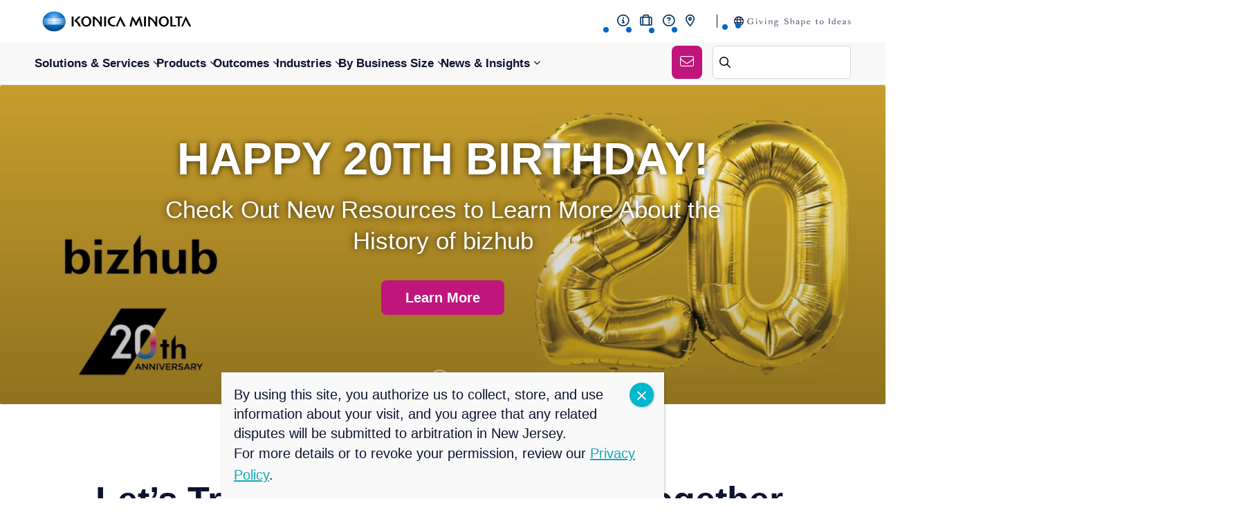

--- FILE ---
content_type: text/html; charset=UTF-8
request_url: https://kmbs.konicaminolta.us/?library-material=interfax-hipaa-compliant-cloud-fax
body_size: 147288
content:
<!DOCTYPE html>
<html lang="en-US">

<head>
    <meta charset="UTF-8" />
    <meta http-equiv="X-UA-Compatible" content="IE=edge" />
    <meta name="viewport" content="width=device-width, initial-scale=1" />


    <link rel="preconnect" href="https://fonts.gstatic.com/" crossorigin />
        <link rel="preconnect" href="https://fonts.googleapis.com">
    <link href="https://fonts.googleapis.com/css2?family=Open+Sans:ital,wght@0,300..800;1,300..800&display=swap" rel="stylesheet">
    <script src="https://kit.fontawesome.com/98c73cfb02.js" crossorigin="anonymous"></script>
    <meta name='robots' content='index, follow, max-image-preview:large, max-snippet:-1, max-video-preview:-1' />
	<style>img:is([sizes="auto" i], [sizes^="auto," i]) { contain-intrinsic-size: 3000px 1500px }</style>
	<link rel="preload" as="script" href="https://konicaminolta.b-cdn.net/wp-content/themes/konicaminolta/assets/js/global.js?ver=1728565936" />
	<!-- This site is optimized with the Yoast SEO Premium plugin v26.2 (Yoast SEO v26.2) - https://yoast.com/wordpress/plugins/seo/ -->
	<title>Business Automation | Konica Minolta</title>
	<meta name="description" content="Konica Minolta can digitally transform your company with business automation solutions tailored for you. Contact us today." />
	<link rel="canonical" href="https://kmbs.konicaminolta.us/" />
	<meta property="og:locale" content="en_US" />
	<meta property="og:type" content="website" />
	<meta property="og:title" content="Home" />
	<meta property="og:description" content="Konica Minolta can digitally transform your company with business automation solutions tailored for you. Contact us today." />
	<meta property="og:url" content="https://kmbs.konicaminolta.us/" />
	<meta property="og:site_name" content="Konica Minolta" />
	<meta property="article:publisher" content="https://www.facebook.com/KonicaMinoltaUS/" />
	<meta property="article:modified_time" content="2025-09-10T17:16:35+00:00" />
	<meta name="twitter:card" content="summary_large_image" />
	<meta name="twitter:site" content="@KonicaMinoltaUS" />
	<meta name="google-site-verification" content="I1dV0gCqDUIu8dl-ptkhSRU0RyJLW5JA2srU7O9WgWI" />
	<!-- / Yoast SEO Premium plugin. -->


<script type='application/javascript'  id='pys-version-script'>console.log('PixelYourSite Free version 11.1.3');</script>
<link href='https://fonts.gstatic.com' crossorigin rel='preconnect' />
<link rel='preconnect' href='https://konicaminolta.b-cdn.net' />
<style id="normalize-css" type="text/css">/*! normalize.css v3.0.2 | MIT License | git.io/normalize */
 html{font-family:sans-serif;-ms-text-size-adjust:100%;-webkit-text-size-adjust:100%}body{margin:0}article,aside,details,figcaption,figure,footer,header,hgroup,main,menu,nav,section,summary{display:block}audio,canvas,progress,video{display:inline-block;vertical-align:baseline}audio:not([controls]){display:none;height:0}[hidden],template{display:none}a{background-color:transparent}a:active,a:hover{outline:0}abbr[title]{border-bottom:1px dotted}b,strong{font-weight:700}dfn{font-style:italic}h1{font-size:2em;margin:.67em 0}mark{background:#ff0;color:#000}small{font-size:80%}sub,sup{font-size:75%;line-height:0;position:relative;vertical-align:baseline}sup{top:-.5em}sub{bottom:-.25em}img{border:0}svg:not(:root){overflow:hidden}figure{margin:1em 40px}hr{-moz-box-sizing:content-box;box-sizing:content-box;height:0}pre{overflow:auto}code,kbd,pre,samp{font-family:monospace,monospace;font-size:1em}button,input,optgroup,select,textarea{color:inherit;font:inherit;margin:0}button{overflow:visible}button,select{text-transform:none}button,html input[type="button"],input[type="reset"],input[type="submit"]{-webkit-appearance:button;cursor:pointer}button[disabled],html input[disabled]{cursor:default}button::-moz-focus-inner,input::-moz-focus-inner{border:0;padding:0}input{line-height:normal}input[type="checkbox"],input[type="radio"]{box-sizing:border-box;padding:0}input[type="number"]::-webkit-inner-spin-button,input[type="number"]::-webkit-outer-spin-button{height:auto}input[type="search"]{-webkit-appearance:textfield}input[type="search"]::-webkit-search-cancel-button,input[type="search"]::-webkit-search-decoration{-webkit-appearance:none}fieldset{border:1px solid silver;margin:0 2px;padding:.35em .625em .75em}legend{border:0;padding:0}textarea{overflow:auto}optgroup{font-weight:700}table{border-collapse:collapse;border-spacing:0}td,th{padding:0}</style><style id="site-global-css" type="text/css">*{box-sizing:border-box}html{overflow-x:hidden;scroll-behavior:smooth}html.no-scroll{overflow:hidden}body{display:flex;flex-direction:column;font-family:var(--font-slate-bk);min-height:100vh;font-size:20px;color:var(--black-00);overflow-x:hidden}body:has(#wpadminbar) #page-header{top:32px}strong,b{font-family:var(--font-slate-bold)}.wp-caption.alignright,.wp-caption.alignleft,.wp-caption.aligncenter{display:table}.wp-caption.alignright,.wp-caption.alignleft,.wp-caption.alignnone,.wp-caption.aligncenter{margin:0;width:auto!important}img.alignright,.wp-caption.alignright,img.alignleft,.wp-caption.alignleft{height:auto;max-width:50%}img.alignnone,.wp-caption.alignnone img,img.aligncenter,.wp-caption.aligncenter img{height:auto;max-width:100%}img.alignnone,.wp-caption.alignnone,img.aligncenter,.wp-caption.aligncenter{margin:0 0 22px 0}img.alignright,.wp-caption.alignright{float:right;margin:0 0 22px 30px}img.alignleft,.wp-caption.alignleft{float:left;margin:0 30px 22px 0}img.aligncenter,.wp-caption.aligncenter img{display:block;margin-left:auto;margin-right:auto}.wp-caption.aligncenter{margin-left:auto;margin-right:auto}.wp-caption-text{caption-side:bottom;display:table-caption;font-size:15px;line-height:20px;margin-top:10px}iframe,img{max-width:100%}.will-lazyload{opacity:0;transition:opacity .25 linear}.will-lazyload.lazyloaded{opacity:1}.display-none{display:none}.video-embed--width-control{max-width:1120px;margin-right:auto;margin-left:auto}.video-embed--responsive{float:none;clear:both;width:100%;position:relative;padding-bottom:56.25%;padding-top:25px;height:0}.video-embed--responsive iframe{position:absolute;top:0;left:0;width:100%;height:100%}@font-face{font-family:'Slate Bk Italic';src:url(/wp-content/themes/konicaminolta/assets/fonts/Slate-BookItalic.woff2) format('woff2'),url(/wp-content/themes/konicaminolta/assets/fonts/Slate-BookItalic.woff) format('woff');font-weight:400;font-style:italic;font-display:swap}@font-face{font-family:'Slate Bk';src:url(/wp-content/themes/konicaminolta/assets/fonts/Slate-Book.woff2) format('woff2'),url(/wp-content/themes/konicaminolta/assets/fonts/Slate-Book.woff) format('woff');font-weight:400;font-style:normal;font-display:swap}@font-face{font-family:'Slate Black Italic';src:url(/wp-content/themes/konicaminolta/assets/fonts/Slate-BlackItalic.woff2) format('woff2'),url(/wp-content/themes/konicaminolta/assets/fonts/Slate-BlackItalic.woff) format('woff');font-weight:900;font-style:italic;font-display:swap}@font-face{font-family:'Slate Black';src:url(/wp-content/themes/konicaminolta/assets/fonts/Slate-Black.woff2) format('woff2'),url(/wp-content/themes/konicaminolta/assets/fonts/Slate-Black.woff) format('woff');font-weight:900;font-style:normal;font-display:swap}@font-face{font-family:'Slate Bold Italic';src:url(/wp-content/themes/konicaminolta/assets/fonts/Slate-BoldItalic.woff2) format('woff2'),url(/wp-content/themes/konicaminolta/assets/fonts/Slate-BoldItalic.woff) format('woff');font-weight:700;font-style:italic;font-display:swap}@font-face{font-family:'Slate Bold';src:url(/wp-content/themes/konicaminolta/assets/fonts/Slate-Bold.woff2) format('woff2'),url(/wp-content/themes/konicaminolta/assets/fonts/Slate-Bold.woff) format('woff');font-style:normal;font-display:swap}@font-face{font-family:'Slate';src:url(/wp-content/themes/konicaminolta/assets/fonts/Slate-Italic.woff2) format('woff2'),url(/wp-content/themes/konicaminolta/assets/fonts/Slate-Italic.woff) format('woff');font-weight:400;font-style:italic;font-display:swap}@font-face{font-family:'Slate Light Italic';src:url(/wp-content/themes/konicaminolta/assets/fonts/Slate-LightItalic.woff2) format('woff2'),url(/wp-content/themes/konicaminolta/assets/fonts/Slate-LightItalic.woff) format('woff');font-weight:300;font-style:italic;font-display:swap}@font-face{font-family:'Slate Light';src:url(/wp-content/themes/konicaminolta/assets/fonts/Slate-Light.woff2) format('woff2'),url(/wp-content/themes/konicaminolta/assets/fonts/Slate-Light.woff) format('woff');font-weight:300;font-style:normal;font-display:swap}@font-face{font-family:'Slate Medium Italic';src:url(/wp-content/themes/konicaminolta/assets/fonts/Slate-MediumItalic.woff2) format('woff2'),url(/wp-content/themes/konicaminolta/assets/fonts/Slate-MediumItalic.woff) format('woff');font-weight:500;font-style:italic;font-display:swap}@font-face{font-family:'Slate Medium';src:url(/wp-content/themes/konicaminolta/assets/fonts/Slate-Medium.woff2) format('woff2'),url(/wp-content/themes/konicaminolta/assets/fonts/Slate-Medium.woff) format('woff');font-weight:500;font-style:normal;font-display:swap}@font-face{font-family:'Slate';src:url(/wp-content/themes/konicaminolta/assets/fonts/Slate.woff2) format('woff2'),url(/wp-content/themes/konicaminolta/assets/fonts/Slate.woff) format('woff');font-weight:400;font-style:normal;font-display:swap}@font-face{font-family:'icomoon';src:url(/wp-content/themes/konicaminolta/assets/icons/icomoon.eot?m4s2gz);src:url('/wp-content/themes/konicaminolta/assets/icons/icomoon.eot?m4s2gz#iefix') format('embedded-opentype'),url(/wp-content/themes/konicaminolta/assets/icons/icomoon.ttf?m4s2gz) format('truetype'),url(/wp-content/themes/konicaminolta/assets/icons/icomoon.woff?m4s2gz) format('woff'),url('/wp-content/themes/konicaminolta/assets/icons/icomoon.svg?m4s2gz#icomoon') format('svg');font-weight:400;font-style:normal;font-display:block}[class^="icon-"],[class*=" icon-"]{font-family:'icomoon'!important;speak:never;font-style:normal;font-weight:400;font-variant:normal;text-transform:none;line-height:1;-webkit-font-smoothing:antialiased;-moz-osx-font-smoothing:grayscale}.icon-Icon-awesome-chevron-up:before{content:"\e90e"}.icon-Icon-awesome-chevron-down:before{content:"\e90d"}.icon-close-icon:before{content:"\e901"}.icon-shopping-cart:before{content:"\e900"}.icon-arrow-left:before{content:"\e902d"}.icon-arrow-right:before{content:"\e902"}.icon-flag:before{content:"\e904"}.icon-facebook:before,.icon-instagram:before,.icon-linkedin:before,.icon-twitter:before,.icon-youtube:before{font-family:"Font Awesome 6 Brands";font-weight:500;-moz-osx-font-smoothing:grayscale;-webkit-font-smoothing:antialiased;font-variant:normal}.icon-facebook:before{content:"\f39e"}.icon-instagram:before{content:'\f16d'}.icon-linkedin:before{content:"\f0e1"}.icon-twitter:before{content:"\e61b"}.icon-youtube:before{content:"\f167"}.icon-location-pin:before{content:"\e907"}.icon-map-pin:before{content:"\e908"}.icon-search-icon:before{content:"\f002"}.icon-menu-icon:before{content:"\f0c9"}.icon-ucheck:before{content:"\e92a"}@font-face{font-family:'icomoon-font';src:url(/wp-content/themes/konicaminolta/assets/icons/icon-fonts/icomoon.eot?xj77jb);src:url('/wp-content/themes/konicaminolta/assets/icons/icon-fonts/icomoon.eot?xj77jb#iefix') format('embedded-opentype'),url(/wp-content/themes/konicaminolta/assets/icons/icon-fonts/icomoon.ttf?xj77jb) format('truetype'),url(/wp-content/themes/konicaminolta/assets/icons/icon-fonts/icomoon.woff?xj77jb) format('woff'),url('/wp-content/themes/konicaminolta/assets/icons/icon-fonts/icomoon.svg?xj77jb#icomoon') format('svg');font-weight:400;font-style:normal;font-display:block}[class^="icon-f-"],[class*=" icon-f-"]{font-family:'icomoon-font'!important;speak:never;font-style:normal;font-weight:400;font-variant:normal;text-transform:none;line-height:1;-webkit-font-smoothing:antialiased;-moz-osx-font-smoothing:grayscale}.icon-f-down-arrow:before{content:"\e901"}.icon-f-Linkedin:before{content:"\e902"}.icon-f-next:before{content:"\e903"}.icon-f-prev:before{content:"\e904"}.icon-f-up-arrow:before{content:"\e907"}.icon-f-close:before{content:"\ea0f"}.cls-1,.st0,#Icons path{fill:#fff!important;stroke:#fff!important}h1,.h1,h2,.h2,h3,.h3,h4,.h4,h5,.h5{color:var(--black-00);margin-bottom:20px;font-family:var(--font-slate-bold);font-weight:700}h1,.h1{font-size:34px}h2,.h2{font-size:28px}h3,.h3{font-size:24px}h4,.h4{font-size:20px}@media (min-width:768px){h1,.h1{font-size:34px}h2,.h2{font-size:28px}h3,.h3{font-size:24px}h4,.h4{font-size:20px}}@media (min-width:1025px){h1,.h1{font-size:51px}h2,.h2{font-size:45px}h3,.h3{font-size:42px}h4,.h4{font-size:32px}}p,ul,ol,.js-read-more{line-height:24px;font-size:16px;color:var(--black-00);font-family:var(--font-slate-light)}.js-read-more ul,.js-read-more ol{padding-left:20px}.js-read-more ul li,.js-read-more ol li{font-size:16px;line-height:24px}.js-read-more ol li a,.js-read-more ul li a{font-size:16px}@media(min-width:1200px){p{font-size:20px;line-height:28px}}.js-read-more{margin:10px 0}.active-hovered .js-read-more{color:#fff;transition:.2s}.page-content ul,.page-content ol{width:auto;overflow:hidden}ol{padding-left:30px}ol li{position:relative;line-height:28px;font-size:20px;font-family:var(--font-slate-light);margin-bottom:10px}.checkbox-span{position:relative;margin-left:40px}.checkbox-span:before{font-family:"Font Awesome 6 Pro";font-weight:900;-moz-osx-font-smoothing:grayscale;-webkit-font-smoothing:antialiased;display:inline-block;font-style:normal;font-variant:normal;text-rendering:auto;line-height:1;content:"\f00c";background:#F4CADE;position:absolute;left:-30px;border-radius:100%;font-size:12px;padding:5px;color:#C0167B;top:5px}ul li::marker{content:'';display:none}ul li{position:relative;line-height:28px;font-size:20px;font-family:var(--font-slate-light);margin-bottom:10px;list-style:none}ul li:before{content:'';width:8px;height:8px;position:absolute;border-radius:100%;left:-17px;top:12px;background:var(--blue)}a{word-break:break-word}.container,.container-fluid{margin-right:auto;margin-left:auto;padding-left:14px;padding-right:14px}.container{max-width:1618px;width:100%}@media(min-width:1025px) and (max-width:1600px){.container,.container-fluid{padding-left:50px;padding-right:50px}}@media(min-width:1025px) and (max-width:1400px){.btn-secondary.s-submit{padding:14px 8px}}.section-margins{margin-top:var(--section-margins);margin-bottom:var(--section-margins)}.section-padding{padding-top:var(--section-margins);padding-bottom:var(--section-margins)}.section-padding+.section-padding{padding-top:0}.row{margin-left:-16px;margin-right:-16px}[class*="col-"]{position:relative;min-height:1px;padding-left:16px;padding-right:16px}[class*="col-xxs-"]{float:left}.col-xxs-12{width:100%}.col-xxs-11{width:91.66666667%}.col-xxs-10{width:83.33333333%}.col-xxs-9{width:75%}.col-xxs-8{width:66.66666667%}.col-xxs-7{width:58.33333333%}.col-xxs-6{width:50%}.col-xxs-5{width:41.66666667%}.col-xxs-4{width:33.33333333%}.col-xxs-3{width:25%}.col-xxs-2{width:16.66666667%}.col-xxs-1{width:8.33333333%}.col-xxs-pull-12{right:100%}.col-xxs-pull-11{right:91.66666667%}.col-xxs-pull-10{right:83.33333333%}.col-xxs-pull-9{right:75%}.col-xxs-pull-8{right:66.66666667%}.col-xxs-pull-7{right:58.33333333%}.col-xxs-pull-6{right:50%}.col-xxs-pull-5{right:41.66666667%}.col-xxs-pull-4{right:33.33333333%}.col-xxs-pull-3{right:25%}.col-xxs-pull-2{right:16.66666667%}.col-xxs-pull-1{right:8.33333333%}.col-xxs-pull-0{right:auto}.col-xxs-push-12{left:100%}.col-xxs-push-11{left:91.66666667%}.col-xxs-push-10{left:83.33333333%}.col-xxs-push-9{left:75%}.col-xxs-push-8{left:66.66666667%}.col-xxs-push-7{left:58.33333333%}.col-xxs-push-6{left:50%}.col-xxs-push-5{left:41.66666667%}.col-xxs-push-4{left:33.33333333%}.col-xxs-push-3{left:25%}.col-xxs-push-2{left:16.66666667%}.col-xxs-push-1{left:8.33333333%}.col-xxs-push-0{left:auto}.col-xxs-offset-12{margin-left:100%}.col-xxs-offset-11{margin-left:91.66666667%}.col-xxs-offset-10{margin-left:83.33333333%}.col-xxs-offset-9{margin-left:75%}.col-xxs-offset-8{margin-left:66.66666667%}.col-xxs-offset-7{margin-left:58.33333333%}.col-xxs-offset-6{margin-left:50%}.col-xxs-offset-5{margin-left:41.66666667%}.col-xxs-offset-4{margin-left:33.33333333%}.col-xxs-offset-3{margin-left:25%}.col-xxs-offset-2{margin-left:16.66666667%}.col-xxs-offset-1{margin-left:8.33333333%}.col-xxs-offset-0{margin-left:0}@media (min-width:600px){[class*="col-xs-"]{float:left}.col-xs-12{width:100%}.col-xs-11{width:91.66666667%}.col-xs-10{width:83.33333333%}.col-xs-9{width:75%}.col-xs-8{width:66.66666667%}.col-xs-7{width:58.33333333%}.col-xs-6{width:50%}.col-xs-5{width:41.66666667%}.col-xs-4{width:33.33333333%}.col-xs-3{width:25%}.col-xs-2{width:16.66666667%}.col-xs-1{width:8.33333333%}.col-xs-pull-12{right:100%}.col-xs-pull-11{right:91.66666667%}.col-xs-pull-10{right:83.33333333%}.col-xs-pull-9{right:75%}.col-xs-pull-8{right:66.66666667%}.col-xs-pull-7{right:58.33333333%}.col-xs-pull-6{right:50%}.col-xs-pull-5{right:41.66666667%}.col-xs-pull-4{right:33.33333333%}.col-xs-pull-3{right:25%}.col-xs-pull-2{right:16.66666667%}.col-xs-pull-1{right:8.33333333%}.col-xs-pull-0{right:auto}.col-xs-push-12{left:100%}.col-xs-push-11{left:91.66666667%}.col-xs-push-10{left:83.33333333%}.col-xs-push-9{left:75%}.col-xs-push-8{left:66.66666667%}.col-xs-push-7{left:58.33333333%}.col-xs-push-6{left:50%}.col-xs-push-5{left:41.66666667%}.col-xs-push-4{left:33.33333333%}.col-xs-push-3{left:25%}.col-xs-push-2{left:16.66666667%}.col-xs-push-1{left:8.33333333%}.col-xs-push-0{left:auto}.col-xs-offset-12{margin-left:100%}.col-xs-offset-11{margin-left:91.66666667%}.col-xs-offset-10{margin-left:83.33333333%}.col-xs-offset-9{margin-left:75%}.col-xs-offset-8{margin-left:66.66666667%}.col-xs-offset-7{margin-left:58.33333333%}.col-xs-offset-6{margin-left:50%}.col-xs-offset-5{margin-left:41.66666667%}.col-xs-offset-4{margin-left:33.33333333%}.col-xs-offset-3{margin-left:25%}.col-xs-offset-2{margin-left:16.66666667%}.col-xs-offset-1{margin-left:8.33333333%}.col-xs-offset-0{margin-left:0}}@media (min-width:768px){[class*="col-sm-"]{float:left}.col-sm-12{width:100%}.col-sm-11{width:91.66666667%}.col-sm-10{width:83.33333333%}.col-sm-9{width:75%}.col-sm-8{width:66.66666667%}.col-sm-7{width:58.33333333%}.col-sm-6{width:50%}.col-sm-5{width:41.66666667%}.col-sm-4{width:33.33333333%}.col-sm-3{width:25%}.col-sm-2{width:16.66666667%}.col-sm-1{width:8.33333333%}.col-sm-pull-12{right:100%}.col-sm-pull-11{right:91.66666667%}.col-sm-pull-10{right:83.33333333%}.col-sm-pull-9{right:75%}.col-sm-pull-8{right:66.66666667%}.col-sm-pull-7{right:58.33333333%}.col-sm-pull-6{right:50%}.col-sm-pull-5{right:41.66666667%}.col-sm-pull-4{right:33.33333333%}.col-sm-pull-3{right:25%}.col-sm-pull-2{right:16.66666667%}.col-sm-pull-1{right:8.33333333%}.col-sm-pull-0{right:auto}.col-sm-push-12{left:100%}.col-sm-push-11{left:91.66666667%}.col-sm-push-10{left:83.33333333%}.col-sm-push-9{left:75%}.col-sm-push-8{left:66.66666667%}.col-sm-push-7{left:58.33333333%}.col-sm-push-6{left:50%}.col-sm-push-5{left:41.66666667%}.col-sm-push-4{left:33.33333333%}.col-sm-push-3{left:25%}.col-sm-push-2{left:16.66666667%}.col-sm-push-1{left:8.33333333%}.col-sm-push-0{left:auto}.col-sm-offset-12{margin-left:100%}.col-sm-offset-11{margin-left:91.66666667%}.col-sm-offset-10{margin-left:83.33333333%}.col-sm-offset-9{margin-left:75%}.col-sm-offset-8{margin-left:66.66666667%}.col-sm-offset-7{margin-left:58.33333333%}.col-sm-offset-6{margin-left:50%}.col-sm-offset-5{margin-left:41.66666667%}.col-sm-offset-4{margin-left:33.33333333%}.col-sm-offset-3{margin-left:25%}.col-sm-offset-2{margin-left:16.66666667%}.col-sm-offset-1{margin-left:8.33333333%}.col-sm-offset-0{margin-left:0}}@media (min-width:1025px){[class*="col-md-"]{float:left}.col-md-12{width:100%}.col-md-11{width:91.66666667%}.col-md-10{width:83.33333333%}.col-md-9{width:75%}.col-md-8{width:66.66666667%}.col-md-7{width:58.33333333%}.col-md-6{width:50%}.col-md-5{width:41.66666667%}.col-md-4{width:33.33333333%}.col-md-3{width:25%}.col-md-2{width:16.66666667%}.col-md-1{width:8.33333333%}.col-md-pull-12{right:100%}.col-md-pull-11{right:91.66666667%}.col-md-pull-10{right:83.33333333%}.col-md-pull-9{right:75%}.col-md-pull-8{right:66.66666667%}.col-md-pull-7{right:58.33333333%}.col-md-pull-6{right:50%}.col-md-pull-5{right:41.66666667%}.col-md-pull-4{right:33.33333333%}.col-md-pull-3{right:25%}.col-md-pull-2{right:16.66666667%}.col-md-pull-1{right:8.33333333%}.col-md-pull-0{right:auto}.col-md-push-12{left:100%}.col-md-push-11{left:91.66666667%}.col-md-push-10{left:83.33333333%}.col-md-push-9{left:75%}.col-md-push-8{left:66.66666667%}.col-md-push-7{left:58.33333333%}.col-md-push-6{left:50%}.col-md-push-5{left:41.66666667%}.col-md-push-4{left:33.33333333%}.col-md-push-3{left:25%}.col-md-push-2{left:16.66666667%}.col-md-push-1{left:8.33333333%}.col-md-push-0{left:auto}.col-md-offset-12{margin-left:100%}.col-md-offset-11{margin-left:91.66666667%}.col-md-offset-10{margin-left:83.33333333%}.col-md-offset-9{margin-left:75%}.col-md-offset-8{margin-left:66.66666667%}.col-md-offset-7{margin-left:58.33333333%}.col-md-offset-6{margin-left:50%}.col-md-offset-5{margin-left:41.66666667%}.col-md-offset-4{margin-left:33.33333333%}.col-md-offset-3{margin-left:25%}.col-md-offset-2{margin-left:16.66666667%}.col-md-offset-1{margin-left:8.33333333%}.col-md-offset-0{margin-left:0}}@media (min-width:1200px){[class*="col-lg-"]{float:left}.col-lg-12{width:100%}.col-lg-11{width:91.66666667%}.col-lg-10{width:83.33333333%}.col-lg-9{width:75%}.col-lg-8{width:66.66666667%}.col-lg-7{width:58.33333333%}.col-lg-6{width:50%}.col-lg-5{width:41.66666667%}.col-lg-4{width:33.33333333%}.col-lg-3{width:25%}.col-lg-2{width:16.66666667%}.col-lg-1{width:8.33333333%}.col-lg-pull-12{right:100%}.col-lg-pull-11{right:91.66666667%}.col-lg-pull-10{right:83.33333333%}.col-lg-pull-9{right:75%}.col-lg-pull-8{right:66.66666667%}.col-lg-pull-7{right:58.33333333%}.col-lg-pull-6{right:50%}.col-lg-pull-5{right:41.66666667%}.col-lg-pull-4{right:33.33333333%}.col-lg-pull-3{right:25%}.col-lg-pull-2{right:16.66666667%}.col-lg-pull-1{right:8.33333333%}.col-lg-pull-0{right:auto}.col-lg-push-12{left:100%}.col-lg-push-11{left:91.66666667%}.col-lg-push-10{left:83.33333333%}.col-lg-push-9{left:75%}.col-lg-push-8{left:66.66666667%}.col-lg-push-7{left:58.33333333%}.col-lg-push-6{left:50%}.col-lg-push-5{left:41.66666667%}.col-lg-push-4{left:33.33333333%}.col-lg-push-3{left:25%}.col-lg-push-2{left:16.66666667%}.col-lg-push-1{left:8.33333333%}.col-lg-push-0{left:auto}.col-lg-offset-12{margin-left:100%}.col-lg-offset-11{margin-left:91.66666667%}.col-lg-offset-10{margin-left:83.33333333%}.col-lg-offset-9{margin-left:75%}.col-lg-offset-8{margin-left:66.66666667%}.col-lg-offset-7{margin-left:58.33333333%}.col-lg-offset-6{margin-left:50%}.col-lg-offset-5{margin-left:41.66666667%}.col-lg-offset-4{margin-left:33.33333333%}.col-lg-offset-3{margin-left:25%}.col-lg-offset-2{margin-left:16.66666667%}.col-lg-offset-1{margin-left:8.33333333%}.col-lg-offset-0{margin-left:0}}.clearfix:before,.clearfix:after,.container:before,.container:after,.container-fluid:before,.container-fluid:after,.row:before,.row:after{content:" ";display:table}.clearfix:after,.container:after,.container-fluid:after,.row:after{clear:both}.btn{border:none;border-radius:8px;padding:14px 35px;font-family:var(--font-slate-medium);font-weight:700;outline:none;text-decoration:none;transition:.2s}.btn-primary,.load-more__btn{background-color:var(--blue);color:var(--white)}.btn-primary:hover,.load-more__btn:hover{background:#96C2E8;color:var(--white)}.btn-secondary{background-color:#C0167C;color:var(--white)}.btn-secondary:hover{background:#EF458A;color:var(--white)}.btn-block{display:block;width:100%}.btn+.btn{margin-top:5px}a{color:var(--green-00);font:normal normal normal inherit/31px var(--font-slate-light);transition:all ease-in-out 300ms}a:hover{color:#05525a}@media(max-width :500px){.btn{font-size:20px}}@media(min-width:1025px){a{font:normal normal normal 20px/31px var(--font-slate-light)}}.small-btn{padding:8px 17px 8px 20px;outline:none;text-decoration:none;background:#cccc;border-radius:6px;text-transform:uppercase;font-size:14px;font-family:var(--font-slate-bold);font-weight:700}.small-btn-primary{background-color:#A4CFA5;color:#065137}.small-btn-secondary{background-color:#F4CADE;color:#BA2380}@media (min-width:600px){.btn+.btn{margin-top:0;margin-left:5px}}@media(min-width:1025px){.btn{font-size:20px}}.wp-block-button__link{color:inherit!important;background-color:inherit!important;border-radius:0!important;font-size:inherit!important;font-family:inherit!important;font-weight:inherit!important;padding:0!important;transition:all 0.2s ease!important}table{width:750px;border-collapse:collapse;margin:50px auto}tr:nth-of-type(odd){background:#eee}th{background:var(--blue);color:var(--white);font-weight:700}th h4{margin:0;font-size:22px;color:var(--white);font-family:var(--font-slate-medium)}td,th{padding:10px;border:1px solid #ccc;text-align:left;font-size:18px}select{position:relative}input:not([type="radio"]):not([type="checkbox"]),button,textarea{-webkit-appearance:none}input:active,textarea:active,select:active,input:focus,textarea:focus,select:focus{outline:none;border:1px solid #ccc}button::-moz-focus-inner,[type="reset"]::-moz-focus-inner,[type="button"]::-moz-focus-inner,[type="submit"]::-moz-focus-inner{border:none;padding:0}.grecaptcha-badge{visibility:hidden}.wp-pagenavi{margin-top:50px}.wp-pagenavi .pages{border:0;margin-left:0;padding-left:0}.wp-pagenavi span.current,.wp-pagenavi .page,.wp-pagenavi .nextpostslink,.wp-pagenavi .previouspostslink{border:1px solid #ddd;display:inline-block;padding:6px 11px}.wp-pagenavi span.current{background-color:#ddd;border-color:#ddd}@media (min-width:1025px){.wp-pagenavi{margin-top:70px}}@media(min-width:1025px){.sticky-sidebar{position:-webkit-sticky;position:sticky;top:125px}}.section-padding{padding:45px 0}.opac-description{font-family:var(--font-slate-light);line-height:25px;margin-top:20px;color:var(--black-00);font-size:16px}body .read-more{display:inline-block;border:none;background:none;color:#12A8B9;text-decoration:underline;font-family:var(--font-slate-medium);padding:0;font-size:16px;position:relative;margin:10px 0}@media(min-width :768px){body .read-more{font-size:16px}}.js-read-more.is-expanded>p:last-child{margin-bottom:0}.js-read-more{transition:.2s!important}.container-fluid{max-width:1920px}progress{border-radius:7px;height:6px}body progress::-webkit-progress-bar{background-color:#F4F4F4;border-radius:5px}body progress::-webkit-progress-value{background-color:#06c;border-radius:5px;-webkit-transition:.2s;transition:.2s}@media(min-width:992px){.opac-description{max-width:616px;margin:0 auto;margin-top:20px}}@media(min-width:1025px){.section-padding{padding:65px 0}.opac-description{line-height:31px;max-width:802px;font-size:20px}}.no-link{pointer-events:none}.wysiwyg__content p{line-height:28px}.wysiwyg-container{max-width:1088px;margin:0 auto}.wysiwyg__content a{color:#C0167B;text-decoration:none;font-family:var(--font-slate-medium)}.wysiwyg__content a:hover{background:#F4CADE}.wysiwyg__content img{box-shadow:0 3px 30px #ede9e7}.wysiwyg__content .btn-primary,.wysiwyg__content .btn-secondary{color:#fff}.wysiwyg__content .btn-secondary:hover{background-color:#EF458A}.wysiwyg__content .btn-primary:hover{background-color:#96C2E8}.fancybox__container{z-index:9999}blockquote{background:#F8F8F8;-webkit-padding-before:1em;padding-block-start:1em;-webkit-padding-after:1em;padding-block-end:1em;-webkit-padding-start:3em;padding-inline-start:3em;-webkit-padding-end:3em;padding-inline-end:3em;margin:0;border-radius:6px}blockquote p{font-size:16px;line-height:24px;font-family:var(--font-slate-light)}.tribe-events-notices ul li::before,.tribe-events-nav-previous::before,.tribe-events-nav-next::before{display:none}@media (max-width:767px){.wysiwyg__content p{font-size:20px}}.wsp-pages-list{-moz-column-count:2;column-count:2;-moz-column-gap:1em;column-gap:1em}@media(min-width :768px){.wsp-pages-list{-moz-column-count:3;column-count:3;-moz-column-gap:1em;column-gap:1em}}@media(min-width :1200px){.wsp-pages-list{-moz-column-count:4;column-count:4;-moz-column-gap:1em;column-gap:1em}}.awards-container .container{max-width:1088px;margin:0 auto}.awards-container .award-row,.awards-container .acquisition-row{display:flex;flex-wrap:wrap;justify-content:center;gap:14px}.award-post-img{display:flex;align-items:center;justify-content:center;flex-direction:column}.award-post-img img{height:auto}.award-item{width:47%}@media(min-width:768px){.award-item{width:23%}}.award-link{transition:all ease-in-out 300ms;position:relative;display:block;width:100%;overflow:hidden;height:auto;background-color:#FFF 0% 0% no-repeat padding-box;box-shadow:0 3px 30px #ede9e7;padding:20px;border-radius:6px;border:1px solid var(--gray);display:flex;align-items:center;justify-content:center;height:250px}.award-link::before{transition:all ease-in-out 300ms;position:absolute;content:'';top:0;left:0;width:100%;height:100%;border-radius:6px}.award-link:hover::before{background-color:var(--blue)}.award-link:hover .post-label{top:0;opacity:1}.award-post-img img{width:100%;height:auto}.acquisitions-container .container{max-width:1088px;margin:0 auto}.acquisitions-container .acquisition-row{display:flex;flex-wrap:wrap;justify-content:center;gap:14px}.acquisition-item{width:47%}.acquisitions-container .blog-post-loadmore-wrapper{text-align:center;margin-top:40px}.acquisitions-container .progress-bar__wrapper{margin-bottom:20px}.training-post-img img{-o-object-fit:contain;object-fit:contain}@media(min-width:768px){.acquisition-item{width:32%}}.acquisition-link{transition:all ease-in-out 300ms;position:relative;display:block;width:100%;overflow:hidden;height:auto;background-color:#FFF 0% 0% no-repeat padding-box;box-shadow:0 3px 30px #ede9e7;padding:20px;border-radius:6px;border:1px solid var(--gray);display:flex;align-items:center;justify-content:center;height:250px}.acquisition-link::before{transition:all ease-in-out 300ms;position:absolute;content:'';top:0;left:0;width:100%;height:100%;border-radius:6px}.acquisition-link:hover::before{background-color:var(--blue)}.acquisition-link:hover .post-label{top:0;opacity:1}@media(min-width:1200px){.post-label{padding:40px;font-size:30px}.acquisition-link{height:232px}}.acquisition-post-img{display:flex;align-items:center;justify-content:center;flex-direction:column}.acquisition-post-img img{width:100%;height:auto}.trainings-container .container{max-width:1088px;margin:0 auto}.trainings-container .training-row{display:flex;flex-wrap:wrap;justify-content:center;gap:14px;margin-bottom:35px}.training-post-img{display:flex;align-items:center;justify-content:center;flex-direction:column}.training-item{width:47%}@media(min-width:768px){.training-item{width:23%}}.training-link{transition:all ease-in-out 300ms;position:relative;display:block;width:100%;overflow:hidden;height:auto;background-color:#FFF 0% 0% no-repeat padding-box;box-shadow:0 3px 30px #ede9e7;padding:20px;border-radius:6px;border:1px solid var(--gray);display:flex;align-items:center;justify-content:center}.training-link::before{transition:all ease-in-out 300ms;position:absolute;content:'';top:0;left:0;width:100%;height:100%;border-radius:6px}.training-link:hover::before{background-color:var(--blue)}.training-link:hover .post-label{top:0;opacity:1}@media(min-width:1200px){.post-label{padding:40px;font-size:30px}.training-link{height:232px}}.post-label{z-index:9999;color:var(--white);font-size:22px;font-family:var(--font-slate-medium);top:100%;position:absolute;transition:all .3s ease-out;height:100%;display:flex;align-items:center;justify-content:center;padding:20px;opacity:0}.post-cat-inner{display:flex;margin:20px 0;flex-direction:column}.post-categories-slider{overflow:hidden}.post-cat-inner .date-posted{white-space:nowrap}.post-categories-slider .post-cat-tiem a{font-size:14px;font-family:var(--font-slate-medium);text-decoration:none;border-radius:6px;padding:5px;outline:none;display:flex;align-items:center;justify-content:center;line-height:1em;text-align:center;width:100%}.post-categories-slider,.post-categories-slider .slick-track,.post-categories-slider .slick-slide{width:100%}@media(min-width:1200px){.post-label{padding:40px;font-size:30px}.award-link{height:232px}}.tribe-common--breakpoint-medium.tribe-events .tribe-events-c-events-bar--border{border-radius:6px;overflow:hidden}.tribe-common--breakpoint-medium.tribe-events .tribe-common-c-btn.tribe-events-c-search__button{background-color:var(--blue);border-radius:100px;font-family:var(--font-slate-medium)}.tribe-events-c-view-selector__list li::before,.tribe-events-c-top-bar__nav-list li::before,.tribe-events-c-subscribe-dropdown__container{display:none}.tribe-events-c-view-selector__content li a{font-family:var(--font-slate-light);color:var(--black-00)}.tribe-events .tribe-events-c-subscribe-dropdown__container{display:none!important}.tribe-common--breakpoint-full.tribe-events .tribe-events-c-top-bar__datepicker-desktop{font-family:var(--font-slate-bold)}.tribe-events-calendar-month__header{background-color:var(--blue);border-top-left-radius:6px;border-top-right-radius:6px}.tribe-common--breakpoint-medium.tribe-events .tribe-events-calendar-month__day:hover{background-color:var(--gray-00)}.tribe-common--breakpoint-medium.tribe-events .tribe-events-calendar-month__header-column-title,.tribe-events .tribe-events-calendar-month__header-column-title{padding:20px;padding-bottom:0;color:var(--white);text-align:center}.tribe-events-single-event-title{font-family:var(--font-slate-bold);color:var(--pink)!important}.tribe-events-single .tribe-events-sub-nav .tribe-events-nav-next a,.tribe-events-single .tribe-events-sub-nav .tribe-events-nav-previous a{font-family:var(--font-slate-light)}.tribe-events .tribe-events-c-nav__list-item::before{display:none}.tribe-events .tribe-events-calendar-month__multiday-event--width-2 .tribe-events-calendar-month__multiday-event-bar,.tribe-events .tribe-events-calendar-month__multiday-event-bar-inner{background-color:var(--pink-01);color:var(--white)}.tribe-events .tribe-events-calendar-month__calendar-event-title-link,.tribe-events .tribe-events-calendar-month__calendar-event-tooltip-title-link{font-size:16px;line-height:1.3em;text-decoration:underline}.tribe-common--breakpoint-medium.tribe-common .tribe-common-b1{display:none}.tribe-common .tribe-common-h8{color:var(--whte)!important}#tribe-events-pg-template,.tribe-events-pg-template{width:100%}a.tribe-events-calendar-list__event-title-link.tribe-common-anchor-thin,a.tribe-events-calendar-latest-past__event-title-link.tribe-common-anchor-thin{color:#C0167B;font-weight:700;font-size:1em;font-family:'Slate Bold'}a.tribe-events-calendar-list__event-title-link.tribe-common-anchor-thin:hover,a.tribe-events-calendar-latest-past__event-title-link.tribe-common-anchor-thin:hover{color:#C0167B}body .gform_wrapper.gravity-theme .gfield_label{font-family:var(--font-slate-bold);font-size:17px;color:var(--black-00);line-height:28px;font-weight:400;margin-bottom:0}body .gform_wrapper.gravity-theme .gfield_label .gfield_required span{display:none}body .gform_wrapper.gravity-theme .gfield_label:after{content:'*'}body .gform_wrapper.gravity-theme .gform_fields{display:flex;gap:14px;flex-wrap:wrap}body .gform_wrapper.gravity-theme .gfield{width:100%}body .gform_wrapper.gravity-theme fieldset.half-field .address_zip{padding-left:0}body .gform_wrapper.gravity-theme fieldset.half-field .address_zip label{display:none}body .gform_wrapper.gravity-theme fieldset.half-field .has_zip{display:block}body .gform_wrapper.gravity-theme .gfield .validation_message{font-size:12px;font-family:var(--font-slate-medium);color:#EE3541;padding:0;border:none;background:none}body .gform_wrapper .gform_fields input[type="text"],body .gform_wrapper .gform_fields input[type="email"],body .gform_wrapper .gform_fields input[type="tel"],body .gform_wrapper .gform_fields select{height:61px;border:1px solid #54596E;border-radius:6px;padding:0 20px;font-size:16px;font-family:var(--font-slate-light)}body .gform_wrapper .gform_fields select{font-size:16px!important;color:#54596E}body .gform_wrapper .gform_fields input[type="text"]:focus,body .gform_wrapper .gform_fields input[type="email"]:focus,body .gform_wrapper .gform_fields input[type="tel"]:focus,body .gform_wrapper .gform_fields select:focus{box-shadow:1px 1px 5px #06c;border:1px solid #06C}body .gform_wrapper.gravity-theme .gfield_error input[type="text"],body .gform_wrapper.gravity-theme .gfield_error input[type="email"],body .gform_wrapper.gravity-theme .gfield_error input[type="tel"]{box-shadow:1px 1px 5px #EE3541;border:1px solid #EE3541}body .gform_wrapper.gravity-theme .gfield.inline-radio-button .gchoice{position:relative}body .gform_wrapper.gravity-theme .gfield.inline-radio-button .gchoice label:before{content:'';position:absolute;top:4px;left:-5px;height:21px;width:21px;background-color:#fff;border:1px solid #54596E;border-radius:50%}body .gform_wrapper.gravity-theme .gfield.inline-radio-button .gchoice label:after{top:10px;left:1px;width:11px;height:11px;border-radius:50%;background:#C0167B;position:absolute;display:none;content:''}body .gform_wrapper.gravity-theme .gfield.inline-radio-button .gchoice input:checked~label:after{display:block}body .gform_wrapper.gravity-theme .gfield.inline-radio-button .gchoice label{font-size:16px;font-family:var(--font-slate-light);line-height:28px;padding-left:10px}body .gform_wrapper.gravity-theme .gfield.inline-radio-button .gchoice{margin-right:25px}body .gform_wrapper .gform_footer input[type="submit"]{border:none;border-radius:6px;padding:14px 35px;font-family:var(--font-slate-medium);font-weight:700;outline:none;text-decoration:none;transition:.2s;background-color:var(--blue);color:var(--white)}body .gform_wrapper .gform_footer input[type="submit"]:hover{background:#96C2E8}.facetwp-type-dropdown,body .gform_wrapper.gravity-theme .ginput_container_select{position:relative}.facetwp-type-dropdown select,body .gform_wrapper.gravity-theme .ginput_container_select select{-webkit-appearance:none;-moz-appearance:none;appearance:none}.facetwp-type-dropdown:after,body .gform_wrapper.gravity-theme .ginput_container_select:after{content:'';position:absolute;top:25px;right:10px;background:transparent;pointer-events:none;width:0;height:0;border-left:7px solid transparent;border-right:7px solid transparent;border-top:7px solid #BDBDBD}body .gform_wrapper.gravity-theme .gfield:not(.gfield_contains_required) .gfield_label::after{display:none}@media(min-width:768px){body .gform_wrapper .gform_footer input[type="submit"]{font-size:20px}body .gform_wrapper.gravity-theme .gfield.inline-radio-button .gfield_label,body .gform_wrapper.gravity-theme .gfield.inline-radio-button .ginput_container_radio,body .gform_wrapper.gravity-theme .gfield.inline-radio-button .gchoice{display:inline-block;float:left}body .gform_wrapper.gravity-theme .gfield.inline-radio-button .ginput_container_radio{margin-left:10px}body .gform_wrapper.gravity-theme .gfield.inline-radio-button .gchoice label{font-size:20px}body .gform_wrapper.gravity-theme .gfield.half-field{width:49%}body .gform_wrapper .gform_fields input[type="text"],body .gform_wrapper .gform_fields input[type="email"],body .gform_wrapper .gform_fields input[type="tel"],body .gform_wrapper .gform_fields select{font-size:20px}}.facetwp-load-more{background-color:var(--blue);color:var(--white);border:none;border-radius:6px;padding:14px 35px;font-family:var(--font-slate-medium);font-weight:700;outline:none;text-decoration:none;transition:.2s}.facetwp-type-pager{text-align:center}.facetwp-load-more:hover{background:#96C2E8}.facetwp-type-search .facetwp-icon.f-loading:before{-webkit-animation:none;animation:none}.facetwp-type-checkboxes .facetwp-checkbox{font-size:16px;line-height:24px;font-family:var(--font-slate-light);background-image:none;position:relative;padding-left:35px;margin-bottom:15px}.facetwp-type-checkboxes .facetwp-checkbox.checked{background-image:none!important}.facetwp-type-checkboxes .facetwp-checkbox:before{content:'';width:23px;height:23px;border:1px solid #54596E;position:absolute;left:0;border-radius:6px}.facetwp-type-checkboxes .facetwp-checkbox.checked:after{content:"\e92a";font-family:'icomoon'!important;speak:never;font-style:normal;font-weight:400;font-variant:normal;text-transform:none;line-height:1;-webkit-font-smoothing:antialiased;-moz-osx-font-smoothing:grayscale;color:#C0167B;position:absolute;left:6px;top:6px;font-size:13px}.facetwp-type-checkboxes .facetwp-toggle{font-size:16px}.filter-collapsed .facetwp-type-checkboxes{display:block;height:275px;overflow-y:scroll}.filter-collapsed .facetwp-type-checkboxes::-webkit-scrollbar{width:15px}.filter-collapsed .facetwp-type-checkboxes::-webkit-scrollbar-track{-webkit-box-shadow:transparent}.filter-collapsed .facetwp-type-checkboxes::-webkit-scrollbar-thumb{background-color:#C0167B;border-radius:6px;height:45px}.breadcrumbs.media-library-page{margin-bottom:10px}.breadcrumbs.media-library-page li,.breadcrumbs.media-library-page li a,.breadcrumbs.media-library-page i{color:#fff}.media-library-page span{justify-content:center}@media(min-width:1025px){.facetwp-load-more{font-size:20px}}@media all and (min--moz-device-pixel-ratio:0){.nav-primary-menu ul li a,.mobile__menu-navigation .nav-primary-menu>ul>li>a{font-weight:normal!important}}form.quizforms{padding:50px 0;display:inline-block;width:100%}form.quizforms ul li::before{display:none;content:''}form.quizforms div ul li .quiz-number{position:absolute;left:-18px}form.quizforms div ul li{margin-bottom:45px}form.quizforms div ul li p,form.quizforms .form-group.area-of-interest p{margin-bottom:15px;font-size:20px}form.quizforms .inner-content h4{max-width:800px;margin:40px auto}form.quizforms .form-group input[type="text"],form.quizforms .form-group input[type="email"],form.quizforms .form-group input[type="tel"]{height:61px;border:1px solid #54596E;border-radius:6px;padding:0 20px;font-size:16px;font-family:var(--font-slate-light);width:100%}form.quizforms .form-group span{width:100%;display:block}form.quizforms .form-group input:focus{box-shadow:1px 1px 5px #06c;border:1px solid #06C}form.quizforms .form-group{margin-bottom:25px}form.quizforms .btn.btn-sky{border:none;border-radius:6px;padding:14px 35px;font-family:var(--font-slate-medium);font-weight:700;outline:none;text-decoration:none;transition:.2s;background-color:var(--blue);color:var(--white);margin-top:25px}form.quizforms .btn.btn-sky:hover{background:#96C2E8;color:var(--white)}form.quizforms .finance-quiz li .checkbox-container .wpcf7-list-item{position:relative}form.quizforms .finance-quiz li .checkbox-container .wpcf7-list-item:before{content:'';position:absolute;top:1px;left:-5px;height:21px;width:21px;background-color:#fff;border:1px solid #54596E;border-radius:50%}form.quizforms .finance-quiz li .checkbox-container .wpcf7-list-item .wpcf7-list-item-label:after{top:7px;left:1px;width:11px;height:11px;border-radius:50%;background:#C0167B;position:absolute;display:none;content:''}form.quizforms .finance-quiz li .checkbox-container .wpcf7-list-item input:checked~.wpcf7-list-item-label:after{display:block}form.quizforms .finance-quiz li .checkbox-container .wpcf7-list-item input[type="radio"]{position:relative;width:21px;height:15px;left:-4px;top:5px;opacity:0}form.quizforms .finance-quiz li .checkbox-container label.radio{display:block;margin-bottom:10px}form.quizforms .form-group input[type="text"].parsley-error,form.quizforms .form-group input[type="email"].parsley-error,form.quizforms .form-group input[type="tel"].parsley-error{box-shadow:1px 1px 5px #EE3541;border:1px solid #EE3541;background:#fff}form.quizforms .parsley-errors-list.filled{position:absolute;bottom:-30px}form.quizforms .wpcf7-form-control .parsley-errors-list.filled{bottom:-40px}form.quizforms .parsley-errors-list.filled li{position:relative;text-align:left;margin-bottom:0;padding:0}form.quizforms .form-group .radio1 input[type="radio"]{margin:8px 5px}form.quizforms .form-group.area-of-interest ul li.parsley-required{text-align:center}form.quizforms .form-group.area-of-interest ul{right:0;left:0}form.quizforms .form-group.area-of-interest .radio1 span{max-width:100%;text-align:left;position:relative}form.quizforms .form-group.area-of-interest .radio1 br{display:none}form.quizforms .form-group.area-of-interest .radio1 span input[type="radio"]{position:relative;width:21px;height:15px;left:-3px;top:0;opacity:0}form.quizforms .form-group.area-of-interest .radio1 span input[type="radio"]:checked~label:after{display:block}form.quizforms .form-group.area-of-interest .radio1 span label:after{top:11px;left:6px;width:11px;height:11px;border-radius:50%;background:#C0167B;position:absolute;display:none;content:''}form.quizforms .form-group.area-of-interest .radio1 span:before{content:'';position:absolute;top:5px;left:0;height:21px;width:21px;background-color:#fff;border:1px solid #54596E;border-radius:50%}@media(min-width:768px){form.quizforms .form-group.area-of-interest .radio1 span{max-width:45%}form.quizforms .form-group.area-of-interest .radio1{display:flex;gap:14px;flex-flow:wrap;max-width:600px;margin:0 auto}}body.page-id-19156 .client-support{max-width:600px;margin:0 auto 50px;text-align:center}form.client-support-form #short_key{height:61px;border:1px solid #54596E;border-radius:6px;padding:0 20px;font-size:16px;font-family:var(--font-slate-light);width:250px;display:block;margin:25px auto}form.client-support-form input[type="submit"]{border:none;border-radius:6px;padding:14px 35px;font-family:var(--font-slate-medium);font-weight:700;outline:none;text-decoration:none;transition:.2s;background-color:var(--blue);color:var(--white)}form.client-support-form input[type="submit"]:hover{background:#96C2E8;color:var(--white)}.anchor{display:block;position:relative;top:-146px;visibility:hidden}.anchor-special{display:block;position:relative;top:-81px;visibility:hidden}.anchor-before::before{content:'';display:block;padding-top:146px;margin-top:-146px}.side-by-side{display:flex;flex-direction:column;align-items:center}.side-by-side br{display:none}.side-by-side a:not(:first-of-type){margin-top:15px}@media (min-width:768px){.side-by-side{flex-direction:row;justify-content:space-evenly}.side-by-side a:not(:first-of-type){margin-top:0}}#popmake-20975 .pum-close{font-size:0;line-height:25px;padding:0;border-radius:100%;height:35px;width:35px;top:15px;right:15px}#popmake-20975 .pum-close:before{content:"\00d7";font-size:30px;position:relative;top:5px}.insights-events__wrapper .ie-slide__desc{display:none}.insights-events__wrapper .ie-inner-wrapper .ie-slide__author{display:none}</style><style id="site-custom-properties-css" type="text/css">:root{--section-margins:60px;--white:#FFF;--black:#000;--black-00:#0C1330;--blue:#06C;--purple:#662D8F;--green:#27A347;--green-00:#12A8B9;--pink:#C0167B;--pink-00:#f6d2e3;--pink-01:#e73c84;--gold:#CEA100;--gray:#707070;--gray-00:#EBECED;--gray-01:#54596E;--font-slate-bk:'Open Sans',sans-serif;--font-slate-bk-italic:'Open Sans Italic',sans-serif;--font-slate-black-italic:'Open Sans Black Italic',sans-serif;--font-slate-black:'Open Sans Black',sans-serif;--font-slate-bold:'Open Sans Bold',sans-serif;--font-slate-bold-italic:'Open Sans Bold Italic',sans-serif;--font-slate-light-italic:'Open Sans Light Italic',sans-serif;--font-slate-light:'Open Sans Light',sans-serif;--font-slate-medium-italic:'Open Sans Medium Italic',sans-serif;--font-slate-medium:'Open Sans Medium',sans-serif;--font-slate:'Open Sans',sans-serif}.blue{background-color:var(--blue)!important}.pink{background-color:var(--pink)!important}.green{background-color:var(--green)!important}.purple{background-color:var(--purple)!important}.gold{background-color:var(--gold)!important}@media (min-width:768px){:root{--section-margins:45x}}@media (min-width:1025px){:root{--section-margins:65px}}</style><style id="site-header-css" type="text/css">.page-header{background-color:var(--white);z-index:5;position:fixed;width:100%;top:0}@media(min-width:1025px){.page-header--sticky{position:-webkit-sticky;position:sticky;top:0}}@media (-webkit-min-device-pixel-ratio:2) and (-webkit-min-device-pixel-ratio:2) and (max-width:1024px),(-webkit-min-device-pixel-ratio:2) and (-o-min-device-pixel-ratio:2/1) and (max-width:1024px),(-webkit-min-device-pixel-ratio:2) and (min-resolution:192dpi) and (max-width:1024px){.site-logo img{display:none}.site-logo{background-image:url(/wp-content/uploads/2022/02/tablet-mobile-logo.png);display:inline-block;height:28px;width:207px}.logo_2{margin-right:auto}}.logo-wrapper{display:inline-block;margin:0 auto 0 0}.logo-wrapper img{display:none}.logo_2{max-width:134px;margin:24px 0 0 24px}.nav-primary ul{list-style:none;padding:0;margin:0}.nav-primary li{cursor:pointer;position:relative}.nav-primary-menu li:before,.nav-primary li:before,.nav-primary li:after{display:none}.nav-primary a{display:block;text-decoration:none}.mobile-inner-top-c__wrapper a.shop-btn.external{word-break:keep-all;font-size:large}.nav-primary>.menu>li{display:inline-block}.nav-primary-menu #menu-main-navigation>li.menu-item-has-children::after{content:"\f078";-moz-osx-font-smoothing:grayscale;-webkit-font-smoothing:antialiased;display:inline-block;text-rendering:auto;font-weight:900}.nav-primary .sub-menu{display:none;position:absolute;top:100%;left:0;max-width:250px}.nav-primary li:hover>.sub-menu{display:block}.nav-primary .sub-menu li{display:block}.nav-primary .sub-menu .sub-menu{top:0;left:100%}@media only screen and (max-width:1024px){.ubermenu .ubermenu-item .ubermenu-submenu-drop{position:relative!important}.ubermenu-responsive.ubermenu{margin:0;position:fixed;width:100%;z-index:900;background:#f0f0f0}.ubermenu .ubermenu-item{position:relative!important}.ubermenu-sub-indicator{position:absolute;right:0;top:0;padding:20px;z-index:900}.ubermenu-responsive-toggle{float:right}.breadcrumbs li a span:first-of-type{display:none}.header-top__wrapper{display:none}}.ubermenu-responsive-toggle i{display:block;font-size:30px;margin:0!important}.ubermenu-sub-indicator-close{display:none!important}@media only screen and (min-width:768px){.page-header{z-index:2000;position:fixed;width:100%}}@media only screen and (min-width:1024px){.ubermenu>ul>li>a{padding-top:40px!important;padding-bottom:40px!important;display:block}.breadcrumbs li:first-of-type{margin-right:128px}.breadcrumbs .external span{display:block}body:has(#wpadminbar) .masthead.change_bg_text{margin-top:95px}body:has(#wpadminbar) .header-top__wrapper{top:32px}body:has(#wpadminbar) .header-primary__nav{top:94px}}@media(min-width :1200px){.page-header{z-index:999999;position:fixed;width:100%}.nav-primary-menu #menu-main-navigation>li.menu-item-has-children:hover::after{cursor:pointer}.nav-primary-menu #menu-main-navigation>li.menu-item-has-children{padding-right:10px}.nav-primary-menu #menu-main-navigation>li.menu-item-has-children::after{content:"\f078";-moz-osx-font-smoothing:grayscale;-webkit-font-smoothing:antialiased;display:inline-block;font-style:normal;font-variant:normal;text-rendering:auto;line-height:1;font-weight:900;font-family:"Font Awesome 6 Pro";font-size:10px;position:absolute;-webkit-transform:translate(50%,-50%);-ms-transform:translate(50%,-50%);transform:translate(50%,-50%);top:50%;right:0}.nav-primary-menu #menu-main-navigation>ul.sub-menu li.menu-item-has-children::after{content:"\f054";-moz-osx-font-smoothing:grayscale;-webkit-font-smoothing:antialiased;display:inline-block;font-style:normal;font-variant:normal;text-rendering:auto;line-height:1;font-weight:900;font-family:"Font Awesome 6 Pro";font-size:10px;position:absolute;-webkit-transform:translate(50%,-50%);-ms-transform:translate(50%,-50%);transform:translate(50%,-50%);top:25%;right:5%}.sub-menu-toggle{display:none!important}.nav-primary-menu ul li ul.sub-menu li .sub-menu-toggle{display:block!important;font-size:6px;top:8px;-webkit-transform:translate(-50%,0);-ms-transform:translate(-50%,0);transform:translate(-50%,0)}}.sticky-bar{position:fixed;bottom:0;left:0;background:#fff;width:100%;z-index:9;border-top:1px solid #ccc}.ubermenu-responsive.ubermenu{bottom:80px;left:0;max-height:500px!important;overflow-x:scroll!important;z-index:2000}.desktop-menu .ubermenu-responsive-toggle{display:none;z-index:2000;position:relative}@media only screen and (min-width:768px){.ubermenu-responsive.ubermenu{top:174px;bottom:auto;max-height:auto!important;overflow-x:inherit!important}.sticky-bar{display:none}.desktop-menu{display:inline-block}.desktop-menu .ubermenu-responsive-toggle{display:block}.breadcrumbs li:first-of-type{margin-right:64px}}@media only screen and (min-width:1025px){.desktop-menu .ubermenu-responsive-toggle{display:none}.ubermenu-responsive.ubermenu{top:auto}}.sticky-bar .menu-is-active .fa-bars:before{content:'X'}body:after{content:'';position:fixed;top:0;left:0;display:none;width:100%;height:100%;background-color:rgba(0,0,0,.25);z-index:-1000}body.menu-is-active:after{z-index:1000;display:block}@media(max-width:1024px){.sticky-bar{z-index:2000!important}}@media screen and (width:375px) and (height:813px){.sticky-bar{padding-bottom:34px;padding-left:16px;padding-right:16px}}.site-logo{float:left}.site-logo img{width:238px;height:auto;max-height:61px;margin-top:2%}.site-logo-mobile img{width:238px;height:auto;max-width:238px}.top-nav__wrapper ul{padding:0;margin:0;display:inline-block;list-style:none}.top-nav__wrapper .top__navigation{margin-right:24px}.top-nav__wrapper ul li::marker,.top-nav__wrapper ul li:before,.top-nav__wrapper ul li::before,.top__cta li:before{content:'';display:none}.top-nav__wrapper ul::before{display:none!important}.top-nav__wrapper ul li{display:inline-block;margin-bottom:0}.top-nav__wrapper{float:right;display:-webkit-box;display:-ms-flexbox;display:flex;-webkit-box-align:center;-ms-flex-align:center;align-items:center;min-height:61px}.top__navigation{margin-right:12px}.top-nav__wrapper ul a,.top-nav__wrapper li{font-size:12px;color:var(--black-00);text-decoration:none;font-family:var(--font-slate-bk);font-weight:600}.top__navigation i{color:#003466;padding:2px 3px}.nav-primary-menu a{color:var(--black-00);outline:none;text-decoration:none}.header-primary__nav{background:#F8F8F8;position:fixed;top:61px;width:100%;transition:top 0.3s;z-index:999}.nav-primary-menu ul{margin:0;padding:0}.nav-primary-menu ul li::marker{content:'';display:none}.s-field{border:none;min-height:48px;max-width:200px;border-radius:6px;border:1px solid #BDBDBD;background-color:transparent;padding:5px 0 5px 35px;font-size:16px;margin-left:15px}.icon-globe::before{font-family:"Font Awesome 6 Pro";font-weight:400;content:"\f0ac"}i.fa-solid.fa-pipe{margin:0 24px}.mobile-header__wrapper .icon-globe::before{color:#003466}.mobile-header__wrapper a.external{color:transparent}.mobile-header__wrapper .has-cart-icon{padding:0 15px 0 0}.search__wrapper a span{font-size:16px}span.icon-search-icon{font-size:16px}@media(min-width :1200px){.s-field{border-radius:6px;background:#fff;border:1px solid #d0d5dd}}.nav-primary-menu ul li a{font:normal normal bold 16px/24px var(--font-slate-bold)}.field-wrapper__search{position:relative;display:inline-block}.field-wrapper__search .icon-search-icon{font-family:'Font Awesome 6 Pro'!important;position:absolute;left:25px;top:50%;-webkit-transform:translateY(-50%);-ms-transform:translateY(-50%);transform:translateY(-50%);color:#000}.has-cart-icon{padding:5px 15px 0 0}a.shop-btn.external{color:#C0167C;font-weight:700;text-decoration:none}.has-cart-icon a:before{font-family:'Font Awesome 6 Pro';speak:never;font-style:normal;font-weight:400;font-variant:normal;text-transform:none;line-height:1;-webkit-font-smoothing:antialiased;-moz-osx-font-smoothing:grayscale;content:"\f07a";padding-right:5px}.mobile-top__wrapper{display:-webkit-box;display:-ms-flexbox;display:flex;-webkit-box-pack:justify;-ms-flex-pack:justify;justify-content:space-between;-webkit-box-align:center;-ms-flex-align:center;align-items:center}.mobile-search__icon{text-align:center;width:15%}.mobile-search__icon span{font-size:24px}.mobile-search__icon a{color:var(--black-00);outline:none;text-decoration:none}.mobile-search__icon a label,{display:block}.menu-icon-label{display:none}.mobile-search__icon a label,.menu-icon-label{font-size:10px;font-family:var(--font-slate-black);font-weight:600;line-height:0}.mobile__menu-navigation{display:none;position:fixed;width:100%;height:100vh;top:0;left:0;z-index:5;background-color:var(--white);margin-top:0;overflow-x:scroll;padding-bottom:100px}.logged-in .mobile__menu-navigation{margin-top:47px}.mobile__menu-navigation.active{display:block}.mobile__menu-navigation .nav-primary-menu ul.sub-menu li a{font-family:var(--font-slate-light);font-size:16px;color:var(--black-00);-webkit-transition:all ease-in-out 300ms;-o-transition:all ease-in-out 300ms;transition:all ease-in-out 300ms;padding:20px;padding-top:17px;padding-bottom:0;display:block;line-height:1;width:95%}.mobile__menu-navigation .nav-primary-menu ul.sub-menu li{margin-bottom:0}.mobile__menu-navigation .nav-primary-menu>ul>li{position:relative;margin-bottom:0}.mobile__menu-navigation .nav-primary-menu>ul>li>a{font-family:var(--font-slate-bold);display:block;padding:20px;border-bottom:1px solid var(--gray);width:100%;font-size:18px;color:var(--black-00);-webkit-transition:all ease-in-out 300ms;-o-transition:all ease-in-out 300ms;transition:all ease-in-out 300ms;line-height:1}.mobile__menu-navigation .nav-primary-menu>ul>li:first-of-type>a{border-top:1px solid var(--gray)}.mobile__menu-navigation .nav-primary-menu ul.sub-menu{display:none;padding:5px 0 30px}.mobile__menu-navigation nav ul .sub-menu .sub-menu{padding:0 10px 20px;background:#F8F8F8;margin:10px 0}.sub-menu-toggle.js-toggled{-webkit-transform:translate(-50%,-50%) rotate(180deg);-ms-transform:translate(-50%,-50%) rotate(180deg);transform:translate(-50%,-50%) rotate(180deg)}.site-logo-mobile{padding:5px 40px 0 10px;display:block;line-height:1}.mobile-inner-top-c__wrapper .site-logo-mobile{display:inline-block}.mobile__menu-navigation .top__cta{display:-webkit-box;display:-ms-flexbox;display:flex;-webkit-box-align:center;-ms-flex-align:center;align-items:center;gap:10px;padding:20px;margin:0;width:100%;justify-content:center}.mobile__menu-navigation .top__navigation{padding:20px;width:100%;display:-webkit-box;display:-ms-flexbox;display:flex;-webkit-box-orient:vertical;-webkit-box-direction:normal;-ms-flex-direction:column;flex-direction:column}.mobile__menu-navigation .top-nav__wrapper{-webkit-box-orient:vertical;-webkit-box-direction:normal;-ms-flex-direction:column;flex-direction:column;float:none}.mobile__menu-navigation .top__cta li{display:inherit;list-style:none;margin:0;-webkit-box-align:center;-ms-flex-align:center;align-items:center;gap:10px}.mobile-inner-top-c__wrapper .menu-icon-mobile__wrapper i{line-height:17px;margin-top:7px}.mobile-inner-top-c__wrapper{display:-webkit-box;display:-ms-flexbox;display:flex;-webkit-box-align:center;-ms-flex-align:center;align-items:center}.mobile-inner-wrapper .mobile-inner-top-c__wrapper{padding:10px 0}.mobile-inner-top-c__wrapper .mobile-search__icon{margin-right:15px}@media(min-width:1200px){.mobile__menu-navigation{display:none!important}}.icon-menu-icon{font-family:'Font Awesome 6 Pro'!important;font-size:28px;display:block}body{margin-bottom:62px}.mobile-header__wrapper{padding-top:10px;padding-bottom:10px;height:fit-content;margin-top:4px;margin-bottom:4px}.mobile-header__wrapper a.btn.btn-secondary.s-submit{padding:0;background-color:#fff;color:#003466;line-height:0}.sub-menu-toggle{position:absolute;right:0;font-size:10px;padding:10px;top:30px;-webkit-transform:translate(-50%,-50%);-ms-transform:translate(-50%,-50%);transform:translate(-50%,-50%)}.sub-menu.js-toggled{display:block!important;-webkit-transition:all ease-in-out 300ms;-o-transition:all ease-in-out 300ms;transition:all ease-in-out 300ms}.menu-icon-mobile__wrapper .close{display:none}.menu-icon-mobile__wrapper.active .open{display:none}.menu-icon-mobile__wrapper.active .close{display:block!important}.menu-icon-mobile__wrapper.active i::before{content:"\e901";font-family:'icomoon'!important}.menu-icon-inner{padding:5px 5px 1px;border-radius:3px;border:1px solid var(--black-00)}@media(min-width:1025px){body{margin-bottom:0}.top__cta li img{margin-top:4px}.top-nav__wrapper .top__cta{display:-webkit-box;display:-ms-flexbox;display:flex;-webkit-box-align:center;-ms-flex-align:center;align-items:center;gap:10px}.top-nav__wrapper .top__cta li{display:inherit;margin-bottom:0;-webkit-box-align:center;-ms-flex-align:center;align-items:center}.top-nav__wrapper ul a{display:-webkit-box;display:-ms-flexbox;display:flex;-webkit-box-align:center;-ms-flex-align:center;align-items:center;gap:5px;padding-right:5px}.top__cta{display:-webkit-box;display:-ms-flexbox;display:flex;gap:5px;-webkit-box-align:center;-ms-flex-align:center;align-items:center}.wrap-navigation__primary{display:-webkit-box;display:-ms-flexbox;display:flex;-webkit-box-pack:justify;-ms-flex-pack:justify;justify-content:space-between;margin:5px 0;min-height:38px;-webkit-box-align:center;-ms-flex-align:center;align-items:center;width:100%}.nav-primary-menu ul li a{font-size:16px}.header-top__wrapper{max-height:61px;background-color:#fff;position:fixed;top:0;width:100%;transition:top 0.3s;z-index:1000}.top-nav__wrapper .top__cta{margin-left:0;padding-left:24px;border-left:1px solid var(--black-00)}.nav-primary-menu ul ul{display:none}.nav-primary-menu ul li{position:relative;margin-bottom:0}.nav-primary-menu>ul>li:hover>ul.sub-menu{display:block;-webkit-box-shadow:3px 7px 12px 4px rgb(35 31 32 / 15%);box-shadow:3px 7px 12px 4px rgb(35 31 32 / 15%)}.nav-primary-menu ul ul.sub-menu>li.menu-item-has-children:hover>ul.sub-menu{display:block}.nav-primary-menu ul ul.sub-menu>li.menu-item-has-children:hover>ul.sub-menu{display:block;z-index:1;top:-47%;left:101%;-webkit-box-shadow:3px 7px 12px 4px rgb(35 31 32 / 15%);box-shadow:3px 7px 12px 4px rgb(35 31 32 / 15%)}.nav-primary-menu ul ul.sub-menu>li.menu-item-has-children:hover>ul.sub-menu::after{content:'';position:absolute;height:100%;width:100%;left:-95%;z-index:-2;background:transparent}.nav-primary-menu ul ul.sub-menu>li.menu-item-has-children:hover>ul.sub-menu:before{content:'';display:none}.nav-primary-menu ul.sub-menu li a{font-family:var(--font-slate-light);font-size:18px;color:var(--black-00);-webkit-transition:all ease-in-out 300ms;-o-transition:all ease-in-out 300ms;transition:all ease-in-out 300ms;position:relative;z-index:2}.nav-primary-menu ul.sub-menu>li:hover>a{color:var(--blue);text-decoration:underline}.mobile-header__wrapper{display:none}}@media(min-width:1200px){.page-header .site-logo img{}.page-header .logo-wrapper img{padding:24px 0 0 0}.search__wrapper{display:-webkit-box;display:-ms-flexbox;display:flex;transition:opacity 0.5s ease-in-out}.nav-primary-menu ul{margin:10px 0;display:-webkit-box;display:-ms-flexbox;display:flex;gap:15px}.nav-primary-menu ul ul.sub-menu::before{content:'';position:absolute;top:-14px;left:50px;width:0;height:0;border-left:20px solid transparent;border-right:20px solid transparent;border-bottom:20px solid var(--white)}.nav-primary-menu ul ul.sub-menu::after{content:'';position:absolute;top:-33px;left:0;width:100%;height:40px;background:transparent}.nav-primary-menu ul ul.sub-menu{position:absolute;top:46px;left:0;background-color:var(--white);width:356px;border-radius:6px;padding:20px 0}.nav-primary-menu ul li>ul.sub-menu li{padding:6px 50px}.nav-primary-menu ul ul.sub-menu>li.menu-item-has-children:hover>ul.sub-menu{margin:0}.mobile-header__wrapper .container .mobile-inner-top-c__wrapper .s-submit{color:#003446;background:#FFF;padding:0;line-height:0}}@media(min-width:1200px) and (max-width:1270px){.header-top__wrapper .container{display:-webkit-box;display:-ms-flexbox;display:flex;-webkit-box-pack:justify;-ms-flex-pack:justify;justify-content:space-between;-webkit-box-align:center;-ms-flex-align:center;align-items:center}.header-top__wrapper .top-nav__wrapper{margin-left:auto}.nav-primary-menu ul li a,.nav-primary-menu ul.sub-menu li a{font-size:16px}}@media(min-width:1360px){.nav-primary-menu ul{gap:30px}}.masthead{background:#F8F8F8;border-top:1px solid #DFDFDF}.masthead.no-header{border-top:0}@media(min-width :1200px){.masthead:not(.masthead--homepage){margin-top:180px}body.page-id-18058 section.section.invert-bg{margin-top:186px;margin-bottom:60px}}.float-mobile__action{display:none}.float-mobile__action .s-submit{padding:5px 35px}.float-nav__menu{display:-webkit-box;display:-ms-flexbox;display:flex;-webkit-box-pack:justify;-ms-flex-pack:justify;justify-content:space-between;-webkit-box-align:center;-ms-flex-align:center;align-items:center;padding:10px 0}.mobile-search__wrapper.show-search{height:auto;display:block}.btn.btn-secondary.s-submit{line-height:22px}.float-nav__menu a{width:100%;text-align:center}.breadcrumb_wrapper{background-color:#F8F8F8;width:100%;position:fixed;left:0;border-top:1px solid #d0d5dd;position:fixed;top:146px;transition:top 0.3s;z-index:998}.breadcrumbs{color:#0C1330}.breadcrumbs .fas{color:#89939B;font-size:9px;padding:12px 5px 0 5px;position:relative}.breadcrumbs li:first-of-type{margin-right:128px}.breadcrumbs i.fas.fa-chevron-right:first-of-type{display:none}.breadcrumbs li.breadcrumb_last{font-weight:700}.breadcrumbs .external span{display:none}.breadcrumb_wrapper{transition:visibility 0.3s,opacity 0.3s}.nav-primary-menu>ul>li:hover+.breadcrumb_wrapper,.nav-primary-menu>ul>li:active+.breadcrumb_wrapper{visibility:hidden;opacity:0}@media(max-width:1199px){.mobile-search__wrapper .field-wrapper__search,.mobile-search__wrapper .s-field{max-width:100%;width:100%;margin-left:0}.mobile-search__wrapper.show-search .icon-search-icon{left:15px}.mobile-search__wrapper{display:inline-block;height:0;-webkit-transition:.3s;-o-transition:.3s;transition:.3s;padding:5px 0 10px;background:transparent;position:relative;width:100%;z-index:4;margin-bottom:10%}.mobile-search__wrapper .search-field .field-wrapper__search .s-field::placeholder{color:unset}.mobile-search__wrapper .field-wrapper__search .icon-search-icon{left:15px}.mobile-inner-wrapper .nav-header-text{width:100%;color:#003466;font-weight:700;font-size:.8em}.search-field .field-wrapper__search .s-field{height:100%;width:100%}.header-primary__nav{display:none}.masthead.change_bg_text{margin-top:98px;width:100%}.top-nav__wrapper .top__cta li img{margin-top:3px}.float-mobile__action{display:block;position:fixed;background:#fff;width:100%;bottom:0;min-height:55px;z-index:30}.mobile__menu-navigation .top-nav__wrapper{padding:20px}.mobile__menu-navigation .top__navigation{margin:20px;padding:0}.masthead.blog__header.blue_header{top:98px}.breadcrumbs{top:205px}}@media(min-width:1200px){.mobile-search__wrapper{display:none!important}}@media(min-width:1025px){.breadcrumbs{}.logo-wrapper{margin:0 auto 0 0}}@media(min-width:1440px){.search__wrapper .btn.s-submit i{display:none}}@media(max-width:1439px){.top__navigation li a span{display:none}.search__wrapper .has-cart-icon .shop-btn span{display:none}.search__wrapper .btn.s-submit span{display:none}.search__wrapper .btn.s-submit{padding:12px;height:48px}.search-field .field-wrapper__search .s-field::placeholder{color:transparent}}@media (max-width:1024px){.breadcrumbs .fas{padding:2px 5px 0 5px}.breadcrumbs>span>li:last-child .breadcrumb_last,.breadcrumbs>span>li:last-child .fa-chevron-right{display:none}.breadcrumbs>span>li:last-child a:before{content:"\f053";color:#fff;font-family:"Font Awesome 6 Pro";-webkit-font-smoothing:antialiased;display:inline-block;font-style:normal;font-variant:normal;font-weight:900;text-rendering:auto;font-size:13px;margin-right:5px}.breadcrumbs span{display:grid;grid-template-columns:auto 1fr;align-items:center}.breadcrumbs li{display:flex;align-items:center}.breadcrumbs li:first-child{grid-column:1 / 2}.breadcrumbs li:not(:first-child){grid-column:2 / 3}.breadcrumbs li i{margin-right:8px}.breadcrumbs li:first-child i{margin-right:0}.breadcrumbs span::before{content:"";grid-column:1 / 2;height:0}.mobile-inner-top-c__wrapper .logo_2{margin:14px 0 0 24px}}.breadcrumbs a,.breadcrumbs li{font-family:var(--font-slate-light);color:var(--black-00);text-decoration:none;font-weight:400;font-size:12px}.masthead h1,.masthead h3{margin-bottom:10px}@media(min-width:1025px){.masthead--homepage{margin-top:122px;top:0}.masthead h1,.masthead h3{margin-top:55px}}.breadcrumbs li::marker{content:'';display:none}.breadcrumbs>span{display:-webkit-box;display:-ms-flexbox;display:flex;-ms-flex-wrap:wrap;flex-wrap:wrap;line-height:21px}li.breadcrumb_last{margin:auto 0}.masthead.blog__header{background:#fff;border-top:none;position:relative;padding:20px 0}.masthead.blog__header h1 svg{display:none}@media(max-width:576px){.mobile-inner-top-c__wrapper .logo_2{margin:14px 30px 0 0;width:80%}}@media(min-width:600px){.masthead.blog__header h1 svg{display:block}}.blog-header__content,.blog-header__image{position:relative}.blog-header-content__wrapper{position:relative;max-width:562px;z-index:2}.blog-header__content svg{position:absolute;right:0;z-index:-1;top:100%;-webkit-transform:translate(0,-50%);-ms-transform:translate(0,-50%);transform:translate(0,-50%)}.masthead.blog__header.blue_header .blog-header__content svg{opacity:.5}@media (max-width:600px){.masthead.blog__header.blue_header .blog-header-content__wrapper{padding-bottom:25px}}@media(max-width :769px){.blog-header__content svg{top:58%}.masthead h1,.masthead .h1{margin-bottom:15px}.mobile-header__wrapper .external,.mobile-header__wrapper .icon-globe::before,.mobile-header__wrapper .fa-solid.fa-pipe,.mobile-header__wrapper .has-cart-icon,.mobile-header__wrapper .btn.s-submit{display:none}.breadcrumbs li:first-of-type{margin-right:64px}}@media (max-width:480px){img.logo-mobile.logo-mobile-ctm{width:177px;max-width:177px}.breadcrumbs li:first-of-type{margin-right:22px}body:has(#wpadminbar) .breadcrumb_wrapper{top:105px}.page-content{margin-top:78px}.search-field .field-wrapper__search .s-field{height:35px;min-height:35px}.section-padding{padding:98px 0}}@media (min-width:481px) and (max-width:768px){.breadcrumbs li:first-of-type{margin-right:40px}}.breadcrumbs-mobile a{font-family:var(--font-slate-light);color:var(--black-00);text-decoration:none;font-weight:400;font-size:16px}.breadcrumbs-mobile .fas{color:#89939B;font-size:9px;padding:0 7px 0 0;position:relative;top:-1px}.blog-header-content__wrapper h1{max-width:550px;margin-top:0;margin-bottom:5px;font-size:30px;position:relative}@media(min-width :768px){.blog-header-content__wrapper h1{font-size:60px}}@media(min-width:768px) and (max-width:1024px){.breadcrumbs li:first-of-type{margin-right:64px}}.blog-header-content__wrapper .breadcrumbs{margin-bottom:15px;margin-top:15px}.blog-header__image img{-o-object-fit:cover;object-fit:cover;width:100%}.blog-header__image:before{content:'';position:absolute;top:-1px;width:100%;height:40px;background:-o-linear-gradient(180deg,rgba(255,255,255,1) 0%,rgba(255,255,255,1) 10%,rgba(45,57,202,0) 100%);filter:progid:DXImageTransform.Microsoft.gradient(startColorstr='#2D39CA',endColorstr='#FFFFFF',GradientType=1);background:-o-linear-gradient(top,rgba(255,255,255,1) 0%,rgba(255,255,255,1) 10%,rgba(45,57,202,0) 100%);background:-webkit-gradient(linear,left top,left bottom,from(rgba(255,255,255,1)),color-stop(10%,rgba(255,255,255,1)),to(rgba(45,57,202,0)));background:linear-gradient(180deg,rgba(255,255,255,1) 0%,rgba(255,255,255,1) 10%,rgba(45,57,202,0) 100%)}@media(min-width :768px){.blog-header__image:before{top:0}}body .newsletter-gform,.blog-header-form .form-field__wrapper{max-width:394px;margin:10px 0;background:#F0F0F0;padding:0 25px;border-radius:6px;position:relative}.blog-header-form .form-email__add{padding:15px 5px;width:100%;background:transparent;border:none;font:normal normal normal 18px/24px var(--font-slate);color:var(--black-00)}.blog-header-form .form-sub__btn{background:#C0167B;border:none;border-radius:24px;position:absolute;font:normal normal bold 20px/24px var(--font-slate);color:#fff;min-width:130px;padding:10px 0;top:5px;right:5px}body .gform_wrapper.gravity-theme .newsletter-gform .gform_footer input[type="submit"]{background-color:#C0167B}body .gform_wrapper.gravity-theme .newsletter-gform .gform_footer input[type="submit"]:hover{background-color:#EF458A}body .newsletter-gform .gform_body .gform_fields input[type="email"]:focus{border:none;-webkit-box-shadow:none;box-shadow:none}body .newsletter-gform .gform_body .gform_fields input[type="email"]{border:none;background:transparent;padding:0;width:100%;background:transparent;border:none;font:normal normal normal 18px/24px var(--font-slate);color:var(--black-00)}body .gform_wrapper.gravity-theme .newsletter-gform .gform_footer{position:absolute;top:5px;right:5px;min-width:130px;padding:0;margin:0}@media(max-width:767px){body .gform_wrapper.gravity-theme .newsletter-gform .gform_footer input[type="submit"]{line-height:initial!important;margin-bottom:0;margin-top:3px}.breadcrumb_wrapper{top:78px}}.masthead.blog__header.blue_header{background:var(--blue);padding-bottom:0}.blog__header.blue_header .breadcrumbs a,.blog__header.blue_header .breadcrumbs li,.blog__header.blue_header .blog-header-text p,.blog__header.blue_header .blog-header-content__wrapper h1,.blog__header.blue_header .breadcrumbs-mobile a,.masthead.blog__header.blue_header .blog-header-text{color:#fff}.blog__header .breadcrumbs-mobile a{color:var(--gray-01)}.blog__header.blue_header .blog-header__image:before{background:-o-linear-gradient(0deg,rgb(0,102,204,1) 0%,rgb(0,102,204,.4) 10%,rgba(255,255,255,0) 100%);filter:progid:DXImageTransform.Microsoft.gradient(startColorstr='#0066cc',endColorstr='#0066cc',GradientType=0);background:-o-linear-gradient(bottom,rgb(0,102,204,1) 0%,rgb(0,102,204,.4) 10%,rgba(255,255,255,0) 100%);background:-webkit-gradient(linear,left bottom,left top,from(rgb(0,102,204,1)),color-stop(10%,rgb(0,102,204,.4)),to(rgba(255,255,255,0)));background:linear-gradient(0deg,rgb(0,102,204,1) 0%,rgb(0,102,204,.4) 10%,rgba(255,255,255,0) 100%);-webkit-transform:rotate(180deg);-ms-transform:rotate(180deg);transform:rotate(180deg)}@media(min-width:600px){.breadcrumbs-mobile{display:none}.blog-header-content__wrapper .breadcrumbs{display:block}.masthead.blog__header{padding:0}.blog-header__content svg{right:20px;height:auto;z-index:0;top:50%}.blog-header__image:before{left:0;width:145px;height:100%;background:-o-linear-gradient(90deg,rgba(255,255,255,1) 0%,rgba(255,255,255,1) 10%,rgba(255,255,255,0) 100%);filter:progid:DXImageTransform.Microsoft.gradient(startColorstr='#FFFFFF',endColorstr='#FFFFFF',GradientType=0);background:-o-linear-gradient(left,rgba(255,255,255,1) 0%,rgba(255,255,255,1) 10%,rgba(255,255,255,0) 100%);background:-webkit-gradient(linear,left top,right top,from(rgba(255,255,255,1)),color-stop(10%,rgba(255,255,255,1)),to(rgba(255,255,255,0)));background:linear-gradient(90deg,rgba(255,255,255,1) 0%,rgba(255,255,255,1) 10%,rgba(255,255,255,0) 100%)}.blog__header.blue_header .blog-header__image:before{background:-o-linear-gradient(90deg,rgb(0,102,204,1) 0%,rgb(0,102,204,1) 10%,rgba(255,255,255,0) 100%);filter:progid:DXImageTransform.Microsoft.gradient(startColorstr='#0066cc',endColorstr='#0066cc',GradientType=0);background:-o-linear-gradient(left,rgb(0,102,204,1) 0%,rgb(0,102,204,1) 10%,rgba(255,255,255,0) 100%);background:-webkit-gradient(linear,left top,right top,from(rgb(0,102,204,1)),color-stop(10%,rgb(0,102,204,1)),to(rgba(255,255,255,0)));background:linear-gradient(90deg,rgb(0,102,204,1) 0%,rgb(0,102,204,1) 10%,rgba(255,255,255,0) 100%);-webkit-transform:rotate(0deg);-ms-transform:rotate(0deg);transform:rotate(0deg)}.blog-header__image{position:absolute;top:0;right:0}.blog-header__wrapper{display:-webkit-box;display:-ms-flexbox;display:flex;gap:14px;-webkit-box-align:center;-ms-flex-align:center;align-items:center;z-index:2;position:relative}.blog-header__wrapper,.blog-header__image img{height:502px}}@media(min-width:1025px){.blog-header__content,.blog-header__image{width:55%}.masthead.blog__header.white_header .blog-header__image:before,.masthead.blog__header.blue_header .blog-header__image:before{width:145px}}.blog-header-form input.mailpoet_text{border:none;padding:0;width:100%;border:none;font:normal normal normal 18px/24px var(--font-slate);color:var(--black-00);height:61px;outline:none;margin:10px 0;background:#F0F0F0;padding:0 25px!important;border-radius:6px}.mailpoet_text.parsley-error{-webkit-box-shadow:1px 1px 5px #EE3541;box-shadow:1px 1px 5px #EE3541;border:1px solid #EE3541}.blog-header-form .mailpoet_paragraph{margin-bottom:0!important;position:relative}.blog-header-form .mailpoet_paragraph.newsletter-mailpoet.last{border:none;font-family:var(--font-slate-bold);font-weight:700;outline:none;text-decoration:none;-webkit-transition:.2s;-o-transition:.2s;transition:.2s;background-color:#C0167B;color:var(--white);position:absolute;top:5px;right:5px;min-width:130px;padding:0;margin:0;border-radius:6px}.blog-header-form .mailpoet_form_form{max-width:394px!important;padding:0!important;border-radius:6px;position:relative}.blog-header-form input.mailpoet_submit{background:#C0167B;padding:12px 31px!important;border-radius:6px}.parsley-required,.parsley-custom-error-message,.parsley-errors-list li{font-size:14px;padding:0 5px;color:#EE3541}.parsley-required{position:absolute;left:0}.parsley-errors-list li:before{display:none}.parsley-errors-list.filled{position:absolute;bottom:-50px}.masthead.change_bg_text{background:var(--blue);color:#fff}header.masthead.change_bg_text h1,header.masthead.change_bg_text .h1,.masthead.change_bg_text .breadcrumbs a,.masthead.change_bg_text .breadcrumbs li,.masthead.change_bg_text .breadcrumbs .fas,.blue_header .breadcrumbs .fas{color:#fff}@media (min-width:768px){.blog-header-form .mailpoet_paragraph.newsletter-mailpoet.last .mailpoet_submit{font-size:20px}}@media (max-height:1190px) and (min-width:1200px){.page-header{}.nav-primary-menu ul.sub-menu li{margin-bottom:0}.locator-heading,.page-content,body.page-id-18058 section.section.invert-bg{margin-top:0!important}.masthead.blog__header{margin-top:155px}.blog-single-container{margin-top:225px!important}}.page-id-3624 .blog-header-form{display:none}@media (min-width:1270px) and (max-width:1370px){.nav-primary-menu ul li a{font-size:17px}.top-nav__wrapper .top__cta{gap:5px}.top-nav__wrapper ul a,.top-nav__wrapper li{font-size:14px}}@media (max-width:450px){.masthead.blog__header.blue_header{top:100px}}@media (min-width:577px){.breadcrumb_wrapper{top:78px}body:has(#wpadminbar) .breadcrumb_wrapper{top:110px}}@media (min-width:769px){body:has(#wpadminbar) .breadcrumb_wrapper{top:128px}}@media (min-width:800px){body:has(#wpadminbar) .breadcrumb_wrapper{top:108px}Explain CSS media queries min-width and max-width with examples. Thanks.}@media (min-width:1025px){.breadcrumbs .fas{padding:12px 5px 0 5px}.breadcrumbs i.fa-solid.fa-arrow-rotate-left{margin-right:12px}}@media (min-width:1200px){.breadcrumb_wrapper{top:122px}body:has(#wpadminbar) .breadcrumb_wrapper{top:156px}}</style><style id="fx_slick_plugin-css" type="text/css">.slick-slider{position:relative;display:block;-webkit-box-sizing:border-box;box-sizing:border-box;-webkit-user-select:none;-moz-user-select:none;-ms-user-select:none;user-select:none;-webkit-touch-callout:none;-khtml-user-select:none;-ms-touch-action:pan-y;touch-action:pan-y;-webkit-tap-highlight-color:transparent}.slick-list{position:relative;display:block;overflow:hidden;margin:0;padding:0}@media(max-width :600px){.slick-list{padding:0 20% 0 0!important}}.slick-list:focus{outline:none}.slick-list.dragging{cursor:pointer;cursor:hand}.slick-slider .slick-track,.slick-slider .slick-list{-webkit-transform:translate3d(0,0,0);-ms-transform:translate3d(0,0,0);transform:translate3d(0,0,0)}.slick-track{position:relative;top:0;left:0;display:block;margin-left:auto;margin-right:auto}.slick-track:before,.slick-track:after{display:table;content:''}.slick-track:after{clear:both}.slick-loading .slick-track{visibility:hidden}.slick-slide{display:none;float:left;height:100%;min-height:1px}[dir='rtl'] .slick-slide{float:right}.slick-slide img{display:block;border-radius:3px}.slick-slide.slick-loading img{display:none}.slick-slide.dragging img{pointer-events:none}.slick-initialized .slick-slide{display:block}.slick-loading .slick-slide{visibility:hidden}.slick-vertical .slick-slide{display:block;height:auto;border:1px solid transparent}.slick-arrow.slick-hidden{display:none}.slick-slide,.slick-arrow,.slick-dots button,.slick-slide:focus *{outline:none!important}.slick-initialized .slick-slide{float:none;display:inline-block;vertical-align:middle}.slick-dots{padding:0;margin:0;list-style:none}.slick-dots li{display:inline-block;cursor:pointer}.slick-dots li:only-child{display:none}.slick-dots li button{display:block;cursor:pointer;outline:none}@media print{.slick-slider .slick-arrow,.slick-slider .slick-dots{display:none!important}.slick-slider,.slick-sliderg .slick-list,.slick-slider .slick-track,.slick-slider .slick-slide{width:100%!important;height:auto!important}.slick-slider .slick-slide{display:none!important}.slick-slider .slick-slide.slick-active{display:block!important}.slick-slider .slick-cloned{display:none}.slick-list{height:auto!important}.slick-track{width:auto!important;height:auto!important;-webkit-transform:none!important;transform:none!important}.slick-track.slick-slide{width:auto!important}}</style><style id="fx_slick-css" type="text/css">.js-slider-has-preloader{min-height:50px;position:relative}.js-slider-has-preloader:before{content:url(../img/loading.gif);position:absolute;top:50%;left:50%;width:50px;height:50px;transition:all .5s ease;-webkit-transform:translate(-50%,-50%);transform:translate(-50%,-50%)}.js-slider-has-preloader-init:before{-webkit-transform:scale(0);transform:scale(0)}.fx-slider .fx-slide{display:none}.fx-slider .fx-slide:first-child{display:block}.fx-slider.slick-initialized .fx-slide{display:block}</style><style id="acf/homepage-masthead-slider-css" type="text/css">.masthead--homepage{position:relative}.masthead-image__wrapper:before{content:'';width:100%;height:100%;position:absolute;z-index:5;background:transparent -o-linear-gradient(top,#00000000 0%,#000000 100%) 0% 0% no-repeat padding-box;background:transparent -webkit-gradient(linear,left top,left bottom,from(#00000000),to(#000000)) 0% 0% no-repeat padding-box;background:transparent linear-gradient(180deg,#00000000 0%,#000000 100%) 0% 0% no-repeat padding-box;opacity:.28}.masthead-image__wrapper{position:relative}.masthead-image__wrapper img{position:relative;width:100%;-o-object-fit:cover;object-fit:cover}.masthead-slide{position:relative}.masthead-slide__content{position:absolute;width:100%;z-index:99;top:70%;-webkit-transform:translateY(-100%);-ms-transform:translateY(-100%);transform:translateY(-100%);text-align:center}.masthead-slide__content .container{width:100%;max-width:100%}.masthead-slide__title{font-family:var(--font-slate-medium);font-weight:700;color:#fff;margin:0 150px 10px 150px;text-shadow:0 3px 40px #0000004A;font-size:65px;line-height:80px;text-shadow:0 0 10px rgba(0,0,0,.75)}.masthead-slide__description{color:#fff;margin:0;font-family:var(--font-slate-light);margin:0 250px 45px 250px;max-width:100%;font-size:35px;line-height:45px;text-shadow:0 0 10px rgba(0,0,0,.75)}.fx-slide-controls{position:absolute;bottom:5%;width:100%}.fx-slide-controls .container{display:flex}.fx-custom-dots{padding:0;display:-webkit-box;display:-ms-flexbox;display:flex;gap:20px;list-style:none}.fx-custom-dots li::marker{content:'';display:none}.fx-custom-dots li{width:10px;height:10px;background:#fff;border-radius:100%}.fx-custom-dots li::before{display:none}.fx-custom-dots li.slick-active{background:#C0167B;position:relative}.fx-custom-dots li.slick-active::after{content:'';border:2px solid #fff;width:21px;height:21px;position:absolute;border-radius:100%;text-align:center;top:-7px;left:-7px;right:0;opacity:.4}.page-content .fx-custom-dots{overflow:visible;margin:0 auto}.masthead-image__wrapper,.masthead-image__wrapper img{height:100%}.js-masthead-homepage-slider .slick-list{padding:0!important}.fx-slide-controls .container{display:flex}.page-content .fx-custom-dots{margin:0 auto}.slick-slide>div{height:100%}.fx-slider.slick-initialized .fx-slide{height:100%}@media screen and (max-width:1366px){.masthead-slide__content{top:70%}.masthead-slide__description{margin:0 150px 45px 150px}}@media screen and (max-width:1025px){.masthead-image__wrapper{max-height:100%}.masthead-slide__content{top:30%;-webkit-transform:translateY(-50%);-ms-transform:translateY(-50%);transform:translateY(-50%)}.masthead__info{max-width:100%}.masthead-slide__description{font-size:35px;line-height:45px;margin-bottom:55px;max-width:100%;margin:0 134px 20px}.fx-slide-controls{bottom:50px}.masthead-slide__title{margin:0 84px 15px 84px;font-size:35px;line-height:40px}}@media screen and (max-width:992px){.masthead__info{max-width:100%}.masthead-image__wrapper{max-height:100%}.masthead-slide__title{margin:0 84px 15px 84px}}@media screen and (max-width:875px){.masthead-slide__content{top:42%}.masthead-slide__description{margin:0 134px 30px 134px}}@media screen and (orientation:landscape) and (max-width:875px){.slick-initialized .slick-slide{}.leadbox.section-padding{padding:20px 0}}@media screen and (max-width:768px){.masthead-slide__description{font-size:20px;line-height:25px}.fx-slide-controls{bottom:15px}}@media screen and (max-width:415px){.masthead-slide__content{top:40%;-webkit-transform:translateY(-55%);-ms-transform:translateY(-55%);transform:translateY(-55%)}.masthead-slide__title{margin:0 0 15px 0}.masthead-slide__btn{font-size:16px;display:inline-block}.masthead-slide__description{margin:0 30px 35px 30px}}@media screen and (orientation:landscape){.slick-initialized .slick-slide{height:64vh;max-height:64vh}}@media screen and (orientation:portrait){.slick-initialized .slick-slide{height:64vh;max-height:64vh}}</style><link rel='stylesheet' id='tribe-events-pro-mini-calendar-block-styles-css' href='https://konicaminolta.b-cdn.net/wp-content/plugins/events-calendar-pro/build/css/tribe-events-pro-mini-calendar-block.css?ver=7.7.9' type='text/css' media='all' />
<style id='wp-emoji-styles-inline-css' type='text/css'>

	img.wp-smiley, img.emoji {
		display: inline !important;
		border: none !important;
		box-shadow: none !important;
		height: 1em !important;
		width: 1em !important;
		margin: 0 0.07em !important;
		vertical-align: -0.1em !important;
		background: none !important;
		padding: 0 !important;
	}
</style>
<link rel='stylesheet' id='wp-block-library-css' href='https://konicaminolta.b-cdn.net/wp-includes/css/dist/block-library/style.min.css?ver=a5e24025e729a32fdaab0eddecc1c657' type='text/css' media='all' />
<style id='classic-theme-styles-inline-css' type='text/css'>
/*! This file is auto-generated */
.wp-block-button__link{color:#fff;background-color:#32373c;border-radius:9999px;box-shadow:none;text-decoration:none;padding:calc(.667em + 2px) calc(1.333em + 2px);font-size:1.125em}.wp-block-file__button{background:#32373c;color:#fff;text-decoration:none}
</style>
<style id='safe-svg-svg-icon-style-inline-css' type='text/css'>
.safe-svg-cover{text-align:center}.safe-svg-cover .safe-svg-inside{display:inline-block;max-width:100%}.safe-svg-cover svg{fill:currentColor;height:100%;max-height:100%;max-width:100%;width:100%}

</style>
<link rel='stylesheet' id='wp-components-css' href='https://konicaminolta.b-cdn.net/wp-includes/css/dist/components/style.min.css?ver=a5e24025e729a32fdaab0eddecc1c657' type='text/css' media='all' />
<link rel='stylesheet' id='wp-preferences-css' href='https://konicaminolta.b-cdn.net/wp-includes/css/dist/preferences/style.min.css?ver=a5e24025e729a32fdaab0eddecc1c657' type='text/css' media='all' />
<link rel='stylesheet' id='wp-block-editor-css' href='https://konicaminolta.b-cdn.net/wp-includes/css/dist/block-editor/style.min.css?ver=a5e24025e729a32fdaab0eddecc1c657' type='text/css' media='all' />
<link rel='stylesheet' id='popup-maker-block-library-style-css' href='https://konicaminolta.b-cdn.net/wp-content/plugins/popup-maker/dist/packages/block-library-style.css?ver=dbea705cfafe089d65f1' type='text/css' media='all' />
<style id='global-styles-inline-css' type='text/css'>
:root{--wp--preset--aspect-ratio--square: 1;--wp--preset--aspect-ratio--4-3: 4/3;--wp--preset--aspect-ratio--3-4: 3/4;--wp--preset--aspect-ratio--3-2: 3/2;--wp--preset--aspect-ratio--2-3: 2/3;--wp--preset--aspect-ratio--16-9: 16/9;--wp--preset--aspect-ratio--9-16: 9/16;--wp--preset--color--black: #000000;--wp--preset--color--cyan-bluish-gray: #abb8c3;--wp--preset--color--white: #ffffff;--wp--preset--color--pale-pink: #f78da7;--wp--preset--color--vivid-red: #cf2e2e;--wp--preset--color--luminous-vivid-orange: #ff6900;--wp--preset--color--luminous-vivid-amber: #fcb900;--wp--preset--color--light-green-cyan: #7bdcb5;--wp--preset--color--vivid-green-cyan: #00d084;--wp--preset--color--pale-cyan-blue: #8ed1fc;--wp--preset--color--vivid-cyan-blue: #0693e3;--wp--preset--color--vivid-purple: #9b51e0;--wp--preset--gradient--vivid-cyan-blue-to-vivid-purple: linear-gradient(135deg,rgba(6,147,227,1) 0%,rgb(155,81,224) 100%);--wp--preset--gradient--light-green-cyan-to-vivid-green-cyan: linear-gradient(135deg,rgb(122,220,180) 0%,rgb(0,208,130) 100%);--wp--preset--gradient--luminous-vivid-amber-to-luminous-vivid-orange: linear-gradient(135deg,rgba(252,185,0,1) 0%,rgba(255,105,0,1) 100%);--wp--preset--gradient--luminous-vivid-orange-to-vivid-red: linear-gradient(135deg,rgba(255,105,0,1) 0%,rgb(207,46,46) 100%);--wp--preset--gradient--very-light-gray-to-cyan-bluish-gray: linear-gradient(135deg,rgb(238,238,238) 0%,rgb(169,184,195) 100%);--wp--preset--gradient--cool-to-warm-spectrum: linear-gradient(135deg,rgb(74,234,220) 0%,rgb(151,120,209) 20%,rgb(207,42,186) 40%,rgb(238,44,130) 60%,rgb(251,105,98) 80%,rgb(254,248,76) 100%);--wp--preset--gradient--blush-light-purple: linear-gradient(135deg,rgb(255,206,236) 0%,rgb(152,150,240) 100%);--wp--preset--gradient--blush-bordeaux: linear-gradient(135deg,rgb(254,205,165) 0%,rgb(254,45,45) 50%,rgb(107,0,62) 100%);--wp--preset--gradient--luminous-dusk: linear-gradient(135deg,rgb(255,203,112) 0%,rgb(199,81,192) 50%,rgb(65,88,208) 100%);--wp--preset--gradient--pale-ocean: linear-gradient(135deg,rgb(255,245,203) 0%,rgb(182,227,212) 50%,rgb(51,167,181) 100%);--wp--preset--gradient--electric-grass: linear-gradient(135deg,rgb(202,248,128) 0%,rgb(113,206,126) 100%);--wp--preset--gradient--midnight: linear-gradient(135deg,rgb(2,3,129) 0%,rgb(40,116,252) 100%);--wp--preset--font-size--small: 13px;--wp--preset--font-size--medium: 20px;--wp--preset--font-size--large: 36px;--wp--preset--font-size--x-large: 42px;--wp--preset--spacing--20: 0.44rem;--wp--preset--spacing--30: 0.67rem;--wp--preset--spacing--40: 1rem;--wp--preset--spacing--50: 1.5rem;--wp--preset--spacing--60: 2.25rem;--wp--preset--spacing--70: 3.38rem;--wp--preset--spacing--80: 5.06rem;--wp--preset--shadow--natural: 6px 6px 9px rgba(0, 0, 0, 0.2);--wp--preset--shadow--deep: 12px 12px 50px rgba(0, 0, 0, 0.4);--wp--preset--shadow--sharp: 6px 6px 0px rgba(0, 0, 0, 0.2);--wp--preset--shadow--outlined: 6px 6px 0px -3px rgba(255, 255, 255, 1), 6px 6px rgba(0, 0, 0, 1);--wp--preset--shadow--crisp: 6px 6px 0px rgba(0, 0, 0, 1);}:where(.is-layout-flex){gap: 0.5em;}:where(.is-layout-grid){gap: 0.5em;}body .is-layout-flex{display: flex;}.is-layout-flex{flex-wrap: wrap;align-items: center;}.is-layout-flex > :is(*, div){margin: 0;}body .is-layout-grid{display: grid;}.is-layout-grid > :is(*, div){margin: 0;}:where(.wp-block-columns.is-layout-flex){gap: 2em;}:where(.wp-block-columns.is-layout-grid){gap: 2em;}:where(.wp-block-post-template.is-layout-flex){gap: 1.25em;}:where(.wp-block-post-template.is-layout-grid){gap: 1.25em;}.has-black-color{color: var(--wp--preset--color--black) !important;}.has-cyan-bluish-gray-color{color: var(--wp--preset--color--cyan-bluish-gray) !important;}.has-white-color{color: var(--wp--preset--color--white) !important;}.has-pale-pink-color{color: var(--wp--preset--color--pale-pink) !important;}.has-vivid-red-color{color: var(--wp--preset--color--vivid-red) !important;}.has-luminous-vivid-orange-color{color: var(--wp--preset--color--luminous-vivid-orange) !important;}.has-luminous-vivid-amber-color{color: var(--wp--preset--color--luminous-vivid-amber) !important;}.has-light-green-cyan-color{color: var(--wp--preset--color--light-green-cyan) !important;}.has-vivid-green-cyan-color{color: var(--wp--preset--color--vivid-green-cyan) !important;}.has-pale-cyan-blue-color{color: var(--wp--preset--color--pale-cyan-blue) !important;}.has-vivid-cyan-blue-color{color: var(--wp--preset--color--vivid-cyan-blue) !important;}.has-vivid-purple-color{color: var(--wp--preset--color--vivid-purple) !important;}.has-black-background-color{background-color: var(--wp--preset--color--black) !important;}.has-cyan-bluish-gray-background-color{background-color: var(--wp--preset--color--cyan-bluish-gray) !important;}.has-white-background-color{background-color: var(--wp--preset--color--white) !important;}.has-pale-pink-background-color{background-color: var(--wp--preset--color--pale-pink) !important;}.has-vivid-red-background-color{background-color: var(--wp--preset--color--vivid-red) !important;}.has-luminous-vivid-orange-background-color{background-color: var(--wp--preset--color--luminous-vivid-orange) !important;}.has-luminous-vivid-amber-background-color{background-color: var(--wp--preset--color--luminous-vivid-amber) !important;}.has-light-green-cyan-background-color{background-color: var(--wp--preset--color--light-green-cyan) !important;}.has-vivid-green-cyan-background-color{background-color: var(--wp--preset--color--vivid-green-cyan) !important;}.has-pale-cyan-blue-background-color{background-color: var(--wp--preset--color--pale-cyan-blue) !important;}.has-vivid-cyan-blue-background-color{background-color: var(--wp--preset--color--vivid-cyan-blue) !important;}.has-vivid-purple-background-color{background-color: var(--wp--preset--color--vivid-purple) !important;}.has-black-border-color{border-color: var(--wp--preset--color--black) !important;}.has-cyan-bluish-gray-border-color{border-color: var(--wp--preset--color--cyan-bluish-gray) !important;}.has-white-border-color{border-color: var(--wp--preset--color--white) !important;}.has-pale-pink-border-color{border-color: var(--wp--preset--color--pale-pink) !important;}.has-vivid-red-border-color{border-color: var(--wp--preset--color--vivid-red) !important;}.has-luminous-vivid-orange-border-color{border-color: var(--wp--preset--color--luminous-vivid-orange) !important;}.has-luminous-vivid-amber-border-color{border-color: var(--wp--preset--color--luminous-vivid-amber) !important;}.has-light-green-cyan-border-color{border-color: var(--wp--preset--color--light-green-cyan) !important;}.has-vivid-green-cyan-border-color{border-color: var(--wp--preset--color--vivid-green-cyan) !important;}.has-pale-cyan-blue-border-color{border-color: var(--wp--preset--color--pale-cyan-blue) !important;}.has-vivid-cyan-blue-border-color{border-color: var(--wp--preset--color--vivid-cyan-blue) !important;}.has-vivid-purple-border-color{border-color: var(--wp--preset--color--vivid-purple) !important;}.has-vivid-cyan-blue-to-vivid-purple-gradient-background{background: var(--wp--preset--gradient--vivid-cyan-blue-to-vivid-purple) !important;}.has-light-green-cyan-to-vivid-green-cyan-gradient-background{background: var(--wp--preset--gradient--light-green-cyan-to-vivid-green-cyan) !important;}.has-luminous-vivid-amber-to-luminous-vivid-orange-gradient-background{background: var(--wp--preset--gradient--luminous-vivid-amber-to-luminous-vivid-orange) !important;}.has-luminous-vivid-orange-to-vivid-red-gradient-background{background: var(--wp--preset--gradient--luminous-vivid-orange-to-vivid-red) !important;}.has-very-light-gray-to-cyan-bluish-gray-gradient-background{background: var(--wp--preset--gradient--very-light-gray-to-cyan-bluish-gray) !important;}.has-cool-to-warm-spectrum-gradient-background{background: var(--wp--preset--gradient--cool-to-warm-spectrum) !important;}.has-blush-light-purple-gradient-background{background: var(--wp--preset--gradient--blush-light-purple) !important;}.has-blush-bordeaux-gradient-background{background: var(--wp--preset--gradient--blush-bordeaux) !important;}.has-luminous-dusk-gradient-background{background: var(--wp--preset--gradient--luminous-dusk) !important;}.has-pale-ocean-gradient-background{background: var(--wp--preset--gradient--pale-ocean) !important;}.has-electric-grass-gradient-background{background: var(--wp--preset--gradient--electric-grass) !important;}.has-midnight-gradient-background{background: var(--wp--preset--gradient--midnight) !important;}.has-small-font-size{font-size: var(--wp--preset--font-size--small) !important;}.has-medium-font-size{font-size: var(--wp--preset--font-size--medium) !important;}.has-large-font-size{font-size: var(--wp--preset--font-size--large) !important;}.has-x-large-font-size{font-size: var(--wp--preset--font-size--x-large) !important;}
:where(.wp-block-post-template.is-layout-flex){gap: 1.25em;}:where(.wp-block-post-template.is-layout-grid){gap: 1.25em;}
:where(.wp-block-columns.is-layout-flex){gap: 2em;}:where(.wp-block-columns.is-layout-grid){gap: 2em;}
:root :where(.wp-block-pullquote){font-size: 1.5em;line-height: 1.6;}
</style>
<link rel='stylesheet' id='site-footer-css' href='https://konicaminolta.b-cdn.net/wp-content/themes/konicaminolta/assets/css/footer.css?ver=1739297021' type='text/css' media='all' />
<link rel='stylesheet' id='site-posts-css' href='https://konicaminolta.b-cdn.net/wp-content/themes/konicaminolta/assets/css/posts.css?ver=1685560002' type='text/css' media='all' />
<link rel='stylesheet' id='fx_locator-css' href='https://konicaminolta.b-cdn.net/wp-content/themes/konicaminolta/assets/css/page-template/locator.css?ver=1687519606' type='text/css' media='all' />
<link rel='stylesheet' id='site-print-css' href='https://konicaminolta.b-cdn.net/wp-content/themes/konicaminolta/assets/css/print.css?ver=1649938163' type='text/css' media='print' />
<link rel='stylesheet' id='searchwp-live-search-css' href='https://konicaminolta.b-cdn.net/wp-content/plugins/searchwp-live-ajax-search/assets/styles/style.min.css?ver=1.8.6' type='text/css' media='all' />
<style id='searchwp-live-search-inline-css' type='text/css'>
.searchwp-live-search-result .searchwp-live-search-result--title a {
  font-size: 16px;
}
.searchwp-live-search-result .searchwp-live-search-result--price {
  font-size: 14px;
}
.searchwp-live-search-result .searchwp-live-search-result--add-to-cart .button {
  font-size: 14px;
}

</style>
<link rel='stylesheet' id='searchwp-forms-css' href='https://konicaminolta.b-cdn.net/wp-content/plugins/searchwp/assets/css/frontend/search-forms.min.css?ver=4.5.3' type='text/css' media='all' />
<link rel='stylesheet' id='popup-maker-site-css' href='//kmbs.konicaminolta.us/wp-content/uploads/pum/pum-site-styles.css?generated=1755866488&#038;ver=1.21.5' type='text/css' media='all' />
<link rel='stylesheet' id='acf/homepage-leadbox-css' href='https://konicaminolta.b-cdn.net/wp-content/themes/konicaminolta/assets/css/blocks/homepage/leadbox.css?ver=1686676671' type='text/css' media='all' />
<link rel='stylesheet' id='acf/homepage-icon-cards-css' href='https://konicaminolta.b-cdn.net/wp-content/themes/konicaminolta/assets/css/blocks/homepage/expertise-industry.css?ver=1653447501' type='text/css' media='all' />
<link rel='stylesheet' id='acf/homepage-half-text-half-slider-css' href='https://konicaminolta.b-cdn.net/wp-content/themes/konicaminolta/assets/css/blocks/homepage/half-text-half-slider.css?ver=1761143990' type='text/css' media='all' />
<link rel='stylesheet' id='acf/homepage-half-slider-half-text-css' href='https://konicaminolta.b-cdn.net/wp-content/themes/konicaminolta/assets/css/blocks/homepage/half-slider-half-text.css?ver=1656344638' type='text/css' media='all' />
<link rel='stylesheet' id='fx_fancybox-css' href='https://konicaminolta.b-cdn.net/wp-content/themes/konicaminolta/assets/css/plugins/fancybox.css?ver=1649938163' type='text/css' media='all' />
<link rel='stylesheet' id='acf/homepage-half-text-half-image-css' href='https://konicaminolta.b-cdn.net/wp-content/themes/konicaminolta/assets/css/blocks/homepage/half-text-half-image.css?ver=1652673769' type='text/css' media='all' />
<link rel='stylesheet' id='acf/homepage-container-half-text-half-image-css' href='https://konicaminolta.b-cdn.net/wp-content/themes/konicaminolta/assets/css/blocks/homepage/container-half-slider-half-text.css?ver=1654203676' type='text/css' media='all' />
<link rel='stylesheet' id='acf/homepage-logo-carousel-css' href='https://konicaminolta.b-cdn.net/wp-content/themes/konicaminolta/assets/css/blocks/homepage/partnership.css?ver=1714395311' type='text/css' media='all' />
<link rel='stylesheet' id='acf/homepage-news-insights-css' href='https://konicaminolta.b-cdn.net/wp-content/themes/konicaminolta/assets/css/blocks/homepage/insights-events.css?ver=1654198617' type='text/css' media='all' />
<link rel='stylesheet' id='site-trumps-css' href='https://konicaminolta.b-cdn.net/wp-content/themes/konicaminolta/assets/css/trumps.css?ver=1649938163' type='text/css' media='all' />
<script type="text/javascript" id="jquery-core-js">
/* <![CDATA[ */
/*! jQuery v3.7.1 | (c) OpenJS Foundation and other contributors | jquery.org/license */
!function(e,t){"use strict";"object"==typeof module&&"object"==typeof module.exports?module.exports=e.document?t(e,!0):function(e){if(!e.document)throw new Error("jQuery requires a window with a document");return t(e)}:t(e)}("undefined"!=typeof window?window:this,function(ie,e){"use strict";var oe=[],r=Object.getPrototypeOf,ae=oe.slice,g=oe.flat?function(e){return oe.flat.call(e)}:function(e){return oe.concat.apply([],e)},s=oe.push,se=oe.indexOf,n={},i=n.toString,ue=n.hasOwnProperty,o=ue.toString,a=o.call(Object),le={},v=function(e){return"function"==typeof e&&"number"!=typeof e.nodeType&&"function"!=typeof e.item},y=function(e){return null!=e&&e===e.window},C=ie.document,u={type:!0,src:!0,nonce:!0,noModule:!0};function m(e,t,n){var r,i,o=(n=n||C).createElement("script");if(o.text=e,t)for(r in u)(i=t[r]||t.getAttribute&&t.getAttribute(r))&&o.setAttribute(r,i);n.head.appendChild(o).parentNode.removeChild(o)}function x(e){return null==e?e+"":"object"==typeof e||"function"==typeof e?n[i.call(e)]||"object":typeof e}var t="3.7.1",l=/HTML$/i,ce=function(e,t){return new ce.fn.init(e,t)};function c(e){var t=!!e&&"length"in e&&e.length,n=x(e);return!v(e)&&!y(e)&&("array"===n||0===t||"number"==typeof t&&0<t&&t-1 in e)}function fe(e,t){return e.nodeName&&e.nodeName.toLowerCase()===t.toLowerCase()}ce.fn=ce.prototype={jquery:t,constructor:ce,length:0,toArray:function(){return ae.call(this)},get:function(e){return null==e?ae.call(this):e<0?this[e+this.length]:this[e]},pushStack:function(e){var t=ce.merge(this.constructor(),e);return t.prevObject=this,t},each:function(e){return ce.each(this,e)},map:function(n){return this.pushStack(ce.map(this,function(e,t){return n.call(e,t,e)}))},slice:function(){return this.pushStack(ae.apply(this,arguments))},first:function(){return this.eq(0)},last:function(){return this.eq(-1)},even:function(){return this.pushStack(ce.grep(this,function(e,t){return(t+1)%2}))},odd:function(){return this.pushStack(ce.grep(this,function(e,t){return t%2}))},eq:function(e){var t=this.length,n=+e+(e<0?t:0);return this.pushStack(0<=n&&n<t?[this[n]]:[])},end:function(){return this.prevObject||this.constructor()},push:s,sort:oe.sort,splice:oe.splice},ce.extend=ce.fn.extend=function(){var e,t,n,r,i,o,a=arguments[0]||{},s=1,u=arguments.length,l=!1;for("boolean"==typeof a&&(l=a,a=arguments[s]||{},s++),"object"==typeof a||v(a)||(a={}),s===u&&(a=this,s--);s<u;s++)if(null!=(e=arguments[s]))for(t in e)r=e[t],"__proto__"!==t&&a!==r&&(l&&r&&(ce.isPlainObject(r)||(i=Array.isArray(r)))?(n=a[t],o=i&&!Array.isArray(n)?[]:i||ce.isPlainObject(n)?n:{},i=!1,a[t]=ce.extend(l,o,r)):void 0!==r&&(a[t]=r));return a},ce.extend({expando:"jQuery"+(t+Math.random()).replace(/\D/g,""),isReady:!0,error:function(e){throw new Error(e)},noop:function(){},isPlainObject:function(e){var t,n;return!(!e||"[object Object]"!==i.call(e))&&(!(t=r(e))||"function"==typeof(n=ue.call(t,"constructor")&&t.constructor)&&o.call(n)===a)},isEmptyObject:function(e){var t;for(t in e)return!1;return!0},globalEval:function(e,t,n){m(e,{nonce:t&&t.nonce},n)},each:function(e,t){var n,r=0;if(c(e)){for(n=e.length;r<n;r++)if(!1===t.call(e[r],r,e[r]))break}else for(r in e)if(!1===t.call(e[r],r,e[r]))break;return e},text:function(e){var t,n="",r=0,i=e.nodeType;if(!i)while(t=e[r++])n+=ce.text(t);return 1===i||11===i?e.textContent:9===i?e.documentElement.textContent:3===i||4===i?e.nodeValue:n},makeArray:function(e,t){var n=t||[];return null!=e&&(c(Object(e))?ce.merge(n,"string"==typeof e?[e]:e):s.call(n,e)),n},inArray:function(e,t,n){return null==t?-1:se.call(t,e,n)},isXMLDoc:function(e){var t=e&&e.namespaceURI,n=e&&(e.ownerDocument||e).documentElement;return!l.test(t||n&&n.nodeName||"HTML")},merge:function(e,t){for(var n=+t.length,r=0,i=e.length;r<n;r++)e[i++]=t[r];return e.length=i,e},grep:function(e,t,n){for(var r=[],i=0,o=e.length,a=!n;i<o;i++)!t(e[i],i)!==a&&r.push(e[i]);return r},map:function(e,t,n){var r,i,o=0,a=[];if(c(e))for(r=e.length;o<r;o++)null!=(i=t(e[o],o,n))&&a.push(i);else for(o in e)null!=(i=t(e[o],o,n))&&a.push(i);return g(a)},guid:1,support:le}),"function"==typeof Symbol&&(ce.fn[Symbol.iterator]=oe[Symbol.iterator]),ce.each("Boolean Number String Function Array Date RegExp Object Error Symbol".split(" "),function(e,t){n["[object "+t+"]"]=t.toLowerCase()});var pe=oe.pop,de=oe.sort,he=oe.splice,ge="[\\x20\\t\\r\\n\\f]",ve=new RegExp("^"+ge+"+|((?:^|[^\\\\])(?:\\\\.)*)"+ge+"+$","g");ce.contains=function(e,t){var n=t&&t.parentNode;return e===n||!(!n||1!==n.nodeType||!(e.contains?e.contains(n):e.compareDocumentPosition&&16&e.compareDocumentPosition(n)))};var f=/([\0-\x1f\x7f]|^-?\d)|^-$|[^\x80-\uFFFF\w-]/g;function p(e,t){return t?"\0"===e?"\ufffd":e.slice(0,-1)+"\\"+e.charCodeAt(e.length-1).toString(16)+" ":"\\"+e}ce.escapeSelector=function(e){return(e+"").replace(f,p)};var ye=C,me=s;!function(){var e,b,w,o,a,T,r,C,d,i,k=me,S=ce.expando,E=0,n=0,s=W(),c=W(),u=W(),h=W(),l=function(e,t){return e===t&&(a=!0),0},f="checked|selected|async|autofocus|autoplay|controls|defer|disabled|hidden|ismap|loop|multiple|open|readonly|required|scoped",t="(?:\\\\[\\da-fA-F]{1,6}"+ge+"?|\\\\[^\\r\\n\\f]|[\\w-]|[^\0-\\x7f])+",p="\\["+ge+"*("+t+")(?:"+ge+"*([*^$|!~]?=)"+ge+"*(?:'((?:\\\\.|[^\\\\'])*)'|\"((?:\\\\.|[^\\\\\"])*)\"|("+t+"))|)"+ge+"*\\]",g=":("+t+")(?:\\((('((?:\\\\.|[^\\\\'])*)'|\"((?:\\\\.|[^\\\\\"])*)\")|((?:\\\\.|[^\\\\()[\\]]|"+p+")*)|.*)\\)|)",v=new RegExp(ge+"+","g"),y=new RegExp("^"+ge+"*,"+ge+"*"),m=new RegExp("^"+ge+"*([>+~]|"+ge+")"+ge+"*"),x=new RegExp(ge+"|>"),j=new RegExp(g),A=new RegExp("^"+t+"$"),D={ID:new RegExp("^#("+t+")"),CLASS:new RegExp("^\\.("+t+")"),TAG:new RegExp("^("+t+"|[*])"),ATTR:new RegExp("^"+p),PSEUDO:new RegExp("^"+g),CHILD:new RegExp("^:(only|first|last|nth|nth-last)-(child|of-type)(?:\\("+ge+"*(even|odd|(([+-]|)(\\d*)n|)"+ge+"*(?:([+-]|)"+ge+"*(\\d+)|))"+ge+"*\\)|)","i"),bool:new RegExp("^(?:"+f+")$","i"),needsContext:new RegExp("^"+ge+"*[>+~]|:(even|odd|eq|gt|lt|nth|first|last)(?:\\("+ge+"*((?:-\\d)?\\d*)"+ge+"*\\)|)(?=[^-]|$)","i")},N=/^(?:input|select|textarea|button)$/i,q=/^h\d$/i,L=/^(?:#([\w-]+)|(\w+)|\.([\w-]+))$/,H=/[+~]/,O=new RegExp("\\\\[\\da-fA-F]{1,6}"+ge+"?|\\\\([^\\r\\n\\f])","g"),P=function(e,t){var n="0x"+e.slice(1)-65536;return t||(n<0?String.fromCharCode(n+65536):String.fromCharCode(n>>10|55296,1023&n|56320))},M=function(){V()},R=J(function(e){return!0===e.disabled&&fe(e,"fieldset")},{dir:"parentNode",next:"legend"});try{k.apply(oe=ae.call(ye.childNodes),ye.childNodes),oe[ye.childNodes.length].nodeType}catch(e){k={apply:function(e,t){me.apply(e,ae.call(t))},call:function(e){me.apply(e,ae.call(arguments,1))}}}function I(t,e,n,r){var i,o,a,s,u,l,c,f=e&&e.ownerDocument,p=e?e.nodeType:9;if(n=n||[],"string"!=typeof t||!t||1!==p&&9!==p&&11!==p)return n;if(!r&&(V(e),e=e||T,C)){if(11!==p&&(u=L.exec(t)))if(i=u[1]){if(9===p){if(!(a=e.getElementById(i)))return n;if(a.id===i)return k.call(n,a),n}else if(f&&(a=f.getElementById(i))&&I.contains(e,a)&&a.id===i)return k.call(n,a),n}else{if(u[2])return k.apply(n,e.getElementsByTagName(t)),n;if((i=u[3])&&e.getElementsByClassName)return k.apply(n,e.getElementsByClassName(i)),n}if(!(h[t+" "]||d&&d.test(t))){if(c=t,f=e,1===p&&(x.test(t)||m.test(t))){(f=H.test(t)&&U(e.parentNode)||e)==e&&le.scope||((s=e.getAttribute("id"))?s=ce.escapeSelector(s):e.setAttribute("id",s=S)),o=(l=Y(t)).length;while(o--)l[o]=(s?"#"+s:":scope")+" "+Q(l[o]);c=l.join(",")}try{return k.apply(n,f.querySelectorAll(c)),n}catch(e){h(t,!0)}finally{s===S&&e.removeAttribute("id")}}}return re(t.replace(ve,"$1"),e,n,r)}function W(){var r=[];return function e(t,n){return r.push(t+" ")>b.cacheLength&&delete e[r.shift()],e[t+" "]=n}}function F(e){return e[S]=!0,e}function $(e){var t=T.createElement("fieldset");try{return!!e(t)}catch(e){return!1}finally{t.parentNode&&t.parentNode.removeChild(t),t=null}}function B(t){return function(e){return fe(e,"input")&&e.type===t}}function _(t){return function(e){return(fe(e,"input")||fe(e,"button"))&&e.type===t}}function z(t){return function(e){return"form"in e?e.parentNode&&!1===e.disabled?"label"in e?"label"in e.parentNode?e.parentNode.disabled===t:e.disabled===t:e.isDisabled===t||e.isDisabled!==!t&&R(e)===t:e.disabled===t:"label"in e&&e.disabled===t}}function X(a){return F(function(o){return o=+o,F(function(e,t){var n,r=a([],e.length,o),i=r.length;while(i--)e[n=r[i]]&&(e[n]=!(t[n]=e[n]))})})}function U(e){return e&&"undefined"!=typeof e.getElementsByTagName&&e}function V(e){var t,n=e?e.ownerDocument||e:ye;return n!=T&&9===n.nodeType&&n.documentElement&&(r=(T=n).documentElement,C=!ce.isXMLDoc(T),i=r.matches||r.webkitMatchesSelector||r.msMatchesSelector,r.msMatchesSelector&&ye!=T&&(t=T.defaultView)&&t.top!==t&&t.addEventListener("unload",M),le.getById=$(function(e){return r.appendChild(e).id=ce.expando,!T.getElementsByName||!T.getElementsByName(ce.expando).length}),le.disconnectedMatch=$(function(e){return i.call(e,"*")}),le.scope=$(function(){return T.querySelectorAll(":scope")}),le.cssHas=$(function(){try{return T.querySelector(":has(*,:jqfake)"),!1}catch(e){return!0}}),le.getById?(b.filter.ID=function(e){var t=e.replace(O,P);return function(e){return e.getAttribute("id")===t}},b.find.ID=function(e,t){if("undefined"!=typeof t.getElementById&&C){var n=t.getElementById(e);return n?[n]:[]}}):(b.filter.ID=function(e){var n=e.replace(O,P);return function(e){var t="undefined"!=typeof e.getAttributeNode&&e.getAttributeNode("id");return t&&t.value===n}},b.find.ID=function(e,t){if("undefined"!=typeof t.getElementById&&C){var n,r,i,o=t.getElementById(e);if(o){if((n=o.getAttributeNode("id"))&&n.value===e)return[o];i=t.getElementsByName(e),r=0;while(o=i[r++])if((n=o.getAttributeNode("id"))&&n.value===e)return[o]}return[]}}),b.find.TAG=function(e,t){return"undefined"!=typeof t.getElementsByTagName?t.getElementsByTagName(e):t.querySelectorAll(e)},b.find.CLASS=function(e,t){if("undefined"!=typeof t.getElementsByClassName&&C)return t.getElementsByClassName(e)},d=[],$(function(e){var t;r.appendChild(e).innerHTML="<a id='"+S+"' href='' disabled='disabled'></a><select id='"+S+"-\r\\' disabled='disabled'><option selected=''></option></select>",e.querySelectorAll("[selected]").length||d.push("\\["+ge+"*(?:value|"+f+")"),e.querySelectorAll("[id~="+S+"-]").length||d.push("~="),e.querySelectorAll("a#"+S+"+*").length||d.push(".#.+[+~]"),e.querySelectorAll(":checked").length||d.push(":checked"),(t=T.createElement("input")).setAttribute("type","hidden"),e.appendChild(t).setAttribute("name","D"),r.appendChild(e).disabled=!0,2!==e.querySelectorAll(":disabled").length&&d.push(":enabled",":disabled"),(t=T.createElement("input")).setAttribute("name",""),e.appendChild(t),e.querySelectorAll("[name='']").length||d.push("\\["+ge+"*name"+ge+"*="+ge+"*(?:''|\"\")")}),le.cssHas||d.push(":has"),d=d.length&&new RegExp(d.join("|")),l=function(e,t){if(e===t)return a=!0,0;var n=!e.compareDocumentPosition-!t.compareDocumentPosition;return n||(1&(n=(e.ownerDocument||e)==(t.ownerDocument||t)?e.compareDocumentPosition(t):1)||!le.sortDetached&&t.compareDocumentPosition(e)===n?e===T||e.ownerDocument==ye&&I.contains(ye,e)?-1:t===T||t.ownerDocument==ye&&I.contains(ye,t)?1:o?se.call(o,e)-se.call(o,t):0:4&n?-1:1)}),T}for(e in I.matches=function(e,t){return I(e,null,null,t)},I.matchesSelector=function(e,t){if(V(e),C&&!h[t+" "]&&(!d||!d.test(t)))try{var n=i.call(e,t);if(n||le.disconnectedMatch||e.document&&11!==e.document.nodeType)return n}catch(e){h(t,!0)}return 0<I(t,T,null,[e]).length},I.contains=function(e,t){return(e.ownerDocument||e)!=T&&V(e),ce.contains(e,t)},I.attr=function(e,t){(e.ownerDocument||e)!=T&&V(e);var n=b.attrHandle[t.toLowerCase()],r=n&&ue.call(b.attrHandle,t.toLowerCase())?n(e,t,!C):void 0;return void 0!==r?r:e.getAttribute(t)},I.error=function(e){throw new Error("Syntax error, unrecognized expression: "+e)},ce.uniqueSort=function(e){var t,n=[],r=0,i=0;if(a=!le.sortStable,o=!le.sortStable&&ae.call(e,0),de.call(e,l),a){while(t=e[i++])t===e[i]&&(r=n.push(i));while(r--)he.call(e,n[r],1)}return o=null,e},ce.fn.uniqueSort=function(){return this.pushStack(ce.uniqueSort(ae.apply(this)))},(b=ce.expr={cacheLength:50,createPseudo:F,match:D,attrHandle:{},find:{},relative:{">":{dir:"parentNode",first:!0}," ":{dir:"parentNode"},"+":{dir:"previousSibling",first:!0},"~":{dir:"previousSibling"}},preFilter:{ATTR:function(e){return e[1]=e[1].replace(O,P),e[3]=(e[3]||e[4]||e[5]||"").replace(O,P),"~="===e[2]&&(e[3]=" "+e[3]+" "),e.slice(0,4)},CHILD:function(e){return e[1]=e[1].toLowerCase(),"nth"===e[1].slice(0,3)?(e[3]||I.error(e[0]),e[4]=+(e[4]?e[5]+(e[6]||1):2*("even"===e[3]||"odd"===e[3])),e[5]=+(e[7]+e[8]||"odd"===e[3])):e[3]&&I.error(e[0]),e},PSEUDO:function(e){var t,n=!e[6]&&e[2];return D.CHILD.test(e[0])?null:(e[3]?e[2]=e[4]||e[5]||"":n&&j.test(n)&&(t=Y(n,!0))&&(t=n.indexOf(")",n.length-t)-n.length)&&(e[0]=e[0].slice(0,t),e[2]=n.slice(0,t)),e.slice(0,3))}},filter:{TAG:function(e){var t=e.replace(O,P).toLowerCase();return"*"===e?function(){return!0}:function(e){return fe(e,t)}},CLASS:function(e){var t=s[e+" "];return t||(t=new RegExp("(^|"+ge+")"+e+"("+ge+"|$)"))&&s(e,function(e){return t.test("string"==typeof e.className&&e.className||"undefined"!=typeof e.getAttribute&&e.getAttribute("class")||"")})},ATTR:function(n,r,i){return function(e){var t=I.attr(e,n);return null==t?"!="===r:!r||(t+="","="===r?t===i:"!="===r?t!==i:"^="===r?i&&0===t.indexOf(i):"*="===r?i&&-1<t.indexOf(i):"$="===r?i&&t.slice(-i.length)===i:"~="===r?-1<(" "+t.replace(v," ")+" ").indexOf(i):"|="===r&&(t===i||t.slice(0,i.length+1)===i+"-"))}},CHILD:function(d,e,t,h,g){var v="nth"!==d.slice(0,3),y="last"!==d.slice(-4),m="of-type"===e;return 1===h&&0===g?function(e){return!!e.parentNode}:function(e,t,n){var r,i,o,a,s,u=v!==y?"nextSibling":"previousSibling",l=e.parentNode,c=m&&e.nodeName.toLowerCase(),f=!n&&!m,p=!1;if(l){if(v){while(u){o=e;while(o=o[u])if(m?fe(o,c):1===o.nodeType)return!1;s=u="only"===d&&!s&&"nextSibling"}return!0}if(s=[y?l.firstChild:l.lastChild],y&&f){p=(a=(r=(i=l[S]||(l[S]={}))[d]||[])[0]===E&&r[1])&&r[2],o=a&&l.childNodes[a];while(o=++a&&o&&o[u]||(p=a=0)||s.pop())if(1===o.nodeType&&++p&&o===e){i[d]=[E,a,p];break}}else if(f&&(p=a=(r=(i=e[S]||(e[S]={}))[d]||[])[0]===E&&r[1]),!1===p)while(o=++a&&o&&o[u]||(p=a=0)||s.pop())if((m?fe(o,c):1===o.nodeType)&&++p&&(f&&((i=o[S]||(o[S]={}))[d]=[E,p]),o===e))break;return(p-=g)===h||p%h==0&&0<=p/h}}},PSEUDO:function(e,o){var t,a=b.pseudos[e]||b.setFilters[e.toLowerCase()]||I.error("unsupported pseudo: "+e);return a[S]?a(o):1<a.length?(t=[e,e,"",o],b.setFilters.hasOwnProperty(e.toLowerCase())?F(function(e,t){var n,r=a(e,o),i=r.length;while(i--)e[n=se.call(e,r[i])]=!(t[n]=r[i])}):function(e){return a(e,0,t)}):a}},pseudos:{not:F(function(e){var r=[],i=[],s=ne(e.replace(ve,"$1"));return s[S]?F(function(e,t,n,r){var i,o=s(e,null,r,[]),a=e.length;while(a--)(i=o[a])&&(e[a]=!(t[a]=i))}):function(e,t,n){return r[0]=e,s(r,null,n,i),r[0]=null,!i.pop()}}),has:F(function(t){return function(e){return 0<I(t,e).length}}),contains:F(function(t){return t=t.replace(O,P),function(e){return-1<(e.textContent||ce.text(e)).indexOf(t)}}),lang:F(function(n){return A.test(n||"")||I.error("unsupported lang: "+n),n=n.replace(O,P).toLowerCase(),function(e){var t;do{if(t=C?e.lang:e.getAttribute("xml:lang")||e.getAttribute("lang"))return(t=t.toLowerCase())===n||0===t.indexOf(n+"-")}while((e=e.parentNode)&&1===e.nodeType);return!1}}),target:function(e){var t=ie.location&&ie.location.hash;return t&&t.slice(1)===e.id},root:function(e){return e===r},focus:function(e){return e===function(){try{return T.activeElement}catch(e){}}()&&T.hasFocus()&&!!(e.type||e.href||~e.tabIndex)},enabled:z(!1),disabled:z(!0),checked:function(e){return fe(e,"input")&&!!e.checked||fe(e,"option")&&!!e.selected},selected:function(e){return e.parentNode&&e.parentNode.selectedIndex,!0===e.selected},empty:function(e){for(e=e.firstChild;e;e=e.nextSibling)if(e.nodeType<6)return!1;return!0},parent:function(e){return!b.pseudos.empty(e)},header:function(e){return q.test(e.nodeName)},input:function(e){return N.test(e.nodeName)},button:function(e){return fe(e,"input")&&"button"===e.type||fe(e,"button")},text:function(e){var t;return fe(e,"input")&&"text"===e.type&&(null==(t=e.getAttribute("type"))||"text"===t.toLowerCase())},first:X(function(){return[0]}),last:X(function(e,t){return[t-1]}),eq:X(function(e,t,n){return[n<0?n+t:n]}),even:X(function(e,t){for(var n=0;n<t;n+=2)e.push(n);return e}),odd:X(function(e,t){for(var n=1;n<t;n+=2)e.push(n);return e}),lt:X(function(e,t,n){var r;for(r=n<0?n+t:t<n?t:n;0<=--r;)e.push(r);return e}),gt:X(function(e,t,n){for(var r=n<0?n+t:n;++r<t;)e.push(r);return e})}}).pseudos.nth=b.pseudos.eq,{radio:!0,checkbox:!0,file:!0,password:!0,image:!0})b.pseudos[e]=B(e);for(e in{submit:!0,reset:!0})b.pseudos[e]=_(e);function G(){}function Y(e,t){var n,r,i,o,a,s,u,l=c[e+" "];if(l)return t?0:l.slice(0);a=e,s=[],u=b.preFilter;while(a){for(o in n&&!(r=y.exec(a))||(r&&(a=a.slice(r[0].length)||a),s.push(i=[])),n=!1,(r=m.exec(a))&&(n=r.shift(),i.push({value:n,type:r[0].replace(ve," ")}),a=a.slice(n.length)),b.filter)!(r=D[o].exec(a))||u[o]&&!(r=u[o](r))||(n=r.shift(),i.push({value:n,type:o,matches:r}),a=a.slice(n.length));if(!n)break}return t?a.length:a?I.error(e):c(e,s).slice(0)}function Q(e){for(var t=0,n=e.length,r="";t<n;t++)r+=e[t].value;return r}function J(a,e,t){var s=e.dir,u=e.next,l=u||s,c=t&&"parentNode"===l,f=n++;return e.first?function(e,t,n){while(e=e[s])if(1===e.nodeType||c)return a(e,t,n);return!1}:function(e,t,n){var r,i,o=[E,f];if(n){while(e=e[s])if((1===e.nodeType||c)&&a(e,t,n))return!0}else while(e=e[s])if(1===e.nodeType||c)if(i=e[S]||(e[S]={}),u&&fe(e,u))e=e[s]||e;else{if((r=i[l])&&r[0]===E&&r[1]===f)return o[2]=r[2];if((i[l]=o)[2]=a(e,t,n))return!0}return!1}}function K(i){return 1<i.length?function(e,t,n){var r=i.length;while(r--)if(!i[r](e,t,n))return!1;return!0}:i[0]}function Z(e,t,n,r,i){for(var o,a=[],s=0,u=e.length,l=null!=t;s<u;s++)(o=e[s])&&(n&&!n(o,r,i)||(a.push(o),l&&t.push(s)));return a}function ee(d,h,g,v,y,e){return v&&!v[S]&&(v=ee(v)),y&&!y[S]&&(y=ee(y,e)),F(function(e,t,n,r){var i,o,a,s,u=[],l=[],c=t.length,f=e||function(e,t,n){for(var r=0,i=t.length;r<i;r++)I(e,t[r],n);return n}(h||"*",n.nodeType?[n]:n,[]),p=!d||!e&&h?f:Z(f,u,d,n,r);if(g?g(p,s=y||(e?d:c||v)?[]:t,n,r):s=p,v){i=Z(s,l),v(i,[],n,r),o=i.length;while(o--)(a=i[o])&&(s[l[o]]=!(p[l[o]]=a))}if(e){if(y||d){if(y){i=[],o=s.length;while(o--)(a=s[o])&&i.push(p[o]=a);y(null,s=[],i,r)}o=s.length;while(o--)(a=s[o])&&-1<(i=y?se.call(e,a):u[o])&&(e[i]=!(t[i]=a))}}else s=Z(s===t?s.splice(c,s.length):s),y?y(null,t,s,r):k.apply(t,s)})}function te(e){for(var i,t,n,r=e.length,o=b.relative[e[0].type],a=o||b.relative[" "],s=o?1:0,u=J(function(e){return e===i},a,!0),l=J(function(e){return-1<se.call(i,e)},a,!0),c=[function(e,t,n){var r=!o&&(n||t!=w)||((i=t).nodeType?u(e,t,n):l(e,t,n));return i=null,r}];s<r;s++)if(t=b.relative[e[s].type])c=[J(K(c),t)];else{if((t=b.filter[e[s].type].apply(null,e[s].matches))[S]){for(n=++s;n<r;n++)if(b.relative[e[n].type])break;return ee(1<s&&K(c),1<s&&Q(e.slice(0,s-1).concat({value:" "===e[s-2].type?"*":""})).replace(ve,"$1"),t,s<n&&te(e.slice(s,n)),n<r&&te(e=e.slice(n)),n<r&&Q(e))}c.push(t)}return K(c)}function ne(e,t){var n,v,y,m,x,r,i=[],o=[],a=u[e+" "];if(!a){t||(t=Y(e)),n=t.length;while(n--)(a=te(t[n]))[S]?i.push(a):o.push(a);(a=u(e,(v=o,m=0<(y=i).length,x=0<v.length,r=function(e,t,n,r,i){var o,a,s,u=0,l="0",c=e&&[],f=[],p=w,d=e||x&&b.find.TAG("*",i),h=E+=null==p?1:Math.random()||.1,g=d.length;for(i&&(w=t==T||t||i);l!==g&&null!=(o=d[l]);l++){if(x&&o){a=0,t||o.ownerDocument==T||(V(o),n=!C);while(s=v[a++])if(s(o,t||T,n)){k.call(r,o);break}i&&(E=h)}m&&((o=!s&&o)&&u--,e&&c.push(o))}if(u+=l,m&&l!==u){a=0;while(s=y[a++])s(c,f,t,n);if(e){if(0<u)while(l--)c[l]||f[l]||(f[l]=pe.call(r));f=Z(f)}k.apply(r,f),i&&!e&&0<f.length&&1<u+y.length&&ce.uniqueSort(r)}return i&&(E=h,w=p),c},m?F(r):r))).selector=e}return a}function re(e,t,n,r){var i,o,a,s,u,l="function"==typeof e&&e,c=!r&&Y(e=l.selector||e);if(n=n||[],1===c.length){if(2<(o=c[0]=c[0].slice(0)).length&&"ID"===(a=o[0]).type&&9===t.nodeType&&C&&b.relative[o[1].type]){if(!(t=(b.find.ID(a.matches[0].replace(O,P),t)||[])[0]))return n;l&&(t=t.parentNode),e=e.slice(o.shift().value.length)}i=D.needsContext.test(e)?0:o.length;while(i--){if(a=o[i],b.relative[s=a.type])break;if((u=b.find[s])&&(r=u(a.matches[0].replace(O,P),H.test(o[0].type)&&U(t.parentNode)||t))){if(o.splice(i,1),!(e=r.length&&Q(o)))return k.apply(n,r),n;break}}}return(l||ne(e,c))(r,t,!C,n,!t||H.test(e)&&U(t.parentNode)||t),n}G.prototype=b.filters=b.pseudos,b.setFilters=new G,le.sortStable=S.split("").sort(l).join("")===S,V(),le.sortDetached=$(function(e){return 1&e.compareDocumentPosition(T.createElement("fieldset"))}),ce.find=I,ce.expr[":"]=ce.expr.pseudos,ce.unique=ce.uniqueSort,I.compile=ne,I.select=re,I.setDocument=V,I.tokenize=Y,I.escape=ce.escapeSelector,I.getText=ce.text,I.isXML=ce.isXMLDoc,I.selectors=ce.expr,I.support=ce.support,I.uniqueSort=ce.uniqueSort}();var d=function(e,t,n){var r=[],i=void 0!==n;while((e=e[t])&&9!==e.nodeType)if(1===e.nodeType){if(i&&ce(e).is(n))break;r.push(e)}return r},h=function(e,t){for(var n=[];e;e=e.nextSibling)1===e.nodeType&&e!==t&&n.push(e);return n},b=ce.expr.match.needsContext,w=/^<([a-z][^\/\0>:\x20\t\r\n\f]*)[\x20\t\r\n\f]*\/?>(?:<\/\1>|)$/i;function T(e,n,r){return v(n)?ce.grep(e,function(e,t){return!!n.call(e,t,e)!==r}):n.nodeType?ce.grep(e,function(e){return e===n!==r}):"string"!=typeof n?ce.grep(e,function(e){return-1<se.call(n,e)!==r}):ce.filter(n,e,r)}ce.filter=function(e,t,n){var r=t[0];return n&&(e=":not("+e+")"),1===t.length&&1===r.nodeType?ce.find.matchesSelector(r,e)?[r]:[]:ce.find.matches(e,ce.grep(t,function(e){return 1===e.nodeType}))},ce.fn.extend({find:function(e){var t,n,r=this.length,i=this;if("string"!=typeof e)return this.pushStack(ce(e).filter(function(){for(t=0;t<r;t++)if(ce.contains(i[t],this))return!0}));for(n=this.pushStack([]),t=0;t<r;t++)ce.find(e,i[t],n);return 1<r?ce.uniqueSort(n):n},filter:function(e){return this.pushStack(T(this,e||[],!1))},not:function(e){return this.pushStack(T(this,e||[],!0))},is:function(e){return!!T(this,"string"==typeof e&&b.test(e)?ce(e):e||[],!1).length}});var k,S=/^(?:\s*(<[\w\W]+>)[^>]*|#([\w-]+))$/;(ce.fn.init=function(e,t,n){var r,i;if(!e)return this;if(n=n||k,"string"==typeof e){if(!(r="<"===e[0]&&">"===e[e.length-1]&&3<=e.length?[null,e,null]:S.exec(e))||!r[1]&&t)return!t||t.jquery?(t||n).find(e):this.constructor(t).find(e);if(r[1]){if(t=t instanceof ce?t[0]:t,ce.merge(this,ce.parseHTML(r[1],t&&t.nodeType?t.ownerDocument||t:C,!0)),w.test(r[1])&&ce.isPlainObject(t))for(r in t)v(this[r])?this[r](t[r]):this.attr(r,t[r]);return this}return(i=C.getElementById(r[2]))&&(this[0]=i,this.length=1),this}return e.nodeType?(this[0]=e,this.length=1,this):v(e)?void 0!==n.ready?n.ready(e):e(ce):ce.makeArray(e,this)}).prototype=ce.fn,k=ce(C);var E=/^(?:parents|prev(?:Until|All))/,j={children:!0,contents:!0,next:!0,prev:!0};function A(e,t){while((e=e[t])&&1!==e.nodeType);return e}ce.fn.extend({has:function(e){var t=ce(e,this),n=t.length;return this.filter(function(){for(var e=0;e<n;e++)if(ce.contains(this,t[e]))return!0})},closest:function(e,t){var n,r=0,i=this.length,o=[],a="string"!=typeof e&&ce(e);if(!b.test(e))for(;r<i;r++)for(n=this[r];n&&n!==t;n=n.parentNode)if(n.nodeType<11&&(a?-1<a.index(n):1===n.nodeType&&ce.find.matchesSelector(n,e))){o.push(n);break}return this.pushStack(1<o.length?ce.uniqueSort(o):o)},index:function(e){return e?"string"==typeof e?se.call(ce(e),this[0]):se.call(this,e.jquery?e[0]:e):this[0]&&this[0].parentNode?this.first().prevAll().length:-1},add:function(e,t){return this.pushStack(ce.uniqueSort(ce.merge(this.get(),ce(e,t))))},addBack:function(e){return this.add(null==e?this.prevObject:this.prevObject.filter(e))}}),ce.each({parent:function(e){var t=e.parentNode;return t&&11!==t.nodeType?t:null},parents:function(e){return d(e,"parentNode")},parentsUntil:function(e,t,n){return d(e,"parentNode",n)},next:function(e){return A(e,"nextSibling")},prev:function(e){return A(e,"previousSibling")},nextAll:function(e){return d(e,"nextSibling")},prevAll:function(e){return d(e,"previousSibling")},nextUntil:function(e,t,n){return d(e,"nextSibling",n)},prevUntil:function(e,t,n){return d(e,"previousSibling",n)},siblings:function(e){return h((e.parentNode||{}).firstChild,e)},children:function(e){return h(e.firstChild)},contents:function(e){return null!=e.contentDocument&&r(e.contentDocument)?e.contentDocument:(fe(e,"template")&&(e=e.content||e),ce.merge([],e.childNodes))}},function(r,i){ce.fn[r]=function(e,t){var n=ce.map(this,i,e);return"Until"!==r.slice(-5)&&(t=e),t&&"string"==typeof t&&(n=ce.filter(t,n)),1<this.length&&(j[r]||ce.uniqueSort(n),E.test(r)&&n.reverse()),this.pushStack(n)}});var D=/[^\x20\t\r\n\f]+/g;function N(e){return e}function q(e){throw e}function L(e,t,n,r){var i;try{e&&v(i=e.promise)?i.call(e).done(t).fail(n):e&&v(i=e.then)?i.call(e,t,n):t.apply(void 0,[e].slice(r))}catch(e){n.apply(void 0,[e])}}ce.Callbacks=function(r){var e,n;r="string"==typeof r?(e=r,n={},ce.each(e.match(D)||[],function(e,t){n[t]=!0}),n):ce.extend({},r);var i,t,o,a,s=[],u=[],l=-1,c=function(){for(a=a||r.once,o=i=!0;u.length;l=-1){t=u.shift();while(++l<s.length)!1===s[l].apply(t[0],t[1])&&r.stopOnFalse&&(l=s.length,t=!1)}r.memory||(t=!1),i=!1,a&&(s=t?[]:"")},f={add:function(){return s&&(t&&!i&&(l=s.length-1,u.push(t)),function n(e){ce.each(e,function(e,t){v(t)?r.unique&&f.has(t)||s.push(t):t&&t.length&&"string"!==x(t)&&n(t)})}(arguments),t&&!i&&c()),this},remove:function(){return ce.each(arguments,function(e,t){var n;while(-1<(n=ce.inArray(t,s,n)))s.splice(n,1),n<=l&&l--}),this},has:function(e){return e?-1<ce.inArray(e,s):0<s.length},empty:function(){return s&&(s=[]),this},disable:function(){return a=u=[],s=t="",this},disabled:function(){return!s},lock:function(){return a=u=[],t||i||(s=t=""),this},locked:function(){return!!a},fireWith:function(e,t){return a||(t=[e,(t=t||[]).slice?t.slice():t],u.push(t),i||c()),this},fire:function(){return f.fireWith(this,arguments),this},fired:function(){return!!o}};return f},ce.extend({Deferred:function(e){var o=[["notify","progress",ce.Callbacks("memory"),ce.Callbacks("memory"),2],["resolve","done",ce.Callbacks("once memory"),ce.Callbacks("once memory"),0,"resolved"],["reject","fail",ce.Callbacks("once memory"),ce.Callbacks("once memory"),1,"rejected"]],i="pending",a={state:function(){return i},always:function(){return s.done(arguments).fail(arguments),this},"catch":function(e){return a.then(null,e)},pipe:function(){var i=arguments;return ce.Deferred(function(r){ce.each(o,function(e,t){var n=v(i[t[4]])&&i[t[4]];s[t[1]](function(){var e=n&&n.apply(this,arguments);e&&v(e.promise)?e.promise().progress(r.notify).done(r.resolve).fail(r.reject):r[t[0]+"With"](this,n?[e]:arguments)})}),i=null}).promise()},then:function(t,n,r){var u=0;function l(i,o,a,s){return function(){var n=this,r=arguments,e=function(){var e,t;if(!(i<u)){if((e=a.apply(n,r))===o.promise())throw new TypeError("Thenable self-resolution");t=e&&("object"==typeof e||"function"==typeof e)&&e.then,v(t)?s?t.call(e,l(u,o,N,s),l(u,o,q,s)):(u++,t.call(e,l(u,o,N,s),l(u,o,q,s),l(u,o,N,o.notifyWith))):(a!==N&&(n=void 0,r=[e]),(s||o.resolveWith)(n,r))}},t=s?e:function(){try{e()}catch(e){ce.Deferred.exceptionHook&&ce.Deferred.exceptionHook(e,t.error),u<=i+1&&(a!==q&&(n=void 0,r=[e]),o.rejectWith(n,r))}};i?t():(ce.Deferred.getErrorHook?t.error=ce.Deferred.getErrorHook():ce.Deferred.getStackHook&&(t.error=ce.Deferred.getStackHook()),ie.setTimeout(t))}}return ce.Deferred(function(e){o[0][3].add(l(0,e,v(r)?r:N,e.notifyWith)),o[1][3].add(l(0,e,v(t)?t:N)),o[2][3].add(l(0,e,v(n)?n:q))}).promise()},promise:function(e){return null!=e?ce.extend(e,a):a}},s={};return ce.each(o,function(e,t){var n=t[2],r=t[5];a[t[1]]=n.add,r&&n.add(function(){i=r},o[3-e][2].disable,o[3-e][3].disable,o[0][2].lock,o[0][3].lock),n.add(t[3].fire),s[t[0]]=function(){return s[t[0]+"With"](this===s?void 0:this,arguments),this},s[t[0]+"With"]=n.fireWith}),a.promise(s),e&&e.call(s,s),s},when:function(e){var n=arguments.length,t=n,r=Array(t),i=ae.call(arguments),o=ce.Deferred(),a=function(t){return function(e){r[t]=this,i[t]=1<arguments.length?ae.call(arguments):e,--n||o.resolveWith(r,i)}};if(n<=1&&(L(e,o.done(a(t)).resolve,o.reject,!n),"pending"===o.state()||v(i[t]&&i[t].then)))return o.then();while(t--)L(i[t],a(t),o.reject);return o.promise()}});var H=/^(Eval|Internal|Range|Reference|Syntax|Type|URI)Error$/;ce.Deferred.exceptionHook=function(e,t){ie.console&&ie.console.warn&&e&&H.test(e.name)&&ie.console.warn("jQuery.Deferred exception: "+e.message,e.stack,t)},ce.readyException=function(e){ie.setTimeout(function(){throw e})};var O=ce.Deferred();function P(){C.removeEventListener("DOMContentLoaded",P),ie.removeEventListener("load",P),ce.ready()}ce.fn.ready=function(e){return O.then(e)["catch"](function(e){ce.readyException(e)}),this},ce.extend({isReady:!1,readyWait:1,ready:function(e){(!0===e?--ce.readyWait:ce.isReady)||(ce.isReady=!0)!==e&&0<--ce.readyWait||O.resolveWith(C,[ce])}}),ce.ready.then=O.then,"complete"===C.readyState||"loading"!==C.readyState&&!C.documentElement.doScroll?ie.setTimeout(ce.ready):(C.addEventListener("DOMContentLoaded",P),ie.addEventListener("load",P));var M=function(e,t,n,r,i,o,a){var s=0,u=e.length,l=null==n;if("object"===x(n))for(s in i=!0,n)M(e,t,s,n[s],!0,o,a);else if(void 0!==r&&(i=!0,v(r)||(a=!0),l&&(a?(t.call(e,r),t=null):(l=t,t=function(e,t,n){return l.call(ce(e),n)})),t))for(;s<u;s++)t(e[s],n,a?r:r.call(e[s],s,t(e[s],n)));return i?e:l?t.call(e):u?t(e[0],n):o},R=/^-ms-/,I=/-([a-z])/g;function W(e,t){return t.toUpperCase()}function F(e){return e.replace(R,"ms-").replace(I,W)}var $=function(e){return 1===e.nodeType||9===e.nodeType||!+e.nodeType};function B(){this.expando=ce.expando+B.uid++}B.uid=1,B.prototype={cache:function(e){var t=e[this.expando];return t||(t={},$(e)&&(e.nodeType?e[this.expando]=t:Object.defineProperty(e,this.expando,{value:t,configurable:!0}))),t},set:function(e,t,n){var r,i=this.cache(e);if("string"==typeof t)i[F(t)]=n;else for(r in t)i[F(r)]=t[r];return i},get:function(e,t){return void 0===t?this.cache(e):e[this.expando]&&e[this.expando][F(t)]},access:function(e,t,n){return void 0===t||t&&"string"==typeof t&&void 0===n?this.get(e,t):(this.set(e,t,n),void 0!==n?n:t)},remove:function(e,t){var n,r=e[this.expando];if(void 0!==r){if(void 0!==t){n=(t=Array.isArray(t)?t.map(F):(t=F(t))in r?[t]:t.match(D)||[]).length;while(n--)delete r[t[n]]}(void 0===t||ce.isEmptyObject(r))&&(e.nodeType?e[this.expando]=void 0:delete e[this.expando])}},hasData:function(e){var t=e[this.expando];return void 0!==t&&!ce.isEmptyObject(t)}};var _=new B,z=new B,X=/^(?:\{[\w\W]*\}|\[[\w\W]*\])$/,U=/[A-Z]/g;function V(e,t,n){var r,i;if(void 0===n&&1===e.nodeType)if(r="data-"+t.replace(U,"-$&").toLowerCase(),"string"==typeof(n=e.getAttribute(r))){try{n="true"===(i=n)||"false"!==i&&("null"===i?null:i===+i+""?+i:X.test(i)?JSON.parse(i):i)}catch(e){}z.set(e,t,n)}else n=void 0;return n}ce.extend({hasData:function(e){return z.hasData(e)||_.hasData(e)},data:function(e,t,n){return z.access(e,t,n)},removeData:function(e,t){z.remove(e,t)},_data:function(e,t,n){return _.access(e,t,n)},_removeData:function(e,t){_.remove(e,t)}}),ce.fn.extend({data:function(n,e){var t,r,i,o=this[0],a=o&&o.attributes;if(void 0===n){if(this.length&&(i=z.get(o),1===o.nodeType&&!_.get(o,"hasDataAttrs"))){t=a.length;while(t--)a[t]&&0===(r=a[t].name).indexOf("data-")&&(r=F(r.slice(5)),V(o,r,i[r]));_.set(o,"hasDataAttrs",!0)}return i}return"object"==typeof n?this.each(function(){z.set(this,n)}):M(this,function(e){var t;if(o&&void 0===e)return void 0!==(t=z.get(o,n))?t:void 0!==(t=V(o,n))?t:void 0;this.each(function(){z.set(this,n,e)})},null,e,1<arguments.length,null,!0)},removeData:function(e){return this.each(function(){z.remove(this,e)})}}),ce.extend({queue:function(e,t,n){var r;if(e)return t=(t||"fx")+"queue",r=_.get(e,t),n&&(!r||Array.isArray(n)?r=_.access(e,t,ce.makeArray(n)):r.push(n)),r||[]},dequeue:function(e,t){t=t||"fx";var n=ce.queue(e,t),r=n.length,i=n.shift(),o=ce._queueHooks(e,t);"inprogress"===i&&(i=n.shift(),r--),i&&("fx"===t&&n.unshift("inprogress"),delete o.stop,i.call(e,function(){ce.dequeue(e,t)},o)),!r&&o&&o.empty.fire()},_queueHooks:function(e,t){var n=t+"queueHooks";return _.get(e,n)||_.access(e,n,{empty:ce.Callbacks("once memory").add(function(){_.remove(e,[t+"queue",n])})})}}),ce.fn.extend({queue:function(t,n){var e=2;return"string"!=typeof t&&(n=t,t="fx",e--),arguments.length<e?ce.queue(this[0],t):void 0===n?this:this.each(function(){var e=ce.queue(this,t,n);ce._queueHooks(this,t),"fx"===t&&"inprogress"!==e[0]&&ce.dequeue(this,t)})},dequeue:function(e){return this.each(function(){ce.dequeue(this,e)})},clearQueue:function(e){return this.queue(e||"fx",[])},promise:function(e,t){var n,r=1,i=ce.Deferred(),o=this,a=this.length,s=function(){--r||i.resolveWith(o,[o])};"string"!=typeof e&&(t=e,e=void 0),e=e||"fx";while(a--)(n=_.get(o[a],e+"queueHooks"))&&n.empty&&(r++,n.empty.add(s));return s(),i.promise(t)}});var G=/[+-]?(?:\d*\.|)\d+(?:[eE][+-]?\d+|)/.source,Y=new RegExp("^(?:([+-])=|)("+G+")([a-z%]*)$","i"),Q=["Top","Right","Bottom","Left"],J=C.documentElement,K=function(e){return ce.contains(e.ownerDocument,e)},Z={composed:!0};J.getRootNode&&(K=function(e){return ce.contains(e.ownerDocument,e)||e.getRootNode(Z)===e.ownerDocument});var ee=function(e,t){return"none"===(e=t||e).style.display||""===e.style.display&&K(e)&&"none"===ce.css(e,"display")};function te(e,t,n,r){var i,o,a=20,s=r?function(){return r.cur()}:function(){return ce.css(e,t,"")},u=s(),l=n&&n[3]||(ce.cssNumber[t]?"":"px"),c=e.nodeType&&(ce.cssNumber[t]||"px"!==l&&+u)&&Y.exec(ce.css(e,t));if(c&&c[3]!==l){u/=2,l=l||c[3],c=+u||1;while(a--)ce.style(e,t,c+l),(1-o)*(1-(o=s()/u||.5))<=0&&(a=0),c/=o;c*=2,ce.style(e,t,c+l),n=n||[]}return n&&(c=+c||+u||0,i=n[1]?c+(n[1]+1)*n[2]:+n[2],r&&(r.unit=l,r.start=c,r.end=i)),i}var ne={};function re(e,t){for(var n,r,i,o,a,s,u,l=[],c=0,f=e.length;c<f;c++)(r=e[c]).style&&(n=r.style.display,t?("none"===n&&(l[c]=_.get(r,"display")||null,l[c]||(r.style.display="")),""===r.style.display&&ee(r)&&(l[c]=(u=a=o=void 0,a=(i=r).ownerDocument,s=i.nodeName,(u=ne[s])||(o=a.body.appendChild(a.createElement(s)),u=ce.css(o,"display"),o.parentNode.removeChild(o),"none"===u&&(u="block"),ne[s]=u)))):"none"!==n&&(l[c]="none",_.set(r,"display",n)));for(c=0;c<f;c++)null!=l[c]&&(e[c].style.display=l[c]);return e}ce.fn.extend({show:function(){return re(this,!0)},hide:function(){return re(this)},toggle:function(e){return"boolean"==typeof e?e?this.show():this.hide():this.each(function(){ee(this)?ce(this).show():ce(this).hide()})}});var xe,be,we=/^(?:checkbox|radio)$/i,Te=/<([a-z][^\/\0>\x20\t\r\n\f]*)/i,Ce=/^$|^module$|\/(?:java|ecma)script/i;xe=C.createDocumentFragment().appendChild(C.createElement("div")),(be=C.createElement("input")).setAttribute("type","radio"),be.setAttribute("checked","checked"),be.setAttribute("name","t"),xe.appendChild(be),le.checkClone=xe.cloneNode(!0).cloneNode(!0).lastChild.checked,xe.innerHTML="<textarea>x</textarea>",le.noCloneChecked=!!xe.cloneNode(!0).lastChild.defaultValue,xe.innerHTML="<option></option>",le.option=!!xe.lastChild;var ke={thead:[1,"<table>","</table>"],col:[2,"<table><colgroup>","</colgroup></table>"],tr:[2,"<table><tbody>","</tbody></table>"],td:[3,"<table><tbody><tr>","</tr></tbody></table>"],_default:[0,"",""]};function Se(e,t){var n;return n="undefined"!=typeof e.getElementsByTagName?e.getElementsByTagName(t||"*"):"undefined"!=typeof e.querySelectorAll?e.querySelectorAll(t||"*"):[],void 0===t||t&&fe(e,t)?ce.merge([e],n):n}function Ee(e,t){for(var n=0,r=e.length;n<r;n++)_.set(e[n],"globalEval",!t||_.get(t[n],"globalEval"))}ke.tbody=ke.tfoot=ke.colgroup=ke.caption=ke.thead,ke.th=ke.td,le.option||(ke.optgroup=ke.option=[1,"<select multiple='multiple'>","</select>"]);var je=/<|&#?\w+;/;function Ae(e,t,n,r,i){for(var o,a,s,u,l,c,f=t.createDocumentFragment(),p=[],d=0,h=e.length;d<h;d++)if((o=e[d])||0===o)if("object"===x(o))ce.merge(p,o.nodeType?[o]:o);else if(je.test(o)){a=a||f.appendChild(t.createElement("div")),s=(Te.exec(o)||["",""])[1].toLowerCase(),u=ke[s]||ke._default,a.innerHTML=u[1]+ce.htmlPrefilter(o)+u[2],c=u[0];while(c--)a=a.lastChild;ce.merge(p,a.childNodes),(a=f.firstChild).textContent=""}else p.push(t.createTextNode(o));f.textContent="",d=0;while(o=p[d++])if(r&&-1<ce.inArray(o,r))i&&i.push(o);else if(l=K(o),a=Se(f.appendChild(o),"script"),l&&Ee(a),n){c=0;while(o=a[c++])Ce.test(o.type||"")&&n.push(o)}return f}var De=/^([^.]*)(?:\.(.+)|)/;function Ne(){return!0}function qe(){return!1}function Le(e,t,n,r,i,o){var a,s;if("object"==typeof t){for(s in"string"!=typeof n&&(r=r||n,n=void 0),t)Le(e,s,n,r,t[s],o);return e}if(null==r&&null==i?(i=n,r=n=void 0):null==i&&("string"==typeof n?(i=r,r=void 0):(i=r,r=n,n=void 0)),!1===i)i=qe;else if(!i)return e;return 1===o&&(a=i,(i=function(e){return ce().off(e),a.apply(this,arguments)}).guid=a.guid||(a.guid=ce.guid++)),e.each(function(){ce.event.add(this,t,i,r,n)})}function He(e,r,t){t?(_.set(e,r,!1),ce.event.add(e,r,{namespace:!1,handler:function(e){var t,n=_.get(this,r);if(1&e.isTrigger&&this[r]){if(n)(ce.event.special[r]||{}).delegateType&&e.stopPropagation();else if(n=ae.call(arguments),_.set(this,r,n),this[r](),t=_.get(this,r),_.set(this,r,!1),n!==t)return e.stopImmediatePropagation(),e.preventDefault(),t}else n&&(_.set(this,r,ce.event.trigger(n[0],n.slice(1),this)),e.stopPropagation(),e.isImmediatePropagationStopped=Ne)}})):void 0===_.get(e,r)&&ce.event.add(e,r,Ne)}ce.event={global:{},add:function(t,e,n,r,i){var o,a,s,u,l,c,f,p,d,h,g,v=_.get(t);if($(t)){n.handler&&(n=(o=n).handler,i=o.selector),i&&ce.find.matchesSelector(J,i),n.guid||(n.guid=ce.guid++),(u=v.events)||(u=v.events=Object.create(null)),(a=v.handle)||(a=v.handle=function(e){return"undefined"!=typeof ce&&ce.event.triggered!==e.type?ce.event.dispatch.apply(t,arguments):void 0}),l=(e=(e||"").match(D)||[""]).length;while(l--)d=g=(s=De.exec(e[l])||[])[1],h=(s[2]||"").split(".").sort(),d&&(f=ce.event.special[d]||{},d=(i?f.delegateType:f.bindType)||d,f=ce.event.special[d]||{},c=ce.extend({type:d,origType:g,data:r,handler:n,guid:n.guid,selector:i,needsContext:i&&ce.expr.match.needsContext.test(i),namespace:h.join(".")},o),(p=u[d])||((p=u[d]=[]).delegateCount=0,f.setup&&!1!==f.setup.call(t,r,h,a)||t.addEventListener&&t.addEventListener(d,a)),f.add&&(f.add.call(t,c),c.handler.guid||(c.handler.guid=n.guid)),i?p.splice(p.delegateCount++,0,c):p.push(c),ce.event.global[d]=!0)}},remove:function(e,t,n,r,i){var o,a,s,u,l,c,f,p,d,h,g,v=_.hasData(e)&&_.get(e);if(v&&(u=v.events)){l=(t=(t||"").match(D)||[""]).length;while(l--)if(d=g=(s=De.exec(t[l])||[])[1],h=(s[2]||"").split(".").sort(),d){f=ce.event.special[d]||{},p=u[d=(r?f.delegateType:f.bindType)||d]||[],s=s[2]&&new RegExp("(^|\\.)"+h.join("\\.(?:.*\\.|)")+"(\\.|$)"),a=o=p.length;while(o--)c=p[o],!i&&g!==c.origType||n&&n.guid!==c.guid||s&&!s.test(c.namespace)||r&&r!==c.selector&&("**"!==r||!c.selector)||(p.splice(o,1),c.selector&&p.delegateCount--,f.remove&&f.remove.call(e,c));a&&!p.length&&(f.teardown&&!1!==f.teardown.call(e,h,v.handle)||ce.removeEvent(e,d,v.handle),delete u[d])}else for(d in u)ce.event.remove(e,d+t[l],n,r,!0);ce.isEmptyObject(u)&&_.remove(e,"handle events")}},dispatch:function(e){var t,n,r,i,o,a,s=new Array(arguments.length),u=ce.event.fix(e),l=(_.get(this,"events")||Object.create(null))[u.type]||[],c=ce.event.special[u.type]||{};for(s[0]=u,t=1;t<arguments.length;t++)s[t]=arguments[t];if(u.delegateTarget=this,!c.preDispatch||!1!==c.preDispatch.call(this,u)){a=ce.event.handlers.call(this,u,l),t=0;while((i=a[t++])&&!u.isPropagationStopped()){u.currentTarget=i.elem,n=0;while((o=i.handlers[n++])&&!u.isImmediatePropagationStopped())u.rnamespace&&!1!==o.namespace&&!u.rnamespace.test(o.namespace)||(u.handleObj=o,u.data=o.data,void 0!==(r=((ce.event.special[o.origType]||{}).handle||o.handler).apply(i.elem,s))&&!1===(u.result=r)&&(u.preventDefault(),u.stopPropagation()))}return c.postDispatch&&c.postDispatch.call(this,u),u.result}},handlers:function(e,t){var n,r,i,o,a,s=[],u=t.delegateCount,l=e.target;if(u&&l.nodeType&&!("click"===e.type&&1<=e.button))for(;l!==this;l=l.parentNode||this)if(1===l.nodeType&&("click"!==e.type||!0!==l.disabled)){for(o=[],a={},n=0;n<u;n++)void 0===a[i=(r=t[n]).selector+" "]&&(a[i]=r.needsContext?-1<ce(i,this).index(l):ce.find(i,this,null,[l]).length),a[i]&&o.push(r);o.length&&s.push({elem:l,handlers:o})}return l=this,u<t.length&&s.push({elem:l,handlers:t.slice(u)}),s},addProp:function(t,e){Object.defineProperty(ce.Event.prototype,t,{enumerable:!0,configurable:!0,get:v(e)?function(){if(this.originalEvent)return e(this.originalEvent)}:function(){if(this.originalEvent)return this.originalEvent[t]},set:function(e){Object.defineProperty(this,t,{enumerable:!0,configurable:!0,writable:!0,value:e})}})},fix:function(e){return e[ce.expando]?e:new ce.Event(e)},special:{load:{noBubble:!0},click:{setup:function(e){var t=this||e;return we.test(t.type)&&t.click&&fe(t,"input")&&He(t,"click",!0),!1},trigger:function(e){var t=this||e;return we.test(t.type)&&t.click&&fe(t,"input")&&He(t,"click"),!0},_default:function(e){var t=e.target;return we.test(t.type)&&t.click&&fe(t,"input")&&_.get(t,"click")||fe(t,"a")}},beforeunload:{postDispatch:function(e){void 0!==e.result&&e.originalEvent&&(e.originalEvent.returnValue=e.result)}}}},ce.removeEvent=function(e,t,n){e.removeEventListener&&e.removeEventListener(t,n)},ce.Event=function(e,t){if(!(this instanceof ce.Event))return new ce.Event(e,t);e&&e.type?(this.originalEvent=e,this.type=e.type,this.isDefaultPrevented=e.defaultPrevented||void 0===e.defaultPrevented&&!1===e.returnValue?Ne:qe,this.target=e.target&&3===e.target.nodeType?e.target.parentNode:e.target,this.currentTarget=e.currentTarget,this.relatedTarget=e.relatedTarget):this.type=e,t&&ce.extend(this,t),this.timeStamp=e&&e.timeStamp||Date.now(),this[ce.expando]=!0},ce.Event.prototype={constructor:ce.Event,isDefaultPrevented:qe,isPropagationStopped:qe,isImmediatePropagationStopped:qe,isSimulated:!1,preventDefault:function(){var e=this.originalEvent;this.isDefaultPrevented=Ne,e&&!this.isSimulated&&e.preventDefault()},stopPropagation:function(){var e=this.originalEvent;this.isPropagationStopped=Ne,e&&!this.isSimulated&&e.stopPropagation()},stopImmediatePropagation:function(){var e=this.originalEvent;this.isImmediatePropagationStopped=Ne,e&&!this.isSimulated&&e.stopImmediatePropagation(),this.stopPropagation()}},ce.each({altKey:!0,bubbles:!0,cancelable:!0,changedTouches:!0,ctrlKey:!0,detail:!0,eventPhase:!0,metaKey:!0,pageX:!0,pageY:!0,shiftKey:!0,view:!0,"char":!0,code:!0,charCode:!0,key:!0,keyCode:!0,button:!0,buttons:!0,clientX:!0,clientY:!0,offsetX:!0,offsetY:!0,pointerId:!0,pointerType:!0,screenX:!0,screenY:!0,targetTouches:!0,toElement:!0,touches:!0,which:!0},ce.event.addProp),ce.each({focus:"focusin",blur:"focusout"},function(r,i){function o(e){if(C.documentMode){var t=_.get(this,"handle"),n=ce.event.fix(e);n.type="focusin"===e.type?"focus":"blur",n.isSimulated=!0,t(e),n.target===n.currentTarget&&t(n)}else ce.event.simulate(i,e.target,ce.event.fix(e))}ce.event.special[r]={setup:function(){var e;if(He(this,r,!0),!C.documentMode)return!1;(e=_.get(this,i))||this.addEventListener(i,o),_.set(this,i,(e||0)+1)},trigger:function(){return He(this,r),!0},teardown:function(){var e;if(!C.documentMode)return!1;(e=_.get(this,i)-1)?_.set(this,i,e):(this.removeEventListener(i,o),_.remove(this,i))},_default:function(e){return _.get(e.target,r)},delegateType:i},ce.event.special[i]={setup:function(){var e=this.ownerDocument||this.document||this,t=C.documentMode?this:e,n=_.get(t,i);n||(C.documentMode?this.addEventListener(i,o):e.addEventListener(r,o,!0)),_.set(t,i,(n||0)+1)},teardown:function(){var e=this.ownerDocument||this.document||this,t=C.documentMode?this:e,n=_.get(t,i)-1;n?_.set(t,i,n):(C.documentMode?this.removeEventListener(i,o):e.removeEventListener(r,o,!0),_.remove(t,i))}}}),ce.each({mouseenter:"mouseover",mouseleave:"mouseout",pointerenter:"pointerover",pointerleave:"pointerout"},function(e,i){ce.event.special[e]={delegateType:i,bindType:i,handle:function(e){var t,n=e.relatedTarget,r=e.handleObj;return n&&(n===this||ce.contains(this,n))||(e.type=r.origType,t=r.handler.apply(this,arguments),e.type=i),t}}}),ce.fn.extend({on:function(e,t,n,r){return Le(this,e,t,n,r)},one:function(e,t,n,r){return Le(this,e,t,n,r,1)},off:function(e,t,n){var r,i;if(e&&e.preventDefault&&e.handleObj)return r=e.handleObj,ce(e.delegateTarget).off(r.namespace?r.origType+"."+r.namespace:r.origType,r.selector,r.handler),this;if("object"==typeof e){for(i in e)this.off(i,t,e[i]);return this}return!1!==t&&"function"!=typeof t||(n=t,t=void 0),!1===n&&(n=qe),this.each(function(){ce.event.remove(this,e,n,t)})}});var Oe=/<script|<style|<link/i,Pe=/checked\s*(?:[^=]|=\s*.checked.)/i,Me=/^\s*<!\[CDATA\[|\]\]>\s*$/g;function Re(e,t){return fe(e,"table")&&fe(11!==t.nodeType?t:t.firstChild,"tr")&&ce(e).children("tbody")[0]||e}function Ie(e){return e.type=(null!==e.getAttribute("type"))+"/"+e.type,e}function We(e){return"true/"===(e.type||"").slice(0,5)?e.type=e.type.slice(5):e.removeAttribute("type"),e}function Fe(e,t){var n,r,i,o,a,s;if(1===t.nodeType){if(_.hasData(e)&&(s=_.get(e).events))for(i in _.remove(t,"handle events"),s)for(n=0,r=s[i].length;n<r;n++)ce.event.add(t,i,s[i][n]);z.hasData(e)&&(o=z.access(e),a=ce.extend({},o),z.set(t,a))}}function $e(n,r,i,o){r=g(r);var e,t,a,s,u,l,c=0,f=n.length,p=f-1,d=r[0],h=v(d);if(h||1<f&&"string"==typeof d&&!le.checkClone&&Pe.test(d))return n.each(function(e){var t=n.eq(e);h&&(r[0]=d.call(this,e,t.html())),$e(t,r,i,o)});if(f&&(t=(e=Ae(r,n[0].ownerDocument,!1,n,o)).firstChild,1===e.childNodes.length&&(e=t),t||o)){for(s=(a=ce.map(Se(e,"script"),Ie)).length;c<f;c++)u=e,c!==p&&(u=ce.clone(u,!0,!0),s&&ce.merge(a,Se(u,"script"))),i.call(n[c],u,c);if(s)for(l=a[a.length-1].ownerDocument,ce.map(a,We),c=0;c<s;c++)u=a[c],Ce.test(u.type||"")&&!_.access(u,"globalEval")&&ce.contains(l,u)&&(u.src&&"module"!==(u.type||"").toLowerCase()?ce._evalUrl&&!u.noModule&&ce._evalUrl(u.src,{nonce:u.nonce||u.getAttribute("nonce")},l):m(u.textContent.replace(Me,""),u,l))}return n}function Be(e,t,n){for(var r,i=t?ce.filter(t,e):e,o=0;null!=(r=i[o]);o++)n||1!==r.nodeType||ce.cleanData(Se(r)),r.parentNode&&(n&&K(r)&&Ee(Se(r,"script")),r.parentNode.removeChild(r));return e}ce.extend({htmlPrefilter:function(e){return e},clone:function(e,t,n){var r,i,o,a,s,u,l,c=e.cloneNode(!0),f=K(e);if(!(le.noCloneChecked||1!==e.nodeType&&11!==e.nodeType||ce.isXMLDoc(e)))for(a=Se(c),r=0,i=(o=Se(e)).length;r<i;r++)s=o[r],u=a[r],void 0,"input"===(l=u.nodeName.toLowerCase())&&we.test(s.type)?u.checked=s.checked:"input"!==l&&"textarea"!==l||(u.defaultValue=s.defaultValue);if(t)if(n)for(o=o||Se(e),a=a||Se(c),r=0,i=o.length;r<i;r++)Fe(o[r],a[r]);else Fe(e,c);return 0<(a=Se(c,"script")).length&&Ee(a,!f&&Se(e,"script")),c},cleanData:function(e){for(var t,n,r,i=ce.event.special,o=0;void 0!==(n=e[o]);o++)if($(n)){if(t=n[_.expando]){if(t.events)for(r in t.events)i[r]?ce.event.remove(n,r):ce.removeEvent(n,r,t.handle);n[_.expando]=void 0}n[z.expando]&&(n[z.expando]=void 0)}}}),ce.fn.extend({detach:function(e){return Be(this,e,!0)},remove:function(e){return Be(this,e)},text:function(e){return M(this,function(e){return void 0===e?ce.text(this):this.empty().each(function(){1!==this.nodeType&&11!==this.nodeType&&9!==this.nodeType||(this.textContent=e)})},null,e,arguments.length)},append:function(){return $e(this,arguments,function(e){1!==this.nodeType&&11!==this.nodeType&&9!==this.nodeType||Re(this,e).appendChild(e)})},prepend:function(){return $e(this,arguments,function(e){if(1===this.nodeType||11===this.nodeType||9===this.nodeType){var t=Re(this,e);t.insertBefore(e,t.firstChild)}})},before:function(){return $e(this,arguments,function(e){this.parentNode&&this.parentNode.insertBefore(e,this)})},after:function(){return $e(this,arguments,function(e){this.parentNode&&this.parentNode.insertBefore(e,this.nextSibling)})},empty:function(){for(var e,t=0;null!=(e=this[t]);t++)1===e.nodeType&&(ce.cleanData(Se(e,!1)),e.textContent="");return this},clone:function(e,t){return e=null!=e&&e,t=null==t?e:t,this.map(function(){return ce.clone(this,e,t)})},html:function(e){return M(this,function(e){var t=this[0]||{},n=0,r=this.length;if(void 0===e&&1===t.nodeType)return t.innerHTML;if("string"==typeof e&&!Oe.test(e)&&!ke[(Te.exec(e)||["",""])[1].toLowerCase()]){e=ce.htmlPrefilter(e);try{for(;n<r;n++)1===(t=this[n]||{}).nodeType&&(ce.cleanData(Se(t,!1)),t.innerHTML=e);t=0}catch(e){}}t&&this.empty().append(e)},null,e,arguments.length)},replaceWith:function(){var n=[];return $e(this,arguments,function(e){var t=this.parentNode;ce.inArray(this,n)<0&&(ce.cleanData(Se(this)),t&&t.replaceChild(e,this))},n)}}),ce.each({appendTo:"append",prependTo:"prepend",insertBefore:"before",insertAfter:"after",replaceAll:"replaceWith"},function(e,a){ce.fn[e]=function(e){for(var t,n=[],r=ce(e),i=r.length-1,o=0;o<=i;o++)t=o===i?this:this.clone(!0),ce(r[o])[a](t),s.apply(n,t.get());return this.pushStack(n)}});var _e=new RegExp("^("+G+")(?!px)[a-z%]+$","i"),ze=/^--/,Xe=function(e){var t=e.ownerDocument.defaultView;return t&&t.opener||(t=ie),t.getComputedStyle(e)},Ue=function(e,t,n){var r,i,o={};for(i in t)o[i]=e.style[i],e.style[i]=t[i];for(i in r=n.call(e),t)e.style[i]=o[i];return r},Ve=new RegExp(Q.join("|"),"i");function Ge(e,t,n){var r,i,o,a,s=ze.test(t),u=e.style;return(n=n||Xe(e))&&(a=n.getPropertyValue(t)||n[t],s&&a&&(a=a.replace(ve,"$1")||void 0),""!==a||K(e)||(a=ce.style(e,t)),!le.pixelBoxStyles()&&_e.test(a)&&Ve.test(t)&&(r=u.width,i=u.minWidth,o=u.maxWidth,u.minWidth=u.maxWidth=u.width=a,a=n.width,u.width=r,u.minWidth=i,u.maxWidth=o)),void 0!==a?a+"":a}function Ye(e,t){return{get:function(){if(!e())return(this.get=t).apply(this,arguments);delete this.get}}}!function(){function e(){if(l){u.style.cssText="position:absolute;left:-11111px;width:60px;margin-top:1px;padding:0;border:0",l.style.cssText="position:relative;display:block;box-sizing:border-box;overflow:scroll;margin:auto;border:1px;padding:1px;width:60%;top:1%",J.appendChild(u).appendChild(l);var e=ie.getComputedStyle(l);n="1%"!==e.top,s=12===t(e.marginLeft),l.style.right="60%",o=36===t(e.right),r=36===t(e.width),l.style.position="absolute",i=12===t(l.offsetWidth/3),J.removeChild(u),l=null}}function t(e){return Math.round(parseFloat(e))}var n,r,i,o,a,s,u=C.createElement("div"),l=C.createElement("div");l.style&&(l.style.backgroundClip="content-box",l.cloneNode(!0).style.backgroundClip="",le.clearCloneStyle="content-box"===l.style.backgroundClip,ce.extend(le,{boxSizingReliable:function(){return e(),r},pixelBoxStyles:function(){return e(),o},pixelPosition:function(){return e(),n},reliableMarginLeft:function(){return e(),s},scrollboxSize:function(){return e(),i},reliableTrDimensions:function(){var e,t,n,r;return null==a&&(e=C.createElement("table"),t=C.createElement("tr"),n=C.createElement("div"),e.style.cssText="position:absolute;left:-11111px;border-collapse:separate",t.style.cssText="box-sizing:content-box;border:1px solid",t.style.height="1px",n.style.height="9px",n.style.display="block",J.appendChild(e).appendChild(t).appendChild(n),r=ie.getComputedStyle(t),a=parseInt(r.height,10)+parseInt(r.borderTopWidth,10)+parseInt(r.borderBottomWidth,10)===t.offsetHeight,J.removeChild(e)),a}}))}();var Qe=["Webkit","Moz","ms"],Je=C.createElement("div").style,Ke={};function Ze(e){var t=ce.cssProps[e]||Ke[e];return t||(e in Je?e:Ke[e]=function(e){var t=e[0].toUpperCase()+e.slice(1),n=Qe.length;while(n--)if((e=Qe[n]+t)in Je)return e}(e)||e)}var et=/^(none|table(?!-c[ea]).+)/,tt={position:"absolute",visibility:"hidden",display:"block"},nt={letterSpacing:"0",fontWeight:"400"};function rt(e,t,n){var r=Y.exec(t);return r?Math.max(0,r[2]-(n||0))+(r[3]||"px"):t}function it(e,t,n,r,i,o){var a="width"===t?1:0,s=0,u=0,l=0;if(n===(r?"border":"content"))return 0;for(;a<4;a+=2)"margin"===n&&(l+=ce.css(e,n+Q[a],!0,i)),r?("content"===n&&(u-=ce.css(e,"padding"+Q[a],!0,i)),"margin"!==n&&(u-=ce.css(e,"border"+Q[a]+"Width",!0,i))):(u+=ce.css(e,"padding"+Q[a],!0,i),"padding"!==n?u+=ce.css(e,"border"+Q[a]+"Width",!0,i):s+=ce.css(e,"border"+Q[a]+"Width",!0,i));return!r&&0<=o&&(u+=Math.max(0,Math.ceil(e["offset"+t[0].toUpperCase()+t.slice(1)]-o-u-s-.5))||0),u+l}function ot(e,t,n){var r=Xe(e),i=(!le.boxSizingReliable()||n)&&"border-box"===ce.css(e,"boxSizing",!1,r),o=i,a=Ge(e,t,r),s="offset"+t[0].toUpperCase()+t.slice(1);if(_e.test(a)){if(!n)return a;a="auto"}return(!le.boxSizingReliable()&&i||!le.reliableTrDimensions()&&fe(e,"tr")||"auto"===a||!parseFloat(a)&&"inline"===ce.css(e,"display",!1,r))&&e.getClientRects().length&&(i="border-box"===ce.css(e,"boxSizing",!1,r),(o=s in e)&&(a=e[s])),(a=parseFloat(a)||0)+it(e,t,n||(i?"border":"content"),o,r,a)+"px"}function at(e,t,n,r,i){return new at.prototype.init(e,t,n,r,i)}ce.extend({cssHooks:{opacity:{get:function(e,t){if(t){var n=Ge(e,"opacity");return""===n?"1":n}}}},cssNumber:{animationIterationCount:!0,aspectRatio:!0,borderImageSlice:!0,columnCount:!0,flexGrow:!0,flexShrink:!0,fontWeight:!0,gridArea:!0,gridColumn:!0,gridColumnEnd:!0,gridColumnStart:!0,gridRow:!0,gridRowEnd:!0,gridRowStart:!0,lineHeight:!0,opacity:!0,order:!0,orphans:!0,scale:!0,widows:!0,zIndex:!0,zoom:!0,fillOpacity:!0,floodOpacity:!0,stopOpacity:!0,strokeMiterlimit:!0,strokeOpacity:!0},cssProps:{},style:function(e,t,n,r){if(e&&3!==e.nodeType&&8!==e.nodeType&&e.style){var i,o,a,s=F(t),u=ze.test(t),l=e.style;if(u||(t=Ze(s)),a=ce.cssHooks[t]||ce.cssHooks[s],void 0===n)return a&&"get"in a&&void 0!==(i=a.get(e,!1,r))?i:l[t];"string"===(o=typeof n)&&(i=Y.exec(n))&&i[1]&&(n=te(e,t,i),o="number"),null!=n&&n==n&&("number"!==o||u||(n+=i&&i[3]||(ce.cssNumber[s]?"":"px")),le.clearCloneStyle||""!==n||0!==t.indexOf("background")||(l[t]="inherit"),a&&"set"in a&&void 0===(n=a.set(e,n,r))||(u?l.setProperty(t,n):l[t]=n))}},css:function(e,t,n,r){var i,o,a,s=F(t);return ze.test(t)||(t=Ze(s)),(a=ce.cssHooks[t]||ce.cssHooks[s])&&"get"in a&&(i=a.get(e,!0,n)),void 0===i&&(i=Ge(e,t,r)),"normal"===i&&t in nt&&(i=nt[t]),""===n||n?(o=parseFloat(i),!0===n||isFinite(o)?o||0:i):i}}),ce.each(["height","width"],function(e,u){ce.cssHooks[u]={get:function(e,t,n){if(t)return!et.test(ce.css(e,"display"))||e.getClientRects().length&&e.getBoundingClientRect().width?ot(e,u,n):Ue(e,tt,function(){return ot(e,u,n)})},set:function(e,t,n){var r,i=Xe(e),o=!le.scrollboxSize()&&"absolute"===i.position,a=(o||n)&&"border-box"===ce.css(e,"boxSizing",!1,i),s=n?it(e,u,n,a,i):0;return a&&o&&(s-=Math.ceil(e["offset"+u[0].toUpperCase()+u.slice(1)]-parseFloat(i[u])-it(e,u,"border",!1,i)-.5)),s&&(r=Y.exec(t))&&"px"!==(r[3]||"px")&&(e.style[u]=t,t=ce.css(e,u)),rt(0,t,s)}}}),ce.cssHooks.marginLeft=Ye(le.reliableMarginLeft,function(e,t){if(t)return(parseFloat(Ge(e,"marginLeft"))||e.getBoundingClientRect().left-Ue(e,{marginLeft:0},function(){return e.getBoundingClientRect().left}))+"px"}),ce.each({margin:"",padding:"",border:"Width"},function(i,o){ce.cssHooks[i+o]={expand:function(e){for(var t=0,n={},r="string"==typeof e?e.split(" "):[e];t<4;t++)n[i+Q[t]+o]=r[t]||r[t-2]||r[0];return n}},"margin"!==i&&(ce.cssHooks[i+o].set=rt)}),ce.fn.extend({css:function(e,t){return M(this,function(e,t,n){var r,i,o={},a=0;if(Array.isArray(t)){for(r=Xe(e),i=t.length;a<i;a++)o[t[a]]=ce.css(e,t[a],!1,r);return o}return void 0!==n?ce.style(e,t,n):ce.css(e,t)},e,t,1<arguments.length)}}),((ce.Tween=at).prototype={constructor:at,init:function(e,t,n,r,i,o){this.elem=e,this.prop=n,this.easing=i||ce.easing._default,this.options=t,this.start=this.now=this.cur(),this.end=r,this.unit=o||(ce.cssNumber[n]?"":"px")},cur:function(){var e=at.propHooks[this.prop];return e&&e.get?e.get(this):at.propHooks._default.get(this)},run:function(e){var t,n=at.propHooks[this.prop];return this.options.duration?this.pos=t=ce.easing[this.easing](e,this.options.duration*e,0,1,this.options.duration):this.pos=t=e,this.now=(this.end-this.start)*t+this.start,this.options.step&&this.options.step.call(this.elem,this.now,this),n&&n.set?n.set(this):at.propHooks._default.set(this),this}}).init.prototype=at.prototype,(at.propHooks={_default:{get:function(e){var t;return 1!==e.elem.nodeType||null!=e.elem[e.prop]&&null==e.elem.style[e.prop]?e.elem[e.prop]:(t=ce.css(e.elem,e.prop,""))&&"auto"!==t?t:0},set:function(e){ce.fx.step[e.prop]?ce.fx.step[e.prop](e):1!==e.elem.nodeType||!ce.cssHooks[e.prop]&&null==e.elem.style[Ze(e.prop)]?e.elem[e.prop]=e.now:ce.style(e.elem,e.prop,e.now+e.unit)}}}).scrollTop=at.propHooks.scrollLeft={set:function(e){e.elem.nodeType&&e.elem.parentNode&&(e.elem[e.prop]=e.now)}},ce.easing={linear:function(e){return e},swing:function(e){return.5-Math.cos(e*Math.PI)/2},_default:"swing"},ce.fx=at.prototype.init,ce.fx.step={};var st,ut,lt,ct,ft=/^(?:toggle|show|hide)$/,pt=/queueHooks$/;function dt(){ut&&(!1===C.hidden&&ie.requestAnimationFrame?ie.requestAnimationFrame(dt):ie.setTimeout(dt,ce.fx.interval),ce.fx.tick())}function ht(){return ie.setTimeout(function(){st=void 0}),st=Date.now()}function gt(e,t){var n,r=0,i={height:e};for(t=t?1:0;r<4;r+=2-t)i["margin"+(n=Q[r])]=i["padding"+n]=e;return t&&(i.opacity=i.width=e),i}function vt(e,t,n){for(var r,i=(yt.tweeners[t]||[]).concat(yt.tweeners["*"]),o=0,a=i.length;o<a;o++)if(r=i[o].call(n,t,e))return r}function yt(o,e,t){var n,a,r=0,i=yt.prefilters.length,s=ce.Deferred().always(function(){delete u.elem}),u=function(){if(a)return!1;for(var e=st||ht(),t=Math.max(0,l.startTime+l.duration-e),n=1-(t/l.duration||0),r=0,i=l.tweens.length;r<i;r++)l.tweens[r].run(n);return s.notifyWith(o,[l,n,t]),n<1&&i?t:(i||s.notifyWith(o,[l,1,0]),s.resolveWith(o,[l]),!1)},l=s.promise({elem:o,props:ce.extend({},e),opts:ce.extend(!0,{specialEasing:{},easing:ce.easing._default},t),originalProperties:e,originalOptions:t,startTime:st||ht(),duration:t.duration,tweens:[],createTween:function(e,t){var n=ce.Tween(o,l.opts,e,t,l.opts.specialEasing[e]||l.opts.easing);return l.tweens.push(n),n},stop:function(e){var t=0,n=e?l.tweens.length:0;if(a)return this;for(a=!0;t<n;t++)l.tweens[t].run(1);return e?(s.notifyWith(o,[l,1,0]),s.resolveWith(o,[l,e])):s.rejectWith(o,[l,e]),this}}),c=l.props;for(!function(e,t){var n,r,i,o,a;for(n in e)if(i=t[r=F(n)],o=e[n],Array.isArray(o)&&(i=o[1],o=e[n]=o[0]),n!==r&&(e[r]=o,delete e[n]),(a=ce.cssHooks[r])&&"expand"in a)for(n in o=a.expand(o),delete e[r],o)n in e||(e[n]=o[n],t[n]=i);else t[r]=i}(c,l.opts.specialEasing);r<i;r++)if(n=yt.prefilters[r].call(l,o,c,l.opts))return v(n.stop)&&(ce._queueHooks(l.elem,l.opts.queue).stop=n.stop.bind(n)),n;return ce.map(c,vt,l),v(l.opts.start)&&l.opts.start.call(o,l),l.progress(l.opts.progress).done(l.opts.done,l.opts.complete).fail(l.opts.fail).always(l.opts.always),ce.fx.timer(ce.extend(u,{elem:o,anim:l,queue:l.opts.queue})),l}ce.Animation=ce.extend(yt,{tweeners:{"*":[function(e,t){var n=this.createTween(e,t);return te(n.elem,e,Y.exec(t),n),n}]},tweener:function(e,t){v(e)?(t=e,e=["*"]):e=e.match(D);for(var n,r=0,i=e.length;r<i;r++)n=e[r],yt.tweeners[n]=yt.tweeners[n]||[],yt.tweeners[n].unshift(t)},prefilters:[function(e,t,n){var r,i,o,a,s,u,l,c,f="width"in t||"height"in t,p=this,d={},h=e.style,g=e.nodeType&&ee(e),v=_.get(e,"fxshow");for(r in n.queue||(null==(a=ce._queueHooks(e,"fx")).unqueued&&(a.unqueued=0,s=a.empty.fire,a.empty.fire=function(){a.unqueued||s()}),a.unqueued++,p.always(function(){p.always(function(){a.unqueued--,ce.queue(e,"fx").length||a.empty.fire()})})),t)if(i=t[r],ft.test(i)){if(delete t[r],o=o||"toggle"===i,i===(g?"hide":"show")){if("show"!==i||!v||void 0===v[r])continue;g=!0}d[r]=v&&v[r]||ce.style(e,r)}if((u=!ce.isEmptyObject(t))||!ce.isEmptyObject(d))for(r in f&&1===e.nodeType&&(n.overflow=[h.overflow,h.overflowX,h.overflowY],null==(l=v&&v.display)&&(l=_.get(e,"display")),"none"===(c=ce.css(e,"display"))&&(l?c=l:(re([e],!0),l=e.style.display||l,c=ce.css(e,"display"),re([e]))),("inline"===c||"inline-block"===c&&null!=l)&&"none"===ce.css(e,"float")&&(u||(p.done(function(){h.display=l}),null==l&&(c=h.display,l="none"===c?"":c)),h.display="inline-block")),n.overflow&&(h.overflow="hidden",p.always(function(){h.overflow=n.overflow[0],h.overflowX=n.overflow[1],h.overflowY=n.overflow[2]})),u=!1,d)u||(v?"hidden"in v&&(g=v.hidden):v=_.access(e,"fxshow",{display:l}),o&&(v.hidden=!g),g&&re([e],!0),p.done(function(){for(r in g||re([e]),_.remove(e,"fxshow"),d)ce.style(e,r,d[r])})),u=vt(g?v[r]:0,r,p),r in v||(v[r]=u.start,g&&(u.end=u.start,u.start=0))}],prefilter:function(e,t){t?yt.prefilters.unshift(e):yt.prefilters.push(e)}}),ce.speed=function(e,t,n){var r=e&&"object"==typeof e?ce.extend({},e):{complete:n||!n&&t||v(e)&&e,duration:e,easing:n&&t||t&&!v(t)&&t};return ce.fx.off?r.duration=0:"number"!=typeof r.duration&&(r.duration in ce.fx.speeds?r.duration=ce.fx.speeds[r.duration]:r.duration=ce.fx.speeds._default),null!=r.queue&&!0!==r.queue||(r.queue="fx"),r.old=r.complete,r.complete=function(){v(r.old)&&r.old.call(this),r.queue&&ce.dequeue(this,r.queue)},r},ce.fn.extend({fadeTo:function(e,t,n,r){return this.filter(ee).css("opacity",0).show().end().animate({opacity:t},e,n,r)},animate:function(t,e,n,r){var i=ce.isEmptyObject(t),o=ce.speed(e,n,r),a=function(){var e=yt(this,ce.extend({},t),o);(i||_.get(this,"finish"))&&e.stop(!0)};return a.finish=a,i||!1===o.queue?this.each(a):this.queue(o.queue,a)},stop:function(i,e,o){var a=function(e){var t=e.stop;delete e.stop,t(o)};return"string"!=typeof i&&(o=e,e=i,i=void 0),e&&this.queue(i||"fx",[]),this.each(function(){var e=!0,t=null!=i&&i+"queueHooks",n=ce.timers,r=_.get(this);if(t)r[t]&&r[t].stop&&a(r[t]);else for(t in r)r[t]&&r[t].stop&&pt.test(t)&&a(r[t]);for(t=n.length;t--;)n[t].elem!==this||null!=i&&n[t].queue!==i||(n[t].anim.stop(o),e=!1,n.splice(t,1));!e&&o||ce.dequeue(this,i)})},finish:function(a){return!1!==a&&(a=a||"fx"),this.each(function(){var e,t=_.get(this),n=t[a+"queue"],r=t[a+"queueHooks"],i=ce.timers,o=n?n.length:0;for(t.finish=!0,ce.queue(this,a,[]),r&&r.stop&&r.stop.call(this,!0),e=i.length;e--;)i[e].elem===this&&i[e].queue===a&&(i[e].anim.stop(!0),i.splice(e,1));for(e=0;e<o;e++)n[e]&&n[e].finish&&n[e].finish.call(this);delete t.finish})}}),ce.each(["toggle","show","hide"],function(e,r){var i=ce.fn[r];ce.fn[r]=function(e,t,n){return null==e||"boolean"==typeof e?i.apply(this,arguments):this.animate(gt(r,!0),e,t,n)}}),ce.each({slideDown:gt("show"),slideUp:gt("hide"),slideToggle:gt("toggle"),fadeIn:{opacity:"show"},fadeOut:{opacity:"hide"},fadeToggle:{opacity:"toggle"}},function(e,r){ce.fn[e]=function(e,t,n){return this.animate(r,e,t,n)}}),ce.timers=[],ce.fx.tick=function(){var e,t=0,n=ce.timers;for(st=Date.now();t<n.length;t++)(e=n[t])()||n[t]!==e||n.splice(t--,1);n.length||ce.fx.stop(),st=void 0},ce.fx.timer=function(e){ce.timers.push(e),ce.fx.start()},ce.fx.interval=13,ce.fx.start=function(){ut||(ut=!0,dt())},ce.fx.stop=function(){ut=null},ce.fx.speeds={slow:600,fast:200,_default:400},ce.fn.delay=function(r,e){return r=ce.fx&&ce.fx.speeds[r]||r,e=e||"fx",this.queue(e,function(e,t){var n=ie.setTimeout(e,r);t.stop=function(){ie.clearTimeout(n)}})},lt=C.createElement("input"),ct=C.createElement("select").appendChild(C.createElement("option")),lt.type="checkbox",le.checkOn=""!==lt.value,le.optSelected=ct.selected,(lt=C.createElement("input")).value="t",lt.type="radio",le.radioValue="t"===lt.value;var mt,xt=ce.expr.attrHandle;ce.fn.extend({attr:function(e,t){return M(this,ce.attr,e,t,1<arguments.length)},removeAttr:function(e){return this.each(function(){ce.removeAttr(this,e)})}}),ce.extend({attr:function(e,t,n){var r,i,o=e.nodeType;if(3!==o&&8!==o&&2!==o)return"undefined"==typeof e.getAttribute?ce.prop(e,t,n):(1===o&&ce.isXMLDoc(e)||(i=ce.attrHooks[t.toLowerCase()]||(ce.expr.match.bool.test(t)?mt:void 0)),void 0!==n?null===n?void ce.removeAttr(e,t):i&&"set"in i&&void 0!==(r=i.set(e,n,t))?r:(e.setAttribute(t,n+""),n):i&&"get"in i&&null!==(r=i.get(e,t))?r:null==(r=ce.find.attr(e,t))?void 0:r)},attrHooks:{type:{set:function(e,t){if(!le.radioValue&&"radio"===t&&fe(e,"input")){var n=e.value;return e.setAttribute("type",t),n&&(e.value=n),t}}}},removeAttr:function(e,t){var n,r=0,i=t&&t.match(D);if(i&&1===e.nodeType)while(n=i[r++])e.removeAttribute(n)}}),mt={set:function(e,t,n){return!1===t?ce.removeAttr(e,n):e.setAttribute(n,n),n}},ce.each(ce.expr.match.bool.source.match(/\w+/g),function(e,t){var a=xt[t]||ce.find.attr;xt[t]=function(e,t,n){var r,i,o=t.toLowerCase();return n||(i=xt[o],xt[o]=r,r=null!=a(e,t,n)?o:null,xt[o]=i),r}});var bt=/^(?:input|select|textarea|button)$/i,wt=/^(?:a|area)$/i;function Tt(e){return(e.match(D)||[]).join(" ")}function Ct(e){return e.getAttribute&&e.getAttribute("class")||""}function kt(e){return Array.isArray(e)?e:"string"==typeof e&&e.match(D)||[]}ce.fn.extend({prop:function(e,t){return M(this,ce.prop,e,t,1<arguments.length)},removeProp:function(e){return this.each(function(){delete this[ce.propFix[e]||e]})}}),ce.extend({prop:function(e,t,n){var r,i,o=e.nodeType;if(3!==o&&8!==o&&2!==o)return 1===o&&ce.isXMLDoc(e)||(t=ce.propFix[t]||t,i=ce.propHooks[t]),void 0!==n?i&&"set"in i&&void 0!==(r=i.set(e,n,t))?r:e[t]=n:i&&"get"in i&&null!==(r=i.get(e,t))?r:e[t]},propHooks:{tabIndex:{get:function(e){var t=ce.find.attr(e,"tabindex");return t?parseInt(t,10):bt.test(e.nodeName)||wt.test(e.nodeName)&&e.href?0:-1}}},propFix:{"for":"htmlFor","class":"className"}}),le.optSelected||(ce.propHooks.selected={get:function(e){var t=e.parentNode;return t&&t.parentNode&&t.parentNode.selectedIndex,null},set:function(e){var t=e.parentNode;t&&(t.selectedIndex,t.parentNode&&t.parentNode.selectedIndex)}}),ce.each(["tabIndex","readOnly","maxLength","cellSpacing","cellPadding","rowSpan","colSpan","useMap","frameBorder","contentEditable"],function(){ce.propFix[this.toLowerCase()]=this}),ce.fn.extend({addClass:function(t){var e,n,r,i,o,a;return v(t)?this.each(function(e){ce(this).addClass(t.call(this,e,Ct(this)))}):(e=kt(t)).length?this.each(function(){if(r=Ct(this),n=1===this.nodeType&&" "+Tt(r)+" "){for(o=0;o<e.length;o++)i=e[o],n.indexOf(" "+i+" ")<0&&(n+=i+" ");a=Tt(n),r!==a&&this.setAttribute("class",a)}}):this},removeClass:function(t){var e,n,r,i,o,a;return v(t)?this.each(function(e){ce(this).removeClass(t.call(this,e,Ct(this)))}):arguments.length?(e=kt(t)).length?this.each(function(){if(r=Ct(this),n=1===this.nodeType&&" "+Tt(r)+" "){for(o=0;o<e.length;o++){i=e[o];while(-1<n.indexOf(" "+i+" "))n=n.replace(" "+i+" "," ")}a=Tt(n),r!==a&&this.setAttribute("class",a)}}):this:this.attr("class","")},toggleClass:function(t,n){var e,r,i,o,a=typeof t,s="string"===a||Array.isArray(t);return v(t)?this.each(function(e){ce(this).toggleClass(t.call(this,e,Ct(this),n),n)}):"boolean"==typeof n&&s?n?this.addClass(t):this.removeClass(t):(e=kt(t),this.each(function(){if(s)for(o=ce(this),i=0;i<e.length;i++)r=e[i],o.hasClass(r)?o.removeClass(r):o.addClass(r);else void 0!==t&&"boolean"!==a||((r=Ct(this))&&_.set(this,"__className__",r),this.setAttribute&&this.setAttribute("class",r||!1===t?"":_.get(this,"__className__")||""))}))},hasClass:function(e){var t,n,r=0;t=" "+e+" ";while(n=this[r++])if(1===n.nodeType&&-1<(" "+Tt(Ct(n))+" ").indexOf(t))return!0;return!1}});var St=/\r/g;ce.fn.extend({val:function(n){var r,e,i,t=this[0];return arguments.length?(i=v(n),this.each(function(e){var t;1===this.nodeType&&(null==(t=i?n.call(this,e,ce(this).val()):n)?t="":"number"==typeof t?t+="":Array.isArray(t)&&(t=ce.map(t,function(e){return null==e?"":e+""})),(r=ce.valHooks[this.type]||ce.valHooks[this.nodeName.toLowerCase()])&&"set"in r&&void 0!==r.set(this,t,"value")||(this.value=t))})):t?(r=ce.valHooks[t.type]||ce.valHooks[t.nodeName.toLowerCase()])&&"get"in r&&void 0!==(e=r.get(t,"value"))?e:"string"==typeof(e=t.value)?e.replace(St,""):null==e?"":e:void 0}}),ce.extend({valHooks:{option:{get:function(e){var t=ce.find.attr(e,"value");return null!=t?t:Tt(ce.text(e))}},select:{get:function(e){var t,n,r,i=e.options,o=e.selectedIndex,a="select-one"===e.type,s=a?null:[],u=a?o+1:i.length;for(r=o<0?u:a?o:0;r<u;r++)if(((n=i[r]).selected||r===o)&&!n.disabled&&(!n.parentNode.disabled||!fe(n.parentNode,"optgroup"))){if(t=ce(n).val(),a)return t;s.push(t)}return s},set:function(e,t){var n,r,i=e.options,o=ce.makeArray(t),a=i.length;while(a--)((r=i[a]).selected=-1<ce.inArray(ce.valHooks.option.get(r),o))&&(n=!0);return n||(e.selectedIndex=-1),o}}}}),ce.each(["radio","checkbox"],function(){ce.valHooks[this]={set:function(e,t){if(Array.isArray(t))return e.checked=-1<ce.inArray(ce(e).val(),t)}},le.checkOn||(ce.valHooks[this].get=function(e){return null===e.getAttribute("value")?"on":e.value})});var Et=ie.location,jt={guid:Date.now()},At=/\?/;ce.parseXML=function(e){var t,n;if(!e||"string"!=typeof e)return null;try{t=(new ie.DOMParser).parseFromString(e,"text/xml")}catch(e){}return n=t&&t.getElementsByTagName("parsererror")[0],t&&!n||ce.error("Invalid XML: "+(n?ce.map(n.childNodes,function(e){return e.textContent}).join("\n"):e)),t};var Dt=/^(?:focusinfocus|focusoutblur)$/,Nt=function(e){e.stopPropagation()};ce.extend(ce.event,{trigger:function(e,t,n,r){var i,o,a,s,u,l,c,f,p=[n||C],d=ue.call(e,"type")?e.type:e,h=ue.call(e,"namespace")?e.namespace.split("."):[];if(o=f=a=n=n||C,3!==n.nodeType&&8!==n.nodeType&&!Dt.test(d+ce.event.triggered)&&(-1<d.indexOf(".")&&(d=(h=d.split(".")).shift(),h.sort()),u=d.indexOf(":")<0&&"on"+d,(e=e[ce.expando]?e:new ce.Event(d,"object"==typeof e&&e)).isTrigger=r?2:3,e.namespace=h.join("."),e.rnamespace=e.namespace?new RegExp("(^|\\.)"+h.join("\\.(?:.*\\.|)")+"(\\.|$)"):null,e.result=void 0,e.target||(e.target=n),t=null==t?[e]:ce.makeArray(t,[e]),c=ce.event.special[d]||{},r||!c.trigger||!1!==c.trigger.apply(n,t))){if(!r&&!c.noBubble&&!y(n)){for(s=c.delegateType||d,Dt.test(s+d)||(o=o.parentNode);o;o=o.parentNode)p.push(o),a=o;a===(n.ownerDocument||C)&&p.push(a.defaultView||a.parentWindow||ie)}i=0;while((o=p[i++])&&!e.isPropagationStopped())f=o,e.type=1<i?s:c.bindType||d,(l=(_.get(o,"events")||Object.create(null))[e.type]&&_.get(o,"handle"))&&l.apply(o,t),(l=u&&o[u])&&l.apply&&$(o)&&(e.result=l.apply(o,t),!1===e.result&&e.preventDefault());return e.type=d,r||e.isDefaultPrevented()||c._default&&!1!==c._default.apply(p.pop(),t)||!$(n)||u&&v(n[d])&&!y(n)&&((a=n[u])&&(n[u]=null),ce.event.triggered=d,e.isPropagationStopped()&&f.addEventListener(d,Nt),n[d](),e.isPropagationStopped()&&f.removeEventListener(d,Nt),ce.event.triggered=void 0,a&&(n[u]=a)),e.result}},simulate:function(e,t,n){var r=ce.extend(new ce.Event,n,{type:e,isSimulated:!0});ce.event.trigger(r,null,t)}}),ce.fn.extend({trigger:function(e,t){return this.each(function(){ce.event.trigger(e,t,this)})},triggerHandler:function(e,t){var n=this[0];if(n)return ce.event.trigger(e,t,n,!0)}});var qt=/\[\]$/,Lt=/\r?\n/g,Ht=/^(?:submit|button|image|reset|file)$/i,Ot=/^(?:input|select|textarea|keygen)/i;function Pt(n,e,r,i){var t;if(Array.isArray(e))ce.each(e,function(e,t){r||qt.test(n)?i(n,t):Pt(n+"["+("object"==typeof t&&null!=t?e:"")+"]",t,r,i)});else if(r||"object"!==x(e))i(n,e);else for(t in e)Pt(n+"["+t+"]",e[t],r,i)}ce.param=function(e,t){var n,r=[],i=function(e,t){var n=v(t)?t():t;r[r.length]=encodeURIComponent(e)+"="+encodeURIComponent(null==n?"":n)};if(null==e)return"";if(Array.isArray(e)||e.jquery&&!ce.isPlainObject(e))ce.each(e,function(){i(this.name,this.value)});else for(n in e)Pt(n,e[n],t,i);return r.join("&")},ce.fn.extend({serialize:function(){return ce.param(this.serializeArray())},serializeArray:function(){return this.map(function(){var e=ce.prop(this,"elements");return e?ce.makeArray(e):this}).filter(function(){var e=this.type;return this.name&&!ce(this).is(":disabled")&&Ot.test(this.nodeName)&&!Ht.test(e)&&(this.checked||!we.test(e))}).map(function(e,t){var n=ce(this).val();return null==n?null:Array.isArray(n)?ce.map(n,function(e){return{name:t.name,value:e.replace(Lt,"\r\n")}}):{name:t.name,value:n.replace(Lt,"\r\n")}}).get()}});var Mt=/%20/g,Rt=/#.*$/,It=/([?&])_=[^&]*/,Wt=/^(.*?):[ \t]*([^\r\n]*)$/gm,Ft=/^(?:GET|HEAD)$/,$t=/^\/\//,Bt={},_t={},zt="*/".concat("*"),Xt=C.createElement("a");function Ut(o){return function(e,t){"string"!=typeof e&&(t=e,e="*");var n,r=0,i=e.toLowerCase().match(D)||[];if(v(t))while(n=i[r++])"+"===n[0]?(n=n.slice(1)||"*",(o[n]=o[n]||[]).unshift(t)):(o[n]=o[n]||[]).push(t)}}function Vt(t,i,o,a){var s={},u=t===_t;function l(e){var r;return s[e]=!0,ce.each(t[e]||[],function(e,t){var n=t(i,o,a);return"string"!=typeof n||u||s[n]?u?!(r=n):void 0:(i.dataTypes.unshift(n),l(n),!1)}),r}return l(i.dataTypes[0])||!s["*"]&&l("*")}function Gt(e,t){var n,r,i=ce.ajaxSettings.flatOptions||{};for(n in t)void 0!==t[n]&&((i[n]?e:r||(r={}))[n]=t[n]);return r&&ce.extend(!0,e,r),e}Xt.href=Et.href,ce.extend({active:0,lastModified:{},etag:{},ajaxSettings:{url:Et.href,type:"GET",isLocal:/^(?:about|app|app-storage|.+-extension|file|res|widget):$/.test(Et.protocol),global:!0,processData:!0,async:!0,contentType:"application/x-www-form-urlencoded; charset=UTF-8",accepts:{"*":zt,text:"text/plain",html:"text/html",xml:"application/xml, text/xml",json:"application/json, text/javascript"},contents:{xml:/\bxml\b/,html:/\bhtml/,json:/\bjson\b/},responseFields:{xml:"responseXML",text:"responseText",json:"responseJSON"},converters:{"* text":String,"text html":!0,"text json":JSON.parse,"text xml":ce.parseXML},flatOptions:{url:!0,context:!0}},ajaxSetup:function(e,t){return t?Gt(Gt(e,ce.ajaxSettings),t):Gt(ce.ajaxSettings,e)},ajaxPrefilter:Ut(Bt),ajaxTransport:Ut(_t),ajax:function(e,t){"object"==typeof e&&(t=e,e=void 0),t=t||{};var c,f,p,n,d,r,h,g,i,o,v=ce.ajaxSetup({},t),y=v.context||v,m=v.context&&(y.nodeType||y.jquery)?ce(y):ce.event,x=ce.Deferred(),b=ce.Callbacks("once memory"),w=v.statusCode||{},a={},s={},u="canceled",T={readyState:0,getResponseHeader:function(e){var t;if(h){if(!n){n={};while(t=Wt.exec(p))n[t[1].toLowerCase()+" "]=(n[t[1].toLowerCase()+" "]||[]).concat(t[2])}t=n[e.toLowerCase()+" "]}return null==t?null:t.join(", ")},getAllResponseHeaders:function(){return h?p:null},setRequestHeader:function(e,t){return null==h&&(e=s[e.toLowerCase()]=s[e.toLowerCase()]||e,a[e]=t),this},overrideMimeType:function(e){return null==h&&(v.mimeType=e),this},statusCode:function(e){var t;if(e)if(h)T.always(e[T.status]);else for(t in e)w[t]=[w[t],e[t]];return this},abort:function(e){var t=e||u;return c&&c.abort(t),l(0,t),this}};if(x.promise(T),v.url=((e||v.url||Et.href)+"").replace($t,Et.protocol+"//"),v.type=t.method||t.type||v.method||v.type,v.dataTypes=(v.dataType||"*").toLowerCase().match(D)||[""],null==v.crossDomain){r=C.createElement("a");try{r.href=v.url,r.href=r.href,v.crossDomain=Xt.protocol+"//"+Xt.host!=r.protocol+"//"+r.host}catch(e){v.crossDomain=!0}}if(v.data&&v.processData&&"string"!=typeof v.data&&(v.data=ce.param(v.data,v.traditional)),Vt(Bt,v,t,T),h)return T;for(i in(g=ce.event&&v.global)&&0==ce.active++&&ce.event.trigger("ajaxStart"),v.type=v.type.toUpperCase(),v.hasContent=!Ft.test(v.type),f=v.url.replace(Rt,""),v.hasContent?v.data&&v.processData&&0===(v.contentType||"").indexOf("application/x-www-form-urlencoded")&&(v.data=v.data.replace(Mt,"+")):(o=v.url.slice(f.length),v.data&&(v.processData||"string"==typeof v.data)&&(f+=(At.test(f)?"&":"?")+v.data,delete v.data),!1===v.cache&&(f=f.replace(It,"$1"),o=(At.test(f)?"&":"?")+"_="+jt.guid+++o),v.url=f+o),v.ifModified&&(ce.lastModified[f]&&T.setRequestHeader("If-Modified-Since",ce.lastModified[f]),ce.etag[f]&&T.setRequestHeader("If-None-Match",ce.etag[f])),(v.data&&v.hasContent&&!1!==v.contentType||t.contentType)&&T.setRequestHeader("Content-Type",v.contentType),T.setRequestHeader("Accept",v.dataTypes[0]&&v.accepts[v.dataTypes[0]]?v.accepts[v.dataTypes[0]]+("*"!==v.dataTypes[0]?", "+zt+"; q=0.01":""):v.accepts["*"]),v.headers)T.setRequestHeader(i,v.headers[i]);if(v.beforeSend&&(!1===v.beforeSend.call(y,T,v)||h))return T.abort();if(u="abort",b.add(v.complete),T.done(v.success),T.fail(v.error),c=Vt(_t,v,t,T)){if(T.readyState=1,g&&m.trigger("ajaxSend",[T,v]),h)return T;v.async&&0<v.timeout&&(d=ie.setTimeout(function(){T.abort("timeout")},v.timeout));try{h=!1,c.send(a,l)}catch(e){if(h)throw e;l(-1,e)}}else l(-1,"No Transport");function l(e,t,n,r){var i,o,a,s,u,l=t;h||(h=!0,d&&ie.clearTimeout(d),c=void 0,p=r||"",T.readyState=0<e?4:0,i=200<=e&&e<300||304===e,n&&(s=function(e,t,n){var r,i,o,a,s=e.contents,u=e.dataTypes;while("*"===u[0])u.shift(),void 0===r&&(r=e.mimeType||t.getResponseHeader("Content-Type"));if(r)for(i in s)if(s[i]&&s[i].test(r)){u.unshift(i);break}if(u[0]in n)o=u[0];else{for(i in n){if(!u[0]||e.converters[i+" "+u[0]]){o=i;break}a||(a=i)}o=o||a}if(o)return o!==u[0]&&u.unshift(o),n[o]}(v,T,n)),!i&&-1<ce.inArray("script",v.dataTypes)&&ce.inArray("json",v.dataTypes)<0&&(v.converters["text script"]=function(){}),s=function(e,t,n,r){var i,o,a,s,u,l={},c=e.dataTypes.slice();if(c[1])for(a in e.converters)l[a.toLowerCase()]=e.converters[a];o=c.shift();while(o)if(e.responseFields[o]&&(n[e.responseFields[o]]=t),!u&&r&&e.dataFilter&&(t=e.dataFilter(t,e.dataType)),u=o,o=c.shift())if("*"===o)o=u;else if("*"!==u&&u!==o){if(!(a=l[u+" "+o]||l["* "+o]))for(i in l)if((s=i.split(" "))[1]===o&&(a=l[u+" "+s[0]]||l["* "+s[0]])){!0===a?a=l[i]:!0!==l[i]&&(o=s[0],c.unshift(s[1]));break}if(!0!==a)if(a&&e["throws"])t=a(t);else try{t=a(t)}catch(e){return{state:"parsererror",error:a?e:"No conversion from "+u+" to "+o}}}return{state:"success",data:t}}(v,s,T,i),i?(v.ifModified&&((u=T.getResponseHeader("Last-Modified"))&&(ce.lastModified[f]=u),(u=T.getResponseHeader("etag"))&&(ce.etag[f]=u)),204===e||"HEAD"===v.type?l="nocontent":304===e?l="notmodified":(l=s.state,o=s.data,i=!(a=s.error))):(a=l,!e&&l||(l="error",e<0&&(e=0))),T.status=e,T.statusText=(t||l)+"",i?x.resolveWith(y,[o,l,T]):x.rejectWith(y,[T,l,a]),T.statusCode(w),w=void 0,g&&m.trigger(i?"ajaxSuccess":"ajaxError",[T,v,i?o:a]),b.fireWith(y,[T,l]),g&&(m.trigger("ajaxComplete",[T,v]),--ce.active||ce.event.trigger("ajaxStop")))}return T},getJSON:function(e,t,n){return ce.get(e,t,n,"json")},getScript:function(e,t){return ce.get(e,void 0,t,"script")}}),ce.each(["get","post"],function(e,i){ce[i]=function(e,t,n,r){return v(t)&&(r=r||n,n=t,t=void 0),ce.ajax(ce.extend({url:e,type:i,dataType:r,data:t,success:n},ce.isPlainObject(e)&&e))}}),ce.ajaxPrefilter(function(e){var t;for(t in e.headers)"content-type"===t.toLowerCase()&&(e.contentType=e.headers[t]||"")}),ce._evalUrl=function(e,t,n){return ce.ajax({url:e,type:"GET",dataType:"script",cache:!0,async:!1,global:!1,converters:{"text script":function(){}},dataFilter:function(e){ce.globalEval(e,t,n)}})},ce.fn.extend({wrapAll:function(e){var t;return this[0]&&(v(e)&&(e=e.call(this[0])),t=ce(e,this[0].ownerDocument).eq(0).clone(!0),this[0].parentNode&&t.insertBefore(this[0]),t.map(function(){var e=this;while(e.firstElementChild)e=e.firstElementChild;return e}).append(this)),this},wrapInner:function(n){return v(n)?this.each(function(e){ce(this).wrapInner(n.call(this,e))}):this.each(function(){var e=ce(this),t=e.contents();t.length?t.wrapAll(n):e.append(n)})},wrap:function(t){var n=v(t);return this.each(function(e){ce(this).wrapAll(n?t.call(this,e):t)})},unwrap:function(e){return this.parent(e).not("body").each(function(){ce(this).replaceWith(this.childNodes)}),this}}),ce.expr.pseudos.hidden=function(e){return!ce.expr.pseudos.visible(e)},ce.expr.pseudos.visible=function(e){return!!(e.offsetWidth||e.offsetHeight||e.getClientRects().length)},ce.ajaxSettings.xhr=function(){try{return new ie.XMLHttpRequest}catch(e){}};var Yt={0:200,1223:204},Qt=ce.ajaxSettings.xhr();le.cors=!!Qt&&"withCredentials"in Qt,le.ajax=Qt=!!Qt,ce.ajaxTransport(function(i){var o,a;if(le.cors||Qt&&!i.crossDomain)return{send:function(e,t){var n,r=i.xhr();if(r.open(i.type,i.url,i.async,i.username,i.password),i.xhrFields)for(n in i.xhrFields)r[n]=i.xhrFields[n];for(n in i.mimeType&&r.overrideMimeType&&r.overrideMimeType(i.mimeType),i.crossDomain||e["X-Requested-With"]||(e["X-Requested-With"]="XMLHttpRequest"),e)r.setRequestHeader(n,e[n]);o=function(e){return function(){o&&(o=a=r.onload=r.onerror=r.onabort=r.ontimeout=r.onreadystatechange=null,"abort"===e?r.abort():"error"===e?"number"!=typeof r.status?t(0,"error"):t(r.status,r.statusText):t(Yt[r.status]||r.status,r.statusText,"text"!==(r.responseType||"text")||"string"!=typeof r.responseText?{binary:r.response}:{text:r.responseText},r.getAllResponseHeaders()))}},r.onload=o(),a=r.onerror=r.ontimeout=o("error"),void 0!==r.onabort?r.onabort=a:r.onreadystatechange=function(){4===r.readyState&&ie.setTimeout(function(){o&&a()})},o=o("abort");try{r.send(i.hasContent&&i.data||null)}catch(e){if(o)throw e}},abort:function(){o&&o()}}}),ce.ajaxPrefilter(function(e){e.crossDomain&&(e.contents.script=!1)}),ce.ajaxSetup({accepts:{script:"text/javascript, application/javascript, application/ecmascript, application/x-ecmascript"},contents:{script:/\b(?:java|ecma)script\b/},converters:{"text script":function(e){return ce.globalEval(e),e}}}),ce.ajaxPrefilter("script",function(e){void 0===e.cache&&(e.cache=!1),e.crossDomain&&(e.type="GET")}),ce.ajaxTransport("script",function(n){var r,i;if(n.crossDomain||n.scriptAttrs)return{send:function(e,t){r=ce("<script>").attr(n.scriptAttrs||{}).prop({charset:n.scriptCharset,src:n.url}).on("load error",i=function(e){r.remove(),i=null,e&&t("error"===e.type?404:200,e.type)}),C.head.appendChild(r[0])},abort:function(){i&&i()}}});var Jt,Kt=[],Zt=/(=)\?(?=&|$)|\?\?/;ce.ajaxSetup({jsonp:"callback",jsonpCallback:function(){var e=Kt.pop()||ce.expando+"_"+jt.guid++;return this[e]=!0,e}}),ce.ajaxPrefilter("json jsonp",function(e,t,n){var r,i,o,a=!1!==e.jsonp&&(Zt.test(e.url)?"url":"string"==typeof e.data&&0===(e.contentType||"").indexOf("application/x-www-form-urlencoded")&&Zt.test(e.data)&&"data");if(a||"jsonp"===e.dataTypes[0])return r=e.jsonpCallback=v(e.jsonpCallback)?e.jsonpCallback():e.jsonpCallback,a?e[a]=e[a].replace(Zt,"$1"+r):!1!==e.jsonp&&(e.url+=(At.test(e.url)?"&":"?")+e.jsonp+"="+r),e.converters["script json"]=function(){return o||ce.error(r+" was not called"),o[0]},e.dataTypes[0]="json",i=ie[r],ie[r]=function(){o=arguments},n.always(function(){void 0===i?ce(ie).removeProp(r):ie[r]=i,e[r]&&(e.jsonpCallback=t.jsonpCallback,Kt.push(r)),o&&v(i)&&i(o[0]),o=i=void 0}),"script"}),le.createHTMLDocument=((Jt=C.implementation.createHTMLDocument("").body).innerHTML="<form></form><form></form>",2===Jt.childNodes.length),ce.parseHTML=function(e,t,n){return"string"!=typeof e?[]:("boolean"==typeof t&&(n=t,t=!1),t||(le.createHTMLDocument?((r=(t=C.implementation.createHTMLDocument("")).createElement("base")).href=C.location.href,t.head.appendChild(r)):t=C),o=!n&&[],(i=w.exec(e))?[t.createElement(i[1])]:(i=Ae([e],t,o),o&&o.length&&ce(o).remove(),ce.merge([],i.childNodes)));var r,i,o},ce.fn.load=function(e,t,n){var r,i,o,a=this,s=e.indexOf(" ");return-1<s&&(r=Tt(e.slice(s)),e=e.slice(0,s)),v(t)?(n=t,t=void 0):t&&"object"==typeof t&&(i="POST"),0<a.length&&ce.ajax({url:e,type:i||"GET",dataType:"html",data:t}).done(function(e){o=arguments,a.html(r?ce("<div>").append(ce.parseHTML(e)).find(r):e)}).always(n&&function(e,t){a.each(function(){n.apply(this,o||[e.responseText,t,e])})}),this},ce.expr.pseudos.animated=function(t){return ce.grep(ce.timers,function(e){return t===e.elem}).length},ce.offset={setOffset:function(e,t,n){var r,i,o,a,s,u,l=ce.css(e,"position"),c=ce(e),f={};"static"===l&&(e.style.position="relative"),s=c.offset(),o=ce.css(e,"top"),u=ce.css(e,"left"),("absolute"===l||"fixed"===l)&&-1<(o+u).indexOf("auto")?(a=(r=c.position()).top,i=r.left):(a=parseFloat(o)||0,i=parseFloat(u)||0),v(t)&&(t=t.call(e,n,ce.extend({},s))),null!=t.top&&(f.top=t.top-s.top+a),null!=t.left&&(f.left=t.left-s.left+i),"using"in t?t.using.call(e,f):c.css(f)}},ce.fn.extend({offset:function(t){if(arguments.length)return void 0===t?this:this.each(function(e){ce.offset.setOffset(this,t,e)});var e,n,r=this[0];return r?r.getClientRects().length?(e=r.getBoundingClientRect(),n=r.ownerDocument.defaultView,{top:e.top+n.pageYOffset,left:e.left+n.pageXOffset}):{top:0,left:0}:void 0},position:function(){if(this[0]){var e,t,n,r=this[0],i={top:0,left:0};if("fixed"===ce.css(r,"position"))t=r.getBoundingClientRect();else{t=this.offset(),n=r.ownerDocument,e=r.offsetParent||n.documentElement;while(e&&(e===n.body||e===n.documentElement)&&"static"===ce.css(e,"position"))e=e.parentNode;e&&e!==r&&1===e.nodeType&&((i=ce(e).offset()).top+=ce.css(e,"borderTopWidth",!0),i.left+=ce.css(e,"borderLeftWidth",!0))}return{top:t.top-i.top-ce.css(r,"marginTop",!0),left:t.left-i.left-ce.css(r,"marginLeft",!0)}}},offsetParent:function(){return this.map(function(){var e=this.offsetParent;while(e&&"static"===ce.css(e,"position"))e=e.offsetParent;return e||J})}}),ce.each({scrollLeft:"pageXOffset",scrollTop:"pageYOffset"},function(t,i){var o="pageYOffset"===i;ce.fn[t]=function(e){return M(this,function(e,t,n){var r;if(y(e)?r=e:9===e.nodeType&&(r=e.defaultView),void 0===n)return r?r[i]:e[t];r?r.scrollTo(o?r.pageXOffset:n,o?n:r.pageYOffset):e[t]=n},t,e,arguments.length)}}),ce.each(["top","left"],function(e,n){ce.cssHooks[n]=Ye(le.pixelPosition,function(e,t){if(t)return t=Ge(e,n),_e.test(t)?ce(e).position()[n]+"px":t})}),ce.each({Height:"height",Width:"width"},function(a,s){ce.each({padding:"inner"+a,content:s,"":"outer"+a},function(r,o){ce.fn[o]=function(e,t){var n=arguments.length&&(r||"boolean"!=typeof e),i=r||(!0===e||!0===t?"margin":"border");return M(this,function(e,t,n){var r;return y(e)?0===o.indexOf("outer")?e["inner"+a]:e.document.documentElement["client"+a]:9===e.nodeType?(r=e.documentElement,Math.max(e.body["scroll"+a],r["scroll"+a],e.body["offset"+a],r["offset"+a],r["client"+a])):void 0===n?ce.css(e,t,i):ce.style(e,t,n,i)},s,n?e:void 0,n)}})}),ce.each(["ajaxStart","ajaxStop","ajaxComplete","ajaxError","ajaxSuccess","ajaxSend"],function(e,t){ce.fn[t]=function(e){return this.on(t,e)}}),ce.fn.extend({bind:function(e,t,n){return this.on(e,null,t,n)},unbind:function(e,t){return this.off(e,null,t)},delegate:function(e,t,n,r){return this.on(t,e,n,r)},undelegate:function(e,t,n){return 1===arguments.length?this.off(e,"**"):this.off(t,e||"**",n)},hover:function(e,t){return this.on("mouseenter",e).on("mouseleave",t||e)}}),ce.each("blur focus focusin focusout resize scroll click dblclick mousedown mouseup mousemove mouseover mouseout mouseenter mouseleave change select submit keydown keypress keyup contextmenu".split(" "),function(e,n){ce.fn[n]=function(e,t){return 0<arguments.length?this.on(n,null,e,t):this.trigger(n)}});var en=/^[\s\uFEFF\xA0]+|([^\s\uFEFF\xA0])[\s\uFEFF\xA0]+$/g;ce.proxy=function(e,t){var n,r,i;if("string"==typeof t&&(n=e[t],t=e,e=n),v(e))return r=ae.call(arguments,2),(i=function(){return e.apply(t||this,r.concat(ae.call(arguments)))}).guid=e.guid=e.guid||ce.guid++,i},ce.holdReady=function(e){e?ce.readyWait++:ce.ready(!0)},ce.isArray=Array.isArray,ce.parseJSON=JSON.parse,ce.nodeName=fe,ce.isFunction=v,ce.isWindow=y,ce.camelCase=F,ce.type=x,ce.now=Date.now,ce.isNumeric=function(e){var t=ce.type(e);return("number"===t||"string"===t)&&!isNaN(e-parseFloat(e))},ce.trim=function(e){return null==e?"":(e+"").replace(en,"$1")},"function"==typeof define&&define.amd&&define("jquery",[],function(){return ce});var tn=ie.jQuery,nn=ie.$;return ce.noConflict=function(e){return ie.$===ce&&(ie.$=nn),e&&ie.jQuery===ce&&(ie.jQuery=tn),ce},"undefined"==typeof e&&(ie.jQuery=ie.$=ce),ce});jQuery.noConflict()
/* ]]> */
</script>
<script type="text/javascript" id="fx_choices_plugin-js">
/* <![CDATA[ */
/*! choices.js v9.0.1 | © 2019 Josh Johnson | https://github.com/jshjohnson/Choices#readme */
window.Choices=function(e){var t={};function i(n){if(t[n])return t[n].exports;var s=t[n]={i:n,l:!1,exports:{}};return e[n].call(s.exports,s,s.exports,i),s.l=!0,s.exports}return i.m=e,i.c=t,i.d=function(e,t,n){i.o(e,t)||Object.defineProperty(e,t,{enumerable:!0,get:n})},i.r=function(e){"undefined"!=typeof Symbol&&Symbol.toStringTag&&Object.defineProperty(e,Symbol.toStringTag,{value:"Module"}),Object.defineProperty(e,"__esModule",{value:!0})},i.t=function(e,t){if(1&t&&(e=i(e)),8&t)return e;if(4&t&&"object"==typeof e&&e&&e.__esModule)return e;var n=Object.create(null);if(i.r(n),Object.defineProperty(n,"default",{enumerable:!0,value:e}),2&t&&"string"!=typeof e)for(var s in e)i.d(n,s,function(t){return e[t]}.bind(null,s));return n},i.n=function(e){var t=e&&e.__esModule?function(){return e.default}:function(){return e};return i.d(t,"a",t),t},i.o=function(e,t){return Object.prototype.hasOwnProperty.call(e,t)},i.p="/public/assets/scripts/",i(i.s=4)}([function(e,t,i){"use strict";var n=function(e){return function(e){return!!e&&"object"==typeof e}(e)&&!function(e){var t=Object.prototype.toString.call(e);return"[object RegExp]"===t||"[object Date]"===t||function(e){return e.$$typeof===s}(e)}(e)};var s="function"==typeof Symbol&&Symbol.for?Symbol.for("react.element"):60103;function r(e,t){return!1!==t.clone&&t.isMergeableObject(e)?l((i=e,Array.isArray(i)?[]:{}),e,t):e;var i}function o(e,t,i){return e.concat(t).map((function(e){return r(e,i)}))}function a(e){return Object.keys(e).concat(function(e){return Object.getOwnPropertySymbols?Object.getOwnPropertySymbols(e).filter((function(t){return e.propertyIsEnumerable(t)})):[]}(e))}function c(e,t,i){var n={};return i.isMergeableObject(e)&&a(e).forEach((function(t){n[t]=r(e[t],i)})),a(t).forEach((function(s){(function(e,t){try{return t in e&&!(Object.hasOwnProperty.call(e,t)&&Object.propertyIsEnumerable.call(e,t))}catch(e){return!1}})(e,s)||(i.isMergeableObject(t[s])&&e[s]?n[s]=function(e,t){if(!t.customMerge)return l;var i=t.customMerge(e);return"function"==typeof i?i:l}(s,i)(e[s],t[s],i):n[s]=r(t[s],i))})),n}function l(e,t,i){(i=i||{}).arrayMerge=i.arrayMerge||o,i.isMergeableObject=i.isMergeableObject||n,i.cloneUnlessOtherwiseSpecified=r;var s=Array.isArray(t);return s===Array.isArray(e)?s?i.arrayMerge(e,t,i):c(e,t,i):r(t,i)}l.all=function(e,t){if(!Array.isArray(e))throw new Error("first argument should be an array");return e.reduce((function(e,i){return l(e,i,t)}),{})};var h=l;e.exports=h},function(e,t,i){"use strict";(function(e,n){var s,r=i(3);s="undefined"!=typeof self?self:"undefined"!=typeof window?window:void 0!==e?e:n;var o=Object(r.a)(s);t.a=o}).call(this,i(5),i(6)(e))},function(e,t,i){
	/*!
	 * Fuse.js v3.4.5 - Lightweight fuzzy-search (http://fusejs.io)
	 * 
	 * Copyright (c) 2012-2017 Kirollos Risk (http://kiro.me)
	 * All Rights Reserved. Apache Software License 2.0
	 * 
	 * http://www.apache.org/licenses/LICENSE-2.0
	 */
	e.exports=function(e){var t={};function i(n){if(t[n])return t[n].exports;var s=t[n]={i:n,l:!1,exports:{}};return e[n].call(s.exports,s,s.exports,i),s.l=!0,s.exports}return i.m=e,i.c=t,i.d=function(e,t,n){i.o(e,t)||Object.defineProperty(e,t,{enumerable:!0,get:n})},i.r=function(e){"undefined"!=typeof Symbol&&Symbol.toStringTag&&Object.defineProperty(e,Symbol.toStringTag,{value:"Module"}),Object.defineProperty(e,"__esModule",{value:!0})},i.t=function(e,t){if(1&t&&(e=i(e)),8&t)return e;if(4&t&&"object"==typeof e&&e&&e.__esModule)return e;var n=Object.create(null);if(i.r(n),Object.defineProperty(n,"default",{enumerable:!0,value:e}),2&t&&"string"!=typeof e)for(var s in e)i.d(n,s,function(t){return e[t]}.bind(null,s));return n},i.n=function(e){var t=e&&e.__esModule?function(){return e.default}:function(){return e};return i.d(t,"a",t),t},i.o=function(e,t){return Object.prototype.hasOwnProperty.call(e,t)},i.p="",i(i.s=1)}([function(e,t){e.exports=function(e){return Array.isArray?Array.isArray(e):"[object Array]"===Object.prototype.toString.call(e)}},function(e,t,i){function n(e){return(n="function"==typeof Symbol&&"symbol"==typeof Symbol.iterator?function(e){return typeof e}:function(e){return e&&"function"==typeof Symbol&&e.constructor===Symbol&&e!==Symbol.prototype?"symbol":typeof e})(e)}function s(e,t){for(var i=0;i<t.length;i++){var n=t[i];n.enumerable=n.enumerable||!1,n.configurable=!0,"value"in n&&(n.writable=!0),Object.defineProperty(e,n.key,n)}}var r=i(2),o=i(8),a=i(0),c=function(){function e(t,i){var n=i.location,s=void 0===n?0:n,r=i.distance,a=void 0===r?100:r,c=i.threshold,l=void 0===c?.6:c,h=i.maxPatternLength,u=void 0===h?32:h,d=i.caseSensitive,p=void 0!==d&&d,m=i.tokenSeparator,f=void 0===m?/ +/g:m,v=i.findAllMatches,g=void 0!==v&&v,_=i.minMatchCharLength,b=void 0===_?1:_,y=i.id,E=void 0===y?null:y,I=i.keys,S=void 0===I?[]:I,w=i.shouldSort,O=void 0===w||w,C=i.getFn,A=void 0===C?o:C,L=i.sortFn,T=void 0===L?function(e,t){return e.score-t.score}:L,x=i.tokenize,k=void 0!==x&&x,P=i.matchAllTokens,D=void 0!==P&&P,M=i.includeMatches,N=void 0!==M&&M,F=i.includeScore,j=void 0!==F&&F,K=i.verbose,R=void 0!==K&&K;!function(e,t){if(!(e instanceof t))throw new TypeError("Cannot call a class as a function")}(this,e),this.options={location:s,distance:a,threshold:l,maxPatternLength:u,isCaseSensitive:p,tokenSeparator:f,findAllMatches:g,minMatchCharLength:b,id:E,keys:S,includeMatches:N,includeScore:j,shouldSort:O,getFn:A,sortFn:T,verbose:R,tokenize:k,matchAllTokens:D},this.setCollection(t)}var t,i;return t=e,(i=[{key:"setCollection",value:function(e){return this.list=e,e}},{key:"search",value:function(e){var t=arguments.length>1&&void 0!==arguments[1]?arguments[1]:{limit:!1};this._log('---------\nSearch pattern: "'.concat(e,'"'));var i=this._prepareSearchers(e),n=i.tokenSearchers,s=i.fullSearcher,r=this._search(n,s),o=r.weights,a=r.results;return this._computeScore(o,a),this.options.shouldSort&&this._sort(a),t.limit&&"number"==typeof t.limit&&(a=a.slice(0,t.limit)),this._format(a)}},{key:"_prepareSearchers",value:function(){var e=arguments.length>0&&void 0!==arguments[0]?arguments[0]:"",t=[];if(this.options.tokenize)for(var i=e.split(this.options.tokenSeparator),n=0,s=i.length;n<s;n+=1)t.push(new r(i[n],this.options));return{tokenSearchers:t,fullSearcher:new r(e,this.options)}}},{key:"_search",value:function(){var e=arguments.length>0&&void 0!==arguments[0]?arguments[0]:[],t=arguments.length>1?arguments[1]:void 0,i=this.list,n={},s=[];if("string"==typeof i[0]){for(var r=0,o=i.length;r<o;r+=1)this._analyze({key:"",value:i[r],record:r,index:r},{resultMap:n,results:s,tokenSearchers:e,fullSearcher:t});return{weights:null,results:s}}for(var a={},c=0,l=i.length;c<l;c+=1)for(var h=i[c],u=0,d=this.options.keys.length;u<d;u+=1){var p=this.options.keys[u];if("string"!=typeof p){if(a[p.name]={weight:1-p.weight||1},p.weight<=0||p.weight>1)throw new Error("Key weight has to be > 0 and <= 1");p=p.name}else a[p]={weight:1};this._analyze({key:p,value:this.options.getFn(h,p),record:h,index:c},{resultMap:n,results:s,tokenSearchers:e,fullSearcher:t})}return{weights:a,results:s}}},{key:"_analyze",value:function(e,t){var i=e.key,n=e.arrayIndex,s=void 0===n?-1:n,r=e.value,o=e.record,c=e.index,l=t.tokenSearchers,h=void 0===l?[]:l,u=t.fullSearcher,d=void 0===u?[]:u,p=t.resultMap,m=void 0===p?{}:p,f=t.results,v=void 0===f?[]:f;if(null!=r){var g=!1,_=-1,b=0;if("string"==typeof r){this._log("\nKey: ".concat(""===i?"-":i));var y=d.search(r);if(this._log('Full text: "'.concat(r,'", score: ').concat(y.score)),this.options.tokenize){for(var E=r.split(this.options.tokenSeparator),I=[],S=0;S<h.length;S+=1){var w=h[S];this._log('\nPattern: "'.concat(w.pattern,'"'));for(var O=!1,C=0;C<E.length;C+=1){var A=E[C],L=w.search(A),T={};L.isMatch?(T[A]=L.score,g=!0,O=!0,I.push(L.score)):(T[A]=1,this.options.matchAllTokens||I.push(1)),this._log('Token: "'.concat(A,'", score: ').concat(T[A]))}O&&(b+=1)}_=I[0];for(var x=I.length,k=1;k<x;k+=1)_+=I[k];_/=x,this._log("Token score average:",_)}var P=y.score;_>-1&&(P=(P+_)/2),this._log("Score average:",P);var D=!this.options.tokenize||!this.options.matchAllTokens||b>=h.length;if(this._log("\nCheck Matches: ".concat(D)),(g||y.isMatch)&&D){var M=m[c];M?M.output.push({key:i,arrayIndex:s,value:r,score:P,matchedIndices:y.matchedIndices}):(m[c]={item:o,output:[{key:i,arrayIndex:s,value:r,score:P,matchedIndices:y.matchedIndices}]},v.push(m[c]))}}else if(a(r))for(var N=0,F=r.length;N<F;N+=1)this._analyze({key:i,arrayIndex:N,value:r[N],record:o,index:c},{resultMap:m,results:v,tokenSearchers:h,fullSearcher:d})}}},{key:"_computeScore",value:function(e,t){this._log("\n\nComputing score:\n");for(var i=0,n=t.length;i<n;i+=1){for(var s=t[i].output,r=s.length,o=1,a=1,c=0;c<r;c+=1){var l=e?e[s[c].key].weight:1,h=(1===l?s[c].score:s[c].score||.001)*l;1!==l?a=Math.min(a,h):(s[c].nScore=h,o*=h)}t[i].score=1===a?o:a,this._log(t[i])}}},{key:"_sort",value:function(e){this._log("\n\nSorting...."),e.sort(this.options.sortFn)}},{key:"_format",value:function(e){var t=[];if(this.options.verbose){var i=[];this._log("\n\nOutput:\n\n",JSON.stringify(e,(function(e,t){if("object"===n(t)&&null!==t){if(-1!==i.indexOf(t))return;i.push(t)}return t}))),i=null}var s=[];this.options.includeMatches&&s.push((function(e,t){var i=e.output;t.matches=[];for(var n=0,s=i.length;n<s;n+=1){var r=i[n];if(0!==r.matchedIndices.length){var o={indices:r.matchedIndices,value:r.value};r.key&&(o.key=r.key),r.hasOwnProperty("arrayIndex")&&r.arrayIndex>-1&&(o.arrayIndex=r.arrayIndex),t.matches.push(o)}}})),this.options.includeScore&&s.push((function(e,t){t.score=e.score}));for(var r=0,o=e.length;r<o;r+=1){var a=e[r];if(this.options.id&&(a.item=this.options.getFn(a.item,this.options.id)[0]),s.length){for(var c={item:a.item},l=0,h=s.length;l<h;l+=1)s[l](a,c);t.push(c)}else t.push(a.item)}return t}},{key:"_log",value:function(){var e;this.options.verbose&&(e=console).log.apply(e,arguments)}}])&&s(t.prototype,i),e}();e.exports=c},function(e,t,i){function n(e,t){for(var i=0;i<t.length;i++){var n=t[i];n.enumerable=n.enumerable||!1,n.configurable=!0,"value"in n&&(n.writable=!0),Object.defineProperty(e,n.key,n)}}var s=i(3),r=i(4),o=i(7),a=function(){function e(t,i){var n=i.location,s=void 0===n?0:n,r=i.distance,a=void 0===r?100:r,c=i.threshold,l=void 0===c?.6:c,h=i.maxPatternLength,u=void 0===h?32:h,d=i.isCaseSensitive,p=void 0!==d&&d,m=i.tokenSeparator,f=void 0===m?/ +/g:m,v=i.findAllMatches,g=void 0!==v&&v,_=i.minMatchCharLength,b=void 0===_?1:_;!function(e,t){if(!(e instanceof t))throw new TypeError("Cannot call a class as a function")}(this,e),this.options={location:s,distance:a,threshold:l,maxPatternLength:u,isCaseSensitive:p,tokenSeparator:f,findAllMatches:g,minMatchCharLength:b},this.pattern=this.options.isCaseSensitive?t:t.toLowerCase(),this.pattern.length<=u&&(this.patternAlphabet=o(this.pattern))}var t,i;return t=e,(i=[{key:"search",value:function(e){if(this.options.isCaseSensitive||(e=e.toLowerCase()),this.pattern===e)return{isMatch:!0,score:0,matchedIndices:[[0,e.length-1]]};var t=this.options,i=t.maxPatternLength,n=t.tokenSeparator;if(this.pattern.length>i)return s(e,this.pattern,n);var o=this.options,a=o.location,c=o.distance,l=o.threshold,h=o.findAllMatches,u=o.minMatchCharLength;return r(e,this.pattern,this.patternAlphabet,{location:a,distance:c,threshold:l,findAllMatches:h,minMatchCharLength:u})}}])&&n(t.prototype,i),e}();e.exports=a},function(e,t){var i=/[\-\[\]\/\{\}\(\)\*\+\?\.\\\^\$\|]/g;e.exports=function(e,t){var n=arguments.length>2&&void 0!==arguments[2]?arguments[2]:/ +/g,s=new RegExp(t.replace(i,"\\$&").replace(n,"|")),r=e.match(s),o=!!r,a=[];if(o)for(var c=0,l=r.length;c<l;c+=1){var h=r[c];a.push([e.indexOf(h),h.length-1])}return{score:o?.5:1,isMatch:o,matchedIndices:a}}},function(e,t,i){var n=i(5),s=i(6);e.exports=function(e,t,i,r){for(var o=r.location,a=void 0===o?0:o,c=r.distance,l=void 0===c?100:c,h=r.threshold,u=void 0===h?.6:h,d=r.findAllMatches,p=void 0!==d&&d,m=r.minMatchCharLength,f=void 0===m?1:m,v=a,g=e.length,_=u,b=e.indexOf(t,v),y=t.length,E=[],I=0;I<g;I+=1)E[I]=0;if(-1!==b){var S=n(t,{errors:0,currentLocation:b,expectedLocation:v,distance:l});if(_=Math.min(S,_),-1!==(b=e.lastIndexOf(t,v+y))){var w=n(t,{errors:0,currentLocation:b,expectedLocation:v,distance:l});_=Math.min(w,_)}}b=-1;for(var O=[],C=1,A=y+g,L=1<<y-1,T=0;T<y;T+=1){for(var x=0,k=A;x<k;)n(t,{errors:T,currentLocation:v+k,expectedLocation:v,distance:l})<=_?x=k:A=k,k=Math.floor((A-x)/2+x);A=k;var P=Math.max(1,v-k+1),D=p?g:Math.min(v+k,g)+y,M=Array(D+2);M[D+1]=(1<<T)-1;for(var N=D;N>=P;N-=1){var F=N-1,j=i[e.charAt(F)];if(j&&(E[F]=1),M[N]=(M[N+1]<<1|1)&j,0!==T&&(M[N]|=(O[N+1]|O[N])<<1|1|O[N+1]),M[N]&L&&(C=n(t,{errors:T,currentLocation:F,expectedLocation:v,distance:l}))<=_){if(_=C,(b=F)<=v)break;P=Math.max(1,2*v-b)}}if(n(t,{errors:T+1,currentLocation:v,expectedLocation:v,distance:l})>_)break;O=M}return{isMatch:b>=0,score:0===C?.001:C,matchedIndices:s(E,f)}}},function(e,t){e.exports=function(e,t){var i=t.errors,n=void 0===i?0:i,s=t.currentLocation,r=void 0===s?0:s,o=t.expectedLocation,a=void 0===o?0:o,c=t.distance,l=void 0===c?100:c,h=n/e.length,u=Math.abs(a-r);return l?h+u/l:u?1:h}},function(e,t){e.exports=function(){for(var e=arguments.length>0&&void 0!==arguments[0]?arguments[0]:[],t=arguments.length>1&&void 0!==arguments[1]?arguments[1]:1,i=[],n=-1,s=-1,r=0,o=e.length;r<o;r+=1){var a=e[r];a&&-1===n?n=r:a||-1===n||((s=r-1)-n+1>=t&&i.push([n,s]),n=-1)}return e[r-1]&&r-n>=t&&i.push([n,r-1]),i}},function(e,t){e.exports=function(e){for(var t={},i=e.length,n=0;n<i;n+=1)t[e.charAt(n)]=0;for(var s=0;s<i;s+=1)t[e.charAt(s)]|=1<<i-s-1;return t}},function(e,t,i){var n=i(0);e.exports=function(e,t){return function e(t,i,s){if(i){var r=i.indexOf("."),o=i,a=null;-1!==r&&(o=i.slice(0,r),a=i.slice(r+1));var c=t[o];if(null!=c)if(a||"string"!=typeof c&&"number"!=typeof c)if(n(c))for(var l=0,h=c.length;l<h;l+=1)e(c[l],a,s);else a&&e(c,a,s);else s.push(c.toString())}else s.push(t);return s}(e,t,[])}}])},function(e,t,i){"use strict";function n(e){var t,i=e.Symbol;return"function"==typeof i?i.observable?t=i.observable:(t=i("observable"),i.observable=t):t="@@observable",t}i.d(t,"a",(function(){return n}))},function(e,t,i){e.exports=i(7)},function(e,t){var i;i=function(){return this}();try{i=i||new Function("return this")()}catch(e){"object"==typeof window&&(i=window)}e.exports=i},function(e,t){e.exports=function(e){if(!e.webpackPolyfill){var t=Object.create(e);t.children||(t.children=[]),Object.defineProperty(t,"loaded",{enumerable:!0,get:function(){return t.l}}),Object.defineProperty(t,"id",{enumerable:!0,get:function(){return t.i}}),Object.defineProperty(t,"exports",{enumerable:!0}),t.webpackPolyfill=1}return t}},function(e,t,i){"use strict";i.r(t);var n=i(2),s=i.n(n),r=i(0),o=i.n(r),a=i(1),c=function(){return Math.random().toString(36).substring(7).split("").join(".")},l={INIT:"@@redux/INIT"+c(),REPLACE:"@@redux/REPLACE"+c(),PROBE_UNKNOWN_ACTION:function(){return"@@redux/PROBE_UNKNOWN_ACTION"+c()}};function h(e){if("object"!=typeof e||null===e)return!1;for(var t=e;null!==Object.getPrototypeOf(t);)t=Object.getPrototypeOf(t);return Object.getPrototypeOf(e)===t}function u(e,t,i){var n;if("function"==typeof t&&"function"==typeof i||"function"==typeof i&&"function"==typeof arguments[3])throw new Error("It looks like you are passing several store enhancers to createStore(). This is not supported. Instead, compose them together to a single function.");if("function"==typeof t&&void 0===i&&(i=t,t=void 0),void 0!==i){if("function"!=typeof i)throw new Error("Expected the enhancer to be a function.");return i(u)(e,t)}if("function"!=typeof e)throw new Error("Expected the reducer to be a function.");var s=e,r=t,o=[],c=o,d=!1;function p(){c===o&&(c=o.slice())}function m(){if(d)throw new Error("You may not call store.getState() while the reducer is executing. The reducer has already received the state as an argument. Pass it down from the top reducer instead of reading it from the store.");return r}function f(e){if("function"!=typeof e)throw new Error("Expected the listener to be a function.");if(d)throw new Error("You may not call store.subscribe() while the reducer is executing. If you would like to be notified after the store has been updated, subscribe from a component and invoke store.getState() in the callback to access the latest state. See https://redux.js.org/api-reference/store#subscribe(listener) for more details.");var t=!0;return p(),c.push(e),function(){if(t){if(d)throw new Error("You may not unsubscribe from a store listener while the reducer is executing. See https://redux.js.org/api-reference/store#subscribe(listener) for more details.");t=!1,p();var i=c.indexOf(e);c.splice(i,1)}}}function v(e){if(!h(e))throw new Error("Actions must be plain objects. Use custom middleware for async actions.");if(void 0===e.type)throw new Error('Actions may not have an undefined "type" property. Have you misspelled a constant?');if(d)throw new Error("Reducers may not dispatch actions.");try{d=!0,r=s(r,e)}finally{d=!1}for(var t=o=c,i=0;i<t.length;i++){(0,t[i])()}return e}return v({type:l.INIT}),(n={dispatch:v,subscribe:f,getState:m,replaceReducer:function(e){if("function"!=typeof e)throw new Error("Expected the nextReducer to be a function.");s=e,v({type:l.REPLACE})}})[a.a]=function(){var e,t=f;return(e={subscribe:function(e){if("object"!=typeof e||null===e)throw new TypeError("Expected the observer to be an object.");function i(){e.next&&e.next(m())}return i(),{unsubscribe:t(i)}}})[a.a]=function(){return this},e},n}function d(e,t){var i=t&&t.type;return"Given "+(i&&'action "'+String(i)+'"'||"an action")+', reducer "'+e+'" returned undefined. To ignore an action, you must explicitly return the previous state. If you want this reducer to hold no value, you can return null instead of undefined.'}var p=[];var m=[];var f=[];var v,g={loading:!1},_=function(e,t){switch(void 0===e&&(e=g),t.type){case"SET_IS_LOADING":return{loading:t.isLoading};default:return e}},b=function(e){return Array.from({length:e},(function(){return(e=0,t=36,Math.floor(Math.random()*(t-e)+e)).toString(36);var e,t})).join("")},y=function(e,t){var i=e.id||e.name&&e.name+"-"+b(2)||b(4);return i=t+"-"+(i=i.replace(/(:|\.|\[|\]|,)/g,""))},E=function(e){return Object.prototype.toString.call(e).slice(8,-1)},I=function(e,t){return null!=t&&E(t)===e},S=function(e){return"string"!=typeof e?e:e.replace(/&/g,"&amp;").replace(/>/g,"&rt;").replace(/</g,"&lt;").replace(/"/g,"&quot;")},w=(v=document.createElement("div"),function(e){var t=e.trim();v.innerHTML=t;for(var i=v.children[0];v.firstChild;)v.removeChild(v.firstChild);return i}),O=function(e,t){return e.score-t.score},C=function(e){return JSON.parse(JSON.stringify(e))},A=function(e,t){var i=Object.keys(e).sort(),n=Object.keys(t).sort();return i.filter((function(e){return n.indexOf(e)<0}))},L=function(e){for(var t=Object.keys(e),i={},n=0;n<t.length;n++){var s=t[n];0,"function"==typeof e[s]&&(i[s]=e[s])}var r,o=Object.keys(i);try{!function(e){Object.keys(e).forEach((function(t){var i=e[t];if(void 0===i(void 0,{type:l.INIT}))throw new Error('Reducer "'+t+"\" returned undefined during initialization. If the state passed to the reducer is undefined, you must explicitly return the initial state. The initial state may not be undefined. If you don't want to set a value for this reducer, you can use null instead of undefined.");if(void 0===i(void 0,{type:l.PROBE_UNKNOWN_ACTION()}))throw new Error('Reducer "'+t+"\" returned undefined when probed with a random type. Don't try to handle "+l.INIT+' or other actions in "redux/*" namespace. They are considered private. Instead, you must return the current state for any unknown actions, unless it is undefined, in which case you must return the initial state, regardless of the action type. The initial state may not be undefined, but can be null.')}))}(i)}catch(e){r=e}return function(e,t){if(void 0===e&&(e={}),r)throw r;for(var n=!1,s={},a=0;a<o.length;a++){var c=o[a],l=i[c],h=e[c],u=l(h,t);if(void 0===u){var p=d(c,t);throw new Error(p)}s[c]=u,n=n||u!==h}return n?s:e}}({items:function(e,t){switch(void 0===e&&(e=p),t.type){case"ADD_ITEM":return[].concat(e,[{id:t.id,choiceId:t.choiceId,groupId:t.groupId,value:t.value,label:t.label,active:!0,highlighted:!1,customProperties:t.customProperties,placeholder:t.placeholder||!1,keyCode:null}]).map((function(e){var t=e;return t.highlighted=!1,t}));case"REMOVE_ITEM":return e.map((function(e){var i=e;return i.id===t.id&&(i.active=!1),i}));case"HIGHLIGHT_ITEM":return e.map((function(e){var i=e;return i.id===t.id&&(i.highlighted=t.highlighted),i}));default:return e}},groups:function(e,t){switch(void 0===e&&(e=m),t.type){case"ADD_GROUP":return[].concat(e,[{id:t.id,value:t.value,active:t.active,disabled:t.disabled}]);case"CLEAR_CHOICES":return[];default:return e}},choices:function(e,t){switch(void 0===e&&(e=f),t.type){case"ADD_CHOICE":return[].concat(e,[{id:t.id,elementId:t.elementId,groupId:t.groupId,value:t.value,label:t.label||t.value,disabled:t.disabled||!1,selected:!1,active:!0,score:9999,customProperties:t.customProperties,placeholder:t.placeholder||!1,keyCode:null}]);case"ADD_ITEM":return t.activateOptions?e.map((function(e){var i=e;return i.active=t.active,i})):t.choiceId>-1?e.map((function(e){var i=e;return i.id===parseInt(t.choiceId,10)&&(i.selected=!0),i})):e;case"REMOVE_ITEM":return t.choiceId>-1?e.map((function(e){var i=e;return i.id===parseInt(t.choiceId,10)&&(i.selected=!1),i})):e;case"FILTER_CHOICES":return e.map((function(e){var i=e;return i.active=t.results.some((function(e){var t=e.item,n=e.score;return t.id===i.id&&(i.score=n,!0)})),i}));case"ACTIVATE_CHOICES":return e.map((function(e){var i=e;return i.active=t.active,i}));case"CLEAR_CHOICES":return f;default:return e}},general:_}),T=function(e,t){var i=e;if("CLEAR_ALL"===t.type)i=void 0;else if("RESET_TO"===t.type)return C(t.state);return L(i,t)};function x(e,t){for(var i=0;i<t.length;i++){var n=t[i];n.enumerable=n.enumerable||!1,n.configurable=!0,"value"in n&&(n.writable=!0),Object.defineProperty(e,n.key,n)}}var k=function(){function e(){this._store=u(T,window.__REDUX_DEVTOOLS_EXTENSION__&&window.__REDUX_DEVTOOLS_EXTENSION__())}var t,i,n,s=e.prototype;return s.subscribe=function(e){this._store.subscribe(e)},s.dispatch=function(e){this._store.dispatch(e)},s.isLoading=function(){return this.state.general.loading},s.getChoiceById=function(e){return this.activeChoices.find((function(t){return t.id===parseInt(e,10)}))},s.getGroupById=function(e){return this.groups.find((function(t){return t.id===e}))},t=e,(i=[{key:"state",get:function(){return this._store.getState()}},{key:"items",get:function(){return this.state.items}},{key:"activeItems",get:function(){return this.items.filter((function(e){return!0===e.active}))}},{key:"highlightedActiveItems",get:function(){return this.items.filter((function(e){return e.active&&e.highlighted}))}},{key:"choices",get:function(){return this.state.choices}},{key:"activeChoices",get:function(){return this.choices.filter((function(e){return!0===e.active}))}},{key:"selectableChoices",get:function(){return this.choices.filter((function(e){return!0!==e.disabled}))}},{key:"searchableChoices",get:function(){return this.selectableChoices.filter((function(e){return!0!==e.placeholder}))}},{key:"placeholderChoice",get:function(){return[].concat(this.choices).reverse().find((function(e){return!0===e.placeholder}))}},{key:"groups",get:function(){return this.state.groups}},{key:"activeGroups",get:function(){var e=this.groups,t=this.choices;return e.filter((function(e){var i=!0===e.active&&!1===e.disabled,n=t.some((function(e){return!0===e.active&&!1===e.disabled}));return i&&n}),[])}}])&&x(t.prototype,i),n&&x(t,n),e}();function P(e,t){for(var i=0;i<t.length;i++){var n=t[i];n.enumerable=n.enumerable||!1,n.configurable=!0,"value"in n&&(n.writable=!0),Object.defineProperty(e,n.key,n)}}var D=function(){function e(e){var t=e.element,i=e.type,n=e.classNames;this.element=t,this.classNames=n,this.type=i,this.isActive=!1}var t,i,n,s=e.prototype;return s.getChild=function(e){return this.element.querySelector(e)},s.show=function(){return this.element.classList.add(this.classNames.activeState),this.element.setAttribute("aria-expanded","true"),this.isActive=!0,this},s.hide=function(){return this.element.classList.remove(this.classNames.activeState),this.element.setAttribute("aria-expanded","false"),this.isActive=!1,this},t=e,(i=[{key:"distanceFromTopWindow",get:function(){return this.element.getBoundingClientRect().bottom}}])&&P(t.prototype,i),n&&P(t,n),e}(),M={items:[],choices:[],silent:!1,renderChoiceLimit:-1,maxItemCount:-1,addItems:!0,addItemFilter:null,removeItems:!0,removeItemButton:!1,editItems:!1,duplicateItemsAllowed:!0,delimiter:",",paste:!0,searchEnabled:!0,searchChoices:!0,searchFloor:1,searchResultLimit:4,searchFields:["label","value"],position:"auto",resetScrollPosition:!0,shouldSort:!0,shouldSortItems:!1,sorter:function(e,t){var i=e.value,n=e.label,s=void 0===n?i:n,r=t.value,o=t.label,a=void 0===o?r:o;return s.localeCompare(a,[],{sensitivity:"base",ignorePunctuation:!0,numeric:!0})},placeholder:!0,placeholderValue:null,searchPlaceholderValue:null,prependValue:null,appendValue:null,renderSelectedChoices:"auto",loadingText:"Loading...",noResultsText:"No results found",noChoicesText:"No choices to choose from",itemSelectText:"Press to select",uniqueItemText:"Only unique values can be added",customAddItemText:"Only values matching specific conditions can be added",addItemText:function(e){return'Press Enter to add <b>"'+S(e)+'"</b>'},maxItemText:function(e){return"Only "+e+" values can be added"},valueComparer:function(e,t){return e===t},fuseOptions:{includeScore:!0},callbackOnInit:null,callbackOnCreateTemplates:null,classNames:{containerOuter:"choices",containerInner:"choices__inner",input:"choices__input",inputCloned:"choices__input--cloned",list:"choices__list",listItems:"choices__list--multiple",listSingle:"choices__list--single",listDropdown:"choices__list--dropdown",item:"choices__item",itemSelectable:"choices__item--selectable",itemDisabled:"choices__item--disabled",itemChoice:"choices__item--choice",placeholder:"choices__placeholder",group:"choices__group",groupHeading:"choices__heading",button:"choices__button",activeState:"is-active",focusState:"is-focused",openState:"is-open",disabledState:"is-disabled",highlightedState:"is-highlighted",selectedState:"is-selected",flippedState:"is-flipped",loadingState:"is-loading",noResults:"has-no-results",noChoices:"has-no-choices"}},N="showDropdown",F="hideDropdown",j="change",K="choice",R="search",H="addItem",B="removeItem",V="highlightItem",G="highlightChoice",q="ADD_CHOICE",U="FILTER_CHOICES",z="ACTIVATE_CHOICES",W="CLEAR_CHOICES",X="ADD_GROUP",$="ADD_ITEM",J="REMOVE_ITEM",Y="HIGHLIGHT_ITEM",Z=46,Q=8,ee=13,te=65,ie=27,ne=38,se=40,re=33,oe=34,ae="text",ce="select-one",le="select-multiple",he=function(){function e(e){var t=e.element,i=e.type,n=e.classNames,s=e.position;this.element=t,this.classNames=n,this.type=i,this.position=s,this.isOpen=!1,this.isFlipped=!1,this.isFocussed=!1,this.isDisabled=!1,this.isLoading=!1,this._onFocus=this._onFocus.bind(this),this._onBlur=this._onBlur.bind(this)}var t=e.prototype;return t.addEventListeners=function(){this.element.addEventListener("focus",this._onFocus),this.element.addEventListener("blur",this._onBlur)},t.removeEventListeners=function(){this.element.removeEventListener("focus",this._onFocus),this.element.removeEventListener("blur",this._onBlur)},t.shouldFlip=function(e){if("number"!=typeof e)return!1;var t=!1;return"auto"===this.position?t=!window.matchMedia("(min-height: "+(e+1)+"px)").matches:"top"===this.position&&(t=!0),t},t.setActiveDescendant=function(e){this.element.setAttribute("aria-activedescendant",e)},t.removeActiveDescendant=function(){this.element.removeAttribute("aria-activedescendant")},t.open=function(e){this.element.classList.add(this.classNames.openState),this.element.setAttribute("aria-expanded","true"),this.isOpen=!0,this.shouldFlip(e)&&(this.element.classList.add(this.classNames.flippedState),this.isFlipped=!0)},t.close=function(){this.element.classList.remove(this.classNames.openState),this.element.setAttribute("aria-expanded","false"),this.removeActiveDescendant(),this.isOpen=!1,this.isFlipped&&(this.element.classList.remove(this.classNames.flippedState),this.isFlipped=!1)},t.focus=function(){this.isFocussed||this.element.focus()},t.addFocusState=function(){this.element.classList.add(this.classNames.focusState)},t.removeFocusState=function(){this.element.classList.remove(this.classNames.focusState)},t.enable=function(){this.element.classList.remove(this.classNames.disabledState),this.element.removeAttribute("aria-disabled"),this.type===ce&&this.element.setAttribute("tabindex","0"),this.isDisabled=!1},t.disable=function(){this.element.classList.add(this.classNames.disabledState),this.element.setAttribute("aria-disabled","true"),this.type===ce&&this.element.setAttribute("tabindex","-1"),this.isDisabled=!0},t.wrap=function(e){!function(e,t){void 0===t&&(t=document.createElement("div")),e.nextSibling?e.parentNode.insertBefore(t,e.nextSibling):e.parentNode.appendChild(t),t.appendChild(e)}(e,this.element)},t.unwrap=function(e){this.element.parentNode.insertBefore(e,this.element),this.element.parentNode.removeChild(this.element)},t.addLoadingState=function(){this.element.classList.add(this.classNames.loadingState),this.element.setAttribute("aria-busy","true"),this.isLoading=!0},t.removeLoadingState=function(){this.element.classList.remove(this.classNames.loadingState),this.element.removeAttribute("aria-busy"),this.isLoading=!1},t._onFocus=function(){this.isFocussed=!0},t._onBlur=function(){this.isFocussed=!1},e}();function ue(e,t){for(var i=0;i<t.length;i++){var n=t[i];n.enumerable=n.enumerable||!1,n.configurable=!0,"value"in n&&(n.writable=!0),Object.defineProperty(e,n.key,n)}}var de=function(){function e(e){var t=e.element,i=e.type,n=e.classNames,s=e.preventPaste;this.element=t,this.type=i,this.classNames=n,this.preventPaste=s,this.isFocussed=this.element===document.activeElement,this.isDisabled=t.disabled,this._onPaste=this._onPaste.bind(this),this._onInput=this._onInput.bind(this),this._onFocus=this._onFocus.bind(this),this._onBlur=this._onBlur.bind(this)}var t,i,n,s=e.prototype;return s.addEventListeners=function(){this.element.addEventListener("paste",this._onPaste),this.element.addEventListener("input",this._onInput,{passive:!0}),this.element.addEventListener("focus",this._onFocus,{passive:!0}),this.element.addEventListener("blur",this._onBlur,{passive:!0})},s.removeEventListeners=function(){this.element.removeEventListener("input",this._onInput,{passive:!0}),this.element.removeEventListener("paste",this._onPaste),this.element.removeEventListener("focus",this._onFocus,{passive:!0}),this.element.removeEventListener("blur",this._onBlur,{passive:!0})},s.enable=function(){this.element.removeAttribute("disabled"),this.isDisabled=!1},s.disable=function(){this.element.setAttribute("disabled",""),this.isDisabled=!0},s.focus=function(){this.isFocussed||this.element.focus()},s.blur=function(){this.isFocussed&&this.element.blur()},s.clear=function(e){return void 0===e&&(e=!0),this.element.value&&(this.element.value=""),e&&this.setWidth(),this},s.setWidth=function(){var e=this.element,t=e.style,i=e.value,n=e.placeholder;t.minWidth=n.length+1+"ch",t.width=i.length+1+"ch"},s.setActiveDescendant=function(e){this.element.setAttribute("aria-activedescendant",e)},s.removeActiveDescendant=function(){this.element.removeAttribute("aria-activedescendant")},s._onInput=function(){this.type!==ce&&this.setWidth()},s._onPaste=function(e){this.preventPaste&&e.preventDefault()},s._onFocus=function(){this.isFocussed=!0},s._onBlur=function(){this.isFocussed=!1},t=e,(i=[{key:"placeholder",set:function(e){this.element.placeholder=e}},{key:"value",get:function(){return S(this.element.value)},set:function(e){this.element.value=e}}])&&ue(t.prototype,i),n&&ue(t,n),e}(),pe=function(){function e(e){var t=e.element;this.element=t,this.scrollPos=this.element.scrollTop,this.height=this.element.offsetHeight}var t=e.prototype;return t.clear=function(){this.element.innerHTML=""},t.append=function(e){this.element.appendChild(e)},t.getChild=function(e){return this.element.querySelector(e)},t.hasChildren=function(){return this.element.hasChildNodes()},t.scrollToTop=function(){this.element.scrollTop=0},t.scrollToChildElement=function(e,t){var i=this;if(e){var n=this.element.offsetHeight,s=this.element.scrollTop+n,r=e.offsetHeight,o=e.offsetTop+r,a=t>0?this.element.scrollTop+o-s:e.offsetTop;requestAnimationFrame((function(){i._animateScroll(a,t)}))}},t._scrollDown=function(e,t,i){var n=(i-e)/t,s=n>1?n:1;this.element.scrollTop=e+s},t._scrollUp=function(e,t,i){var n=(e-i)/t,s=n>1?n:1;this.element.scrollTop=e-s},t._animateScroll=function(e,t){var i=this,n=this.element.scrollTop,s=!1;t>0?(this._scrollDown(n,4,e),n<e&&(s=!0)):(this._scrollUp(n,4,e),n>e&&(s=!0)),s&&requestAnimationFrame((function(){i._animateScroll(e,t)}))},e}();function me(e,t){for(var i=0;i<t.length;i++){var n=t[i];n.enumerable=n.enumerable||!1,n.configurable=!0,"value"in n&&(n.writable=!0),Object.defineProperty(e,n.key,n)}}var fe=function(){function e(e){var t=e.element,i=e.classNames;if(this.element=t,this.classNames=i,!(t instanceof HTMLInputElement||t instanceof HTMLSelectElement))throw new TypeError("Invalid element passed");this.isDisabled=!1}var t,i,n,s=e.prototype;return s.conceal=function(){this.element.classList.add(this.classNames.input),this.element.hidden=!0,this.element.tabIndex=-1;var e=this.element.getAttribute("style");e&&this.element.setAttribute("data-choice-orig-style",e),this.element.setAttribute("data-choice","active")},s.reveal=function(){this.element.classList.remove(this.classNames.input),this.element.hidden=!1,this.element.removeAttribute("tabindex");var e=this.element.getAttribute("data-choice-orig-style");e?(this.element.removeAttribute("data-choice-orig-style"),this.element.setAttribute("style",e)):this.element.removeAttribute("style"),this.element.removeAttribute("data-choice"),this.element.value=this.element.value},s.enable=function(){this.element.removeAttribute("disabled"),this.element.disabled=!1,this.isDisabled=!1},s.disable=function(){this.element.setAttribute("disabled",""),this.element.disabled=!0,this.isDisabled=!0},s.triggerEvent=function(e,t){!function(e,t,i){void 0===i&&(i=null);var n=new CustomEvent(t,{detail:i,bubbles:!0,cancelable:!0});e.dispatchEvent(n)}(this.element,e,t)},t=e,(i=[{key:"isActive",get:function(){return"active"===this.element.dataset.choice}},{key:"dir",get:function(){return this.element.dir}},{key:"value",get:function(){return this.element.value},set:function(e){this.element.value=e}}])&&me(t.prototype,i),n&&me(t,n),e}();function ve(e,t){for(var i=0;i<t.length;i++){var n=t[i];n.enumerable=n.enumerable||!1,n.configurable=!0,"value"in n&&(n.writable=!0),Object.defineProperty(e,n.key,n)}}var ge=function(e){var t,i,n,s,r;function o(t){var i,n=t.element,s=t.classNames,r=t.delimiter;return(i=e.call(this,{element:n,classNames:s})||this).delimiter=r,i}return i=e,(t=o).prototype=Object.create(i.prototype),t.prototype.constructor=t,t.__proto__=i,n=o,(s=[{key:"value",get:function(){return this.element.value},set:function(e){var t=e.map((function(e){return e.value})).join(this.delimiter);this.element.setAttribute("value",t),this.element.value=t}}])&&ve(n.prototype,s),r&&ve(n,r),o}(fe);function _e(e,t){for(var i=0;i<t.length;i++){var n=t[i];n.enumerable=n.enumerable||!1,n.configurable=!0,"value"in n&&(n.writable=!0),Object.defineProperty(e,n.key,n)}}var be=function(e){var t,i,n,s,r;function o(t){var i,n=t.element,s=t.classNames,r=t.template;return(i=e.call(this,{element:n,classNames:s})||this).template=r,i}return i=e,(t=o).prototype=Object.create(i.prototype),t.prototype.constructor=t,t.__proto__=i,o.prototype.appendDocFragment=function(e){this.element.innerHTML="",this.element.appendChild(e)},n=o,(s=[{key:"placeholderOption",get:function(){return this.element.querySelector('option[value=""]')||this.element.querySelector("option[placeholder]")}},{key:"optionGroups",get:function(){return Array.from(this.element.getElementsByTagName("OPTGROUP"))}},{key:"options",get:function(){return Array.from(this.element.options)},set:function(e){var t=this,i=document.createDocumentFragment();e.forEach((function(e){return n=e,s=t.template(n),void i.appendChild(s);var n,s})),this.appendDocFragment(i)}}])&&_e(n.prototype,s),r&&_e(n,r),o}(fe),ye={containerOuter:function(e,t,i,n,s,r){var o=e.containerOuter,a=Object.assign(document.createElement("div"),{className:o});return a.dataset.type=r,t&&(a.dir=t),n&&(a.tabIndex=0),i&&(a.setAttribute("role",s?"combobox":"listbox"),s&&a.setAttribute("aria-autocomplete","list")),a.setAttribute("aria-haspopup","true"),a.setAttribute("aria-expanded","false"),a},containerInner:function(e){var t=e.containerInner;return Object.assign(document.createElement("div"),{className:t})},itemList:function(e,t){var i=e.list,n=e.listSingle,s=e.listItems;return Object.assign(document.createElement("div"),{className:i+" "+(t?n:s)})},placeholder:function(e,t){var i=e.placeholder;return Object.assign(document.createElement("div"),{className:i,innerHTML:t})},item:function(e,t,i){var n=e.item,s=e.button,r=e.highlightedState,o=e.itemSelectable,a=e.placeholder,c=t.id,l=t.value,h=t.label,u=t.customProperties,d=t.active,p=t.disabled,m=t.highlighted,f=t.placeholder,v=Object.assign(document.createElement("div"),{className:n,innerHTML:h});if(Object.assign(v.dataset,{item:"",id:c,value:l,customProperties:u}),d&&v.setAttribute("aria-selected","true"),p&&v.setAttribute("aria-disabled","true"),f&&v.classList.add(a),v.classList.add(m?r:o),i){p&&v.classList.remove(o),v.dataset.deletable="";var g=Object.assign(document.createElement("button"),{type:"button",className:s,innerHTML:"Remove item"});g.setAttribute("aria-label","Remove item: '"+l+"'"),g.dataset.button="",v.appendChild(g)}return v},choiceList:function(e,t){var i=e.list,n=Object.assign(document.createElement("div"),{className:i});return t||n.setAttribute("aria-multiselectable","true"),n.setAttribute("role","listbox"),n},choiceGroup:function(e,t){var i=e.group,n=e.groupHeading,s=e.itemDisabled,r=t.id,o=t.value,a=t.disabled,c=Object.assign(document.createElement("div"),{className:i+" "+(a?s:"")});return c.setAttribute("role","group"),Object.assign(c.dataset,{group:"",id:r,value:o}),a&&c.setAttribute("aria-disabled","true"),c.appendChild(Object.assign(document.createElement("div"),{className:n,innerHTML:o})),c},choice:function(e,t,i){var n=e.item,s=e.itemChoice,r=e.itemSelectable,o=e.selectedState,a=e.itemDisabled,c=e.placeholder,l=t.id,h=t.value,u=t.label,d=t.groupId,p=t.elementId,m=t.disabled,f=t.selected,v=t.placeholder,g=Object.assign(document.createElement("div"),{id:p,innerHTML:u,className:n+" "+s});return f&&g.classList.add(o),v&&g.classList.add(c),g.setAttribute("role",d>0?"treeitem":"option"),Object.assign(g.dataset,{choice:"",id:l,value:h,selectText:i}),m?(g.classList.add(a),g.dataset.choiceDisabled="",g.setAttribute("aria-disabled","true")):(g.classList.add(r),g.dataset.choiceSelectable=""),g},input:function(e,t){var i=e.input,n=e.inputCloned,s=Object.assign(document.createElement("input"),{type:"text",className:i+" "+n,autocomplete:"off",autocapitalize:"off",spellcheck:!1});return s.setAttribute("role","textbox"),s.setAttribute("aria-autocomplete","list"),s.setAttribute("aria-label",t),s},dropdown:function(e){var t=e.list,i=e.listDropdown,n=document.createElement("div");return n.classList.add(t,i),n.setAttribute("aria-expanded","false"),n},notice:function(e,t,i){var n=e.item,s=e.itemChoice,r=e.noResults,o=e.noChoices;void 0===i&&(i="");var a=[n,s];return"no-choices"===i?a.push(o):"no-results"===i&&a.push(r),Object.assign(document.createElement("div"),{innerHTML:t,className:a.join(" ")})},option:function(e){var t=e.label,i=e.value,n=e.customProperties,s=e.active,r=e.disabled,o=new Option(t,i,!1,s);return n&&(o.dataset.customProperties=n),o.disabled=r,o}},Ee=function(e){return void 0===e&&(e=!0),{type:z,active:e}},Ie=function(e,t){return{type:Y,id:e,highlighted:t}},Se=function(e){var t=e.value,i=e.id,n=e.active,s=e.disabled;return{type:X,value:t,id:i,active:n,disabled:s}},we=function(e){return{type:"SET_IS_LOADING",isLoading:e}};function Oe(e,t){for(var i=0;i<t.length;i++){var n=t[i];n.enumerable=n.enumerable||!1,n.configurable=!0,"value"in n&&(n.writable=!0),Object.defineProperty(e,n.key,n)}}var Ce="-ms-scroll-limit"in document.documentElement.style&&"-ms-ime-align"in document.documentElement.style,Ae={},Le=function(){var e,t,i;function n(e,t){var i=this;void 0===e&&(e="[data-choice]"),void 0===t&&(t={}),this.config=o.a.all([M,n.defaults.options,t],{arrayMerge:function(e,t){return[].concat(t)}});var s=A(this.config,M);s.length&&console.warn("Unknown config option(s) passed",s.join(", "));var r="string"==typeof e?document.querySelector(e):e;if(!(r instanceof HTMLInputElement||r instanceof HTMLSelectElement))throw TypeError("Expected one of the following types text|select-one|select-multiple");if(this._isTextElement=r.type===ae,this._isSelectOneElement=r.type===ce,this._isSelectMultipleElement=r.type===le,this._isSelectElement=this._isSelectOneElement||this._isSelectMultipleElement,this.config.searchEnabled=this._isSelectMultipleElement||this.config.searchEnabled,["auto","always"].includes(this.config.renderSelectedChoices)||(this.config.renderSelectedChoices="auto"),t.addItemFilter&&"function"!=typeof t.addItemFilter){var a=t.addItemFilter instanceof RegExp?t.addItemFilter:new RegExp(t.addItemFilter);this.config.addItemFilter=a.test.bind(a)}if(this._isTextElement?this.passedElement=new ge({element:r,classNames:this.config.classNames,delimiter:this.config.delimiter}):this.passedElement=new be({element:r,classNames:this.config.classNames,template:function(e){return i._templates.option(e)}}),this.initialised=!1,this._store=new k,this._initialState={},this._currentState={},this._prevState={},this._currentValue="",this._canSearch=this.config.searchEnabled,this._isScrollingOnIe=!1,this._highlightPosition=0,this._wasTap=!0,this._placeholderValue=this._generatePlaceholderValue(),this._baseId=y(this.passedElement.element,"choices-"),this._direction=this.passedElement.dir,!this._direction){var c=window.getComputedStyle(this.passedElement.element).direction;c!==window.getComputedStyle(document.documentElement).direction&&(this._direction=c)}if(this._idNames={itemChoice:"item-choice"},this._presetGroups=this.passedElement.optionGroups,this._presetOptions=this.passedElement.options,this._presetChoices=this.config.choices,this._presetItems=this.config.items,this.passedElement.value&&(this._presetItems=this._presetItems.concat(this.passedElement.value.split(this.config.delimiter))),this.passedElement.options&&this.passedElement.options.forEach((function(e){i._presetChoices.push({value:e.value,label:e.innerHTML,selected:e.selected,disabled:e.disabled||e.parentNode.disabled,placeholder:""===e.value||e.hasAttribute("placeholder"),customProperties:e.getAttribute("data-custom-properties")})})),this._render=this._render.bind(this),this._onFocus=this._onFocus.bind(this),this._onBlur=this._onBlur.bind(this),this._onKeyUp=this._onKeyUp.bind(this),this._onKeyDown=this._onKeyDown.bind(this),this._onClick=this._onClick.bind(this),this._onTouchMove=this._onTouchMove.bind(this),this._onTouchEnd=this._onTouchEnd.bind(this),this._onMouseDown=this._onMouseDown.bind(this),this._onMouseOver=this._onMouseOver.bind(this),this._onFormReset=this._onFormReset.bind(this),this._onAKey=this._onAKey.bind(this),this._onEnterKey=this._onEnterKey.bind(this),this._onEscapeKey=this._onEscapeKey.bind(this),this._onDirectionKey=this._onDirectionKey.bind(this),this._onDeleteKey=this._onDeleteKey.bind(this),this.passedElement.isActive)return this.config.silent||console.warn("Trying to initialise Choices on element already initialised"),void(this.initialised=!0);this.init()}e=n,i=[{key:"defaults",get:function(){return Object.preventExtensions({get options(){return Ae},get templates(){return ye}})}}],(t=null)&&Oe(e.prototype,t),i&&Oe(e,i);var r=n.prototype;return r.init=function(){if(!this.initialised){this._createTemplates(),this._createElements(),this._createStructure(),this._initialState=C(this._store.state),this._store.subscribe(this._render),this._render(),this._addEventListeners(),(!this.config.addItems||this.passedElement.element.hasAttribute("disabled"))&&this.disable(),this.initialised=!0;var e=this.config.callbackOnInit;e&&"function"==typeof e&&e.call(this)}},r.destroy=function(){this.initialised&&(this._removeEventListeners(),this.passedElement.reveal(),this.containerOuter.unwrap(this.passedElement.element),this.clearStore(),this._isSelectElement&&(this.passedElement.options=this._presetOptions),this._templates=null,this.initialised=!1)},r.enable=function(){return this.passedElement.isDisabled&&this.passedElement.enable(),this.containerOuter.isDisabled&&(this._addEventListeners(),this.input.enable(),this.containerOuter.enable()),this},r.disable=function(){return this.passedElement.isDisabled||this.passedElement.disable(),this.containerOuter.isDisabled||(this._removeEventListeners(),this.input.disable(),this.containerOuter.disable()),this},r.highlightItem=function(e,t){if(void 0===t&&(t=!0),!e)return this;var i=e.id,n=e.groupId,s=void 0===n?-1:n,r=e.value,o=void 0===r?"":r,a=e.label,c=void 0===a?"":a,l=s>=0?this._store.getGroupById(s):null;return this._store.dispatch(Ie(i,!0)),t&&this.passedElement.triggerEvent(V,{id:i,value:o,label:c,groupValue:l&&l.value?l.value:null}),this},r.unhighlightItem=function(e){if(!e)return this;var t=e.id,i=e.groupId,n=void 0===i?-1:i,s=e.value,r=void 0===s?"":s,o=e.label,a=void 0===o?"":o,c=n>=0?this._store.getGroupById(n):null;return this._store.dispatch(Ie(t,!1)),this.passedElement.triggerEvent(V,{id:t,value:r,label:a,groupValue:c&&c.value?c.value:null}),this},r.highlightAll=function(){var e=this;return this._store.items.forEach((function(t){return e.highlightItem(t)})),this},r.unhighlightAll=function(){var e=this;return this._store.items.forEach((function(t){return e.unhighlightItem(t)})),this},r.removeActiveItemsByValue=function(e){var t=this;return this._store.activeItems.filter((function(t){return t.value===e})).forEach((function(e){return t._removeItem(e)})),this},r.removeActiveItems=function(e){var t=this;return this._store.activeItems.filter((function(t){return t.id!==e})).forEach((function(e){return t._removeItem(e)})),this},r.removeHighlightedItems=function(e){var t=this;return void 0===e&&(e=!1),this._store.highlightedActiveItems.forEach((function(i){t._removeItem(i),e&&t._triggerChange(i.value)})),this},r.showDropdown=function(e){var t=this;return this.dropdown.isActive?this:(requestAnimationFrame((function(){t.dropdown.show(),t.containerOuter.open(t.dropdown.distanceFromTopWindow),!e&&t._canSearch&&t.input.focus(),t.passedElement.triggerEvent(N,{})})),this)},r.hideDropdown=function(e){var t=this;return this.dropdown.isActive?(requestAnimationFrame((function(){t.dropdown.hide(),t.containerOuter.close(),!e&&t._canSearch&&(t.input.removeActiveDescendant(),t.input.blur()),t.passedElement.triggerEvent(F,{})})),this):this},r.getValue=function(e){void 0===e&&(e=!1);var t=this._store.activeItems.reduce((function(t,i){var n=e?i.value:i;return t.push(n),t}),[]);return this._isSelectOneElement?t[0]:t},r.setValue=function(e){var t=this;return this.initialised?(e.forEach((function(e){return t._setChoiceOrItem(e)})),this):this},r.setChoiceByValue=function(e){var t=this;return!this.initialised||this._isTextElement?this:((Array.isArray(e)?e:[e]).forEach((function(e){return t._findAndSelectChoiceByValue(e)})),this)},r.setChoices=function(e,t,i,n){var s=this;if(void 0===e&&(e=[]),void 0===t&&(t="value"),void 0===i&&(i="label"),void 0===n&&(n=!1),!this.initialised)throw new ReferenceError("setChoices was called on a non-initialized instance of Choices");if(!this._isSelectElement)throw new TypeError("setChoices can't be used with INPUT based Choices");if("string"!=typeof t||!t)throw new TypeError("value parameter must be a name of 'value' field in passed objects");if(n&&this.clearChoices(),"function"==typeof e){var r=e(this);if("function"==typeof Promise&&r instanceof Promise)return new Promise((function(e){return requestAnimationFrame(e)})).then((function(){return s._handleLoadingState(!0)})).then((function(){return r})).then((function(e){return s.setChoices(e,t,i,n)})).catch((function(e){s.config.silent||console.error(e)})).then((function(){return s._handleLoadingState(!1)})).then((function(){return s}));if(!Array.isArray(r))throw new TypeError(".setChoices first argument function must return either array of choices or Promise, got: "+typeof r);return this.setChoices(r,t,i,!1)}if(!Array.isArray(e))throw new TypeError(".setChoices must be called either with array of choices with a function resulting into Promise of array of choices");return this.containerOuter.removeLoadingState(),this._startLoading(),e.forEach((function(e){e.choices?s._addGroup({id:parseInt(e.id,10)||null,group:e,valueKey:t,labelKey:i}):s._addChoice({value:e[t],label:e[i],isSelected:e.selected,isDisabled:e.disabled,customProperties:e.customProperties,placeholder:e.placeholder})})),this._stopLoading(),this},r.clearChoices=function(){return this._store.dispatch({type:W}),this},r.clearStore=function(){return this._store.dispatch({type:"CLEAR_ALL"}),this},r.clearInput=function(){var e=!this._isSelectOneElement;return this.input.clear(e),!this._isTextElement&&this._canSearch&&(this._isSearching=!1,this._store.dispatch(Ee(!0))),this},r._render=function(){if(!this._store.isLoading()){this._currentState=this._store.state;var e=this._currentState.choices!==this._prevState.choices||this._currentState.groups!==this._prevState.groups||this._currentState.items!==this._prevState.items,t=this._isSelectElement,i=this._currentState.items!==this._prevState.items;e&&(t&&this._renderChoices(),i&&this._renderItems(),this._prevState=this._currentState)}},r._renderChoices=function(){var e=this,t=this._store,i=t.activeGroups,n=t.activeChoices,s=document.createDocumentFragment();if(this.choiceList.clear(),this.config.resetScrollPosition&&requestAnimationFrame((function(){return e.choiceList.scrollToTop()})),i.length>=1&&!this._isSearching){var r=n.filter((function(e){return!0===e.placeholder&&-1===e.groupId}));r.length>=1&&(s=this._createChoicesFragment(r,s)),s=this._createGroupsFragment(i,n,s)}else n.length>=1&&(s=this._createChoicesFragment(n,s));if(s.childNodes&&s.childNodes.length>0){var o=this._store.activeItems,a=this._canAddItem(o,this.input.value);a.response?(this.choiceList.append(s),this._highlightChoice()):this.choiceList.append(this._getTemplate("notice",a.notice))}else{var c,l;this._isSearching?(l="function"==typeof this.config.noResultsText?this.config.noResultsText():this.config.noResultsText,c=this._getTemplate("notice",l,"no-results")):(l="function"==typeof this.config.noChoicesText?this.config.noChoicesText():this.config.noChoicesText,c=this._getTemplate("notice",l,"no-choices")),this.choiceList.append(c)}},r._renderItems=function(){var e=this._store.activeItems||[];this.itemList.clear();var t=this._createItemsFragment(e);t.childNodes&&this.itemList.append(t)},r._createGroupsFragment=function(e,t,i){var n=this;void 0===i&&(i=document.createDocumentFragment());return this.config.shouldSort&&e.sort(this.config.sorter),e.forEach((function(e){var s=function(e){return t.filter((function(t){return n._isSelectOneElement?t.groupId===e.id:t.groupId===e.id&&("always"===n.config.renderSelectedChoices||!t.selected)}))}(e);if(s.length>=1){var r=n._getTemplate("choiceGroup",e);i.appendChild(r),n._createChoicesFragment(s,i,!0)}})),i},r._createChoicesFragment=function(e,t,i){var n=this;void 0===t&&(t=document.createDocumentFragment()),void 0===i&&(i=!1);var s=this.config,r=s.renderSelectedChoices,o=s.searchResultLimit,a=s.renderChoiceLimit,c=this._isSearching?O:this.config.sorter,l=function(e){if("auto"!==r||(n._isSelectOneElement||!e.selected)){var i=n._getTemplate("choice",e,n.config.itemSelectText);t.appendChild(i)}},h=e;"auto"!==r||this._isSelectOneElement||(h=e.filter((function(e){return!e.selected})));var u=h.reduce((function(e,t){return t.placeholder?e.placeholderChoices.push(t):e.normalChoices.push(t),e}),{placeholderChoices:[],normalChoices:[]}),d=u.placeholderChoices,p=u.normalChoices;(this.config.shouldSort||this._isSearching)&&p.sort(c);var m=h.length,f=this._isSelectOneElement?[].concat(d,p):p;this._isSearching?m=o:a&&a>0&&!i&&(m=a);for(var v=0;v<m;v+=1)f[v]&&l(f[v]);return t},r._createItemsFragment=function(e,t){var i=this;void 0===t&&(t=document.createDocumentFragment());var n=this.config,s=n.shouldSortItems,r=n.sorter,o=n.removeItemButton;s&&!this._isSelectOneElement&&e.sort(r),this._isTextElement?this.passedElement.value=e:this.passedElement.options=e;return e.forEach((function(e){var n=i._getTemplate("item",e,o);t.appendChild(n)})),t},r._triggerChange=function(e){null!=e&&this.passedElement.triggerEvent(j,{value:e})},r._selectPlaceholderChoice=function(){var e=this._store.placeholderChoice;e&&(this._addItem({value:e.value,label:e.label,choiceId:e.id,groupId:e.groupId,placeholder:e.placeholder}),this._triggerChange(e.value))},r._handleButtonAction=function(e,t){if(e&&t&&this.config.removeItems&&this.config.removeItemButton){var i=t.parentNode.getAttribute("data-id"),n=e.find((function(e){return e.id===parseInt(i,10)}));this._removeItem(n),this._triggerChange(n.value),this._isSelectOneElement&&this._selectPlaceholderChoice()}},r._handleItemAction=function(e,t,i){var n=this;if(void 0===i&&(i=!1),e&&t&&this.config.removeItems&&!this._isSelectOneElement){var s=t.getAttribute("data-id");e.forEach((function(e){e.id!==parseInt(s,10)||e.highlighted?!i&&e.highlighted&&n.unhighlightItem(e):n.highlightItem(e)})),this.input.focus()}},r._handleChoiceAction=function(e,t){if(e&&t){var i=t.dataset.id,n=this._store.getChoiceById(i);if(n){var s=e[0]&&e[0].keyCode?e[0].keyCode:null,r=this.dropdown.isActive;if(n.keyCode=s,this.passedElement.triggerEvent(K,{choice:n}),!n.selected&&!n.disabled)this._canAddItem(e,n.value).response&&(this._addItem({value:n.value,label:n.label,choiceId:n.id,groupId:n.groupId,customProperties:n.customProperties,placeholder:n.placeholder,keyCode:n.keyCode}),this._triggerChange(n.value));this.clearInput(),r&&this._isSelectOneElement&&(this.hideDropdown(!0),this.containerOuter.focus())}}},r._handleBackspace=function(e){if(this.config.removeItems&&e){var t=e[e.length-1],i=e.some((function(e){return e.highlighted}));this.config.editItems&&!i&&t?(this.input.value=t.value,this.input.setWidth(),this._removeItem(t),this._triggerChange(t.value)):(i||this.highlightItem(t,!1),this.removeHighlightedItems(!0))}},r._startLoading=function(){this._store.dispatch(we(!0))},r._stopLoading=function(){this._store.dispatch(we(!1))},r._handleLoadingState=function(e){void 0===e&&(e=!0);var t=this.itemList.getChild("."+this.config.classNames.placeholder);e?(this.disable(),this.containerOuter.addLoadingState(),this._isSelectOneElement?t?t.innerHTML=this.config.loadingText:(t=this._getTemplate("placeholder",this.config.loadingText),this.itemList.append(t)):this.input.placeholder=this.config.loadingText):(this.enable(),this.containerOuter.removeLoadingState(),this._isSelectOneElement?t.innerHTML=this._placeholderValue||"":this.input.placeholder=this._placeholderValue||"")},r._handleSearch=function(e){if(e&&this.input.isFocussed){var t=this._store.choices,i=this.config,n=i.searchFloor,s=i.searchChoices,r=t.some((function(e){return!e.active}));if(e&&e.length>=n){var o=s?this._searchChoices(e):0;this.passedElement.triggerEvent(R,{value:e,resultCount:o})}else r&&(this._isSearching=!1,this._store.dispatch(Ee(!0)))}},r._canAddItem=function(e,t){var i=!0,n="function"==typeof this.config.addItemText?this.config.addItemText(t):this.config.addItemText;if(!this._isSelectOneElement){var s=function(e,t,i){return void 0===i&&(i="value"),e.some((function(e){return"string"==typeof t?e[i]===t.trim():e[i]===t}))}(e,t);this.config.maxItemCount>0&&this.config.maxItemCount<=e.length&&(i=!1,n="function"==typeof this.config.maxItemText?this.config.maxItemText(this.config.maxItemCount):this.config.maxItemText),!this.config.duplicateItemsAllowed&&s&&i&&(i=!1,n="function"==typeof this.config.uniqueItemText?this.config.uniqueItemText(t):this.config.uniqueItemText),this._isTextElement&&this.config.addItems&&i&&"function"==typeof this.config.addItemFilter&&!this.config.addItemFilter(t)&&(i=!1,n="function"==typeof this.config.customAddItemText?this.config.customAddItemText(t):this.config.customAddItemText)}return{response:i,notice:n}},r._searchChoices=function(e){var t="string"==typeof e?e.trim():e,i="string"==typeof this._currentValue?this._currentValue.trim():this._currentValue;if(t.length<1&&t===i+" ")return 0;var n=this._store.searchableChoices,r=t,o=[].concat(this.config.searchFields),a=Object.assign(this.config.fuseOptions,{keys:o}),c=new s.a(n,a).search(r);return this._currentValue=t,this._highlightPosition=0,this._isSearching=!0,this._store.dispatch(function(e){return{type:U,results:e}}(c)),c.length},r._addEventListeners=function(){var e=document.documentElement;e.addEventListener("touchend",this._onTouchEnd,!0),this.containerOuter.element.addEventListener("keydown",this._onKeyDown,!0),this.containerOuter.element.addEventListener("mousedown",this._onMouseDown,!0),e.addEventListener("click",this._onClick,{passive:!0}),e.addEventListener("touchmove",this._onTouchMove,{passive:!0}),this.dropdown.element.addEventListener("mouseover",this._onMouseOver,{passive:!0}),this._isSelectOneElement&&(this.containerOuter.element.addEventListener("focus",this._onFocus,{passive:!0}),this.containerOuter.element.addEventListener("blur",this._onBlur,{passive:!0})),this.input.element.addEventListener("keyup",this._onKeyUp,{passive:!0}),this.input.element.addEventListener("focus",this._onFocus,{passive:!0}),this.input.element.addEventListener("blur",this._onBlur,{passive:!0}),this.input.element.form&&this.input.element.form.addEventListener("reset",this._onFormReset,{passive:!0}),this.input.addEventListeners()},r._removeEventListeners=function(){var e=document.documentElement;e.removeEventListener("touchend",this._onTouchEnd,!0),this.containerOuter.element.removeEventListener("keydown",this._onKeyDown,!0),this.containerOuter.element.removeEventListener("mousedown",this._onMouseDown,!0),e.removeEventListener("click",this._onClick),e.removeEventListener("touchmove",this._onTouchMove),this.dropdown.element.removeEventListener("mouseover",this._onMouseOver),this._isSelectOneElement&&(this.containerOuter.element.removeEventListener("focus",this._onFocus),this.containerOuter.element.removeEventListener("blur",this._onBlur)),this.input.element.removeEventListener("keyup",this._onKeyUp),this.input.element.removeEventListener("focus",this._onFocus),this.input.element.removeEventListener("blur",this._onBlur),this.input.element.form&&this.input.element.form.removeEventListener("reset",this._onFormReset),this.input.removeEventListeners()},r._onKeyDown=function(e){var t,i=e.target,n=e.keyCode,s=e.ctrlKey,r=e.metaKey,o=this._store.activeItems,a=this.input.isFocussed,c=this.dropdown.isActive,l=this.itemList.hasChildren(),h=String.fromCharCode(n),u=Z,d=Q,p=ee,m=te,f=ie,v=ne,g=se,_=re,b=oe,y=s||r;!this._isTextElement&&/[a-zA-Z0-9-_ ]/.test(h)&&this.showDropdown();var E=((t={})[m]=this._onAKey,t[p]=this._onEnterKey,t[f]=this._onEscapeKey,t[v]=this._onDirectionKey,t[_]=this._onDirectionKey,t[g]=this._onDirectionKey,t[b]=this._onDirectionKey,t[d]=this._onDeleteKey,t[u]=this._onDeleteKey,t);E[n]&&E[n]({event:e,target:i,keyCode:n,metaKey:r,activeItems:o,hasFocusedInput:a,hasActiveDropdown:c,hasItems:l,hasCtrlDownKeyPressed:y})},r._onKeyUp=function(e){var t=e.target,i=e.keyCode,n=this.input.value,s=this._store.activeItems,r=this._canAddItem(s,n),o=Z,a=Q;if(this._isTextElement){if(r.notice&&n){var c=this._getTemplate("notice",r.notice);this.dropdown.element.innerHTML=c.outerHTML,this.showDropdown(!0)}else this.hideDropdown(!0)}else{var l=(i===o||i===a)&&!t.value,h=!this._isTextElement&&this._isSearching,u=this._canSearch&&r.response;l&&h?(this._isSearching=!1,this._store.dispatch(Ee(!0))):u&&this._handleSearch(this.input.value)}this._canSearch=this.config.searchEnabled},r._onAKey=function(e){var t=e.hasItems;e.hasCtrlDownKeyPressed&&t&&(this._canSearch=!1,this.config.removeItems&&!this.input.value&&this.input.element===document.activeElement&&this.highlightAll())},r._onEnterKey=function(e){var t=e.event,i=e.target,n=e.activeItems,s=e.hasActiveDropdown,r=ee,o=i.hasAttribute("data-button");if(this._isTextElement&&i.value){var a=this.input.value;this._canAddItem(n,a).response&&(this.hideDropdown(!0),this._addItem({value:a}),this._triggerChange(a),this.clearInput())}if(o&&(this._handleButtonAction(n,i),t.preventDefault()),s){var c=this.dropdown.getChild("."+this.config.classNames.highlightedState);c&&(n[0]&&(n[0].keyCode=r),this._handleChoiceAction(n,c)),t.preventDefault()}else this._isSelectOneElement&&(this.showDropdown(),t.preventDefault())},r._onEscapeKey=function(e){e.hasActiveDropdown&&(this.hideDropdown(!0),this.containerOuter.focus())},r._onDirectionKey=function(e){var t,i,n,s=e.event,r=e.hasActiveDropdown,o=e.keyCode,a=e.metaKey,c=se,l=re,h=oe;if(r||this._isSelectOneElement){this.showDropdown(),this._canSearch=!1;var u,d=o===c||o===h?1:-1;if(a||o===h||o===l)u=d>0?this.dropdown.element.querySelector("[data-choice-selectable]:last-of-type"):this.dropdown.element.querySelector("[data-choice-selectable]");else{var p=this.dropdown.element.querySelector("."+this.config.classNames.highlightedState);u=p?function(e,t,i){if(void 0===i&&(i=1),e instanceof Element&&"string"==typeof t){for(var n=(i>0?"next":"previous")+"ElementSibling",s=e[n];s;){if(s.matches(t))return s;s=s[n]}return s}}(p,"[data-choice-selectable]",d):this.dropdown.element.querySelector("[data-choice-selectable]")}u&&(t=u,i=this.choiceList.element,void 0===(n=d)&&(n=1),t&&(n>0?i.scrollTop+i.offsetHeight>=t.offsetTop+t.offsetHeight:t.offsetTop>=i.scrollTop)||this.choiceList.scrollToChildElement(u,d),this._highlightChoice(u)),s.preventDefault()}},r._onDeleteKey=function(e){var t=e.event,i=e.target,n=e.hasFocusedInput,s=e.activeItems;!n||i.value||this._isSelectOneElement||(this._handleBackspace(s),t.preventDefault())},r._onTouchMove=function(){this._wasTap&&(this._wasTap=!1)},r._onTouchEnd=function(e){var t=(e||e.touches[0]).target;this._wasTap&&this.containerOuter.element.contains(t)&&((t===this.containerOuter.element||t===this.containerInner.element)&&(this._isTextElement?this.input.focus():this._isSelectMultipleElement&&this.showDropdown()),e.stopPropagation());this._wasTap=!0},r._onMouseDown=function(e){var t=e.target;if(t instanceof HTMLElement){if(Ce&&this.choiceList.element.contains(t)){var i=this.choiceList.element.firstElementChild,n="ltr"===this._direction?e.offsetX>=i.offsetWidth:e.offsetX<i.offsetLeft;this._isScrollingOnIe=n}if(t!==this.input.element){var s=t.closest("[data-button],[data-item],[data-choice]");if(s instanceof HTMLElement){var r=e.shiftKey,o=this._store.activeItems,a=s.dataset;"button"in a?this._handleButtonAction(o,s):"item"in a?this._handleItemAction(o,s,r):"choice"in a&&this._handleChoiceAction(o,s)}e.preventDefault()}}},r._onMouseOver=function(e){var t=e.target;t instanceof HTMLElement&&"choice"in t.dataset&&this._highlightChoice(t)},r._onClick=function(e){var t=e.target;this.containerOuter.element.contains(t)?this.dropdown.isActive||this.containerOuter.isDisabled?this._isSelectOneElement&&t!==this.input.element&&!this.dropdown.element.contains(t)&&this.hideDropdown():this._isTextElement?document.activeElement!==this.input.element&&this.input.focus():(this.showDropdown(),this.containerOuter.focus()):(this._store.highlightedActiveItems.length>0&&this.unhighlightAll(),this.containerOuter.removeFocusState(),this.hideDropdown(!0))},r._onFocus=function(e){var t,i=this,n=e.target;this.containerOuter.element.contains(n)&&((t={})[ae]=function(){n===i.input.element&&i.containerOuter.addFocusState()},t[ce]=function(){i.containerOuter.addFocusState(),n===i.input.element&&i.showDropdown(!0)},t[le]=function(){n===i.input.element&&(i.showDropdown(!0),i.containerOuter.addFocusState())},t)[this.passedElement.element.type]()},r._onBlur=function(e){var t=this,i=e.target;if(this.containerOuter.element.contains(i)&&!this._isScrollingOnIe){var n,s=this._store.activeItems.some((function(e){return e.highlighted}));((n={})[ae]=function(){i===t.input.element&&(t.containerOuter.removeFocusState(),s&&t.unhighlightAll(),t.hideDropdown(!0))},n[ce]=function(){t.containerOuter.removeFocusState(),(i===t.input.element||i===t.containerOuter.element&&!t._canSearch)&&t.hideDropdown(!0)},n[le]=function(){i===t.input.element&&(t.containerOuter.removeFocusState(),t.hideDropdown(!0),s&&t.unhighlightAll())},n)[this.passedElement.element.type]()}else this._isScrollingOnIe=!1,this.input.element.focus()},r._onFormReset=function(){this._store.dispatch({type:"RESET_TO",state:this._initialState})},r._highlightChoice=function(e){var t=this;void 0===e&&(e=null);var i=Array.from(this.dropdown.element.querySelectorAll("[data-choice-selectable]"));if(i.length){var n=e;Array.from(this.dropdown.element.querySelectorAll("."+this.config.classNames.highlightedState)).forEach((function(e){e.classList.remove(t.config.classNames.highlightedState),e.setAttribute("aria-selected","false")})),n?this._highlightPosition=i.indexOf(n):(n=i.length>this._highlightPosition?i[this._highlightPosition]:i[i.length-1])||(n=i[0]),n.classList.add(this.config.classNames.highlightedState),n.setAttribute("aria-selected","true"),this.passedElement.triggerEvent(G,{el:n}),this.dropdown.isActive&&(this.input.setActiveDescendant(n.id),this.containerOuter.setActiveDescendant(n.id))}},r._addItem=function(e){var t=e.value,i=e.label,n=void 0===i?null:i,s=e.choiceId,r=void 0===s?-1:s,o=e.groupId,a=void 0===o?-1:o,c=e.customProperties,l=void 0===c?null:c,h=e.placeholder,u=void 0!==h&&h,d=e.keyCode,p=void 0===d?null:d,m="string"==typeof t?t.trim():t,f=p,v=l,g=this._store.items,_=n||m,b=r||-1,y=a>=0?this._store.getGroupById(a):null,E=g?g.length+1:1;return this.config.prependValue&&(m=this.config.prependValue+m.toString()),this.config.appendValue&&(m+=this.config.appendValue.toString()),this._store.dispatch(function(e){var t=e.value,i=e.label,n=e.id,s=e.choiceId,r=e.groupId,o=e.customProperties,a=e.placeholder,c=e.keyCode;return{type:$,value:t,label:i,id:n,choiceId:s,groupId:r,customProperties:o,placeholder:a,keyCode:c}}({value:m,label:_,id:E,choiceId:b,groupId:a,customProperties:l,placeholder:u,keyCode:f})),this._isSelectOneElement&&this.removeActiveItems(E),this.passedElement.triggerEvent(H,{id:E,value:m,label:_,customProperties:v,groupValue:y&&y.value?y.value:void 0,keyCode:f}),this},r._removeItem=function(e){if(!e||!I("Object",e))return this;var t=e.id,i=e.value,n=e.label,s=e.choiceId,r=e.groupId,o=r>=0?this._store.getGroupById(r):null;return this._store.dispatch(function(e,t){return{type:J,id:e,choiceId:t}}(t,s)),o&&o.value?this.passedElement.triggerEvent(B,{id:t,value:i,label:n,groupValue:o.value}):this.passedElement.triggerEvent(B,{id:t,value:i,label:n}),this},r._addChoice=function(e){var t=e.value,i=e.label,n=void 0===i?null:i,s=e.isSelected,r=void 0!==s&&s,o=e.isDisabled,a=void 0!==o&&o,c=e.groupId,l=void 0===c?-1:c,h=e.customProperties,u=void 0===h?null:h,d=e.placeholder,p=void 0!==d&&d,m=e.keyCode,f=void 0===m?null:m;if(null!=t){var v=this._store.choices,g=n||t,_=v?v.length+1:1,b=this._baseId+"-"+this._idNames.itemChoice+"-"+_;this._store.dispatch(function(e){var t=e.value,i=e.label,n=e.id,s=e.groupId,r=e.disabled,o=e.elementId,a=e.customProperties,c=e.placeholder,l=e.keyCode;return{type:q,value:t,label:i,id:n,groupId:s,disabled:r,elementId:o,customProperties:a,placeholder:c,keyCode:l}}({id:_,groupId:l,elementId:b,value:t,label:g,disabled:a,customProperties:u,placeholder:p,keyCode:f})),r&&this._addItem({value:t,label:g,choiceId:_,customProperties:u,placeholder:p,keyCode:f})}},r._addGroup=function(e){var t=this,i=e.group,n=e.id,s=e.valueKey,r=void 0===s?"value":s,o=e.labelKey,a=void 0===o?"label":o,c=I("Object",i)?i.choices:Array.from(i.getElementsByTagName("OPTION")),l=n||Math.floor((new Date).valueOf()*Math.random()),h=!!i.disabled&&i.disabled;if(c){this._store.dispatch(Se({value:i.label,id:l,active:!0,disabled:h}));c.forEach((function(e){var i=e.disabled||e.parentNode&&e.parentNode.disabled;t._addChoice({value:e[r],label:I("Object",e)?e[a]:e.innerHTML,isSelected:e.selected,isDisabled:i,groupId:l,customProperties:e.customProperties,placeholder:e.placeholder})}))}else this._store.dispatch(Se({value:i.label,id:i.id,active:!1,disabled:i.disabled}))},r._getTemplate=function(e){var t;if(!e)return null;for(var i=this.config.classNames,n=arguments.length,s=new Array(n>1?n-1:0),r=1;r<n;r++)s[r-1]=arguments[r];return(t=this._templates[e]).call.apply(t,[this,i].concat(s))},r._createTemplates=function(){var e=this.config.callbackOnCreateTemplates,t={};e&&"function"==typeof e&&(t=e.call(this,w)),this._templates=o()(ye,t)},r._createElements=function(){this.containerOuter=new he({element:this._getTemplate("containerOuter",this._direction,this._isSelectElement,this._isSelectOneElement,this.config.searchEnabled,this.passedElement.element.type),classNames:this.config.classNames,type:this.passedElement.element.type,position:this.config.position}),this.containerInner=new he({element:this._getTemplate("containerInner"),classNames:this.config.classNames,type:this.passedElement.element.type,position:this.config.position}),this.input=new de({element:this._getTemplate("input",this._placeholderValue),classNames:this.config.classNames,type:this.passedElement.element.type,preventPaste:!this.config.paste}),this.choiceList=new pe({element:this._getTemplate("choiceList",this._isSelectOneElement)}),this.itemList=new pe({element:this._getTemplate("itemList",this._isSelectOneElement)}),this.dropdown=new D({element:this._getTemplate("dropdown"),classNames:this.config.classNames,type:this.passedElement.element.type})},r._createStructure=function(){this.passedElement.conceal(),this.containerInner.wrap(this.passedElement.element),this.containerOuter.wrap(this.containerInner.element),this._isSelectOneElement?this.input.placeholder=this.config.searchPlaceholderValue||"":this._placeholderValue&&(this.input.placeholder=this._placeholderValue,this.input.setWidth()),this.containerOuter.element.appendChild(this.containerInner.element),this.containerOuter.element.appendChild(this.dropdown.element),this.containerInner.element.appendChild(this.itemList.element),this._isTextElement||this.dropdown.element.appendChild(this.choiceList.element),this._isSelectOneElement?this.config.searchEnabled&&this.dropdown.element.insertBefore(this.input.element,this.dropdown.element.firstChild):this.containerInner.element.appendChild(this.input.element),this._isSelectElement&&(this._highlightPosition=0,this._isSearching=!1,this._startLoading(),this._presetGroups.length?this._addPredefinedGroups(this._presetGroups):this._addPredefinedChoices(this._presetChoices),this._stopLoading()),this._isTextElement&&this._addPredefinedItems(this._presetItems)},r._addPredefinedGroups=function(e){var t=this,i=this.passedElement.placeholderOption;i&&"SELECT"===i.parentNode.tagName&&this._addChoice({value:i.value,label:i.innerHTML,isSelected:i.selected,isDisabled:i.disabled,placeholder:!0}),e.forEach((function(e){return t._addGroup({group:e,id:e.id||null})}))},r._addPredefinedChoices=function(e){var t=this;this.config.shouldSort&&e.sort(this.config.sorter);var i=e.some((function(e){return e.selected})),n=e.findIndex((function(e){return void 0===e.disabled||!e.disabled}));e.forEach((function(e,s){var r=e.value,o=e.label,a=e.customProperties,c=e.placeholder;if(t._isSelectElement)if(e.choices)t._addGroup({group:e,id:e.id||null});else{var l=!!(t._isSelectOneElement&&!i&&s===n)||e.selected,h=e.disabled;t._addChoice({value:r,label:o,isSelected:l,isDisabled:h,customProperties:a,placeholder:c})}else t._addChoice({value:r,label:o,isSelected:e.selected,isDisabled:e.disabled,customProperties:a,placeholder:c})}))},r._addPredefinedItems=function(e){var t=this;e.forEach((function(e){"object"==typeof e&&e.value&&t._addItem({value:e.value,label:e.label,choiceId:e.id,customProperties:e.customProperties,placeholder:e.placeholder}),"string"==typeof e&&t._addItem({value:e})}))},r._setChoiceOrItem=function(e){var t=this;({object:function(){e.value&&(t._isTextElement?t._addItem({value:e.value,label:e.label,choiceId:e.id,customProperties:e.customProperties,placeholder:e.placeholder}):t._addChoice({value:e.value,label:e.label,isSelected:!0,isDisabled:!1,customProperties:e.customProperties,placeholder:e.placeholder}))},string:function(){t._isTextElement?t._addItem({value:e}):t._addChoice({value:e,label:e,isSelected:!0,isDisabled:!1})}})[E(e).toLowerCase()]()},r._findAndSelectChoiceByValue=function(e){var t=this,i=this._store.choices.find((function(i){return t.config.valueComparer(i.value,e)}));i&&!i.selected&&this._addItem({value:i.value,label:i.label,choiceId:i.id,groupId:i.groupId,customProperties:i.customProperties,placeholder:i.placeholder,keyCode:i.keyCode})},r._generatePlaceholderValue=function(){if(this._isSelectElement){var e=this.passedElement.placeholderOption;return!!e&&e.text}var t=this.config,i=t.placeholder,n=t.placeholderValue,s=this.passedElement.element.dataset;if(i){if(n)return n;if(s.placeholder)return s.placeholder}return!1},n}();t.default=Le}]).default;
/* ]]> */
</script>
<script type="text/javascript" id="fx_choices-js">
/* <![CDATA[ */
(()=>{document.addEventListener('DOMContentLoaded',()=>{if('function'!==typeof Choices){console.warn('ChoicesJS not loaded')}else{document.querySelectorAll('select').forEach(el=>{if(el.classList.contains('js-ignore-choices-auto')){return}
const config={}
config.shouldSort=!1
new FxChoice(el,config)})}})})()
class FxChoice{constructor(el,config={}){this.el=el
this.config=this.parseConfig(config)
this.choices=null
this.setUpChoices()
this.formResetFix()}
parseConfig(config){const self=this
let origInitCallback
if('function'===typeof config.callbackOnInit){origInitCallback=config.callbackOnInit}
config.callbackOnInit=()=>{if(undefined!==origInitCallback){origInitCallback()}
self.setInitStatus(!0)}
return config}
setUpChoices(){const self=this
if(!0===self.el.fxChoicesIsInitialized){return}
self.choices=new Choices(self.el,self.config)
if('cat'===self.el.id){self.el.onchange=null
self.choices.passedElement.element.addEventListener('change',e=>{const form=e.target.form
if(form){form.submit()}})}}
formResetFix(){const self=this,form=self.el.form
if(null!==form&&null!==self.choices){form.addEventListener('reset',()=>{self.choices.destroy()
self.el.fxChoicesIsInitialized=!1
self.setUpChoices()},{once:!0})}}
setInitStatus(status=!1){this.el.fxChoicesIsInitialized=status}}
/* ]]> */
</script>
<script type="text/javascript" id="fx_slick-js">
/* <![CDATA[ */
!function(i){"use strict";"function"==typeof define&&define.amd?define(["jquery"],i):"undefined"!=typeof exports?module.exports=i(require("jquery")):i(jQuery)}(function(a){"use strict";var o,r=window.Slick||{};o=0,(r=function(i,e){var t=this;t.defaults={accessibility:!0,adaptiveHeight:!1,appendArrows:a(i),appendDots:a(i),arrows:!0,asNavFor:null,prevArrow:'<button class="slick-prev" aria-label="Previous" type="button">Previous</button>',nextArrow:'<button class="slick-next" aria-label="Next" type="button">Next</button>',autoplay:!1,autoplaySpeed:3e3,centerMode:!1,centerPadding:"50px",cssEase:"ease",customPaging:function(i,e){return a('<button type="button" />').text(e+1)},dots:!1,dotsClass:"slick-dots",draggable:!0,easing:"linear",edgeFriction:.35,fade:!1,focusOnSelect:!1,focusOnChange:!1,infinite:!0,initialSlide:0,lazyLoad:"ondemand",mobileFirst:!1,pauseOnHover:!0,pauseOnFocus:!0,pauseOnDotsHover:!1,respondTo:"window",responsive:null,rows:1,rtl:!1,slide:"",slidesPerRow:1,slidesToShow:1,slidesToScroll:1,speed:500,swipe:!0,swipeToSlide:!1,touchMove:!0,touchThreshold:5,useCSS:!0,useTransform:!0,variableWidth:!1,vertical:!1,verticalSwiping:!1,waitForAnimate:!0,zIndex:1e3},t.initials={animating:!1,dragging:!1,autoPlayTimer:null,currentDirection:0,currentLeft:null,currentSlide:0,direction:1,$dots:null,listWidth:null,listHeight:null,loadIndex:0,$nextArrow:null,$prevArrow:null,scrolling:!1,slideCount:null,slideWidth:null,$slideTrack:null,$slides:null,sliding:!1,slideOffset:0,swipeLeft:null,swiping:!1,$list:null,touchObject:{},transformsEnabled:!1,unslicked:!1},a.extend(t,t.initials),t.activeBreakpoint=null,t.animType=null,t.animProp=null,t.breakpoints=[],t.breakpointSettings=[],t.cssTransitions=!1,t.focussed=!1,t.interrupted=!1,t.hidden="hidden",t.paused=!0,t.positionProp=null,t.respondTo=null,t.rowCount=1,t.shouldClick=!0,t.$slider=a(i),t.$slidesCache=null,t.transformType=null,t.transitionType=null,t.visibilityChange="visibilitychange",t.windowWidth=0,t.windowTimer=null,i=a(i).data("slick")||{},t.options=a.extend({},t.defaults,e,i),t.currentSlide=t.options.initialSlide,t.originalSettings=t.options,void 0!==document.mozHidden?(t.hidden="mozHidden",t.visibilityChange="mozvisibilitychange"):void 0!==document.webkitHidden&&(t.hidden="webkitHidden",t.visibilityChange="webkitvisibilitychange"),t.autoPlay=a.proxy(t.autoPlay,t),t.autoPlayClear=a.proxy(t.autoPlayClear,t),t.autoPlayIterator=a.proxy(t.autoPlayIterator,t),t.changeSlide=a.proxy(t.changeSlide,t),t.clickHandler=a.proxy(t.clickHandler,t),t.selectHandler=a.proxy(t.selectHandler,t),t.setPosition=a.proxy(t.setPosition,t),t.swipeHandler=a.proxy(t.swipeHandler,t),t.dragHandler=a.proxy(t.dragHandler,t),t.keyHandler=a.proxy(t.keyHandler,t),t.instanceUid=o++,t.htmlExpr=/^(?:\s*(<[\w\W]+>)[^>]*)$/,t.registerBreakpoints(),t.init(!0)}).prototype.activateADA=function(){this.$slideTrack.find(".slick-active").attr({"aria-hidden":"false"}).find("a, input, button, select").attr({tabindex:"0"})},r.prototype.addSlide=r.prototype.slickAdd=function(i,e,t){var o=this;if("boolean"==typeof e)t=e,e=null;else if(e<0||e>=o.slideCount)return!1;o.unload(),"number"==typeof e?0===e&&0===o.$slides.length?a(i).appendTo(o.$slideTrack):t?a(i).insertBefore(o.$slides.eq(e)):a(i).insertAfter(o.$slides.eq(e)):!0===t?a(i).prependTo(o.$slideTrack):a(i).appendTo(o.$slideTrack),o.$slides=o.$slideTrack.children(this.options.slide),o.$slideTrack.children(this.options.slide).detach(),o.$slideTrack.append(o.$slides),o.$slides.each(function(i,e){a(e).attr("data-slick-index",i)}),o.$slidesCache=o.$slides,o.reinit()},r.prototype.animateHeight=function(){var i,e=this;1===e.options.slidesToShow&&!0===e.options.adaptiveHeight&&!1===e.options.vertical&&(i=e.$slides.eq(e.currentSlide).outerHeight(!0),e.$list.animate({height:i},e.options.speed))},r.prototype.animateSlide=function(i,e){var t={},o=this;o.animateHeight(),!0===o.options.rtl&&!1===o.options.vertical&&(i=-i),!1===o.transformsEnabled?!1===o.options.vertical?o.$slideTrack.animate({left:i},o.options.speed,o.options.easing,e):o.$slideTrack.animate({top:i},o.options.speed,o.options.easing,e):!1===o.cssTransitions?(!0===o.options.rtl&&(o.currentLeft=-o.currentLeft),a({animStart:o.currentLeft}).animate({animStart:i},{duration:o.options.speed,easing:o.options.easing,step:function(i){i=Math.ceil(i),!1===o.options.vertical?t[o.animType]="translate("+i+"px, 0px)":t[o.animType]="translate(0px,"+i+"px)",o.$slideTrack.css(t)},complete:function(){e&&e.call()}})):(o.applyTransition(),i=Math.ceil(i),!1===o.options.vertical?t[o.animType]="translate3d("+i+"px, 0px, 0px)":t[o.animType]="translate3d(0px,"+i+"px, 0px)",o.$slideTrack.css(t),e&&setTimeout(function(){o.disableTransition(),e.call()},o.options.speed))},r.prototype.getNavTarget=function(){var i=this.options.asNavFor;return i&&null!==i&&(i=a(i).not(this.$slider)),i},r.prototype.asNavFor=function(e){var i=this.getNavTarget();null!==i&&"object"==typeof i&&i.each(function(){var i=a(this).slick("getSlick");i.unslicked||i.slideHandler(e,!0)})},r.prototype.applyTransition=function(i){var e=this,t={};!1===e.options.fade?t[e.transitionType]=e.transformType+" "+e.options.speed+"ms "+e.options.cssEase:t[e.transitionType]="opacity "+e.options.speed+"ms "+e.options.cssEase,(!1===e.options.fade?e.$slideTrack:e.$slides.eq(i)).css(t)},r.prototype.autoPlay=function(){var i=this;i.autoPlayClear(),i.slideCount>i.options.slidesToShow&&(i.autoPlayTimer=setInterval(i.autoPlayIterator,i.options.autoplaySpeed))},r.prototype.autoPlayClear=function(){this.autoPlayTimer&&clearInterval(this.autoPlayTimer)},r.prototype.autoPlayIterator=function(){var i=this,e=i.currentSlide+i.options.slidesToScroll;i.paused||i.interrupted||i.focussed||(!1===i.options.infinite&&(1===i.direction&&i.currentSlide+1===i.slideCount-1?i.direction=0:0===i.direction&&(e=i.currentSlide-i.options.slidesToScroll,i.currentSlide-1==0&&(i.direction=1))),i.slideHandler(e))},r.prototype.buildArrows=function(){var i=this;!0===i.options.arrows&&(i.$prevArrow=a(i.options.prevArrow).addClass("slick-arrow"),i.$nextArrow=a(i.options.nextArrow).addClass("slick-arrow"),i.slideCount>i.options.slidesToShow?(i.$prevArrow.removeClass("slick-hidden").removeAttr("aria-hidden tabindex"),i.$nextArrow.removeClass("slick-hidden").removeAttr("aria-hidden tabindex"),i.htmlExpr.test(i.options.prevArrow)&&i.$prevArrow.prependTo(i.options.appendArrows),i.htmlExpr.test(i.options.nextArrow)&&i.$nextArrow.appendTo(i.options.appendArrows),!0!==i.options.infinite&&i.$prevArrow.addClass("slick-disabled").attr("aria-disabled","true")):i.$prevArrow.add(i.$nextArrow).addClass("slick-hidden").attr({"aria-disabled":"true",tabindex:"-1"}))},r.prototype.buildDots=function(){var i,e,t=this;if(!0===t.options.dots&&t.slideCount>t.options.slidesToShow){for(t.$slider.addClass("slick-dotted"),e=a("<ul />").addClass(t.options.dotsClass),i=0;i<=t.getDotCount();i+=1)e.append(a("<li />").append(t.options.customPaging.call(this,t,i)));t.$dots=e.appendTo(t.options.appendDots),t.$dots.find("li").first().addClass("slick-active")}},r.prototype.buildOut=function(){var i=this;i.$slides=i.$slider.children(i.options.slide+":not(.slick-cloned)").addClass("slick-slide"),i.slideCount=i.$slides.length,i.$slides.each(function(i,e){a(e).attr("data-slick-index",i).data("originalStyling",a(e).attr("style")||"")}),i.$slider.addClass("slick-slider"),i.$slideTrack=0===i.slideCount?a('<div class="slick-track"/>').appendTo(i.$slider):i.$slides.wrapAll('<div class="slick-track"/>').parent(),i.$list=i.$slideTrack.wrap('<div class="slick-list"/>').parent(),i.$slideTrack.css("opacity",0),!0!==i.options.centerMode&&!0!==i.options.swipeToSlide||(i.options.slidesToScroll=1),a("img[data-lazy]",i.$slider).not("[src]").addClass("slick-loading"),i.setupInfinite(),i.buildArrows(),i.buildDots(),i.updateDots(),i.setSlideClasses("number"==typeof i.currentSlide?i.currentSlide:0),!0===i.options.draggable&&i.$list.addClass("draggable")},r.prototype.buildRows=function(){var i,e,t,o=this,s=document.createDocumentFragment(),n=o.$slider.children();if(0<o.options.rows){for(t=o.options.slidesPerRow*o.options.rows,e=Math.ceil(n.length/t),i=0;i<e;i++){for(var r=document.createElement("div"),l=0;l<o.options.rows;l++){for(var d=document.createElement("div"),a=0;a<o.options.slidesPerRow;a++){var c=i*t+(l*o.options.slidesPerRow+a);n.get(c)&&d.appendChild(n.get(c))}r.appendChild(d)}s.appendChild(r)}o.$slider.empty().append(s),o.$slider.children().children().children().css({width:100/o.options.slidesPerRow+"%",display:"inline-block"})}},r.prototype.checkResponsive=function(i,e){var t,o,s,n=this,r=!1,l=n.$slider.width(),d=window.innerWidth||a(window).width();if("window"===n.respondTo?s=d:"slider"===n.respondTo?s=l:"min"===n.respondTo&&(s=Math.min(d,l)),n.options.responsive&&n.options.responsive.length&&null!==n.options.responsive){for(t in o=null,n.breakpoints)n.breakpoints.hasOwnProperty(t)&&(!1===n.originalSettings.mobileFirst?s<n.breakpoints[t]&&(o=n.breakpoints[t]):s>n.breakpoints[t]&&(o=n.breakpoints[t]));null!==o?null!==n.activeBreakpoint&&o===n.activeBreakpoint&&!e||(n.activeBreakpoint=o,"unslick"===n.breakpointSettings[o]?n.unslick(o):(n.options=a.extend({},n.originalSettings,n.breakpointSettings[o]),!0===i&&(n.currentSlide=n.options.initialSlide),n.refresh(i)),r=o):null!==n.activeBreakpoint&&(n.activeBreakpoint=null,n.options=n.originalSettings,!0===i&&(n.currentSlide=n.options.initialSlide),n.refresh(i),r=o),i||!1===r||n.$slider.trigger("breakpoint",[n,r])}},r.prototype.changeSlide=function(i,e){var t,o=this,s=a(i.currentTarget);switch(s.is("a")&&i.preventDefault(),s.is("li")||(s=s.closest("li")),t=o.slideCount%o.options.slidesToScroll!=0?0:(o.slideCount-o.currentSlide)%o.options.slidesToScroll,i.data.message){case"previous":n=0==t?o.options.slidesToScroll:o.options.slidesToShow-t,o.slideCount>o.options.slidesToShow&&o.slideHandler(o.currentSlide-n,!1,e);break;case"next":n=0==t?o.options.slidesToScroll:t,o.slideCount>o.options.slidesToShow&&o.slideHandler(o.currentSlide+n,!1,e);break;case"index":var n=0===i.data.index?0:i.data.index||s.index()*o.options.slidesToScroll;o.slideHandler(o.checkNavigable(n),!1,e),s.children().trigger("focus");break;default:return}},r.prototype.checkNavigable=function(i){var e=this.getNavigableIndexes(),t=0;if(i>e[e.length-1])i=e[e.length-1];else for(var o in e){if(i<e[o]){i=t;break}t=e[o]}return i},r.prototype.cleanUpEvents=function(){var i=this;i.options.dots&&null!==i.$dots&&(a("li",i.$dots).off("click.slick",i.changeSlide).off("mouseenter.slick",a.proxy(i.interrupt,i,!0)).off("mouseleave.slick",a.proxy(i.interrupt,i,!1)),!0===i.options.accessibility&&i.$dots.off("keydown.slick",i.keyHandler)),i.$slider.off("focus.slick blur.slick"),!0===i.options.arrows&&i.slideCount>i.options.slidesToShow&&(i.$prevArrow&&i.$prevArrow.off("click.slick",i.changeSlide),i.$nextArrow&&i.$nextArrow.off("click.slick",i.changeSlide),!0===i.options.accessibility&&(i.$prevArrow&&i.$prevArrow.off("keydown.slick",i.keyHandler),i.$nextArrow&&i.$nextArrow.off("keydown.slick",i.keyHandler))),i.$list.off("touchstart.slick mousedown.slick",i.swipeHandler),i.$list.off("touchmove.slick mousemove.slick",i.swipeHandler),i.$list.off("touchend.slick mouseup.slick",i.swipeHandler),i.$list.off("touchcancel.slick mouseleave.slick",i.swipeHandler),i.$list.off("click.slick",i.clickHandler),a(document).off(i.visibilityChange,i.visibility),i.cleanUpSlideEvents(),!0===i.options.accessibility&&i.$list.off("keydown.slick",i.keyHandler),!0===i.options.focusOnSelect&&a(i.$slideTrack).children().off("click.slick",i.selectHandler),a(window).off("orientationchange.slick.slick-"+i.instanceUid,i.orientationChange),a(window).off("resize.slick.slick-"+i.instanceUid,i.resize),a("[draggable!=true]",i.$slideTrack).off("dragstart",i.preventDefault),a(window).off("load.slick.slick-"+i.instanceUid,i.setPosition)},r.prototype.cleanUpSlideEvents=function(){var i=this;i.$list.off("mouseenter.slick",a.proxy(i.interrupt,i,!0)),i.$list.off("mouseleave.slick",a.proxy(i.interrupt,i,!1))},r.prototype.cleanUpRows=function(){var i;0<this.options.rows&&((i=this.$slides.children().children()).removeAttr("style"),this.$slider.empty().append(i))},r.prototype.clickHandler=function(i){!1===this.shouldClick&&(i.stopImmediatePropagation(),i.stopPropagation(),i.preventDefault())},r.prototype.destroy=function(i){var e=this;e.autoPlayClear(),e.touchObject={},e.cleanUpEvents(),a(".slick-cloned",e.$slider).detach(),e.$dots&&e.$dots.remove(),e.$prevArrow&&e.$prevArrow.length&&(e.$prevArrow.removeClass("slick-disabled slick-arrow slick-hidden").removeAttr("aria-hidden aria-disabled tabindex").css("display",""),e.htmlExpr.test(e.options.prevArrow)&&e.$prevArrow.remove()),e.$nextArrow&&e.$nextArrow.length&&(e.$nextArrow.removeClass("slick-disabled slick-arrow slick-hidden").removeAttr("aria-hidden aria-disabled tabindex").css("display",""),e.htmlExpr.test(e.options.nextArrow)&&e.$nextArrow.remove()),e.$slides&&(e.$slides.removeClass("slick-slide slick-active slick-center slick-visible slick-current").removeAttr("aria-hidden").removeAttr("data-slick-index").each(function(){a(this).attr("style",a(this).data("originalStyling"))}),e.$slideTrack.children(this.options.slide).detach(),e.$slideTrack.detach(),e.$list.detach(),e.$slider.append(e.$slides)),e.cleanUpRows(),e.$slider.removeClass("slick-slider"),e.$slider.removeClass("slick-initialized"),e.$slider.removeClass("slick-dotted"),e.unslicked=!0,i||e.$slider.trigger("destroy",[e])},r.prototype.disableTransition=function(i){var e={};e[this.transitionType]="",(!1===this.options.fade?this.$slideTrack:this.$slides.eq(i)).css(e)},r.prototype.fadeSlide=function(i,e){var t=this;!1===t.cssTransitions?(t.$slides.eq(i).css({zIndex:t.options.zIndex}),t.$slides.eq(i).animate({opacity:1},t.options.speed,t.options.easing,e)):(t.applyTransition(i),t.$slides.eq(i).css({opacity:1,zIndex:t.options.zIndex}),e&&setTimeout(function(){t.disableTransition(i),e.call()},t.options.speed))},r.prototype.fadeSlideOut=function(i){var e=this;!1===e.cssTransitions?e.$slides.eq(i).animate({opacity:0,zIndex:e.options.zIndex-2},e.options.speed,e.options.easing):(e.applyTransition(i),e.$slides.eq(i).css({opacity:0,zIndex:e.options.zIndex-2}))},r.prototype.filterSlides=r.prototype.slickFilter=function(i){var e=this;null!==i&&(e.$slidesCache=e.$slides,e.unload(),e.$slideTrack.children(this.options.slide).detach(),e.$slidesCache.filter(i).appendTo(e.$slideTrack),e.reinit())},r.prototype.focusHandler=function(){var t=this;t.$slider.off("focus.slick blur.slick").on("focus.slick blur.slick","*",function(i){i.stopImmediatePropagation();var e=a(this);setTimeout(function(){t.options.pauseOnFocus&&(t.focussed=e.is(":focus"),t.autoPlay())},0)})},r.prototype.getCurrent=r.prototype.slickCurrentSlide=function(){return this.currentSlide},r.prototype.getDotCount=function(){var i=this,e=0,t=0,o=0;if(!0===i.options.infinite)if(i.slideCount<=i.options.slidesToShow)++o;else for(;e<i.slideCount;)++o,e=t+i.options.slidesToScroll,t+=i.options.slidesToScroll<=i.options.slidesToShow?i.options.slidesToScroll:i.options.slidesToShow;else if(!0===i.options.centerMode)o=i.slideCount;else if(i.options.asNavFor)for(;e<i.slideCount;)++o,e=t+i.options.slidesToScroll,t+=i.options.slidesToScroll<=i.options.slidesToShow?i.options.slidesToScroll:i.options.slidesToShow;else o=1+Math.ceil((i.slideCount-i.options.slidesToShow)/i.options.slidesToScroll);return o-1},r.prototype.getLeft=function(i){var e,t,o=this,s=0;return o.slideOffset=0,e=o.$slides.first().outerHeight(!0),!0===o.options.infinite?(o.slideCount>o.options.slidesToShow&&(o.slideOffset=o.slideWidth*o.options.slidesToShow*-1,t=-1,!0===o.options.vertical&&!0===o.options.centerMode&&(2===o.options.slidesToShow?t=-1.5:1===o.options.slidesToShow&&(t=-2)),s=e*o.options.slidesToShow*t),o.slideCount%o.options.slidesToScroll!=0&&i+o.options.slidesToScroll>o.slideCount&&o.slideCount>o.options.slidesToShow&&(s=i>o.slideCount?(o.slideOffset=(o.options.slidesToShow-(i-o.slideCount))*o.slideWidth*-1,(o.options.slidesToShow-(i-o.slideCount))*e*-1):(o.slideOffset=o.slideCount%o.options.slidesToScroll*o.slideWidth*-1,o.slideCount%o.options.slidesToScroll*e*-1))):i+o.options.slidesToShow>o.slideCount&&(o.slideOffset=(i+o.options.slidesToShow-o.slideCount)*o.slideWidth,s=(i+o.options.slidesToShow-o.slideCount)*e),o.slideCount<=o.options.slidesToShow&&(s=o.slideOffset=0),!0===o.options.centerMode&&o.slideCount<=o.options.slidesToShow?o.slideOffset=o.slideWidth*Math.floor(o.options.slidesToShow)/2-o.slideWidth*o.slideCount/2:!0===o.options.centerMode&&!0===o.options.infinite?o.slideOffset+=o.slideWidth*Math.floor(o.options.slidesToShow/2)-o.slideWidth:!0===o.options.centerMode&&(o.slideOffset=0,o.slideOffset+=o.slideWidth*Math.floor(o.options.slidesToShow/2)),e=!1===o.options.vertical?i*o.slideWidth*-1+o.slideOffset:i*e*-1+s,!0===o.options.variableWidth&&(s=o.slideCount<=o.options.slidesToShow||!1===o.options.infinite?o.$slideTrack.children(".slick-slide").eq(i):o.$slideTrack.children(".slick-slide").eq(i+o.options.slidesToShow),e=!0===o.options.rtl?s[0]?-1*(o.$slideTrack.width()-s[0].offsetLeft-s.width()):0:s[0]?-1*s[0].offsetLeft:0,!0===o.options.centerMode&&(s=o.slideCount<=o.options.slidesToShow||!1===o.options.infinite?o.$slideTrack.children(".slick-slide").eq(i):o.$slideTrack.children(".slick-slide").eq(i+o.options.slidesToShow+1),e=!0===o.options.rtl?s[0]?-1*(o.$slideTrack.width()-s[0].offsetLeft-s.width()):0:s[0]?-1*s[0].offsetLeft:0,e+=(o.$list.width()-s.outerWidth())/2)),e},r.prototype.getOption=r.prototype.slickGetOption=function(i){return this.options[i]},r.prototype.getNavigableIndexes=function(){for(var i=this,e=0,t=0,o=[],s=!1===i.options.infinite?i.slideCount:(e=-1*i.options.slidesToScroll,t=-1*i.options.slidesToScroll,2*i.slideCount);e<s;)o.push(e),e=t+i.options.slidesToScroll,t+=i.options.slidesToScroll<=i.options.slidesToShow?i.options.slidesToScroll:i.options.slidesToShow;return o},r.prototype.getSlick=function(){return this},r.prototype.getSlideCount=function(){var t,o=this,s=!0===o.options.centerMode?o.slideWidth*Math.floor(o.options.slidesToShow/2):0;return!0===o.options.swipeToSlide?(o.$slideTrack.find(".slick-slide").each(function(i,e){if(e.offsetLeft-s+a(e).outerWidth()/2>-1*o.swipeLeft)return t=e,!1}),Math.abs(a(t).attr("data-slick-index")-o.currentSlide)||1):o.options.slidesToScroll},r.prototype.goTo=r.prototype.slickGoTo=function(i,e){this.changeSlide({data:{message:"index",index:parseInt(i)}},e)},r.prototype.init=function(i){var e=this;a(e.$slider).hasClass("slick-initialized")||(a(e.$slider).addClass("slick-initialized"),e.buildRows(),e.buildOut(),e.setProps(),e.startLoad(),e.loadSlider(),e.initializeEvents(),e.updateArrows(),e.updateDots(),e.checkResponsive(!0),e.focusHandler()),i&&e.$slider.trigger("init",[e]),!0===e.options.accessibility&&e.initADA(),e.options.autoplay&&(e.paused=!1,e.autoPlay())},r.prototype.initADA=function(){var t=this,o=Math.ceil(t.slideCount/t.options.slidesToShow),s=t.getNavigableIndexes().filter(function(i){return 0<=i&&i<t.slideCount});t.$slides.add(t.$slideTrack.find(".slick-cloned")).attr({"aria-hidden":"true",tabindex:"-1"}).find("a, input, button, select").attr({tabindex:"-1"}),null!==t.$dots&&(t.$slides.not(t.$slideTrack.find(".slick-cloned")).each(function(i){var e=s.indexOf(i);a(this).attr({role:"tabpanel",id:"slick-slide"+t.instanceUid+i,tabindex:-1}),-1!==e&&(e="slick-slide-control"+t.instanceUid+e,a("#"+e).length&&a(this).attr({"aria-describedby":e}))}),t.$dots.attr("role","tablist").find("li").each(function(i){var e=s[i];a(this).attr({role:"presentation"}),a(this).find("button").first().attr({role:"tab",id:"slick-slide-control"+t.instanceUid+i,"aria-controls":"slick-slide"+t.instanceUid+e,"aria-label":i+1+" of "+o,"aria-selected":null,tabindex:"-1"})}).eq(t.currentSlide).find("button").attr({"aria-selected":"true",tabindex:"0"}).end());for(var i=t.currentSlide,e=i+t.options.slidesToShow;i<e;i++)t.options.focusOnChange?t.$slides.eq(i).attr({tabindex:"0"}):t.$slides.eq(i).removeAttr("tabindex");t.activateADA()},r.prototype.initArrowEvents=function(){var i=this;!0===i.options.arrows&&i.slideCount>i.options.slidesToShow&&(i.$prevArrow.off("click.slick").on("click.slick",{message:"previous"},i.changeSlide),i.$nextArrow.off("click.slick").on("click.slick",{message:"next"},i.changeSlide),!0===i.options.accessibility&&(i.$prevArrow.on("keydown.slick",i.keyHandler),i.$nextArrow.on("keydown.slick",i.keyHandler)))},r.prototype.initDotEvents=function(){var i=this;!0===i.options.dots&&i.slideCount>i.options.slidesToShow&&(a("li",i.$dots).on("click.slick",{message:"index"},i.changeSlide),!0===i.options.accessibility&&i.$dots.on("keydown.slick",i.keyHandler)),!0===i.options.dots&&!0===i.options.pauseOnDotsHover&&i.slideCount>i.options.slidesToShow&&a("li",i.$dots).on("mouseenter.slick",a.proxy(i.interrupt,i,!0)).on("mouseleave.slick",a.proxy(i.interrupt,i,!1))},r.prototype.initSlideEvents=function(){var i=this;i.options.pauseOnHover&&(i.$list.on("mouseenter.slick",a.proxy(i.interrupt,i,!0)),i.$list.on("mouseleave.slick",a.proxy(i.interrupt,i,!1)))},r.prototype.initializeEvents=function(){var i=this;i.initArrowEvents(),i.initDotEvents(),i.initSlideEvents(),i.$list.on("touchstart.slick mousedown.slick",{action:"start"},i.swipeHandler),i.$list.on("touchmove.slick mousemove.slick",{action:"move"},i.swipeHandler),i.$list.on("touchend.slick mouseup.slick",{action:"end"},i.swipeHandler),i.$list.on("touchcancel.slick mouseleave.slick",{action:"end"},i.swipeHandler),i.$list.on("click.slick",i.clickHandler),a(document).on(i.visibilityChange,a.proxy(i.visibility,i)),!0===i.options.accessibility&&i.$list.on("keydown.slick",i.keyHandler),!0===i.options.focusOnSelect&&a(i.$slideTrack).children().on("click.slick",i.selectHandler),a(window).on("orientationchange.slick.slick-"+i.instanceUid,a.proxy(i.orientationChange,i)),a(window).on("resize.slick.slick-"+i.instanceUid,a.proxy(i.resize,i)),a("[draggable!=true]",i.$slideTrack).on("dragstart",i.preventDefault),a(window).on("load.slick.slick-"+i.instanceUid,i.setPosition),a(i.setPosition)},r.prototype.initUI=function(){var i=this;!0===i.options.arrows&&i.slideCount>i.options.slidesToShow&&(i.$prevArrow.show(),i.$nextArrow.show()),!0===i.options.dots&&i.slideCount>i.options.slidesToShow&&i.$dots.show()},r.prototype.keyHandler=function(i){var e=this;i.target.tagName.match("TEXTAREA|INPUT|SELECT")||(37===i.keyCode&&!0===e.options.accessibility?e.changeSlide({data:{message:!0===e.options.rtl?"next":"previous"}}):39===i.keyCode&&!0===e.options.accessibility&&e.changeSlide({data:{message:!0===e.options.rtl?"previous":"next"}}))},r.prototype.lazyLoad=function(){var i,e,t,n=this;function o(i){a("img[data-lazy]",i).each(function(){var i=a(this),e=a(this).attr("data-lazy"),t=a(this).attr("data-srcset"),o=a(this).attr("data-sizes")||n.$slider.attr("data-sizes"),s=document.createElement("img");s.onload=function(){i.animate({opacity:0},100,function(){t&&(i.attr("srcset",t),o&&i.attr("sizes",o)),i.attr("src",e).animate({opacity:1},200,function(){i.removeAttr("data-lazy data-srcset data-sizes").removeClass("slick-loading")}),n.$slider.trigger("lazyLoaded",[n,i,e])})},s.onerror=function(){i.removeAttr("data-lazy").removeClass("slick-loading").addClass("slick-lazyload-error"),n.$slider.trigger("lazyLoadError",[n,i,e])},s.src=e})}if(!0===n.options.centerMode?t=!0===n.options.infinite?(e=n.currentSlide+(n.options.slidesToShow/2+1))+n.options.slidesToShow+2:(e=Math.max(0,n.currentSlide-(n.options.slidesToShow/2+1)),n.options.slidesToShow/2+1+2+n.currentSlide):(e=n.options.infinite?n.options.slidesToShow+n.currentSlide:n.currentSlide,t=Math.ceil(e+n.options.slidesToShow),!0===n.options.fade&&(0<e&&e--,t<=n.slideCount&&t++)),i=n.$slider.find(".slick-slide").slice(e,t),"anticipated"===n.options.lazyLoad)for(var s=e-1,r=t,l=n.$slider.find(".slick-slide"),d=0;d<n.options.slidesToScroll;d++)s<0&&(s=n.slideCount-1),i=(i=i.add(l.eq(s))).add(l.eq(r)),s--,r++;o(i),n.slideCount<=n.options.slidesToShow?o(n.$slider.find(".slick-slide")):n.currentSlide>=n.slideCount-n.options.slidesToShow?o(n.$slider.find(".slick-cloned").slice(0,n.options.slidesToShow)):0===n.currentSlide&&o(n.$slider.find(".slick-cloned").slice(-1*n.options.slidesToShow))},r.prototype.loadSlider=function(){var i=this;i.setPosition(),i.$slideTrack.css({opacity:1}),i.$slider.removeClass("slick-loading"),i.initUI(),"progressive"===i.options.lazyLoad&&i.progressiveLazyLoad()},r.prototype.next=r.prototype.slickNext=function(){this.changeSlide({data:{message:"next"}})},r.prototype.orientationChange=function(){this.checkResponsive(),this.setPosition()},r.prototype.pause=r.prototype.slickPause=function(){this.autoPlayClear(),this.paused=!0},r.prototype.play=r.prototype.slickPlay=function(){var i=this;i.autoPlay(),i.options.autoplay=!0,i.paused=!1,i.focussed=!1,i.interrupted=!1},r.prototype.postSlide=function(i){var e=this;e.unslicked||(e.$slider.trigger("afterChange",[e,i]),e.animating=!1,e.slideCount>e.options.slidesToShow&&e.setPosition(),e.swipeLeft=null,e.options.autoplay&&e.autoPlay(),!0===e.options.accessibility&&(e.initADA(),e.options.focusOnChange&&a(e.$slides.get(e.currentSlide)).attr("tabindex",0).focus()))},r.prototype.prev=r.prototype.slickPrev=function(){this.changeSlide({data:{message:"previous"}})},r.prototype.preventDefault=function(i){i.preventDefault()},r.prototype.progressiveLazyLoad=function(i){i=i||1;var e,t,o,s,n=this,r=a("img[data-lazy]",n.$slider);r.length?(e=r.first(),t=e.attr("data-lazy"),o=e.attr("data-srcset"),s=e.attr("data-sizes")||n.$slider.attr("data-sizes"),(r=document.createElement("img")).onload=function(){o&&(e.attr("srcset",o),s&&e.attr("sizes",s)),e.attr("src",t).removeAttr("data-lazy data-srcset data-sizes").removeClass("slick-loading"),!0===n.options.adaptiveHeight&&n.setPosition(),n.$slider.trigger("lazyLoaded",[n,e,t]),n.progressiveLazyLoad()},r.onerror=function(){i<3?setTimeout(function(){n.progressiveLazyLoad(i+1)},500):(e.removeAttr("data-lazy").removeClass("slick-loading").addClass("slick-lazyload-error"),n.$slider.trigger("lazyLoadError",[n,e,t]),n.progressiveLazyLoad())},r.src=t):n.$slider.trigger("allImagesLoaded",[n])},r.prototype.refresh=function(i){var e=this,t=e.slideCount-e.options.slidesToShow;!e.options.infinite&&e.currentSlide>t&&(e.currentSlide=t),e.slideCount<=e.options.slidesToShow&&(e.currentSlide=0),t=e.currentSlide,e.destroy(!0),a.extend(e,e.initials,{currentSlide:t}),e.init(),i||e.changeSlide({data:{message:"index",index:t}},!1)},r.prototype.registerBreakpoints=function(){var i,e,t,o=this,s=o.options.responsive||null;if(Array.isArray(s)&&s.length){for(i in o.respondTo=o.options.respondTo||"window",s)if(t=o.breakpoints.length-1,s.hasOwnProperty(i)){for(e=s[i].breakpoint;0<=t;)o.breakpoints[t]&&o.breakpoints[t]===e&&o.breakpoints.splice(t,1),t--;o.breakpoints.push(e),o.breakpointSettings[e]=s[i].settings}o.breakpoints.sort(function(i,e){return o.options.mobileFirst?i-e:e-i})}},r.prototype.reinit=function(){var i=this;i.$slides=i.$slideTrack.children(i.options.slide).addClass("slick-slide"),i.slideCount=i.$slides.length,i.currentSlide>=i.slideCount&&0!==i.currentSlide&&(i.currentSlide=i.currentSlide-i.options.slidesToScroll),i.slideCount<=i.options.slidesToShow&&(i.currentSlide=0),i.registerBreakpoints(),i.setProps(),i.setupInfinite(),i.buildArrows(),i.updateArrows(),i.initArrowEvents(),i.buildDots(),i.updateDots(),i.initDotEvents(),i.cleanUpSlideEvents(),i.initSlideEvents(),i.checkResponsive(!1,!0),!0===i.options.focusOnSelect&&a(i.$slideTrack).children().on("click.slick",i.selectHandler),i.setSlideClasses("number"==typeof i.currentSlide?i.currentSlide:0),i.setPosition(),i.focusHandler(),i.paused=!i.options.autoplay,i.autoPlay(),i.$slider.trigger("reInit",[i])},r.prototype.resize=function(){var i=this;a(window).width()!==i.windowWidth&&(clearTimeout(i.windowDelay),i.windowDelay=window.setTimeout(function(){i.windowWidth=a(window).width(),i.checkResponsive(),i.unslicked||i.setPosition()},50))},r.prototype.removeSlide=r.prototype.slickRemove=function(i,e,t){var o=this;if(i="boolean"==typeof i?!0===(e=i)?0:o.slideCount-1:!0===e?--i:i,o.slideCount<1||i<0||i>o.slideCount-1)return!1;o.unload(),(!0===t?o.$slideTrack.children():o.$slideTrack.children(this.options.slide).eq(i)).remove(),o.$slides=o.$slideTrack.children(this.options.slide),o.$slideTrack.children(this.options.slide).detach(),o.$slideTrack.append(o.$slides),o.$slidesCache=o.$slides,o.reinit()},r.prototype.setCSS=function(i){var e,t,o=this,s={};!0===o.options.rtl&&(i=-i),e="left"==o.positionProp?Math.ceil(i)+"px":"0px",t="top"==o.positionProp?Math.ceil(i)+"px":"0px",s[o.positionProp]=i,!1===o.transformsEnabled||(!(s={})===o.cssTransitions?s[o.animType]="translate("+e+", "+t+")":s[o.animType]="translate3d("+e+", "+t+", 0px)"),o.$slideTrack.css(s)},r.prototype.setDimensions=function(){var i=this;!1===i.options.vertical?!0===i.options.centerMode&&i.$list.css({padding:"0px "+i.options.centerPadding}):(i.$list.height(i.$slides.first().outerHeight(!0)*i.options.slidesToShow),!0===i.options.centerMode&&i.$list.css({padding:i.options.centerPadding+" 0px"})),i.listWidth=i.$list.width(),i.listHeight=i.$list.height(),!1===i.options.vertical&&!1===i.options.variableWidth?(i.slideWidth=Math.ceil(i.listWidth/i.options.slidesToShow),i.$slideTrack.width(Math.ceil(i.slideWidth*i.$slideTrack.children(".slick-slide").length))):!0===i.options.variableWidth?i.$slideTrack.width(5e3*i.slideCount):(i.slideWidth=Math.ceil(i.listWidth),i.$slideTrack.height(Math.ceil(i.$slides.first().outerHeight(!0)*i.$slideTrack.children(".slick-slide").length)));var e=i.$slides.first().outerWidth(!0)-i.$slides.first().width();!1===i.options.variableWidth&&i.$slideTrack.children(".slick-slide").width(i.slideWidth-e)},r.prototype.setFade=function(){var t,o=this;o.$slides.each(function(i,e){t=o.slideWidth*i*-1,!0===o.options.rtl?a(e).css({position:"relative",right:t,top:0,zIndex:o.options.zIndex-2,opacity:0}):a(e).css({position:"relative",left:t,top:0,zIndex:o.options.zIndex-2,opacity:0})}),o.$slides.eq(o.currentSlide).css({zIndex:o.options.zIndex-1,opacity:1})},r.prototype.setHeight=function(){var i,e=this;1===e.options.slidesToShow&&!0===e.options.adaptiveHeight&&!1===e.options.vertical&&(i=e.$slides.eq(e.currentSlide).outerHeight(!0),e.$list.css("height",i))},r.prototype.setOption=r.prototype.slickSetOption=function(){var i,e,t,o,s,n=this,r=!1;if("object"==typeof arguments[0]?(t=arguments[0],r=arguments[1],s="multiple"):"string"==typeof arguments[0]&&(t=arguments[0],o=arguments[1],r=arguments[2],"responsive"===arguments[0]&&"array"==typeof arguments[1]?s="responsive":void 0!==arguments[1]&&(s="single")),"single"===s)n.options[t]=o;else if("multiple"===s)a.each(t,function(i,e){n.options[i]=e});else if("responsive"===s)for(e in o)if(Array.isArray(n.options.responsive)){for(i=n.options.responsive.length-1;0<=i;)n.options.responsive[i].breakpoint===o[e].breakpoint&&n.options.responsive.splice(i,1),i--;n.options.responsive.push(o[e])}else n.options.responsive=[o[e]];r&&(n.unload(),n.reinit())},r.prototype.setPosition=function(){var i=this;i.setDimensions(),i.setHeight(),!1===i.options.fade?i.setCSS(i.getLeft(i.currentSlide)):i.setFade(),i.$slider.trigger("setPosition",[i])},r.prototype.setProps=function(){var i=this,e=document.body.style;i.positionProp=!0===i.options.vertical?"top":"left","top"===i.positionProp?i.$slider.addClass("slick-vertical"):i.$slider.removeClass("slick-vertical"),void 0===e.WebkitTransition&&void 0===e.MozTransition&&void 0===e.msTransition||!0===i.options.useCSS&&(i.cssTransitions=!0),i.options.fade&&("number"==typeof i.options.zIndex?i.options.zIndex<3&&(i.options.zIndex=3):i.options.zIndex=i.defaults.zIndex),void 0!==e.OTransform&&(i.animType="OTransform",i.transformType="-o-transform",i.transitionType="OTransition",void 0===e.perspectiveProperty&&void 0===e.webkitPerspective&&(i.animType=!1)),void 0!==e.MozTransform&&(i.animType="MozTransform",i.transformType="-moz-transform",i.transitionType="MozTransition",void 0===e.perspectiveProperty&&void 0===e.MozPerspective&&(i.animType=!1)),void 0!==e.webkitTransform&&(i.animType="webkitTransform",i.transformType="-webkit-transform",i.transitionType="webkitTransition",void 0===e.perspectiveProperty&&void 0===e.webkitPerspective&&(i.animType=!1)),void 0!==e.msTransform&&(i.animType="msTransform",i.transformType="-ms-transform",i.transitionType="msTransition",void 0===e.msTransform&&(i.animType=!1)),void 0!==e.transform&&!1!==i.animType&&(i.animType="transform",i.transformType="transform",i.transitionType="transition"),i.transformsEnabled=i.options.useTransform&&null!==i.animType&&!1!==i.animType},r.prototype.setSlideClasses=function(i){var e,t,o,s=this,n=s.$slider.find(".slick-slide").removeClass("slick-active slick-center slick-current").attr("aria-hidden","true");s.$slides.eq(i).addClass("slick-current"),!0===s.options.centerMode?(t=s.options.slidesToShow%2==0?1:0,o=Math.floor(s.options.slidesToShow/2),!0===s.options.infinite&&(o<=i&&i<=s.slideCount-1-o?s.$slides.slice(i-o+t,i+o+1).addClass("slick-active").attr("aria-hidden","false"):(e=s.options.slidesToShow+i,n.slice(e-o+1+t,e+o+2).addClass("slick-active").attr("aria-hidden","false")),0===i?n.eq(n.length-1-s.options.slidesToShow).addClass("slick-center"):i===s.slideCount-1&&n.eq(s.options.slidesToShow).addClass("slick-center")),s.$slides.eq(i).addClass("slick-center")):0<=i&&i<=s.slideCount-s.options.slidesToShow?s.$slides.slice(i,i+s.options.slidesToShow).addClass("slick-active").attr("aria-hidden","false"):n.length<=s.options.slidesToShow?n.addClass("slick-active").attr("aria-hidden","false"):(o=s.slideCount%s.options.slidesToShow,e=!0===s.options.infinite?s.options.slidesToShow+i:i,(s.options.slidesToShow==s.options.slidesToScroll&&s.slideCount-i<s.options.slidesToShow?n.slice(e-(s.options.slidesToShow-o),e+o):n.slice(e,e+s.options.slidesToShow)).addClass("slick-active").attr("aria-hidden","false")),"ondemand"!==s.options.lazyLoad&&"anticipated"!==s.options.lazyLoad||s.lazyLoad()},r.prototype.setupInfinite=function(){var i,e,t,o=this;if(!0===o.options.fade&&(o.options.centerMode=!1),!0===o.options.infinite&&!1===o.options.fade&&(e=null,o.slideCount>o.options.slidesToShow)){for(t=!0===o.options.centerMode?o.options.slidesToShow+1:o.options.slidesToShow,i=o.slideCount;i>o.slideCount-t;--i)e=i-1,a(o.$slides[e]).clone(!0).attr("id","").attr("data-slick-index",e-o.slideCount).prependTo(o.$slideTrack).addClass("slick-cloned");for(i=0;i<t+o.slideCount;i+=1)e=i,a(o.$slides[e]).clone(!0).attr("id","").attr("data-slick-index",e+o.slideCount).appendTo(o.$slideTrack).addClass("slick-cloned");o.$slideTrack.find(".slick-cloned").find("[id]").each(function(){a(this).attr("id","")})}},r.prototype.interrupt=function(i){i||this.autoPlay(),this.interrupted=i},r.prototype.selectHandler=function(i){i=a(i.target).is(".slick-slide")?a(i.target):a(i.target).parents(".slick-slide"),i=(i=parseInt(i.attr("data-slick-index")))||0;this.slideCount<=this.options.slidesToShow?this.slideHandler(i,!1,!0):this.slideHandler(i)},r.prototype.slideHandler=function(i,e,t){var o,s,n,r,l=this;if(e=e||!1,!(!0===l.animating&&!0===l.options.waitForAnimate||!0===l.options.fade&&l.currentSlide===i))if(!1===e&&l.asNavFor(i),o=i,n=l.getLeft(o),e=l.getLeft(l.currentSlide),l.currentLeft=null===l.swipeLeft?e:l.swipeLeft,!1===l.options.infinite&&!1===l.options.centerMode&&(i<0||i>l.getDotCount()*l.options.slidesToScroll))!1===l.options.fade&&(o=l.currentSlide,!0!==t&&l.slideCount>l.options.slidesToShow?l.animateSlide(e,function(){l.postSlide(o)}):l.postSlide(o));else if(!1===l.options.infinite&&!0===l.options.centerMode&&(i<0||i>l.slideCount-l.options.slidesToScroll))!1===l.options.fade&&(o=l.currentSlide,!0!==t&&l.slideCount>l.options.slidesToShow?l.animateSlide(e,function(){l.postSlide(o)}):l.postSlide(o));else{if(l.options.autoplay&&clearInterval(l.autoPlayTimer),s=o<0?l.slideCount%l.options.slidesToScroll!=0?l.slideCount-l.slideCount%l.options.slidesToScroll:l.slideCount+o:o>=l.slideCount?l.slideCount%l.options.slidesToScroll!=0?0:o-l.slideCount:o,l.animating=!0,l.$slider.trigger("beforeChange",[l,l.currentSlide,s]),e=l.currentSlide,l.currentSlide=s,l.setSlideClasses(l.currentSlide),l.options.asNavFor&&(r=(r=l.getNavTarget()).slick("getSlick")).slideCount<=r.options.slidesToShow&&r.setSlideClasses(l.currentSlide),l.updateDots(),l.updateArrows(),!0===l.options.fade)return!0!==t?(l.fadeSlideOut(e),l.fadeSlide(s,function(){l.postSlide(s)})):l.postSlide(s),void l.animateHeight();!0!==t&&l.slideCount>l.options.slidesToShow?l.animateSlide(n,function(){l.postSlide(s)}):l.postSlide(s)}},r.prototype.startLoad=function(){var i=this;!0===i.options.arrows&&i.slideCount>i.options.slidesToShow&&(i.$prevArrow.hide(),i.$nextArrow.hide()),!0===i.options.dots&&i.slideCount>i.options.slidesToShow&&i.$dots.hide(),i.$slider.addClass("slick-loading")},r.prototype.swipeDirection=function(){var i=this,e=i.touchObject.startX-i.touchObject.curX,t=i.touchObject.startY-i.touchObject.curY,e=Math.atan2(t,e),e=Math.round(180*e/Math.PI);return e<0&&(e=360-Math.abs(e)),e<=45&&0<=e||e<=360&&315<=e?!1===i.options.rtl?"left":"right":135<=e&&e<=225?!1===i.options.rtl?"right":"left":!0===i.options.verticalSwiping?35<=e&&e<=135?"down":"up":"vertical"},r.prototype.swipeEnd=function(i){var e,t,o=this;if(o.dragging=!1,o.swiping=!1,o.scrolling)return o.scrolling=!1;if(o.interrupted=!1,o.shouldClick=!(10<o.touchObject.swipeLength),void 0===o.touchObject.curX)return!1;if(!0===o.touchObject.edgeHit&&o.$slider.trigger("edge",[o,o.swipeDirection()]),o.touchObject.swipeLength>=o.touchObject.minSwipe){switch(t=o.swipeDirection()){case"left":case"down":e=o.options.swipeToSlide?o.checkNavigable(o.currentSlide+o.getSlideCount()):o.currentSlide+o.getSlideCount(),o.currentDirection=0;break;case"right":case"up":e=o.options.swipeToSlide?o.checkNavigable(o.currentSlide-o.getSlideCount()):o.currentSlide-o.getSlideCount(),o.currentDirection=1}"vertical"!=t&&(o.slideHandler(e),o.touchObject={},o.$slider.trigger("swipe",[o,t]))}else o.touchObject.startX!==o.touchObject.curX&&(o.slideHandler(o.currentSlide),o.touchObject={})},r.prototype.swipeHandler=function(i){var e=this;if(!(!1===e.options.swipe||"ontouchend"in document&&!1===e.options.swipe||!1===e.options.draggable&&-1!==i.type.indexOf("mouse")))switch(e.touchObject.fingerCount=i.originalEvent&&void 0!==i.originalEvent.touches?i.originalEvent.touches.length:1,e.touchObject.minSwipe=e.listWidth/e.options.touchThreshold,!0===e.options.verticalSwiping&&(e.touchObject.minSwipe=e.listHeight/e.options.touchThreshold),i.data.action){case"start":e.swipeStart(i);break;case"move":e.swipeMove(i);break;case"end":e.swipeEnd(i)}},r.prototype.swipeMove=function(i){var e,t,o=this,s=void 0!==i.originalEvent?i.originalEvent.touches:null;return!(!o.dragging||o.scrolling||s&&1!==s.length)&&(e=o.getLeft(o.currentSlide),o.touchObject.curX=void 0!==s?s[0].pageX:i.clientX,o.touchObject.curY=void 0!==s?s[0].pageY:i.clientY,o.touchObject.swipeLength=Math.round(Math.sqrt(Math.pow(o.touchObject.curX-o.touchObject.startX,2))),t=Math.round(Math.sqrt(Math.pow(o.touchObject.curY-o.touchObject.startY,2))),!o.options.verticalSwiping&&!o.swiping&&4<t?!(o.scrolling=!0):(!0===o.options.verticalSwiping&&(o.touchObject.swipeLength=t),s=o.swipeDirection(),void 0!==i.originalEvent&&4<o.touchObject.swipeLength&&(o.swiping=!0,i.preventDefault()),t=(!1===o.options.rtl?1:-1)*(o.touchObject.curX>o.touchObject.startX?1:-1),!0===o.options.verticalSwiping&&(t=o.touchObject.curY>o.touchObject.startY?1:-1),i=o.touchObject.swipeLength,(o.touchObject.edgeHit=!1)===o.options.infinite&&(0===o.currentSlide&&"right"===s||o.currentSlide>=o.getDotCount()&&"left"===s)&&(i=o.touchObject.swipeLength*o.options.edgeFriction,o.touchObject.edgeHit=!0),!1===o.options.vertical?o.swipeLeft=e+i*t:o.swipeLeft=e+i*(o.$list.height()/o.listWidth)*t,!0===o.options.verticalSwiping&&(o.swipeLeft=e+i*t),!0!==o.options.fade&&!1!==o.options.touchMove&&(!0===o.animating?(o.swipeLeft=null,!1):void o.setCSS(o.swipeLeft))))},r.prototype.swipeStart=function(i){var e,t=this;if(t.interrupted=!0,1!==t.touchObject.fingerCount||t.slideCount<=t.options.slidesToShow)return!(t.touchObject={});void 0!==i.originalEvent&&void 0!==i.originalEvent.touches&&(e=i.originalEvent.touches[0]),t.touchObject.startX=t.touchObject.curX=void 0!==e?e.pageX:i.clientX,t.touchObject.startY=t.touchObject.curY=void 0!==e?e.pageY:i.clientY,t.dragging=!0},r.prototype.unfilterSlides=r.prototype.slickUnfilter=function(){var i=this;null!==i.$slidesCache&&(i.unload(),i.$slideTrack.children(this.options.slide).detach(),i.$slidesCache.appendTo(i.$slideTrack),i.reinit())},r.prototype.unload=function(){var i=this;a(".slick-cloned",i.$slider).remove(),i.$dots&&i.$dots.remove(),i.$prevArrow&&i.htmlExpr.test(i.options.prevArrow)&&i.$prevArrow.remove(),i.$nextArrow&&i.htmlExpr.test(i.options.nextArrow)&&i.$nextArrow.remove(),i.$slides.removeClass("slick-slide slick-active slick-visible slick-current").attr("aria-hidden","true").css("width","")},r.prototype.unslick=function(i){this.$slider.trigger("unslick",[this,i]),this.destroy()},r.prototype.updateArrows=function(){var i=this;Math.floor(i.options.slidesToShow/2);!0===i.options.arrows&&i.slideCount>i.options.slidesToShow&&!i.options.infinite&&(i.$prevArrow.removeClass("slick-disabled").attr("aria-disabled","false"),i.$nextArrow.removeClass("slick-disabled").attr("aria-disabled","false"),0===i.currentSlide?(i.$prevArrow.addClass("slick-disabled").attr("aria-disabled","true"),i.$nextArrow.removeClass("slick-disabled").attr("aria-disabled","false")):(i.currentSlide>=i.slideCount-i.options.slidesToShow&&!1===i.options.centerMode||i.currentSlide>=i.slideCount-1&&!0===i.options.centerMode)&&(i.$nextArrow.addClass("slick-disabled").attr("aria-disabled","true"),i.$prevArrow.removeClass("slick-disabled").attr("aria-disabled","false")))},r.prototype.updateDots=function(){var i=this;null!==i.$dots&&(i.$dots.find("li").removeClass("slick-active").end(),i.$dots.find("li").eq(Math.floor(i.currentSlide/i.options.slidesToScroll)).addClass("slick-active"))},r.prototype.visibility=function(){this.options.autoplay&&(document[this.hidden]?this.interrupted=!0:this.interrupted=!1)},a.fn.slick=function(){for(var i,e=this,t=arguments[0],o=Array.prototype.slice.call(arguments,1),s=e.length,n=0;n<s;n++)if("object"==typeof t||void 0===t?e[n].slick=new r(e[n],t):i=e[n].slick[t].apply(e[n].slick,o),void 0!==i)return i;return e}})
/* ]]> */
</script>
<script type="text/javascript" id="acf/homepage-masthead-slider-js" minify="minify">
/* <![CDATA[ */
var FX=(function(FX,$){$(()=>{FX.HomepageMasthead.init()})
FX.HomepageMasthead={$slider:null,init(){this.$slider=$('.js-masthead-homepage-slider')
if(this.$slider.length){this.applySlick()}},applySlick(){this.$slider.slick({dots:!0,autoplay:!0,arrows:!1,autoplaySpeed:5000,appendDots:$('.masthead--homepage .fx-slide-controls .container'),dotsClass:'fx-custom-dots',customPaging:function(slider,i){var slideNumber=(i+1),totalSlides=slider.slideCount;return'<a class="dot" role="button" title="'+slideNumber+' of '+totalSlides+'"><span class="string"></span></a>'}})},}
return FX}(FX||{},jQuery))
/* ]]> */
</script>
<script type="text/javascript" src="https://konicaminolta.b-cdn.net/wp-content/plugins/pixelyoursite/dist/scripts/jquery.bind-first-0.2.3.min.js?ver=a5e24025e729a32fdaab0eddecc1c657" id="jquery-bind-first-js"></script>
<script type="text/javascript" src="https://konicaminolta.b-cdn.net/wp-content/plugins/pixelyoursite/dist/scripts/js.cookie-2.1.3.min.js?ver=2.1.3" id="js-cookie-pys-js"></script>
<script type="text/javascript" src="https://konicaminolta.b-cdn.net/wp-content/plugins/pixelyoursite/dist/scripts/tld.min.js?ver=2.3.1" id="js-tld-js"></script>
<script type="text/javascript" id="pys-js-extra">
/* <![CDATA[ */
var pysOptions = {"staticEvents":{"facebook":{"init_event":[{"delay":0,"type":"static","ajaxFire":false,"name":"PageView","pixelIds":["244845539496631"],"eventID":"7ccccfb9-3e05-4dd7-b5fa-18da6a204de3","params":{"page_title":"Home","post_type":"page","post_id":7,"plugin":"PixelYourSite","user_role":"guest","event_url":"kmbs.konicaminolta.us\/"},"e_id":"init_event","ids":[],"hasTimeWindow":false,"timeWindow":0,"woo_order":"","edd_order":""}]}},"dynamicEvents":[],"triggerEvents":[],"triggerEventTypes":[],"facebook":{"pixelIds":["244845539496631"],"advancedMatching":[],"advancedMatchingEnabled":false,"removeMetadata":true,"wooVariableAsSimple":false,"serverApiEnabled":false,"wooCRSendFromServer":false,"send_external_id":null,"enabled_medical":false,"do_not_track_medical_param":["event_url","post_title","page_title","landing_page","content_name","categories","category_name","tags"],"meta_ldu":false},"debug":"","siteUrl":"https:\/\/kmbs.konicaminolta.us","ajaxUrl":"https:\/\/kmbs.konicaminolta.us\/wp-admin\/admin-ajax.php","ajax_event":"802e71857e","enable_remove_download_url_param":"1","cookie_duration":"7","last_visit_duration":"60","enable_success_send_form":"","ajaxForServerEvent":"1","ajaxForServerStaticEvent":"1","useSendBeacon":"1","send_external_id":"1","external_id_expire":"180","track_cookie_for_subdomains":"1","google_consent_mode":"1","gdpr":{"ajax_enabled":false,"all_disabled_by_api":false,"facebook_disabled_by_api":false,"analytics_disabled_by_api":false,"google_ads_disabled_by_api":false,"pinterest_disabled_by_api":false,"bing_disabled_by_api":false,"externalID_disabled_by_api":false,"facebook_prior_consent_enabled":true,"analytics_prior_consent_enabled":true,"google_ads_prior_consent_enabled":null,"pinterest_prior_consent_enabled":true,"bing_prior_consent_enabled":true,"cookiebot_integration_enabled":false,"cookiebot_facebook_consent_category":"marketing","cookiebot_analytics_consent_category":"statistics","cookiebot_tiktok_consent_category":"marketing","cookiebot_google_ads_consent_category":"marketing","cookiebot_pinterest_consent_category":"marketing","cookiebot_bing_consent_category":"marketing","consent_magic_integration_enabled":false,"real_cookie_banner_integration_enabled":false,"cookie_notice_integration_enabled":false,"cookie_law_info_integration_enabled":false,"analytics_storage":{"enabled":true,"value":"granted","filter":false},"ad_storage":{"enabled":true,"value":"granted","filter":false},"ad_user_data":{"enabled":true,"value":"granted","filter":false},"ad_personalization":{"enabled":true,"value":"granted","filter":false}},"cookie":{"disabled_all_cookie":false,"disabled_start_session_cookie":false,"disabled_advanced_form_data_cookie":false,"disabled_landing_page_cookie":false,"disabled_first_visit_cookie":false,"disabled_trafficsource_cookie":false,"disabled_utmTerms_cookie":false,"disabled_utmId_cookie":false},"tracking_analytics":{"TrafficSource":"direct","TrafficLanding":"undefined","TrafficUtms":[],"TrafficUtmsId":[]},"GATags":{"ga_datalayer_type":"default","ga_datalayer_name":"dataLayerPYS"},"woo":{"enabled":false},"edd":{"enabled":false},"cache_bypass":"1761964390"};
/* ]]> */
</script>
<script type="text/javascript" src="https://konicaminolta.b-cdn.net/wp-content/plugins/pixelyoursite/dist/scripts/public.js?ver=11.1.3" id="pys-js"></script>
<link rel="https://api.w.org/" href="https://kmbs.konicaminolta.us/wp-json/" /><link rel="alternate" title="JSON" type="application/json" href="https://kmbs.konicaminolta.us/wp-json/wp/v2/pages/7" /><link rel='shortlink' href='https://kmbs.konicaminolta.us/' />
<link rel="alternate" title="oEmbed (JSON)" type="application/json+oembed" href="https://kmbs.konicaminolta.us/wp-json/oembed/1.0/embed?url=https%3A%2F%2Fkmbs.konicaminolta.us%2F" />
<link rel="alternate" title="oEmbed (XML)" type="text/xml+oembed" href="https://kmbs.konicaminolta.us/wp-json/oembed/1.0/embed?url=https%3A%2F%2Fkmbs.konicaminolta.us%2F&#038;format=xml" />

		<!-- Start of Sleeknote signup and lead generation tool - www.sleeknote.com -->
		<script id="sleeknoteScript" type="text/javascript">
            (function () {
                var sleeknoteScriptTag = document.createElement("script");
                sleeknoteScriptTag.type = "text/javascript";
                sleeknoteScriptTag.charset = "utf-8";
                sleeknoteScriptTag.src = ("//sleeknotecustomerscripts.sleeknote.com/34184.js");
                var s = document.getElementById("sleeknoteScript");
                s.parentNode.insertBefore(sleeknoteScriptTag, s);
            })();
		</script>
		<!-- End of Sleeknote signup and lead generation tool - www.sleeknote.com -->

		

<!-- This site is optimized with the Schema plugin v1.7.9.6 - https://schema.press -->
<script type="application/ld+json">[{"@context":"http:\/\/schema.org\/","@type":"WPHeader","url":"https:\/\/kmbs.konicaminolta.us","headline":"Konica Minolta","description":""},{"@context":"http:\/\/schema.org\/","@type":"WPFooter","url":"https:\/\/kmbs.konicaminolta.us","headline":"Konica Minolta","description":"","copyrightYear":"2022"}]</script>


<script type="application/ld+json">
{
  "@context": "https://schema.org",
  "@type": "WebSite",
  "@id": "#website",
  "name": "Konica Minolta",
  "alternateName": "Konica Minolta Business Solutions",
  "url": "https://kmbs.konicaminolta.us/",
  "potentialAction": {
    "@type": "SearchAction",
    "target": "https://kmbs.konicaminolta.us/?s={search_term_string}",
    "query-input": "required name=search_term_string"
  }
}
</script>

<meta name="tec-api-version" content="v1"><meta name="tec-api-origin" content="https://kmbs.konicaminolta.us"><link rel="alternate" href="https://kmbs.konicaminolta.us/wp-json/tribe/events/v1/" /><script type="text/javascript" src="//script.crazyegg.com/pages/scripts/0032/0114.js" async="async" ></script><link rel="icon" href="https://konicaminolta.b-cdn.net/wp-content/uploads/2022/07/cropped-km-logo-square_icon_big-32x32.png" sizes="32x32" />
<link rel="icon" href="https://konicaminolta.b-cdn.net/wp-content/uploads/2022/07/cropped-km-logo-square_icon_big-192x192.png" sizes="192x192" />
<link rel="apple-touch-icon" href="https://konicaminolta.b-cdn.net/wp-content/uploads/2022/07/cropped-km-logo-square_icon_big-180x180.png" />
<meta name="msapplication-TileImage" content="https://konicaminolta.b-cdn.net/wp-content/uploads/2022/07/cropped-km-logo-square_icon_big-270x270.png" />
		<style type="text/css" id="wp-custom-css">
			ul#companySearchResultsList div{
    color:#333 !important;
}

.page-template-page-landing .blue-background__wrap{
    background: rgb(129,113,173);
background: linear-gradient(90deg, rgba(129,113,173,1) 0%, rgba(127,113,172,1) 22%, rgba(82,131,177,1) 49%, rgba(65,156,181,1) 76%, rgba(65,156,181,1) 100%);
}

.page-template-page-landing .blue-background__wrap{
    line-height:1.5em;
}
.page-template-page-landing .blue-background__wrap p,
.page-template-page-landing .blue-background__wrap ul{
    margin-top:0;
}img.material-thumbnail {
    border: 1px #333333 solid;
}

/* Menu Nav Edits */
li#menu-item-24772 a {
    text-decoration: none!important;
    color: black!important;
    font-family: 'Slate Bold';
}
li#menu-item-24771 a {
    text-decoration: none!important;
    color: black!important;
    font-family: 'Slate Bold';
}
li#menu-item-24773 a {
    text-decoration: none!important;
    color: black!important;
    font-family: 'Slate Bold';
}
li.menu-item.menu-item-type-custom.menu-item-object-custom.menu-item-24771 a {
    text-decoration: none!important;
    color: black!important;
    font-family: 'Slate Bold';
}
li.menu-item.menu-item-type-custom.menu-item-object-custom.menu-item-24772 a {
    text-decoration: none!important;
    color: black!important;
    font-family: 'Slate Bold';
}
li.menu-item.menu-item-type-custom.menu-item-object-custom.menu-item-24773 a {
    text-decoration: none!important;
    color: black!important;
    font-family: 'Slate Bold';
}

/* Page Specific Edits */

/* Promotions Page */
.page-id-23380, .card-description ul li, .card-description ul li a {
    margin: 0!important;
}

/* Page ID 4694 */
@media (min-width: 992px) {
    .page-id-4694 .steps_counter:not(:first-child) {
        margin-left: 50px;
    }
}

/* Page ID 4688 */
.page-id-4688 .steps_item {
    justify-content: space-evenly;
}

.page-id-4688 .step-content {
    display: flex;
    align-items: center;
}


/* Page ID 16583 */
.page-id-16583 .product-ctas .cta-wrapper.hidden-sm-down:nth-child(2) {
	display: none;
}

/* Page ID 11136 */
.page-id-11136 iframe {
	position: relative;
	z-index: -1;
}
@media (max-width: 1500px) {
	.page-id-11136 iframe {
		height: 1502px !important;
	}
}
@media (max-width: 1150px) {
	.page-id-11136 iframe {
		margin-top: -200px !important;
		margin-bottom: -200px !important;
	}
}
@media (max-width: 991px) {
	.page-id-11136 iframe {
		height: 1002px !important;
		margin-top: -100px !important;
		margin-bottom: -100px !important;
	}	
}
@media (max-width: 550px) {
	.page-id-11136 iframe {
		height: 700px !important;
	}	
}
/* Page ID 10957 */
.page-id-10957 svg#Layer_1 path {
    fill: #fff;
}
.page-id-10957 rect.st1 {
    fill: none;
}

/* Page ID 13214 */
@media (max-width: 1475px) {
    .page-id-13214 .content-wyswiyg__right {
        padding-left: 25px;
    }
}
@media (max-width: 1024px) {
    .page-id-13214 .content-wyswiyg__right {
        padding-left: 0;
    }   
.mobile-inner-top-c__wrapper .mobile-search__icon {
    margin-right: 25px!important;
}
.mobile-search__icon span {
    font-size: 25px!important;
}
.mobile-inner-top-c__wrapper .mobile-search__icon {
    margin-right: 30px!important;
    height: 45px!important;
}	
	
.mobile-search__icon a label{
    margin-top: 10px!important;
}
	.blog-popular-slide ul li {
    margin-right: 20px!important;
	}
	.mobile-search__icon a {
		color: var(--black-00);
		outline: 0;
		text-decoration: none;
		width: 48px!important;		height: 48px!important;
		display: inline-block!important;
}

}

/* Page ID 4578 */
.page-id-4578 section:last-of-type {
    margin-bottom: 65px;
}

/* Multi Page */
@media (min-width: 1200px) {
	.page-id-12910 .frame-image-background,
	.page-id-12825 .frame-image-background {
			padding: 75px 0;
	}
}

.page-template-page-landing .wysiwyg__content {
    max-width: 1088px;
    margin: auto;
}
#gform_wrapper_72 .gform_heading {
    top: auto !important;
    bottom: 40px;
}

#field_72_16 .gfield_label_before_complex{

}		</style>
		
        <!-- Google Tag Manager -->
        <script>(function(w,d,s,l,i){w[l]=w[l]||[];w[l].push({'gtm.start':
        new Date().getTime(),event:'gtm.js'});var f=d.getElementsByTagName(s)[0],
        j=d.createElement(s),dl=l!='dataLayer'?'&l='+l:'';j.async=true;j.src=
        'https://www.googletagmanager.com/gtm.js?id='+i+dl;f.parentNode.insertBefore(j,f);
        })(window,document,'script','dataLayer','GTM-KCPMKX');</script>
        <!-- End Google Tag Manager -->

        
        <script>
        window.FX ||= {}
        FX.URL ||= {}
        FX.URL.cat = 'HOME'
        FX.URL.model = ''
        FX.URL.poi = 'KONICA_MINOLTA'
        FX.URL.ready = true

        window.FXURL ||= {}
        FXURL.cat = 'HOME'
        FXURL.model = ''
        FXURL.poi = 'KONICA_MINOLTA'
        FXURL.ready = true

        document.dispatchEvent(new Event('FX.Contact.ready'))
    </script></head>

<body class="home wp-singular page-template-default page page-id-7 wp-theme-konicaminolta tribe-no-js">

    
        <!-- Google Tag Manager (noscript) -->
        <noscript><iframe src="https://www.googletagmanager.com/ns.html?id=GTM-KCPMKX"
        height="0" width="0" style="display:none;visibility:hidden"></iframe></noscript>
        <!-- End Google Tag Manager (noscript) -->

        
    
    <header id="page-header" class="page-header">
        <div class="section-header__wrapper">
            <div class="header-top__wrapper">
                <div class="container">
                    <div class="site-logo">
                        <a class="site-logo" href="https://kmbs.konicaminolta.us">
                            <img width="190" height="41" src="https://konicaminolta.b-cdn.net/wp-content/uploads/2025/07/identity01g.svg" class="logo" alt="" decoding="async" />                        </a>
                        <div class="logo-wrapper">
                            <img width="134" height="12" src="https://konicaminolta.b-cdn.net/wp-content/uploads/2025/07/Business_Solutions.svg" class="logo_2" alt="" decoding="async" />                        </div>
                    </div>
                    <div class="top-nav__wrapper">
                        <ul class="top__navigation">
                            <li><a href="https://kmbs.konicaminolta.us/about/"><i class="fa-lg fa-regular fa-circle-info"></i></i><span>About Us</span></a></li>
                            <li><a href="https://careers.konicaminoltaus.com/" target="_blank"><i class="fa-lg fa-regular fa-suitcase"></i><span>Careers</span></a></li>
                            <li><a href="https://kmbs.konicaminolta.us/support-downloads/"><i class="fa-lg fa-sharp fa-regular fa-circle-question"></i><span>Support & Downloads</span></a></li>
                            <li><a href="/locator/"><i class="fa-lg fa-regular fa-location-dot"></i><span>Locations</span></a></li>
                        </ul>
                        <ul class="top__cta">
                            <li><a href="https://www.konicaminolta.com/selector/index.html" target="_blank"><span class="icon-globe"></span></a></li>
                            <li><img width="150" height="15" src="/wp-content/themes/konicaminolta/assets/img/giving_text.svg" alt="Giving Shape to Ideas"></li>
                        </ul>
                    </div>
                </div>
            </div>
            <div class="header-primary__nav">
                <div class="container">
                    <div class="wrap-navigation__primary">
                        <nav class="nav-primary-menu"><ul id="menu-main-navigation" class="menu"><li id="menu-item-10777" class="menu-item menu-item-type-post_type menu-item-object-page menu-item-has-children menu-item-10777"><a href="https://kmbs.konicaminolta.us/solutions-services/">Solutions &#038; Services</a>
<ul class="sub-menu">
	<li id="menu-item-20098" class="menu-item menu-item-type-post_type menu-item-object-page menu-item-20098"><a href="https://kmbs.konicaminolta.us/solutions-services/managed-print-services/">Managed Print Services</a></li>
	<li id="menu-item-49635" class="menu-item menu-item-type-post_type menu-item-object-page menu-item-49635"><a href="https://kmbs.konicaminolta.us/solutions-services/workplace-solutions/workflow-automation/">Device Workflow Solutions</a></li>
	<li id="menu-item-49636" class="menu-item menu-item-type-post_type menu-item-object-page menu-item-49636"><a href="https://kmbs.konicaminolta.us/solutions-services/workplace-solutions/data-device-security-solutions/">Device Security Solutions</a></li>
	<li id="menu-item-41387" class="menu-item menu-item-type-post_type menu-item-object-page menu-item-41387"><a href="https://kmbs.konicaminolta.us/products/production-industrial-printing/production-industrial-print-solutions/">Commercial Print Solutions</a></li>
	<li id="menu-item-49639" class="menu-item menu-item-type-custom menu-item-object-custom menu-item-49639"><a href="https://www.blueirisiq.com/?utm_source=kmbs.konicaminolta.us&#038;utm_medium=referral&#038;utm_content=topnav">Intelligent Information Management by BlueIrisIQ</a></li>
	<li id="menu-item-49640" class="menu-item menu-item-type-custom menu-item-object-custom menu-item-49640"><a href="https://www.allcovered.com/">Managed IT Services by AllCovered</a></li>
	<li id="menu-item-49230" class="menu-item menu-item-type-custom menu-item-object-custom menu-item-49230"><a href="https://www.forcesecurity.com/all-services">Physical Security Solutions</a></li>
</ul>
</li>
<li id="menu-item-10938" class="menu-item menu-item-type-post_type menu-item-object-page menu-item-has-children menu-item-10938"><a href="https://kmbs.konicaminolta.us/products/">Products</a>
<ul class="sub-menu">
	<li id="menu-item-10952" class="menu-item menu-item-type-post_type menu-item-object-page menu-item-has-children menu-item-10952"><a href="https://kmbs.konicaminolta.us/products/office-printers-copiers/">Office Printers &#038; Copiers</a>
	<ul class="sub-menu">
		<li id="menu-item-45979" class="menu-item menu-item-type-post_type menu-item-object-page menu-item-45979"><a href="https://kmbs.konicaminolta.us/products/one-i-series/">bizhub One i-Series</a></li>
		<li id="menu-item-39143" class="menu-item menu-item-type-post_type menu-item-object-page menu-item-39143"><a href="https://kmbs.konicaminolta.us/products/all-in-one/">All-in-One Printers</a></li>
		<li id="menu-item-39144" class="menu-item menu-item-type-post_type menu-item-object-page menu-item-39144"><a href="https://kmbs.konicaminolta.us/products/multifunction/black-white-multifunction/">Black &#038; White Multifunction</a></li>
		<li id="menu-item-39146" class="menu-item menu-item-type-post_type menu-item-object-page menu-item-39146"><a href="https://kmbs.konicaminolta.us/products/multifunction/color-multi-function/">Color Multifunction</a></li>
		<li id="menu-item-39145" class="menu-item menu-item-type-post_type menu-item-object-page menu-item-39145"><a href="https://kmbs.konicaminolta.us/products/multifunction/compact-multifunction/">Compact Multifunction</a></li>
		<li id="menu-item-39147" class="menu-item menu-item-type-post_type menu-item-object-page menu-item-39147"><a href="https://kmbs.konicaminolta.us/products/single-function/">Single Function Printer</a></li>
		<li id="menu-item-39148" class="menu-item menu-item-type-post_type menu-item-object-page menu-item-39148"><a href="https://kmbs.konicaminolta.us/solutions-services/workplace-solutions/">Workplace Solutions</a></li>
	</ul>
</li>
	<li id="menu-item-27323" class="menu-item menu-item-type-post_type menu-item-object-page menu-item-27323"><a href="https://kmbs.konicaminolta.us/products/scanners/">Scanners</a></li>
	<li id="menu-item-10951" class="menu-item menu-item-type-post_type menu-item-object-page menu-item-has-children menu-item-10951"><a href="https://kmbs.konicaminolta.us/products/production-industrial-printing/">Production &#038; Industrial Printing</a>
	<ul class="sub-menu">
		<li id="menu-item-49888" class="menu-item menu-item-type-post_type menu-item-object-page menu-item-49888"><a href="https://kmbs.konicaminolta.us/products/industrial-print/">Industrial Print Overview</a></li>
		<li id="menu-item-39154" class="menu-item menu-item-type-post_type menu-item-object-page menu-item-39154"><a href="https://kmbs.konicaminolta.us/products/production-industrial-printing/decorative-print-and-embellishment/">Decorative Print and Embellishment</a></li>
		<li id="menu-item-39153" class="menu-item menu-item-type-post_type menu-item-object-page menu-item-39153"><a href="https://kmbs.konicaminolta.us/products/production-industrial-printing/digital-label-packaging/">Digital Label &amp; Packaging</a></li>
		<li id="menu-item-39155" class="menu-item menu-item-type-post_type menu-item-object-page menu-item-39155"><a href="https://kmbs.konicaminolta.us/products/production-industrial-printing/digital-press/">Digital Press</a></li>
		<li id="menu-item-39156" class="menu-item menu-item-type-post_type menu-item-object-page menu-item-39156"><a href="https://kmbs.konicaminolta.us/products/production-industrial-printing/high-speed-inkjet/">High-Speed Inkjet</a></li>
		<li id="menu-item-21587" class="menu-item menu-item-type-post_type menu-item-object-page menu-item-21587"><a href="https://kmbs.konicaminolta.us/products/production-industrial-printing/production-industrial-print-solutions/">Production &#038; Industrial Print Solutions</a></li>
		<li id="menu-item-39157" class="menu-item menu-item-type-post_type menu-item-object-page menu-item-39157"><a href="https://kmbs.konicaminolta.us/products/production-industrial-printing/wide-format-printer/">Wide Format Printer</a></li>
	</ul>
</li>
</ul>
</li>
<li id="menu-item-10615" class="menu-item menu-item-type-post_type menu-item-object-page menu-item-has-children menu-item-10615"><a href="https://kmbs.konicaminolta.us/outcomes/">Outcomes</a>
<ul class="sub-menu">
	<li id="menu-item-16576" class="menu-item menu-item-type-post_type menu-item-object-page menu-item-16576"><a href="https://kmbs.konicaminolta.us/outcomes/access-data-from-anywhere/">Access Data From Anywhere</a></li>
	<li id="menu-item-10657" class="menu-item menu-item-type-post_type menu-item-object-page menu-item-10657"><a href="https://kmbs.konicaminolta.us/outcomes/enhance-organizational-communication/">Enhance Organizational Communication</a></li>
	<li id="menu-item-10653" class="menu-item menu-item-type-post_type menu-item-object-page menu-item-10653"><a href="https://kmbs.konicaminolta.us/outcomes/improve-decision-making/">Improve Decision Making</a></li>
	<li id="menu-item-10654" class="menu-item menu-item-type-post_type menu-item-object-page menu-item-10654"><a href="https://kmbs.konicaminolta.us/outcomes/minimize-downtime/">Minimize Downtime</a></li>
	<li id="menu-item-10655" class="menu-item menu-item-type-post_type menu-item-object-page menu-item-10655"><a href="https://kmbs.konicaminolta.us/outcomes/secure-business-infrastructure/">Protect and Secure</a></li>
	<li id="menu-item-13921" class="menu-item menu-item-type-post_type menu-item-object-page menu-item-13921"><a href="https://kmbs.konicaminolta.us/outcomes/reduce-your-business-environmental-footprint/">Reduce Your Business’ Environmental Footprint</a></li>
	<li id="menu-item-10660" class="menu-item menu-item-type-post_type menu-item-object-page menu-item-10660"><a href="https://kmbs.konicaminolta.us/outcomes/enhance-business-scalability/">Scale Operations</a></li>
	<li id="menu-item-10659" class="menu-item menu-item-type-post_type menu-item-object-page menu-item-10659"><a href="https://kmbs.konicaminolta.us/outcomes/streamline-workflow/">Streamline Workflow</a></li>
	<li id="menu-item-10661" class="menu-item menu-item-type-post_type menu-item-object-page menu-item-10661"><a href="https://kmbs.konicaminolta.us/outcomes/unify-people-processes-systems/">Unify People, Processes &#038; Systems</a></li>
</ul>
</li>
<li id="menu-item-10618" class="menu-item menu-item-type-post_type menu-item-object-page menu-item-has-children menu-item-10618"><a href="https://kmbs.konicaminolta.us/industries/">Industries</a>
<ul class="sub-menu">
	<li id="menu-item-10592" class="menu-item menu-item-type-post_type menu-item-object-page menu-item-has-children menu-item-10592"><a href="https://kmbs.konicaminolta.us/industries/education/">Education</a>
	<ul class="sub-menu">
		<li id="menu-item-18241" class="menu-item menu-item-type-post_type menu-item-object-page menu-item-18241"><a href="https://kmbs.konicaminolta.us/industries/education/higher-ed/">Higher Education</a></li>
		<li id="menu-item-18244" class="menu-item menu-item-type-post_type menu-item-object-page menu-item-18244"><a href="https://kmbs.konicaminolta.us/industries/education/k-12/">K-12 Education</a></li>
		<li id="menu-item-25789" class="menu-item menu-item-type-post_type menu-item-object-page menu-item-25789"><a href="https://kmbs.konicaminolta.us/industries/education/libraries/">Library Management</a></li>
	</ul>
</li>
	<li id="menu-item-10691" class="menu-item menu-item-type-post_type menu-item-object-page menu-item-has-children menu-item-10691"><a href="https://kmbs.konicaminolta.us/industries/financial-services/">Finance</a>
	<ul class="sub-menu">
		<li id="menu-item-50812" class="menu-item menu-item-type-custom menu-item-object-custom menu-item-50812"><a href="https://www.allcovered.com/solutions/cybersecurity-services">Cybersecurity &#038; vISO</a></li>
		<li id="menu-item-18269" class="menu-item menu-item-type-post_type menu-item-object-page menu-item-18269"><a href="https://kmbs.konicaminolta.us/industries/financial-services/ffiec-compliance/">FFIEC Compliance &#038; Financial Regulations</a></li>
		<li id="menu-item-18277" class="menu-item menu-item-type-post_type menu-item-object-page menu-item-18277"><a href="https://kmbs.konicaminolta.us/industries/financial-services/financial-institutions/">Financial Institutions</a></li>
		<li id="menu-item-18284" class="menu-item menu-item-type-post_type menu-item-object-page menu-item-18284"><a href="https://kmbs.konicaminolta.us/industries/financial-services/security-oversight/">Security Oversight</a></li>
		<li id="menu-item-18286" class="menu-item menu-item-type-post_type menu-item-object-page menu-item-18286"><a href="https://kmbs.konicaminolta.us/industries/financial-services/service-bureau-it/">Service Bureau IT</a></li>
	</ul>
</li>
	<li id="menu-item-10683" class="menu-item menu-item-type-post_type menu-item-object-page menu-item-has-children menu-item-10683"><a href="https://kmbs.konicaminolta.us/industries/government-solutions/">Government</a>
	<ul class="sub-menu">
		<li id="menu-item-18289" class="menu-item menu-item-type-post_type menu-item-object-page menu-item-18289"><a href="https://kmbs.konicaminolta.us/industries/government-solutions/federal-government/">Federal Government</a></li>
		<li id="menu-item-18290" class="menu-item menu-item-type-post_type menu-item-object-page menu-item-18290"><a href="https://kmbs.konicaminolta.us/industries/government-solutions/state-and-local-government/">State and Local Government</a></li>
	</ul>
</li>
	<li id="menu-item-10690" class="menu-item menu-item-type-post_type menu-item-object-page menu-item-has-children menu-item-10690"><a href="https://kmbs.konicaminolta.us/industries/healthcare/">Healthcare</a>
	<ul class="sub-menu">
		<li id="menu-item-18293" class="menu-item menu-item-type-post_type menu-item-object-page menu-item-18293"><a href="https://kmbs.konicaminolta.us/industries/healthcare/acute-care-providers/">Acute Care</a></li>
		<li id="menu-item-18295" class="menu-item menu-item-type-post_type menu-item-object-page menu-item-18295"><a href="https://kmbs.konicaminolta.us/industries/healthcare/ambulatory-care-providers/">Ambulatory Care</a></li>
		<li id="menu-item-18296" class="menu-item menu-item-type-post_type menu-item-object-page menu-item-18296"><a href="https://kmbs.konicaminolta.us/industries/healthcare/extended-care-ancillary-care-providers/">Extended Care</a></li>
	</ul>
</li>
	<li id="menu-item-18280" class="menu-item menu-item-type-post_type menu-item-object-page menu-item-18280"><a href="https://kmbs.konicaminolta.us/industries/insurance-agencies/">Insurance</a></li>
	<li id="menu-item-10688" class="menu-item menu-item-type-post_type menu-item-object-page menu-item-has-children menu-item-10688"><a href="https://kmbs.konicaminolta.us/industries/legal/">Legal</a>
	<ul class="sub-menu">
		<li id="menu-item-18449" class="menu-item menu-item-type-post_type menu-item-object-page menu-item-18449"><a href="https://kmbs.konicaminolta.us/industries/legal/corporate-counsel/">Corporate Counsel</a></li>
		<li id="menu-item-18453" class="menu-item menu-item-type-post_type menu-item-object-page menu-item-18453"><a href="https://kmbs.konicaminolta.us/industries/legal/law-firms/">Law Firms</a></li>
		<li id="menu-item-18458" class="menu-item menu-item-type-post_type menu-item-object-page menu-item-18458"><a href="https://kmbs.konicaminolta.us/industries/legal/public-sector/">Public Sector</a></li>
	</ul>
</li>
	<li id="menu-item-18468" class="menu-item menu-item-type-post_type menu-item-object-page menu-item-has-children menu-item-18468"><a href="https://kmbs.konicaminolta.us/industries/manufacturing-solutions/">Manufacturing</a>
	<ul class="sub-menu">
		<li id="menu-item-18469" class="menu-item menu-item-type-post_type menu-item-object-page menu-item-18469"><a href="https://kmbs.konicaminolta.us/industries/manufacturing-solutions/aerospace/">Aerospace</a></li>
		<li id="menu-item-18470" class="menu-item menu-item-type-post_type menu-item-object-page menu-item-18470"><a href="https://kmbs.konicaminolta.us/industries/manufacturing-solutions/automotive/">Automotive</a></li>
		<li id="menu-item-18472" class="menu-item menu-item-type-post_type menu-item-object-page menu-item-18472"><a href="https://kmbs.konicaminolta.us/industries/manufacturing-solutions/industrial/">Industrial</a></li>
	</ul>
</li>
	<li id="menu-item-29083" class="menu-item menu-item-type-post_type menu-item-object-page menu-item-has-children menu-item-29083"><a href="https://kmbs.konicaminolta.us/industries/graphic-communications/">Graphic Communications</a>
	<ul class="sub-menu">
		<li id="menu-item-29230" class="menu-item menu-item-type-post_type menu-item-object-page menu-item-29230"><a href="https://kmbs.konicaminolta.us/industries/graphic-communications/commercial-print-lithographic-industry/">Commercial Print/Lithographic</a></li>
		<li id="menu-item-29231" class="menu-item menu-item-type-post_type menu-item-object-page menu-item-29231"><a href="https://kmbs.konicaminolta.us/industries/graphic-communications/direct-mail/">Direct Mail</a></li>
		<li id="menu-item-29233" class="menu-item menu-item-type-post_type menu-item-object-page menu-item-29233"><a href="https://kmbs.konicaminolta.us/industries/graphic-communications/in-plant-corporate-reprographics/">In-Plant/Corporate Reprographics</a></li>
		<li id="menu-item-29234" class="menu-item menu-item-type-post_type menu-item-object-page menu-item-29234"><a href="https://kmbs.konicaminolta.us/industries/graphic-communications/packaging-and-labels/">Packaging &#038; Labels</a></li>
		<li id="menu-item-29235" class="menu-item menu-item-type-post_type menu-item-object-page menu-item-29235"><a href="https://kmbs.konicaminolta.us/industries/graphic-communications/publishing-industry/">Publishing</a></li>
		<li id="menu-item-29236" class="menu-item menu-item-type-post_type menu-item-object-page menu-item-29236"><a href="https://kmbs.konicaminolta.us/industries/graphic-communications/quick-printing-franchise/">Quick Printing/Franchise</a></li>
		<li id="menu-item-29237" class="menu-item menu-item-type-post_type menu-item-object-page menu-item-29237"><a href="https://kmbs.konicaminolta.us/industries/graphic-communications/transactional-industry/">Transactional</a></li>
	</ul>
</li>
	<li id="menu-item-20094" class="menu-item menu-item-type-post_type menu-item-object-page menu-item-20094"><a href="https://kmbs.konicaminolta.us/solutions-services/intelligent-information-management/utilities-oil-gas/">Utilities / Oil &#038; Gas</a></li>
	<li id="menu-item-20095" class="menu-item menu-item-type-post_type menu-item-object-page menu-item-20095"><a href="https://kmbs.konicaminolta.us/solutions-services/intelligent-information-management/member-non-profit-organizations/">Member/Non Profit Organizations</a></li>
</ul>
</li>
<li id="menu-item-10712" class="menu-item menu-item-type-post_type menu-item-object-page menu-item-has-children menu-item-10712"><a href="https://kmbs.konicaminolta.us/by-business-size/">By Business Size</a>
<ul class="sub-menu">
	<li id="menu-item-10729" class="menu-item menu-item-type-post_type menu-item-object-page menu-item-10729"><a href="https://kmbs.konicaminolta.us/by-business-size/small/">Small Business</a></li>
	<li id="menu-item-10728" class="menu-item menu-item-type-post_type menu-item-object-page menu-item-10728"><a href="https://kmbs.konicaminolta.us/by-business-size/midsize/">Midsize Business</a></li>
	<li id="menu-item-10727" class="menu-item menu-item-type-post_type menu-item-object-page menu-item-10727"><a href="https://kmbs.konicaminolta.us/by-business-size/enterprise/">Enterprise Business</a></li>
</ul>
</li>
<li id="menu-item-20239" class="menu-item menu-item-type-post_type menu-item-object-page menu-item-has-children menu-item-20239"><a href="https://kmbs.konicaminolta.us/news-insights/">News &#038; Insights</a>
<ul class="sub-menu">
	<li id="menu-item-39158" class="menu-item menu-item-type-post_type menu-item-object-page menu-item-39158"><a href="https://kmbs.konicaminolta.us/about/awards/">Awards</a></li>
	<li id="menu-item-17212" class="menu-item menu-item-type-custom menu-item-object-custom menu-item-17212"><a href="https://kmbs.konicaminolta.us/blog/">Blog</a></li>
	<li id="menu-item-15183" class="menu-item menu-item-type-custom menu-item-object-custom menu-item-15183"><a href="https://kmbs.konicaminolta.us/events/">Events</a></li>
	<li id="menu-item-24888" class="menu-item menu-item-type-post_type menu-item-object-page menu-item-24888"><a href="https://kmbs.konicaminolta.us/news-insights/industry-analyst-reports/">Industry Analyst Reports</a></li>
	<li id="menu-item-10965" class="menu-item menu-item-type-post_type menu-item-object-page menu-item-10965"><a href="https://kmbs.konicaminolta.us/news-insights/press-releases/">Press Releases</a></li>
	<li id="menu-item-14407" class="menu-item menu-item-type-post_type menu-item-object-page menu-item-14407"><a href="https://kmbs.konicaminolta.us/news-insights/resource-library/">Resource Library</a></li>
</ul>
</li>
<li id="menu-item-14" class="has-cart-icon hidden menu-item menu-item-type-custom menu-item-object-custom menu-item-14"><a href="#">Shop</a></li>
</ul></nav>                        <div class="search__wrapper">
                            <div class="has-cart-icon">
                                                            </div>
                            <a class="btn btn-secondary s-submit" href="https://kmbs.konicaminolta.us/contact-us/"><i class="fa-light fa-envelope"></i><span>Contact Us</span></a>
                            <form role="search" method="get" class="search-content" action="https://kmbs.konicaminolta.us/">
                                <div class="search-field">
                                    <div class="field-wrapper__search">
                                        <input type="text" value="" class="s-field" name="s" id="s" placeholder="Search" />
                                        <input class="sr-only" type="submit">
                                        <span class="icon-search-icon"></span>
                                    </div>
                                </div>
                            </form>
                        </div>
                    </div>
                </div>
            </div>
            <div class="mobile-header__wrapper">
                <div class="container">
                    <div class="mobile-inner-top-c__wrapper">
                        <a class="site-logo-mobile" href="https://kmbs.konicaminolta.us">
                                                        <img width="190" height="41" src="https://konicaminolta.b-cdn.net/wp-content/uploads/2025/07/identity01g.svg" class="logo-mobile logo-mobile-ctm" alt="" decoding="async" />                        </a>
                        <div class="logo-wrapper">
                            <img width="134" height="12" src="https://konicaminolta.b-cdn.net/wp-content/uploads/2025/07/Business_Solutions.svg" class="logo_2" alt="" decoding="async" />                        </div>
                        <a href="https://www.konicaminolta.com/selector/index.html" target="_blank"><span class="icon-globe"></span></a>
                        <i class="fa-solid fa-pipe"></i>
                        <div class="has-cart-icon">
                                                    </div>
                        <a class="btn btn-secondary s-submit" href="https://kmbs.konicaminolta.us/contact-us/"><i class="fa-light fa-envelope"></i></a>
                        <i class="fa-solid fa-pipe"></i>
                        <div class="menu-icon-mobile__wrapper">
                            <i class="fa-regular fa-bars"></i>
                            <label for="" class="menu-icon-label">MENU</label>
                        </div>
                    </div>
                </div>
                            </div>
            <div class="mobile__menu-navigation">
                <div class="mobile-inner-wrapper">
                    <div class="container">
                        <div class="mobile-inner-top-c__wrapper">
                            <a class="site-logo-mobile" href="https://kmbs.konicaminolta.us">
                                                                <img width="190" height="41" src="https://konicaminolta.b-cdn.net/wp-content/uploads/2025/07/identity01g.svg" class="logo-mobile logo-mobile-ctm" alt="" decoding="async" />                            </a>
                            <div class="menu-icon-mobile__wrapper">
                                <i class="icon-menu-icon"></i>
                                <label for="" class="menu-icon-label">MENU</label>
                            </div>
                        </div>
                    </div>
                    <div class="mobile-search__wrapper">
                        <div class="container">
                            <form role="search" method="get" action="https://kmbs.konicaminolta.us/">
                                <div class="search-field">
                                    <div class="field-wrapper__search">
                                        <input type="text" class="s-field" name="s" id="s" placeholder="Search">
										<input class="sr-only" type="submit">
                                        <span class="icon-search-icon"></span>
                                    </div>
                                </div>
                            </form>
                        </div>
                    </div>
                    <nav class="nav-primary-menu"><ul id="menu-main-navigation-1" class="menu"><li class="menu-item menu-item-type-post_type menu-item-object-page menu-item-has-children menu-item-10777"><a href="https://kmbs.konicaminolta.us/solutions-services/">Solutions &#038; Services</a>
<ul class="sub-menu">
	<li class="menu-item menu-item-type-post_type menu-item-object-page menu-item-20098"><a href="https://kmbs.konicaminolta.us/solutions-services/managed-print-services/">Managed Print Services</a></li>
	<li class="menu-item menu-item-type-post_type menu-item-object-page menu-item-49635"><a href="https://kmbs.konicaminolta.us/solutions-services/workplace-solutions/workflow-automation/">Device Workflow Solutions</a></li>
	<li class="menu-item menu-item-type-post_type menu-item-object-page menu-item-49636"><a href="https://kmbs.konicaminolta.us/solutions-services/workplace-solutions/data-device-security-solutions/">Device Security Solutions</a></li>
	<li class="menu-item menu-item-type-post_type menu-item-object-page menu-item-41387"><a href="https://kmbs.konicaminolta.us/products/production-industrial-printing/production-industrial-print-solutions/">Commercial Print Solutions</a></li>
	<li class="menu-item menu-item-type-custom menu-item-object-custom menu-item-49639"><a href="https://www.blueirisiq.com/?utm_source=kmbs.konicaminolta.us&#038;utm_medium=referral&#038;utm_content=topnav">Intelligent Information Management by BlueIrisIQ</a></li>
	<li class="menu-item menu-item-type-custom menu-item-object-custom menu-item-49640"><a href="https://www.allcovered.com/">Managed IT Services by AllCovered</a></li>
	<li class="menu-item menu-item-type-custom menu-item-object-custom menu-item-49230"><a href="https://www.forcesecurity.com/all-services">Physical Security Solutions</a></li>
</ul>
</li>
<li class="menu-item menu-item-type-post_type menu-item-object-page menu-item-has-children menu-item-10938"><a href="https://kmbs.konicaminolta.us/products/">Products</a>
<ul class="sub-menu">
	<li class="menu-item menu-item-type-post_type menu-item-object-page menu-item-has-children menu-item-10952"><a href="https://kmbs.konicaminolta.us/products/office-printers-copiers/">Office Printers &#038; Copiers</a>
	<ul class="sub-menu">
		<li class="menu-item menu-item-type-post_type menu-item-object-page menu-item-45979"><a href="https://kmbs.konicaminolta.us/products/one-i-series/">bizhub One i-Series</a></li>
		<li class="menu-item menu-item-type-post_type menu-item-object-page menu-item-39143"><a href="https://kmbs.konicaminolta.us/products/all-in-one/">All-in-One Printers</a></li>
		<li class="menu-item menu-item-type-post_type menu-item-object-page menu-item-39144"><a href="https://kmbs.konicaminolta.us/products/multifunction/black-white-multifunction/">Black &#038; White Multifunction</a></li>
		<li class="menu-item menu-item-type-post_type menu-item-object-page menu-item-39146"><a href="https://kmbs.konicaminolta.us/products/multifunction/color-multi-function/">Color Multifunction</a></li>
		<li class="menu-item menu-item-type-post_type menu-item-object-page menu-item-39145"><a href="https://kmbs.konicaminolta.us/products/multifunction/compact-multifunction/">Compact Multifunction</a></li>
		<li class="menu-item menu-item-type-post_type menu-item-object-page menu-item-39147"><a href="https://kmbs.konicaminolta.us/products/single-function/">Single Function Printer</a></li>
		<li class="menu-item menu-item-type-post_type menu-item-object-page menu-item-39148"><a href="https://kmbs.konicaminolta.us/solutions-services/workplace-solutions/">Workplace Solutions</a></li>
	</ul>
</li>
	<li class="menu-item menu-item-type-post_type menu-item-object-page menu-item-27323"><a href="https://kmbs.konicaminolta.us/products/scanners/">Scanners</a></li>
	<li class="menu-item menu-item-type-post_type menu-item-object-page menu-item-has-children menu-item-10951"><a href="https://kmbs.konicaminolta.us/products/production-industrial-printing/">Production &#038; Industrial Printing</a>
	<ul class="sub-menu">
		<li class="menu-item menu-item-type-post_type menu-item-object-page menu-item-49888"><a href="https://kmbs.konicaminolta.us/products/industrial-print/">Industrial Print Overview</a></li>
		<li class="menu-item menu-item-type-post_type menu-item-object-page menu-item-39154"><a href="https://kmbs.konicaminolta.us/products/production-industrial-printing/decorative-print-and-embellishment/">Decorative Print and Embellishment</a></li>
		<li class="menu-item menu-item-type-post_type menu-item-object-page menu-item-39153"><a href="https://kmbs.konicaminolta.us/products/production-industrial-printing/digital-label-packaging/">Digital Label &amp; Packaging</a></li>
		<li class="menu-item menu-item-type-post_type menu-item-object-page menu-item-39155"><a href="https://kmbs.konicaminolta.us/products/production-industrial-printing/digital-press/">Digital Press</a></li>
		<li class="menu-item menu-item-type-post_type menu-item-object-page menu-item-39156"><a href="https://kmbs.konicaminolta.us/products/production-industrial-printing/high-speed-inkjet/">High-Speed Inkjet</a></li>
		<li class="menu-item menu-item-type-post_type menu-item-object-page menu-item-21587"><a href="https://kmbs.konicaminolta.us/products/production-industrial-printing/production-industrial-print-solutions/">Production &#038; Industrial Print Solutions</a></li>
		<li class="menu-item menu-item-type-post_type menu-item-object-page menu-item-39157"><a href="https://kmbs.konicaminolta.us/products/production-industrial-printing/wide-format-printer/">Wide Format Printer</a></li>
	</ul>
</li>
</ul>
</li>
<li class="menu-item menu-item-type-post_type menu-item-object-page menu-item-has-children menu-item-10615"><a href="https://kmbs.konicaminolta.us/outcomes/">Outcomes</a>
<ul class="sub-menu">
	<li class="menu-item menu-item-type-post_type menu-item-object-page menu-item-16576"><a href="https://kmbs.konicaminolta.us/outcomes/access-data-from-anywhere/">Access Data From Anywhere</a></li>
	<li class="menu-item menu-item-type-post_type menu-item-object-page menu-item-10657"><a href="https://kmbs.konicaminolta.us/outcomes/enhance-organizational-communication/">Enhance Organizational Communication</a></li>
	<li class="menu-item menu-item-type-post_type menu-item-object-page menu-item-10653"><a href="https://kmbs.konicaminolta.us/outcomes/improve-decision-making/">Improve Decision Making</a></li>
	<li class="menu-item menu-item-type-post_type menu-item-object-page menu-item-10654"><a href="https://kmbs.konicaminolta.us/outcomes/minimize-downtime/">Minimize Downtime</a></li>
	<li class="menu-item menu-item-type-post_type menu-item-object-page menu-item-10655"><a href="https://kmbs.konicaminolta.us/outcomes/secure-business-infrastructure/">Protect and Secure</a></li>
	<li class="menu-item menu-item-type-post_type menu-item-object-page menu-item-13921"><a href="https://kmbs.konicaminolta.us/outcomes/reduce-your-business-environmental-footprint/">Reduce Your Business’ Environmental Footprint</a></li>
	<li class="menu-item menu-item-type-post_type menu-item-object-page menu-item-10660"><a href="https://kmbs.konicaminolta.us/outcomes/enhance-business-scalability/">Scale Operations</a></li>
	<li class="menu-item menu-item-type-post_type menu-item-object-page menu-item-10659"><a href="https://kmbs.konicaminolta.us/outcomes/streamline-workflow/">Streamline Workflow</a></li>
	<li class="menu-item menu-item-type-post_type menu-item-object-page menu-item-10661"><a href="https://kmbs.konicaminolta.us/outcomes/unify-people-processes-systems/">Unify People, Processes &#038; Systems</a></li>
</ul>
</li>
<li class="menu-item menu-item-type-post_type menu-item-object-page menu-item-has-children menu-item-10618"><a href="https://kmbs.konicaminolta.us/industries/">Industries</a>
<ul class="sub-menu">
	<li class="menu-item menu-item-type-post_type menu-item-object-page menu-item-has-children menu-item-10592"><a href="https://kmbs.konicaminolta.us/industries/education/">Education</a>
	<ul class="sub-menu">
		<li class="menu-item menu-item-type-post_type menu-item-object-page menu-item-18241"><a href="https://kmbs.konicaminolta.us/industries/education/higher-ed/">Higher Education</a></li>
		<li class="menu-item menu-item-type-post_type menu-item-object-page menu-item-18244"><a href="https://kmbs.konicaminolta.us/industries/education/k-12/">K-12 Education</a></li>
		<li class="menu-item menu-item-type-post_type menu-item-object-page menu-item-25789"><a href="https://kmbs.konicaminolta.us/industries/education/libraries/">Library Management</a></li>
	</ul>
</li>
	<li class="menu-item menu-item-type-post_type menu-item-object-page menu-item-has-children menu-item-10691"><a href="https://kmbs.konicaminolta.us/industries/financial-services/">Finance</a>
	<ul class="sub-menu">
		<li class="menu-item menu-item-type-custom menu-item-object-custom menu-item-50812"><a href="https://www.allcovered.com/solutions/cybersecurity-services">Cybersecurity &#038; vISO</a></li>
		<li class="menu-item menu-item-type-post_type menu-item-object-page menu-item-18269"><a href="https://kmbs.konicaminolta.us/industries/financial-services/ffiec-compliance/">FFIEC Compliance &#038; Financial Regulations</a></li>
		<li class="menu-item menu-item-type-post_type menu-item-object-page menu-item-18277"><a href="https://kmbs.konicaminolta.us/industries/financial-services/financial-institutions/">Financial Institutions</a></li>
		<li class="menu-item menu-item-type-post_type menu-item-object-page menu-item-18284"><a href="https://kmbs.konicaminolta.us/industries/financial-services/security-oversight/">Security Oversight</a></li>
		<li class="menu-item menu-item-type-post_type menu-item-object-page menu-item-18286"><a href="https://kmbs.konicaminolta.us/industries/financial-services/service-bureau-it/">Service Bureau IT</a></li>
	</ul>
</li>
	<li class="menu-item menu-item-type-post_type menu-item-object-page menu-item-has-children menu-item-10683"><a href="https://kmbs.konicaminolta.us/industries/government-solutions/">Government</a>
	<ul class="sub-menu">
		<li class="menu-item menu-item-type-post_type menu-item-object-page menu-item-18289"><a href="https://kmbs.konicaminolta.us/industries/government-solutions/federal-government/">Federal Government</a></li>
		<li class="menu-item menu-item-type-post_type menu-item-object-page menu-item-18290"><a href="https://kmbs.konicaminolta.us/industries/government-solutions/state-and-local-government/">State and Local Government</a></li>
	</ul>
</li>
	<li class="menu-item menu-item-type-post_type menu-item-object-page menu-item-has-children menu-item-10690"><a href="https://kmbs.konicaminolta.us/industries/healthcare/">Healthcare</a>
	<ul class="sub-menu">
		<li class="menu-item menu-item-type-post_type menu-item-object-page menu-item-18293"><a href="https://kmbs.konicaminolta.us/industries/healthcare/acute-care-providers/">Acute Care</a></li>
		<li class="menu-item menu-item-type-post_type menu-item-object-page menu-item-18295"><a href="https://kmbs.konicaminolta.us/industries/healthcare/ambulatory-care-providers/">Ambulatory Care</a></li>
		<li class="menu-item menu-item-type-post_type menu-item-object-page menu-item-18296"><a href="https://kmbs.konicaminolta.us/industries/healthcare/extended-care-ancillary-care-providers/">Extended Care</a></li>
	</ul>
</li>
	<li class="menu-item menu-item-type-post_type menu-item-object-page menu-item-18280"><a href="https://kmbs.konicaminolta.us/industries/insurance-agencies/">Insurance</a></li>
	<li class="menu-item menu-item-type-post_type menu-item-object-page menu-item-has-children menu-item-10688"><a href="https://kmbs.konicaminolta.us/industries/legal/">Legal</a>
	<ul class="sub-menu">
		<li class="menu-item menu-item-type-post_type menu-item-object-page menu-item-18449"><a href="https://kmbs.konicaminolta.us/industries/legal/corporate-counsel/">Corporate Counsel</a></li>
		<li class="menu-item menu-item-type-post_type menu-item-object-page menu-item-18453"><a href="https://kmbs.konicaminolta.us/industries/legal/law-firms/">Law Firms</a></li>
		<li class="menu-item menu-item-type-post_type menu-item-object-page menu-item-18458"><a href="https://kmbs.konicaminolta.us/industries/legal/public-sector/">Public Sector</a></li>
	</ul>
</li>
	<li class="menu-item menu-item-type-post_type menu-item-object-page menu-item-has-children menu-item-18468"><a href="https://kmbs.konicaminolta.us/industries/manufacturing-solutions/">Manufacturing</a>
	<ul class="sub-menu">
		<li class="menu-item menu-item-type-post_type menu-item-object-page menu-item-18469"><a href="https://kmbs.konicaminolta.us/industries/manufacturing-solutions/aerospace/">Aerospace</a></li>
		<li class="menu-item menu-item-type-post_type menu-item-object-page menu-item-18470"><a href="https://kmbs.konicaminolta.us/industries/manufacturing-solutions/automotive/">Automotive</a></li>
		<li class="menu-item menu-item-type-post_type menu-item-object-page menu-item-18472"><a href="https://kmbs.konicaminolta.us/industries/manufacturing-solutions/industrial/">Industrial</a></li>
	</ul>
</li>
	<li class="menu-item menu-item-type-post_type menu-item-object-page menu-item-has-children menu-item-29083"><a href="https://kmbs.konicaminolta.us/industries/graphic-communications/">Graphic Communications</a>
	<ul class="sub-menu">
		<li class="menu-item menu-item-type-post_type menu-item-object-page menu-item-29230"><a href="https://kmbs.konicaminolta.us/industries/graphic-communications/commercial-print-lithographic-industry/">Commercial Print/Lithographic</a></li>
		<li class="menu-item menu-item-type-post_type menu-item-object-page menu-item-29231"><a href="https://kmbs.konicaminolta.us/industries/graphic-communications/direct-mail/">Direct Mail</a></li>
		<li class="menu-item menu-item-type-post_type menu-item-object-page menu-item-29233"><a href="https://kmbs.konicaminolta.us/industries/graphic-communications/in-plant-corporate-reprographics/">In-Plant/Corporate Reprographics</a></li>
		<li class="menu-item menu-item-type-post_type menu-item-object-page menu-item-29234"><a href="https://kmbs.konicaminolta.us/industries/graphic-communications/packaging-and-labels/">Packaging &#038; Labels</a></li>
		<li class="menu-item menu-item-type-post_type menu-item-object-page menu-item-29235"><a href="https://kmbs.konicaminolta.us/industries/graphic-communications/publishing-industry/">Publishing</a></li>
		<li class="menu-item menu-item-type-post_type menu-item-object-page menu-item-29236"><a href="https://kmbs.konicaminolta.us/industries/graphic-communications/quick-printing-franchise/">Quick Printing/Franchise</a></li>
		<li class="menu-item menu-item-type-post_type menu-item-object-page menu-item-29237"><a href="https://kmbs.konicaminolta.us/industries/graphic-communications/transactional-industry/">Transactional</a></li>
	</ul>
</li>
	<li class="menu-item menu-item-type-post_type menu-item-object-page menu-item-20094"><a href="https://kmbs.konicaminolta.us/solutions-services/intelligent-information-management/utilities-oil-gas/">Utilities / Oil &#038; Gas</a></li>
	<li class="menu-item menu-item-type-post_type menu-item-object-page menu-item-20095"><a href="https://kmbs.konicaminolta.us/solutions-services/intelligent-information-management/member-non-profit-organizations/">Member/Non Profit Organizations</a></li>
</ul>
</li>
<li class="menu-item menu-item-type-post_type menu-item-object-page menu-item-has-children menu-item-10712"><a href="https://kmbs.konicaminolta.us/by-business-size/">By Business Size</a>
<ul class="sub-menu">
	<li class="menu-item menu-item-type-post_type menu-item-object-page menu-item-10729"><a href="https://kmbs.konicaminolta.us/by-business-size/small/">Small Business</a></li>
	<li class="menu-item menu-item-type-post_type menu-item-object-page menu-item-10728"><a href="https://kmbs.konicaminolta.us/by-business-size/midsize/">Midsize Business</a></li>
	<li class="menu-item menu-item-type-post_type menu-item-object-page menu-item-10727"><a href="https://kmbs.konicaminolta.us/by-business-size/enterprise/">Enterprise Business</a></li>
</ul>
</li>
<li class="menu-item menu-item-type-post_type menu-item-object-page menu-item-has-children menu-item-20239"><a href="https://kmbs.konicaminolta.us/news-insights/">News &#038; Insights</a>
<ul class="sub-menu">
	<li class="menu-item menu-item-type-post_type menu-item-object-page menu-item-39158"><a href="https://kmbs.konicaminolta.us/about/awards/">Awards</a></li>
	<li class="menu-item menu-item-type-custom menu-item-object-custom menu-item-17212"><a href="https://kmbs.konicaminolta.us/blog/">Blog</a></li>
	<li class="menu-item menu-item-type-custom menu-item-object-custom menu-item-15183"><a href="https://kmbs.konicaminolta.us/events/">Events</a></li>
	<li class="menu-item menu-item-type-post_type menu-item-object-page menu-item-24888"><a href="https://kmbs.konicaminolta.us/news-insights/industry-analyst-reports/">Industry Analyst Reports</a></li>
	<li class="menu-item menu-item-type-post_type menu-item-object-page menu-item-10965"><a href="https://kmbs.konicaminolta.us/news-insights/press-releases/">Press Releases</a></li>
	<li class="menu-item menu-item-type-post_type menu-item-object-page menu-item-14407"><a href="https://kmbs.konicaminolta.us/news-insights/resource-library/">Resource Library</a></li>
</ul>
</li>
<li class="has-cart-icon hidden menu-item menu-item-type-custom menu-item-object-custom menu-item-14"><a href="#">Shop</a></li>
</ul></nav>                    <div class="top-nav__wrapper">
                        <div class="nav-header-text">Support Hub</div>
                        <ul class="top__navigation">
                            <li><a href="https://kmbs.konicaminolta.us/about/">About Us <i class="fas fa-chevron-right"></i></a></li>
                            <li><a href="https://careers.konicaminoltaus.com/"> Careers <i class="fas fa-chevron-right"></i></a></li>
                            <li><a href="https://kmbs.konicaminolta.us/contact-us/"> Contact Us <i class="fas fa-chevron-right"></i></a></li>
                                                        <li><a href="https://kmbs.konicaminolta.us/support-downloads/"> Support & Downloads <i class="fas fa-chevron-right"></i></a></li>
                        </ul>
                        <ul class="top__cta">
                            <li><a href="https://www.konicaminolta.com/selector/index.html" target="_blank"><span class="icon-globe"></span></a></li>
                            <li><img width="190" height="16" src="/wp-content/themes/konicaminolta/assets/img/giving_text.svg" alt="Giving Shape to Ideas"></li>
                        </ul>
                    </div>
                </div>
            </div>
        </div>
    </header>
    
    
        <article class="page-content">
        <!-- Start Block: acf/homepage-block -->

<div>
    
<!-- Start Block: acf/homepage-masthead-slider -->
	<section class="masthead masthead--homepage">
        <div class="js-masthead-homepage-slider fx-slider">
                            <article class="masthead-slide fx-slide">
                    
                        <div class="masthead-image__wrapper">
                            <img fetchpriority="high" decoding="async" width="1660" height="848" src="https://konicaminolta.b-cdn.net/wp-content/uploads/2025/07/kmbshomepage.jpg" class="masthead-slide__img img-responsive" alt="" srcset="https://konicaminolta.b-cdn.net/wp-content/uploads/2025/07/kmbshomepage.jpg 1660w, https://konicaminolta.b-cdn.net/wp-content/uploads/2025/07/kmbshomepage-300x153.jpg 300w, https://konicaminolta.b-cdn.net/wp-content/uploads/2025/07/kmbshomepage-1024x523.jpg 1024w, https://konicaminolta.b-cdn.net/wp-content/uploads/2025/07/kmbshomepage-768x392.jpg 768w, https://konicaminolta.b-cdn.net/wp-content/uploads/2025/07/kmbshomepage-1536x785.jpg 1536w, https://konicaminolta.b-cdn.net/wp-content/uploads/2025/07/kmbshomepage-1175x600.jpg 1175w, https://konicaminolta.b-cdn.net/wp-content/uploads/2025/07/kmbshomepage-1320x674.jpg 1320w" sizes="(max-width: 1660px) 100vw, 1660px" />                        </div>
                        <div class="masthead-slide__content">
                            <div class="container">
                                <div class="masthead__info">
                                    <h2 class="masthead-slide__title">AccurioJet 30000</h2>
                                    <p class="masthead-slide__description">The Next Generation of High Speed UV InkJet Presses</p>
                                                                            <a
                                            class="masthead-slide__btn btn btn-secondary"
                                            href="https://kmbs.konicaminolta.us/products/go-further-with-accuriojet/"
                                        >
                                            Learn More                                        </a>
                                                                    </div>
                            </div>
                        </div>
                </article>
                            <article class="masthead-slide fx-slide">
                    
                        <div class="masthead-image__wrapper">
                            <img decoding="async" width="6917" height="3533" src="https://konicaminolta.b-cdn.net/wp-content/uploads/2025/09/bizhub-20th-Anniversary-MKM-Banner_No_Text.jpg" class="masthead-slide__img img-responsive" alt="" srcset="https://konicaminolta.b-cdn.net/wp-content/uploads/2025/09/bizhub-20th-Anniversary-MKM-Banner_No_Text.jpg 6917w, https://konicaminolta.b-cdn.net/wp-content/uploads/2025/09/bizhub-20th-Anniversary-MKM-Banner_No_Text-300x153.jpg 300w, https://konicaminolta.b-cdn.net/wp-content/uploads/2025/09/bizhub-20th-Anniversary-MKM-Banner_No_Text-1024x523.jpg 1024w, https://konicaminolta.b-cdn.net/wp-content/uploads/2025/09/bizhub-20th-Anniversary-MKM-Banner_No_Text-768x392.jpg 768w, https://konicaminolta.b-cdn.net/wp-content/uploads/2025/09/bizhub-20th-Anniversary-MKM-Banner_No_Text-1536x785.jpg 1536w, https://konicaminolta.b-cdn.net/wp-content/uploads/2025/09/bizhub-20th-Anniversary-MKM-Banner_No_Text-2048x1046.jpg 2048w, https://konicaminolta.b-cdn.net/wp-content/uploads/2025/09/bizhub-20th-Anniversary-MKM-Banner_No_Text-1175x600.jpg 1175w, https://konicaminolta.b-cdn.net/wp-content/uploads/2025/09/bizhub-20th-Anniversary-MKM-Banner_No_Text-1320x674.jpg 1320w" sizes="(max-width: 6917px) 100vw, 6917px" />                        </div>
                        <div class="masthead-slide__content">
                            <div class="container">
                                <div class="masthead__info">
                                    <h2 class="masthead-slide__title">HAPPY 20TH BIRTHDAY!</h2>
                                    <p class="masthead-slide__description">Check Out New Resources to Learn More About the History of bizhub</p>
                                                                            <a
                                            class="masthead-slide__btn btn btn-secondary"
                                            href="https://kmbs.konicaminolta.us/bizhub-20th-anniversary/"
                                        >
                                            Learn More                                        </a>
                                                                    </div>
                            </div>
                        </div>
                </article>
                            <article class="masthead-slide fx-slide">
                    
                        <div class="masthead-image__wrapper">
                            <img decoding="async" width="8375" height="2445" src="https://konicaminolta.b-cdn.net/wp-content/uploads/2025/02/BLI_HPBanners_02142025-1.png" class="masthead-slide__img img-responsive" alt="" srcset="https://konicaminolta.b-cdn.net/wp-content/uploads/2025/02/BLI_HPBanners_02142025-1.png 8375w, https://konicaminolta.b-cdn.net/wp-content/uploads/2025/02/BLI_HPBanners_02142025-1-300x88.png 300w, https://konicaminolta.b-cdn.net/wp-content/uploads/2025/02/BLI_HPBanners_02142025-1-1024x299.png 1024w, https://konicaminolta.b-cdn.net/wp-content/uploads/2025/02/BLI_HPBanners_02142025-1-768x224.png 768w, https://konicaminolta.b-cdn.net/wp-content/uploads/2025/02/BLI_HPBanners_02142025-1-1536x448.png 1536w, https://konicaminolta.b-cdn.net/wp-content/uploads/2025/02/BLI_HPBanners_02142025-1-2048x598.png 2048w, https://konicaminolta.b-cdn.net/wp-content/uploads/2025/02/BLI_HPBanners_02142025-1-1920x561.png 1920w, https://konicaminolta.b-cdn.net/wp-content/uploads/2025/02/BLI_HPBanners_02142025-1-1320x385.png 1320w" sizes="(max-width: 8375px) 100vw, 8375px" />                        </div>
                        <div class="masthead-slide__content">
                            <div class="container">
                                <div class="masthead__info">
                                    <h2 class="masthead-slide__title"><img decoding="async" width="200" height="auto" style="margin:auto" src="https://konicaminolta.b-cdn.net/wp-content/uploads/2025/02/2025-A3-BLI-Award-Seal_500px_new.png" class="img-responsive"><span>WINNER!</span></h2>
                                    <p class="masthead-slide__description">4 Pick &amp; 2025 A3 Line of the Year Awards</p>
                                                                            <a
                                            class="masthead-slide__btn btn btn-secondary"
                                            href="https://kmbs.konicaminolta.us/products/one-i-series/"
                                        >
                                            Learn More                                        </a>
                                                                    </div>
                            </div>
                        </div>
                </article>
                            <article class="masthead-slide fx-slide">
                    
                        <div class="masthead-image__wrapper">
                            <img decoding="async" width="8000" height="4000" src="https://konicaminolta.b-cdn.net/wp-content/uploads/2025/02/GettyImages-2045024093_CMYK_60perc.jpg" class="masthead-slide__img img-responsive" alt="" srcset="https://konicaminolta.b-cdn.net/wp-content/uploads/2025/02/GettyImages-2045024093_CMYK_60perc.jpg 8000w, https://konicaminolta.b-cdn.net/wp-content/uploads/2025/02/GettyImages-2045024093_CMYK_60perc-300x150.jpg 300w, https://konicaminolta.b-cdn.net/wp-content/uploads/2025/02/GettyImages-2045024093_CMYK_60perc-1024x512.jpg 1024w, https://konicaminolta.b-cdn.net/wp-content/uploads/2025/02/GettyImages-2045024093_CMYK_60perc-768x384.jpg 768w, https://konicaminolta.b-cdn.net/wp-content/uploads/2025/02/GettyImages-2045024093_CMYK_60perc-1536x768.jpg 1536w, https://konicaminolta.b-cdn.net/wp-content/uploads/2025/02/GettyImages-2045024093_CMYK_60perc-2048x1024.jpg 2048w, https://konicaminolta.b-cdn.net/wp-content/uploads/2025/02/GettyImages-2045024093_CMYK_60perc-1200x600.jpg 1200w, https://konicaminolta.b-cdn.net/wp-content/uploads/2025/02/GettyImages-2045024093_CMYK_60perc-1320x660.jpg 1320w" sizes="(max-width: 8000px) 100vw, 8000px" />                        </div>
                        <div class="masthead-slide__content">
                            <div class="container">
                                <div class="masthead__info">
                                    <h2 class="masthead-slide__title"><img decoding="async" width="auto" height="200px" id="logoimg" style="margin:auto;max-height:200px" src="https://konicaminolta.b-cdn.net/wp-content/uploads/2025/02/2025-02-26-16_33_53-Rec-OneDrive.png" class="img-responsive"></h2>
                                    <p class="masthead-slide__description"></p>
                                                                            <a
                                            class="masthead-slide__btn btn btn-secondary"
                                            href="https://kmbs.konicaminolta.us/press-release/konica-minolta-included-in-forbes-americas-best-employers-2025-list/"
                                        >
                                            Learn More                                        </a>
                                                                    </div>
                            </div>
                        </div>
                </article>
                    </div>
        <nav class="fx-slide-controls">
            <div class="container"></div>
        </nav>
	</section>

<!-- End Block: acf/homepage-masthead-slider -->

<!-- Start Block: acf/homepage-leadbox -->

<section class="leadbox section-padding">
    <div class="container">
        <div class="leadbox__introduction">
            <div class="text-center">
                <h2>Let’s Transform Your Business Together.</h2>
                                <div class="leadbox__description opac-description">
                    <p>Our world is facing unprecedented challenges, and the next decade will bring historical change to the way we live and work. At Konica Minolta, our purpose is to anticipate the challenges ahead – and create solutions that will be readily at hand for you when you need them. Our vision is a world where everything is connected – with solutions, services and offerings built specifically around how you and your business works. Together, we can transform your workplace experience and drive dynamic business change.</p>
                </div>
            </div>

            <div class="leadbox__items">
                                    
                    <div class="leadbox_item">
					                                <a href="https://kmbs.konicaminolta.us/by-business-size/small/" class="" _self>
                    <img decoding="async" width="530" height="503" src="https://konicaminolta.b-cdn.net/wp-content/uploads/2022/02/lead-one.jpg" class="img-responsive" alt="" srcset="https://konicaminolta.b-cdn.net/wp-content/uploads/2022/02/lead-one.jpg 530w, https://konicaminolta.b-cdn.net/wp-content/uploads/2022/02/lead-one-300x285.jpg 300w" sizes="(max-width: 530px) 100vw, 530px" />                        <div class="leadbox-item__action">
                            <div class="leadbox-item__title">
                                Small Business                            </div>
                                                            <p>Learn More</p>
                                                    </div>
						</a>
						                    </div>
                                    
                    <div class="leadbox_item">
					                                <a href="https://kmbs.konicaminolta.us/by-business-size/midsize/" class="" _self>
                    <img decoding="async" width="531" height="503" src="https://konicaminolta.b-cdn.net/wp-content/uploads/2022/02/lead-two.jpg" class="img-responsive" alt="" srcset="https://konicaminolta.b-cdn.net/wp-content/uploads/2022/02/lead-two.jpg 531w, https://konicaminolta.b-cdn.net/wp-content/uploads/2022/02/lead-two-300x284.jpg 300w" sizes="(max-width: 531px) 100vw, 531px" />                        <div class="leadbox-item__action">
                            <div class="leadbox-item__title">
                                Midsize Business                            </div>
                                                            <p>Learn More</p>
                                                    </div>
						</a>
						                    </div>
                                    
                    <div class="leadbox_item">
					                                <a href="https://kmbs.konicaminolta.us/by-business-size/enterprise/" class="" _self>
                    <img decoding="async" width="531" height="503" src="https://konicaminolta.b-cdn.net/wp-content/uploads/2022/02/lead-three.jpg" class="img-responsive" alt="" srcset="https://konicaminolta.b-cdn.net/wp-content/uploads/2022/02/lead-three.jpg 531w, https://konicaminolta.b-cdn.net/wp-content/uploads/2022/02/lead-three-300x284.jpg 300w" sizes="(max-width: 531px) 100vw, 531px" />                        <div class="leadbox-item__action">
                            <div class="leadbox-item__title">
                                Enterprise                            </div>
                                                            <p>Learn More</p>
                                                    </div>
						</a>
						                    </div>
                        </div>

                            <div class="leadbox__cta">
                    <a href="https://kmbs.konicaminolta.us/solutions-services/" class="btn btn-secondary" _self>Find Solutions</a>
                </div>
                        
        </div>
    </div>
</section>
<!-- End Block: acf/homepage-leadbox -->

<!-- Start Block: acf/homepage-icon-cards -->
<section class="expertise-industry section-padding">
    <div class="container">
        <div class="text-center">
            <h2>Expertise in Your Industry</h2>
            <div class="opac-description">
                <p><span style="font-weight: 400;">There is no substitute for an expert who knows an industry inside out. Konica Minolta has dedicated teams ready to help you address the complex changing world of work. Our Digital Transformation consultants are well versed in the nuances and regulations of each market segment, and stand ready to contribute toward successfully accelerating transformation for your entire value chain.  Let us help you prepare for the challenges and opportunities ahead.</span></p>
            </div>
        </div>
                <div class="expertise__items">
                            <div class="expertise_item" data-bg-color="#0066CC">
                                    <a class="https://kmbs.konicaminolta.us/industries/education/" href="https://kmbs.konicaminolta.us/industries/education/" target="_self">
                        <div class="svg-or-img">
                            <div class="expertise-icon__wrapper"  style="background-color: #0066CC">
                                <?xml version="1.0" encoding="UTF-8"?> <svg xmlns="http://www.w3.org/2000/svg" width="32.223" height="32.224" viewBox="0 0 32.223 32.224"><g id="desktop-computer" transform="translate(0)"><path id="Path_86" data-name="Path 86" d="M30.209,26.824H2.014A2.016,2.016,0,0,1,0,24.81V6.014A2.016,2.016,0,0,1,2.014,4H3.357a.671.671,0,1,1,0,1.343H2.014a.672.672,0,0,0-.671.671v18.8a.672.672,0,0,0,.671.671H30.209a.672.672,0,0,0,.671-.671V6.014a.672.672,0,0,0-.671-.671H28.866a.671.671,0,1,1,0-1.343h1.343a2.016,2.016,0,0,1,2.014,2.014v18.8A2.016,2.016,0,0,1,30.209,26.824Z" transform="translate(0 1.371)" fill="#fff"></path><path id="Path_87" data-name="Path 87" d="M18.07,25.37h-9.4A.672.672,0,0,1,8.2,24.224a5.46,5.46,0,0,0,1.79-3.55A.677.677,0,0,1,10.659,20h5.4a.671.671,0,0,1,.671.667,5.59,5.59,0,0,0,1.818,3.557.672.672,0,0,1-.475,1.147Zm-7.96-1.343H16.63a7.014,7.014,0,0,1-1.168-2.685h-4.2a6.916,6.916,0,0,1-1.151,2.685Zm6.618-3.357h.013Z" transform="translate(2.741 6.853)" fill="#fff"></path><path id="Path_88" data-name="Path 88" d="M31.551,18.343H.671A.671.671,0,0,1,.671,17h30.88a.671.671,0,0,1,0,1.343Z" transform="translate(0 5.825)" fill="#fff"></path><path id="Path_89" data-name="Path 89" d="M13.713,12.056a11.152,11.152,0,0,1-5.75-1.706A2.015,2.015,0,0,1,7,8.623V4.671a.671.671,0,0,1,1.343,0V8.623a.671.671,0,0,0,.309.573,9.17,9.17,0,0,0,10.123,0,.671.671,0,0,0,.309-.573V4.671a.671.671,0,0,1,1.343,0V8.623a2.015,2.015,0,0,1-.963,1.727A11.152,11.152,0,0,1,13.713,12.056Z" transform="translate(2.398 1.371)" fill="#fff"></path><path id="Path_90" data-name="Path 90" d="M14.4,9.4a.662.662,0,0,1-.281-.062L5.391,5.309a.671.671,0,0,1,0-1.219L14.118.062a.665.665,0,0,1,.563,0L23.407,4.09a.671.671,0,0,1,0,1.219L14.679,9.337A.662.662,0,0,1,14.4,9.4ZM7.273,4.7,14.4,7.987,21.524,4.7,14.4,1.411Z" transform="translate(1.713 0)" fill="#fff"></path></g></svg>                             </div>
                        </div>
                        <div class="expertise-item__title">
                            Education                        </div>
                        <div class="expertise-item__description">
                            <p>We help schools and higher-education institutions gain the greatest benefits from their technology investments, to have the right resources at the right time, and to keep systems operational, ensuring first-class service for students, teachers and administrators.</p>
                        </div>

                        <div class="expertise-learn-more">
                            <span class="btn">Learn More</span>
                        </div>
                    </a>
                </div>
                            <div class="expertise_item" data-bg-color="#662D8F">
                                    <a class="https://kmbs.konicaminolta.us/industries/healthcare/" href="https://kmbs.konicaminolta.us/industries/healthcare/" target="_self">
                        <div class="svg-or-img">
                            <div class="expertise-icon__wrapper"  style="background-color: #662D8F">
                                <?xml version="1.0" encoding="UTF-8"?> <svg xmlns="http://www.w3.org/2000/svg" width="25.781" height="34.88" viewBox="0 0 25.781 34.88"><g id="medical-report_1_" data-name="medical-report (1)" transform="translate(0)"><path id="Path_91" data-name="Path 91" d="M3.5,4.291A3.791,3.791,0,0,1,7.291.5h18.2a3.791,3.791,0,0,1,3.791,3.791v27.3A3.791,3.791,0,0,1,25.49,35.38H7.291A3.791,3.791,0,0,1,3.5,31.589ZM7.291,2.017A2.275,2.275,0,0,0,5.017,4.291v27.3a2.275,2.275,0,0,0,2.275,2.275h18.2a2.275,2.275,0,0,0,2.275-2.275V4.291A2.275,2.275,0,0,0,25.49,2.017Z" transform="translate(-3.5 -0.5)" fill="#fff" fill-rule="evenodd"></path><path id="Path_92" data-name="Path 92" d="M10.514,3.171a.671.671,0,0,1,.671-.671h4.028a.671.671,0,0,1,.671.671V4.514h1.343a.671.671,0,0,1,.671.671V9.213a.671.671,0,0,1-.671.671H15.884v1.343a.671.671,0,0,1-.671.671H11.185a.671.671,0,0,1-.671-.671V9.884H9.171A.671.671,0,0,1,8.5,9.213V5.185a.671.671,0,0,1,.671-.671h1.343Zm1.343.671V5.185a.671.671,0,0,1-.671.671H9.843V8.542h1.343a.671.671,0,0,1,.671.671v1.343h2.685V9.213a.671.671,0,0,1,.671-.671h1.343V5.857H15.213a.671.671,0,0,1-.671-.671V3.843Z" transform="translate(-0.309 0.185)" fill="#fff" fill-rule="evenodd"></path><path id="Path_93" data-name="Path 93" d="M7.5,12.171a.767.767,0,0,1,.836-.671H21.7a.767.767,0,0,1,.836.671.767.767,0,0,1-.836.671H8.336A.767.767,0,0,1,7.5,12.171Z" transform="translate(-2.129 5.269)" fill="#fff" fill-rule="evenodd"></path><path id="Path_94" data-name="Path 94" d="M7.5,14.671A.767.767,0,0,1,8.336,14H21.7a.767.767,0,0,1,.836.671.767.767,0,0,1-.836.671H8.336A.767.767,0,0,1,7.5,14.671Z" transform="translate(-2.129 6.58)" fill="#fff" fill-rule="evenodd"></path><path id="Path_95" data-name="Path 95" d="M7.5,17.671A.767.767,0,0,1,8.336,17H21.7a.767.767,0,0,1,.836.671.767.767,0,0,1-.836.671H8.336A.767.767,0,0,1,7.5,17.671Z" transform="translate(-2.129 8.153)" fill="#fff" fill-rule="evenodd"></path><path id="Path_96" data-name="Path 96" d="M7.5,20.671A.671.671,0,0,1,8.171,20h5.37a.671.671,0,1,1,0,1.343H8.171A.671.671,0,0,1,7.5,20.671Z" transform="translate(-1.144 10.181)" fill="#fff" fill-rule="evenodd"></path></g></svg>                             </div>
                        </div>
                        <div class="expertise-item__title">
                            Healthcare                        </div>
                        <div class="expertise-item__description">
                            <p>Digital transformation in healthcare is driving improved outcomes and enhanced delivery of care. With the constant changes in the healthcare landscape and many variables at play, our unique solutions to these ever-present obstacles provide a more robust and secure digital healthcare experience.</p>
                        </div>

                        <div class="expertise-learn-more">
                            <span class="btn">Learn More</span>
                        </div>
                    </a>
                </div>
                            <div class="expertise_item" data-bg-color="#27A347">
                                    <a class="https://kmbs.konicaminolta.us/industries/government-solutions/" href="https://kmbs.konicaminolta.us/industries/government-solutions/" target="_self">
                        <div class="svg-or-img">
                            <div class="expertise-icon__wrapper"  style="background-color: #27A347">
                                <?xml version="1.0" encoding="UTF-8"?> <svg xmlns="http://www.w3.org/2000/svg" width="32.241" height="32.215" viewBox="0 0 32.241 32.215"><g id="Group_1012" data-name="Group 1012" transform="translate(-176 -4887)"><g id="bank_1_" data-name="bank (1)" transform="translate(176 4887)"><g id="Group_202" data-name="Group 202" transform="translate(0 0)"><g id="Group_201" data-name="Group 201" transform="translate(0 0)"><path id="Path_97" data-name="Path 97" d="M31.808,9.643,17.141.309a.675.675,0,0,0-.7-.013L.335,9.691a.672.672,0,0,0,.338,1.252H31.545a.178.178,0,0,0,.027,0,.672.672,0,0,0,.236-1.3ZM3.157,9.6,16.766,1.662,29.242,9.6Z" transform="translate(-0.002 -0.204)" fill="#fff"></path></g></g><g id="Group_204" data-name="Group 204" transform="translate(0 26.846)"><g id="Group_203" data-name="Group 203"><path id="Path_98" data-name="Path 98" d="M31.543,426.889H.671A.671.671,0,0,0,0,427.56v4.027a.671.671,0,0,0,.671.671H31.543a.671.671,0,0,0,.671-.671V427.56A.672.672,0,0,0,31.543,426.889Zm-.671,4.027H1.342v-2.685H30.872v2.685Z" transform="translate(0 -426.889)" fill="#fff"></path></g></g><g id="Group_206" data-name="Group 206" transform="translate(4.027 12.081)"><g id="Group_205" data-name="Group 205"><path id="Path_99" data-name="Path 99" d="M68.7,192.222H64.671a.671.671,0,0,0-.671.671v12.08a.671.671,0,0,0,.671.671H68.7a.671.671,0,0,0,.671-.671v-12.08A.671.671,0,0,0,68.7,192.222Zm-.671,12.08H65.342V193.564h2.685Z" transform="translate(-64 -192.222)" fill="#fff"></path></g></g><g id="Group_208" data-name="Group 208" transform="translate(2.684 12.081)"><g id="Group_207" data-name="Group 207"><path id="Path_100" data-name="Path 100" d="M44.679,192.222H43.337a.671.671,0,1,0,0,1.342h1.342a.671.671,0,0,0,0-1.342Z" transform="translate(-42.666 -192.222)" fill="#fff"></path></g></g><g id="Group_210" data-name="Group 210" transform="translate(2.684 24.162)"><g id="Group_209" data-name="Group 209"><path id="Path_101" data-name="Path 101" d="M44.679,384.222H43.337a.671.671,0,1,0,0,1.342h1.342a.671.671,0,0,0,0-1.342Z" transform="translate(-42.666 -384.222)" fill="#fff"></path></g></g><g id="Group_212" data-name="Group 212" transform="translate(8.053 24.162)"><g id="Group_211" data-name="Group 211"><path id="Path_102" data-name="Path 102" d="M130.013,384.222h-1.342a.671.671,0,1,0,0,1.342h1.342a.671.671,0,0,0,0-1.342Z" transform="translate(-128 -384.222)" fill="#fff"></path></g></g><g id="Group_214" data-name="Group 214" transform="translate(8.053 12.081)"><g id="Group_213" data-name="Group 213"><path id="Path_103" data-name="Path 103" d="M130.013,192.222h-1.342a.671.671,0,1,0,0,1.342h1.342a.671.671,0,0,0,0-1.342Z" transform="translate(-128 -192.222)" fill="#fff"></path></g></g><g id="Group_216" data-name="Group 216" transform="translate(13.422 12.081)"><g id="Group_215" data-name="Group 215"><path id="Path_104" data-name="Path 104" d="M218.031,192.222H214a.671.671,0,0,0-.671.671v12.08a.671.671,0,0,0,.671.671h4.027a.671.671,0,0,0,.671-.671v-12.08A.671.671,0,0,0,218.031,192.222Zm-.671,12.08h-2.685V193.564h2.685Z" transform="translate(-213.333 -192.222)" fill="#fff"></path></g></g><g id="Group_218" data-name="Group 218" transform="translate(12.08 12.081)"><g id="Group_217" data-name="Group 217"><path id="Path_105" data-name="Path 105" d="M194.013,192.222h-1.342a.671.671,0,0,0,0,1.342h1.342a.671.671,0,0,0,0-1.342Z" transform="translate(-192 -192.222)" fill="#fff"></path></g></g><g id="Group_220" data-name="Group 220" transform="translate(12.08 24.162)"><g id="Group_219" data-name="Group 219"><path id="Path_106" data-name="Path 106" d="M194.013,384.222h-1.342a.671.671,0,1,0,0,1.342h1.342a.671.671,0,0,0,0-1.342Z" transform="translate(-192 -384.222)" fill="#fff"></path></g></g><g id="Group_222" data-name="Group 222" transform="translate(17.449 24.162)"><g id="Group_221" data-name="Group 221"><path id="Path_107" data-name="Path 107" d="M279.346,384.222H278a.671.671,0,0,0,0,1.342h1.342a.671.671,0,0,0,0-1.342Z" transform="translate(-277.333 -384.222)" fill="#fff"></path></g></g><g id="Group_224" data-name="Group 224" transform="translate(17.449 12.081)"><g id="Group_223" data-name="Group 223"><path id="Path_108" data-name="Path 108" d="M279.346,192.222H278a.671.671,0,0,0,0,1.342h1.342a.671.671,0,0,0,0-1.342Z" transform="translate(-277.333 -192.222)" fill="#fff"></path></g></g><g id="Group_226" data-name="Group 226" transform="translate(22.818 12.081)"><g id="Group_225" data-name="Group 225"><path id="Path_109" data-name="Path 109" d="M367.364,192.222h-4.027a.671.671,0,0,0-.671.671v12.08a.671.671,0,0,0,.671.671h4.027a.671.671,0,0,0,.671-.671v-12.08A.671.671,0,0,0,367.364,192.222Zm-.671,12.08h-2.685V193.564h2.685Z" transform="translate(-362.666 -192.222)" fill="#fff"></path></g></g><g id="Group_228" data-name="Group 228" transform="translate(21.476 12.081)"><g id="Group_227" data-name="Group 227"><path id="Path_110" data-name="Path 110" d="M343.346,192.222H342a.671.671,0,0,0,0,1.342h1.342a.671.671,0,0,0,0-1.342Z" transform="translate(-341.333 -192.222)" fill="#fff"></path></g></g><g id="Group_230" data-name="Group 230" transform="translate(21.476 24.162)"><g id="Group_229" data-name="Group 229"><path id="Path_111" data-name="Path 111" d="M343.346,384.222H342a.671.671,0,0,0,0,1.342h1.342a.671.671,0,0,0,0-1.342Z" transform="translate(-341.333 -384.222)" fill="#fff"></path></g></g><g id="Group_232" data-name="Group 232" transform="translate(26.845 24.162)"><g id="Group_231" data-name="Group 231"><path id="Path_112" data-name="Path 112" d="M428.68,384.222h-1.342a.671.671,0,0,0,0,1.342h1.342a.671.671,0,0,0,0-1.342Z" transform="translate(-426.667 -384.222)" fill="#fff"></path></g></g><g id="Group_234" data-name="Group 234" transform="translate(26.845 12.081)"><g id="Group_233" data-name="Group 233"><path id="Path_113" data-name="Path 113" d="M428.68,192.222h-1.342a.671.671,0,0,0,0,1.342h1.342a.671.671,0,0,0,0-1.342Z" transform="translate(-426.667 -192.222)" fill="#fff"></path></g></g></g></g></svg>                             </div>
                        </div>
                        <div class="expertise-item__title">
                            Government                        </div>
                        <div class="expertise-item__description">
                            <p>Our aim is to satisfy core government objectives by providing a wide range of business tools that are cost effective and conform to even your tightest budgets. Digitalization, organization, workflow efficiency and security are all key to running facility operations smoothly and for fortifying the future ahead.</p>
                        </div>

                        <div class="expertise-learn-more">
                            <span class="btn">Learn More</span>
                        </div>
                    </a>
                </div>
                            <div class="expertise_item" data-bg-color="#C0167B">
                                    <a class="https://kmbs.konicaminolta.us/industries/legal/" href="https://kmbs.konicaminolta.us/industries/legal/" target="_self">
                        <div class="svg-or-img">
                            <div class="expertise-icon__wrapper"  style="background-color: #C0167B">
                                <?xml version="1.0" encoding="UTF-8"?> <svg xmlns="http://www.w3.org/2000/svg" id="hammer" width="32.225" height="32.222" viewBox="0 0 32.225 32.222"><g id="Group_236" data-name="Group 236" transform="translate(0 26.852)"><g id="Group_235" data-name="Group 235"><path id="Path_114" data-name="Path 114" d="M16.783,25.37H2.014A2.016,2.016,0,0,1,0,23.357V22.014A2.016,2.016,0,0,1,2.014,20H16.783A2.016,2.016,0,0,1,18.8,22.014v1.343A2.016,2.016,0,0,1,16.783,25.37ZM2.014,21.343a.672.672,0,0,0-.671.671v1.343a.672.672,0,0,0,.671.671H16.783a.672.672,0,0,0,.671-.671V22.014a.672.672,0,0,0-.671-.671Z" transform="translate(0 -20)" fill="#fff"></path></g></g><g id="Group_247" data-name="Group 247" transform="translate(5.37 0)"><g id="Group_243" data-name="Group 243"><g id="Group_238" data-name="Group 238" transform="translate(3.076 3.076)"><g id="Group_237" data-name="Group 237"><path id="Path_115" data-name="Path 115" d="M12.2,16.169a1.166,1.166,0,0,1-.859-.338L6.629,11.119c-.824-.824.082-2.25.379-2.717a18.434,18.434,0,0,1,2.445-2.94A18.419,18.419,0,0,1,12.4,3.01c.47-.3,1.9-1.206,2.721-.381L19.83,7.342c.826.826-.083,2.254-.381,2.723A18.452,18.452,0,0,1,17,13.009a18.4,18.4,0,0,1-2.939,2.444,3.883,3.883,0,0,1-1.857.717ZM14.169,3.578c-.235.009-1.708.773-3.762,2.826S7.588,9.933,7.636,10.266l4.656,4.616c.236-.009,1.709-.773,3.765-2.828,1.976-1.978,2.758-3.416,2.771-3.818Z" transform="translate(-6.291 -2.291)" fill="#fff"></path></g></g><g id="Group_240" data-name="Group 240" transform="translate(0 10.368)"><g id="Group_239" data-name="Group 239"><path id="Path_116" data-name="Path 116" d="M10.717,17.385A2,2,0,0,1,9.3,16.8L4.587,12.085a2,2,0,0,1,0-2.834l.943-.943a2.006,2.006,0,0,1,2.834,0l4.713,4.713a2.006,2.006,0,0,1,0,2.834l-.943.943a2,2,0,0,1-1.418.587Zm-3.77-8.32a.665.665,0,0,0-.469.195l-.941.941a.661.661,0,0,0,0,.937L10.25,15.85a.664.664,0,0,0,.936,0l.943-.943a.663.663,0,0,0,0-.936L7.416,9.259a.665.665,0,0,0-.469-.195Z" transform="translate(-4 -7.722)" fill="#fff"></path></g></g><g id="Group_242" data-name="Group 242" transform="translate(10.368)"><g id="Group_241" data-name="Group 241"><path id="Path_117" data-name="Path 117" d="M18.439,9.661a2,2,0,0,1-1.418-.587L12.309,4.362a2,2,0,0,1,0-2.833l.943-.943a2.006,2.006,0,0,1,2.834,0L20.8,5.3a2.006,2.006,0,0,1,0,2.834l-.943.943a2,2,0,0,1-1.416.585Zm-3.77-8.317a.664.664,0,0,0-.469.193l-.943.943a.661.661,0,0,0,0,.934L17.97,8.127a.665.665,0,0,0,.936,0l.943-.941a.663.663,0,0,0,0-.936L15.136,1.537a.659.659,0,0,0-.467-.193Zm5.654,6.316h.013Z" transform="translate(-11.723 -0.001)" fill="#fff"></path></g></g></g><g id="Group_246" data-name="Group 246" transform="translate(11.776 11.774)"><g id="Group_245" data-name="Group 245"><g id="Group_244" data-name="Group 244"><path id="Path_118" data-name="Path 118" d="M25.292,23.852a3.892,3.892,0,0,1-2.607-1.39c-.926-.926-6.373-6.921-9.754-10.907a.671.671,0,0,1,1.024-.867c3.526,4.157,8.879,10.025,9.679,10.825,1.512,1.514,2.1.925,2.453.576a1.179,1.179,0,0,0,.414-.7c.046-.458-.3-1.065-.988-1.757-.793-.795-6.653-6.14-10.825-9.682a.671.671,0,1,1,.869-1.023c4,3.4,9.99,8.836,10.909,9.755a3.684,3.684,0,0,1,1.375,2.84,2.86,2.86,0,0,1-2.547,2.327Z" transform="translate(-12.771 -8.77)" fill="#fff"></path></g></g></g></g></svg>                             </div>
                        </div>
                        <div class="expertise-item__title">
                            Legal                        </div>
                        <div class="expertise-item__description">
                            <p>Legal firms are challenged with maintaining efficient business practices while continually planning for their future of work. We have successfully assisted firms for decades in selecting, implementing and optimizing document management, case and content management, litigation support and accounting and practice management solutions.</p>
                        </div>

                        <div class="expertise-learn-more">
                            <span class="btn">Learn More</span>
                        </div>
                    </a>
                </div>
                            <div class="expertise_item" data-bg-color="#CEA100">
                                    <a class="https://kmbs.konicaminolta.us/industries/insurance-agencies/" href="https://kmbs.konicaminolta.us/industries/insurance-agencies/" target="_self">
                        <div class="svg-or-img">
                            <div class="expertise-icon__wrapper"  style="background-color: #CEA100">
                                <?xml version="1.0" encoding="UTF-8"?> <svg xmlns="http://www.w3.org/2000/svg" width="32.241" height="32.215" viewBox="0 0 32.241 32.215"><g id="Group_1012" data-name="Group 1012" transform="translate(-176 -4887)"><g id="bank_1_" data-name="bank (1)" transform="translate(176 4887)"><g id="Group_202" data-name="Group 202" transform="translate(0 0)"><g id="Group_201" data-name="Group 201" transform="translate(0 0)"><path id="Path_97" data-name="Path 97" d="M31.808,9.643,17.141.309a.675.675,0,0,0-.7-.013L.335,9.691a.672.672,0,0,0,.338,1.252H31.545a.178.178,0,0,0,.027,0,.672.672,0,0,0,.236-1.3ZM3.157,9.6,16.766,1.662,29.242,9.6Z" transform="translate(-0.002 -0.204)" fill="#fff"></path></g></g><g id="Group_204" data-name="Group 204" transform="translate(0 26.846)"><g id="Group_203" data-name="Group 203"><path id="Path_98" data-name="Path 98" d="M31.543,426.889H.671A.671.671,0,0,0,0,427.56v4.027a.671.671,0,0,0,.671.671H31.543a.671.671,0,0,0,.671-.671V427.56A.672.672,0,0,0,31.543,426.889Zm-.671,4.027H1.342v-2.685H30.872v2.685Z" transform="translate(0 -426.889)" fill="#fff"></path></g></g><g id="Group_206" data-name="Group 206" transform="translate(4.027 12.081)"><g id="Group_205" data-name="Group 205"><path id="Path_99" data-name="Path 99" d="M68.7,192.222H64.671a.671.671,0,0,0-.671.671v12.08a.671.671,0,0,0,.671.671H68.7a.671.671,0,0,0,.671-.671v-12.08A.671.671,0,0,0,68.7,192.222Zm-.671,12.08H65.342V193.564h2.685Z" transform="translate(-64 -192.222)" fill="#fff"></path></g></g><g id="Group_208" data-name="Group 208" transform="translate(2.684 12.081)"><g id="Group_207" data-name="Group 207"><path id="Path_100" data-name="Path 100" d="M44.679,192.222H43.337a.671.671,0,1,0,0,1.342h1.342a.671.671,0,0,0,0-1.342Z" transform="translate(-42.666 -192.222)" fill="#fff"></path></g></g><g id="Group_210" data-name="Group 210" transform="translate(2.684 24.162)"><g id="Group_209" data-name="Group 209"><path id="Path_101" data-name="Path 101" d="M44.679,384.222H43.337a.671.671,0,1,0,0,1.342h1.342a.671.671,0,0,0,0-1.342Z" transform="translate(-42.666 -384.222)" fill="#fff"></path></g></g><g id="Group_212" data-name="Group 212" transform="translate(8.053 24.162)"><g id="Group_211" data-name="Group 211"><path id="Path_102" data-name="Path 102" d="M130.013,384.222h-1.342a.671.671,0,1,0,0,1.342h1.342a.671.671,0,0,0,0-1.342Z" transform="translate(-128 -384.222)" fill="#fff"></path></g></g><g id="Group_214" data-name="Group 214" transform="translate(8.053 12.081)"><g id="Group_213" data-name="Group 213"><path id="Path_103" data-name="Path 103" d="M130.013,192.222h-1.342a.671.671,0,1,0,0,1.342h1.342a.671.671,0,0,0,0-1.342Z" transform="translate(-128 -192.222)" fill="#fff"></path></g></g><g id="Group_216" data-name="Group 216" transform="translate(13.422 12.081)"><g id="Group_215" data-name="Group 215"><path id="Path_104" data-name="Path 104" d="M218.031,192.222H214a.671.671,0,0,0-.671.671v12.08a.671.671,0,0,0,.671.671h4.027a.671.671,0,0,0,.671-.671v-12.08A.671.671,0,0,0,218.031,192.222Zm-.671,12.08h-2.685V193.564h2.685Z" transform="translate(-213.333 -192.222)" fill="#fff"></path></g></g><g id="Group_218" data-name="Group 218" transform="translate(12.08 12.081)"><g id="Group_217" data-name="Group 217"><path id="Path_105" data-name="Path 105" d="M194.013,192.222h-1.342a.671.671,0,0,0,0,1.342h1.342a.671.671,0,0,0,0-1.342Z" transform="translate(-192 -192.222)" fill="#fff"></path></g></g><g id="Group_220" data-name="Group 220" transform="translate(12.08 24.162)"><g id="Group_219" data-name="Group 219"><path id="Path_106" data-name="Path 106" d="M194.013,384.222h-1.342a.671.671,0,1,0,0,1.342h1.342a.671.671,0,0,0,0-1.342Z" transform="translate(-192 -384.222)" fill="#fff"></path></g></g><g id="Group_222" data-name="Group 222" transform="translate(17.449 24.162)"><g id="Group_221" data-name="Group 221"><path id="Path_107" data-name="Path 107" d="M279.346,384.222H278a.671.671,0,0,0,0,1.342h1.342a.671.671,0,0,0,0-1.342Z" transform="translate(-277.333 -384.222)" fill="#fff"></path></g></g><g id="Group_224" data-name="Group 224" transform="translate(17.449 12.081)"><g id="Group_223" data-name="Group 223"><path id="Path_108" data-name="Path 108" d="M279.346,192.222H278a.671.671,0,0,0,0,1.342h1.342a.671.671,0,0,0,0-1.342Z" transform="translate(-277.333 -192.222)" fill="#fff"></path></g></g><g id="Group_226" data-name="Group 226" transform="translate(22.818 12.081)"><g id="Group_225" data-name="Group 225"><path id="Path_109" data-name="Path 109" d="M367.364,192.222h-4.027a.671.671,0,0,0-.671.671v12.08a.671.671,0,0,0,.671.671h4.027a.671.671,0,0,0,.671-.671v-12.08A.671.671,0,0,0,367.364,192.222Zm-.671,12.08h-2.685V193.564h2.685Z" transform="translate(-362.666 -192.222)" fill="#fff"></path></g></g><g id="Group_228" data-name="Group 228" transform="translate(21.476 12.081)"><g id="Group_227" data-name="Group 227"><path id="Path_110" data-name="Path 110" d="M343.346,192.222H342a.671.671,0,0,0,0,1.342h1.342a.671.671,0,0,0,0-1.342Z" transform="translate(-341.333 -192.222)" fill="#fff"></path></g></g><g id="Group_230" data-name="Group 230" transform="translate(21.476 24.162)"><g id="Group_229" data-name="Group 229"><path id="Path_111" data-name="Path 111" d="M343.346,384.222H342a.671.671,0,0,0,0,1.342h1.342a.671.671,0,0,0,0-1.342Z" transform="translate(-341.333 -384.222)" fill="#fff"></path></g></g><g id="Group_232" data-name="Group 232" transform="translate(26.845 24.162)"><g id="Group_231" data-name="Group 231"><path id="Path_112" data-name="Path 112" d="M428.68,384.222h-1.342a.671.671,0,0,0,0,1.342h1.342a.671.671,0,0,0,0-1.342Z" transform="translate(-426.667 -384.222)" fill="#fff"></path></g></g><g id="Group_234" data-name="Group 234" transform="translate(26.845 12.081)"><g id="Group_233" data-name="Group 233"><path id="Path_113" data-name="Path 113" d="M428.68,192.222h-1.342a.671.671,0,0,0,0,1.342h1.342a.671.671,0,0,0,0-1.342Z" transform="translate(-426.667 -192.222)" fill="#fff"></path></g></g></g></g></svg>                             </div>
                        </div>
                        <div class="expertise-item__title">
                            Insurance                        </div>
                        <div class="expertise-item__description">
                            <p><span style="font-weight: 400;">Claims processing, case review and financial document management can consume huge amounts of manual labor, creating inefficiencies, decreasing productivity, and driving costly mistakes.</span> Our Insurance focused solutions help you optimize your everyday operations into one that’s streamlined, automated and secure.</p>
                        </div>

                        <div class="expertise-learn-more">
                            <span class="btn">Learn More</span>
                        </div>
                    </a>
                </div>
                    </div>
                <div class="expertise__cta">
                                <a class="btn btn-primary" href="https://kmbs.konicaminolta.us/industries/" target="_self">View All Industries</a>
                    </div>
    </div>
</section>
<!-- End Block: acf/homepage-icon-cards -->

<!-- Start Block: acf/homepage-half-text-half-slider -->
<section class="half-text-half-slider section-padding">
    <div class="container">
        <div class="row">
            <div class="half-text-half-slider__wrapper">
                <div class="col-md-6 content-half__wrapper">
                    <div class="row">
                        <div class="col-lg-pull-2 col-lg-offset-2">
                            <div class="half-text__wrapper">
                                <h2>Redefining the Digital Workplace</h2>
                                <div class="half-text-description__wrapper">
                                    <div class="desc">
                                        <p>For 150 years, Konica Minolta has driven innovation with a passion for making a positive impact on society. Ever since our humble beginnings in 1873, we have been dedicated to seeing things in a new light, and pushing forward with groundbreaking technologies. Now, Konica Minolta is proud to partner with clients and empower them to turn their ideas into reality. Through our Intelligent Connected Workplace portfolio, you can experience a wide range of cutting-edge solutions to support digital transformation, including IT services, information management, video security, and much more. </p>
                                    </div>
                                </div>
                                <div class="cta-inner-wrapper">
                                    <div class="half-text__cta">
                                                                                    <a class="btn btn-secondary hidden-sm-down" href="https://kmbs.konicaminolta.us/about/history/" target="_self">Learn More</a>
                                                                            </div>
                                                                    </div>
                            </div>
                        </div>
                    </div>
                </div>
                <div class="col-md-6 col-lg-6 col-lg-offset-0 slider-progress-bar">
                    <div class="">
                        <div class="js-half-slider fx-slider">
                                                                    <article class="half-slider__item fx-slide">
                                            <div class="half-slider-item-image__wrapper">
                                                <img decoding="async" width="394" height="503" src="https://konicaminolta.b-cdn.net/wp-content/uploads/2022/02/half-slider-3.jpg" class="img-responsive" alt="" srcset="https://konicaminolta.b-cdn.net/wp-content/uploads/2022/02/half-slider-3.jpg 394w, https://konicaminolta.b-cdn.net/wp-content/uploads/2022/02/half-slider-3-235x300.jpg 235w" sizes="(max-width: 394px) 100vw, 394px" />                                            </div>
                                            <div class="half-slider-item-masthead-slide__content">
                                                <div class="half-slider-item__info">
                                                    <h2 class="half-slider-item-slide__title">Intelligent Information Management</h2>
                                                                                                                <a class="" href="https://kmbs.konicaminolta.us/solutions-services/intelligent-information-management/" target="_self">Learn More</a>
                                                                                                    </div>
                                            </div>
                                        </article>
                                                                    <article class="half-slider__item fx-slide">
                                            <div class="half-slider-item-image__wrapper">
                                                <img decoding="async" width="394" height="503" src="https://konicaminolta.b-cdn.net/wp-content/uploads/2022/02/half-slider-1.jpg" class="img-responsive" alt="print output" srcset="https://konicaminolta.b-cdn.net/wp-content/uploads/2022/02/half-slider-1.jpg 394w, https://konicaminolta.b-cdn.net/wp-content/uploads/2022/02/half-slider-1-235x300.jpg 235w" sizes="(max-width: 394px) 100vw, 394px" />                                            </div>
                                            <div class="half-slider-item-masthead-slide__content">
                                                <div class="half-slider-item__info">
                                                    <h2 class="half-slider-item-slide__title">Managed Print Services</h2>
                                                                                                                <a class="" href="https://kmbs.konicaminolta.us/solutions-services/managed-print-services/" target="_self">Learn More</a>
                                                                                                    </div>
                                            </div>
                                        </article>
                                                                    <article class="half-slider__item fx-slide">
                                            <div class="half-slider-item-image__wrapper">
                                                <img decoding="async" width="846" height="1080" src="https://konicaminolta.b-cdn.net/wp-content/uploads/2022/04/all-covered-it-services-slider-card-img-v01.jpg" class="img-responsive" alt="Data Center for IT Services" srcset="https://konicaminolta.b-cdn.net/wp-content/uploads/2022/04/all-covered-it-services-slider-card-img-v01.jpg 846w, https://konicaminolta.b-cdn.net/wp-content/uploads/2022/04/all-covered-it-services-slider-card-img-v01-235x300.jpg 235w, https://konicaminolta.b-cdn.net/wp-content/uploads/2022/04/all-covered-it-services-slider-card-img-v01-802x1024.jpg 802w, https://konicaminolta.b-cdn.net/wp-content/uploads/2022/04/all-covered-it-services-slider-card-img-v01-768x980.jpg 768w, https://konicaminolta.b-cdn.net/wp-content/uploads/2022/04/all-covered-it-services-slider-card-img-v01-470x600.jpg 470w" sizes="(max-width: 846px) 100vw, 846px" />                                            </div>
                                            <div class="half-slider-item-masthead-slide__content">
                                                <div class="half-slider-item__info">
                                                    <h2 class="half-slider-item-slide__title">Unified Communications</h2>
                                                                                                                <a class="" href="https://kmbs.konicaminolta.us/solutions-services/unified-communications/" target="_self">Learn More</a>
                                                                                                    </div>
                                            </div>
                                        </article>
                                                                    <article class="half-slider__item fx-slide">
                                            <div class="half-slider-item-image__wrapper">
                                                <img decoding="async" width="394" height="503" src="https://konicaminolta.b-cdn.net/wp-content/uploads/2022/02/half-slider-2.jpg" class="img-responsive" alt="Security Monitoring" srcset="https://konicaminolta.b-cdn.net/wp-content/uploads/2022/02/half-slider-2.jpg 394w, https://konicaminolta.b-cdn.net/wp-content/uploads/2022/02/half-slider-2-235x300.jpg 235w" sizes="(max-width: 394px) 100vw, 394px" />                                            </div>
                                            <div class="half-slider-item-masthead-slide__content">
                                                <div class="half-slider-item__info">
                                                    <h2 class="half-slider-item-slide__title">Video Security Solutions</h2>
                                                                                                                <a class="" href="https://kmbs.konicaminolta.us/solutions-services/video-security-solutions/" target="_self">Learn More</a>
                                                                                                    </div>
                                            </div>
                                        </article>
                                                    </div>
                        <div class="slider-nav-progress-bar">
                            <div class="slider-bar__nav"></div>
                            <nav class="fx-half-text-slider-controls">
                                <div class="half-nav__arrow">
                                    <a role="button" class="half-tsc-prev slide-arrow arrow-prev" title="Previous slide">
                                        <span class="icon-arrow-left"></span>
                                    </a>
                                    <a role="button" class="half-tsc-next slide-arrow arrow-next" title="Next slide"><span class="icon-arrow-right"></span></a>
                                </div>
                            </nav>
                        </div>
                                                    <a class="btn btn-secondary hidden-md-up" href="https://kmbs.konicaminolta.us/about/history/" target="_self">Learn More</a>
                                            </div>
                </div>
            </div>
        </div>
    </div>
</section>
<!-- End Block: acf/homepage-half-text-half-slider -->

<!-- Start Block: acf/homepage-half-slider-half-text -->
<section class="half-text-half-image half-slider-half-text section-padding">
    <div class="container">
        <div class="row">
            <div class="half-half__wrapper">
                <div class="col-md-6 col-lg-5 col-lg-offset-1 col-md-push-6">
                    <h2>What&#8217;s New in Production Print?</h2>
                    <div class="half-text__content">
                        <p>The <a href="https://kmbs.konicaminolta.us/products/production-industrial-printing/digital-label-press/accuriolabel-400/">AccurioLabel 400</a> is Konica Minolta&#8217;s newest dry-toner digital label press allowing customers to expand their businesses in the growing markets of digital label production and packaging. The AccurioLabel 400 incorporates all of Konica Minolta’s technology, including the Intelligent Quality Optimizer (IQ-520) color management functionality for real-time color stability and registration control. The new press features a fifth station for white toner to expand creative label applications, plus resolution equivalent to 3,600 x 2,400 DPI and many automated control features for highly productive label output.</p>
<p>Important new developments include extended job opportunities with press runs up to 3000m, improved productivity with super fast print speeds of up to 130 feet per minute, and further running cost reductions thanks to even more durable parts life, as well as enhanced print quality. The AccurioLabel 400 is available in 4- and 5-color options.</p>
                    </div>
                    <div class="half-text__cta">
                                                        <a class="btn btn-primary" href="https://kmbs.konicaminolta.us/products/production-industrial-printing/digital-label-press/accuriolabel-400/" target="_self">Learn More</a>
                                            </div>
                </div>
                <div class="col-md-6 col-md-pull-6 no-padding__halfslider">
                    <div class="half-slider-one__wrapper">
                                                    <div class="slider-half__wrapper slider-half__video">
                                <a data-fancybox href="https://www.youtube.com/watch?v=v6N5e6EdcFw">
                                    <img decoding="async" width="795" height="550" src="https://konicaminolta.b-cdn.net/wp-content/uploads/2023/08/AccurioLabel_400_795x550_Thumbnail.jpg" class="img-responsive" alt="Printed labels on wine bottles" srcset="https://konicaminolta.b-cdn.net/wp-content/uploads/2023/08/AccurioLabel_400_795x550_Thumbnail.jpg 795w, https://konicaminolta.b-cdn.net/wp-content/uploads/2023/08/AccurioLabel_400_795x550_Thumbnail-300x208.jpg 300w, https://konicaminolta.b-cdn.net/wp-content/uploads/2023/08/AccurioLabel_400_795x550_Thumbnail-768x531.jpg 768w" sizes="(max-width: 795px) 100vw, 795px" />                                    <div class="video-play__wrapper"><div class="play-video__icon"></div></div>
                                </a>
                            </div>
                                                                                <div class="slider-half__wrapper">
                                    <img decoding="async" width="795" height="550" src="https://konicaminolta.b-cdn.net/wp-content/uploads/2023/08/AccurioLabel_400_795x550.png" class="img-responsive" alt="Accurio Label Printer" srcset="https://konicaminolta.b-cdn.net/wp-content/uploads/2023/08/AccurioLabel_400_795x550.png 795w, https://konicaminolta.b-cdn.net/wp-content/uploads/2023/08/AccurioLabel_400_795x550-300x208.png 300w, https://konicaminolta.b-cdn.net/wp-content/uploads/2023/08/AccurioLabel_400_795x550-768x531.png 768w" sizes="(max-width: 795px) 100vw, 795px" />                                </div>
                                            </div>
                    <div class="flex-wrapper-slider__action">
                        <div class="half-half-slider-bar__nav"></div>
                        <nav class="fx-half-text-slider-controls">
                            <div class="half-nav__arrow">
                                <a role="button" class="move-slide-prev slide-arrow arrow-prev" title="Previous slide">
                                    <span class="icon-arrow-left"></span>
                                </a>
                                <a role="button" class="move-slide-next slide-arrow arrow-next" title="Next slide">
                                    <span class="icon-arrow-right"></span>
                                </a>
                            </div>
                        </nav>
                    </div>
                </div>
                            
            </div>
        </div>
    </div>
</section>
<!-- End Block: acf/homepage-half-slider-half-text -->

<!-- Start Block: acf/homepage-half-text-half-image -->
<section class="half-text-half-image section-padding">
    <div class="container">
        <div class="row">
            <div class="half-half__wrapper">
                                    <div class="col-md-5 col-md-offset-0">
                        <h2>Managed IT Services</h2>
                        <div class="half-text__content">
                            <div class="desc">
                                <p>Digital transformation not only drives business change, but expands the need for every modern business to be technology-driven. Consumers expect information at their fingertips, and that limitless access creates heightened expectations for businesses. In an intelligent connected world, everything should be better, faster and easier to use.</p>
<p>The IT Services division of Konica Minolta, helps businesses meet these expectations and acclimate to the modern workplace. We can support you with your computing, networking, and application needs regardless of your type of business. Let us simplify your IT.</p>
                            </div>
                        </div>
                        <div class="half-text__cta hidden-sm-down">
                                                                <a class="btn btn-secondary" href="https://kmbs.konicaminolta.us/solutions-services/managed-it-services/" target="_self">Learn More</a>
                                                    </div>
                    </div>
                    <div class="col-md-6 col-md-offset-1">
                        <img decoding="async" width="804" height="489" src="https://konicaminolta.b-cdn.net/wp-content/uploads/2023/08/Managed_IT_Services_Home.png" class="img-responsive" alt="Customer service, man with headset in front of computer." srcset="https://konicaminolta.b-cdn.net/wp-content/uploads/2023/08/Managed_IT_Services_Home.png 804w, https://konicaminolta.b-cdn.net/wp-content/uploads/2023/08/Managed_IT_Services_Home-300x182.png 300w, https://konicaminolta.b-cdn.net/wp-content/uploads/2023/08/Managed_IT_Services_Home-768x467.png 768w" sizes="(max-width: 804px) 100vw, 804px" />                    </div>
                    <div class="col-xs-12 half-text__cta hidden-md-up">
                                                        <a class="btn btn-secondary" href="https://kmbs.konicaminolta.us/solutions-services/managed-it-services/" target="_self">Learn More</a>
                                            </div>
                            </div>
        </div>
    </div>
</section>

<!-- End Block: acf/homepage-half-text-half-image -->

<!-- Start Block: acf/homepage-container-half-text-half-image -->
<section class="container-half-slider-half-text section-padding">
    <div class="container">
        <div class="row">
            <div class="container-half-slider-half-text__wrapper">
                <div class="col-md-6 col-lg-5 col-lg-offset-1 col-md-push-6">
                    <h2 class="h1">Programs &#038; Promotions</h2>
                    <div class="small-btns">
                        <a href="javascript:void(0)" class="no-link small-btn small-btn-secondary">FOR A LIMITED TIME ONLY</a>                    </div>
                    <div class="half-text__content">
                        <p><span style="font-weight: 400;">Explore our special, limited-time promotions to make sure you get the best deal and support from Konica Minolta. Improve your business or organization with valuable solutions and even greater savings*.</span></p>
<p><span style="font-weight: 400; font-size: 10pt;">*Terms and conditions apply.</span></p>
   
                    </div>
                    <div class="half-text__cta hidden-sm-down">
                                                        <a class="btn btn-primary" href="https://kmbs.konicaminolta.us/promotions" target="_self">View All</a>
                                            </div>
                </div>
                <div class="col-md-6 col-md-pull-6 npadding-left">
                    <div class="container-half-slider js-container-half-slider">
                                                        <article class="container-half-slider__item fx-slide">
                                    <div class="container-half-slider__wrapper">
                                        <img decoding="async" width="339" height="227" src="https://konicaminolta.b-cdn.net/wp-content/uploads/2022/03/iStock-1291751221.png" class="img-responsive" alt="Male and female in front of computer" srcset="https://konicaminolta.b-cdn.net/wp-content/uploads/2022/03/iStock-1291751221.png 339w, https://konicaminolta.b-cdn.net/wp-content/uploads/2022/03/iStock-1291751221-300x201.png 300w" sizes="(max-width: 339px) 100vw, 339px" />                                    </div>
                                    <div class="container-half-slider__content">
                                        <div class="container-half-slider__info">
                                            <h2 class="container-half-slider__title">
                                                One Rate Platinum                                            </h2>
                                            <div class="container-half-slider__desc hidden-sm-down">
                                                Improve efficiency by changing the way you manage and budget print. One Rate Platinum offers predictable costs each month.                                            </div>
                                            <div class="container-half-slider__desc hidden-md-up">
                                                Improve efficiency by changing the way you manage and budget print. One Rate Platinum offers predictable costs each month.                                            </div>
                                                                                            <a href="https://kmbs.konicaminolta.us/onerate/" class="" _self>Get One Easy Payment</a>
                                                                                    </div>
                                    </div>
                                </article>
                                                        <article class="container-half-slider__item fx-slide">
                                    <div class="container-half-slider__wrapper">
                                        <img decoding="async" width="618" height="347" src="https://konicaminolta.b-cdn.net/wp-content/uploads/2022/03/618x347-generic-mfp-1.png" class="img-responsive" alt="Konica Minolta MFP in an office" srcset="https://konicaminolta.b-cdn.net/wp-content/uploads/2022/03/618x347-generic-mfp-1.png 618w, https://konicaminolta.b-cdn.net/wp-content/uploads/2022/03/618x347-generic-mfp-1-300x168.png 300w" sizes="(max-width: 618px) 100vw, 618px" />                                    </div>
                                    <div class="container-half-slider__content">
                                        <div class="container-half-slider__info">
                                            <h2 class="container-half-slider__title">
                                                Special Financing                                            </h2>
                                            <div class="container-half-slider__desc hidden-sm-down">
                                                Stay within budget with our special financing options.  Special financing on select office print devices are available now for a limited time.  Terms and conditions will apply                                            </div>
                                            <div class="container-half-slider__desc hidden-md-up">
                                                Stay within budget with our special financing options. Special financing on select office print devices are available now for a limited time. Terms and conditions&#8230;                                            </div>
                                                                                            <a href="https://kmbs.konicaminolta.us/contact-us/?subCategory=PROMOTIONS&#038;model=&#038;poi=Special_Financing" class="" _self>Contact a Rep Today! </a>
                                                                                    </div>
                                    </div>
                                </article>
                                                
                    </div>
                                        <div class="flex-wrapper-slider__action">
                        <div class="custom-dots-chsht">
                        </div>
                        <nav class="fx-half-text-slider-controls">
                            <div class="half-nav__arrow">
                                <a role="button" class="slick-prev slide-arrow arrow-prev" title="Previous slide">
                                    <span class="icon-arrow-left"></span>
                                </a>
                                <a role="button" class="slick-next slide-arrow arrow-next" title="Next slide"><span class="icon-arrow-right"></span></a>
                            </div>
                        </nav>
                    </div>
                                    </div>
                
            </div>
        </div>
    </div>
</section>
<!-- End Block: acf/homepage-container-half-text-half-image -->

<!-- Start Block: acf/homepage-logo-carousel -->
<section class="partnership__wrapper section-padding">
    <div class="container">
        <h2 class="h1 text-center">Partnerships</h2>
        <div class="js-partnership__slider">
                            <div class="partnership-slide">
                    <img decoding="async" width="250" height="170" src="https://konicaminolta.b-cdn.net/wp-content/uploads/2022/04/partners-logo-google-v01.jpg" class="img-responsive" alt="Google Partner Logo" />                </div>
                            <div class="partnership-slide">
                    <img decoding="async" width="250" height="170" src="https://konicaminolta.b-cdn.net/wp-content/uploads/2022/04/partners-logo-microsoft-v01.png" class="img-responsive" alt="Microsoft Partner Logo" />                </div>
                            <div class="partnership-slide">
                    <img decoding="async" width="250" height="170" src="https://konicaminolta.b-cdn.net/wp-content/uploads/2022/04/partners-logo-pga-v01.jpg" class="img-responsive" alt="PGA Tour Logo" />                </div>
                            <div class="partnership-slide">
                    <img decoding="async" width="250" height="170" src="https://konicaminolta.b-cdn.net/wp-content/uploads/2022/04/partners-logo-sap-v01.jpg" class="img-responsive" alt="SAP Business One Logo" />                </div>
             
        </div>
        <div class="custom-dots-partner">
        </div>
    </div>
</section>
<!-- End Block: acf/homepage-logo-carousel -->

<!-- Start Block: acf/homepage-news-insights -->
<section class="insights-events__wrapper section-padding">
    <div class="container">
        <div class="row">
            <div class="col-md-12">
                <div class="ie__title">
                    <h2 class="h1">Insights</h2> 
                                                <a href="https://kmbs.konicaminolta.us/blog/" target="_self">Browse The Blog</a>
                                    </div>
                <div class="js-ie__slider">
                    
                                                <div class="ie-slide">
                                <div class="ie-image-slider">
                                <img decoding="async" width="1920" height="1280" src="https://konicaminolta.b-cdn.net/wp-content/uploads/2025/10/Output-review.webp" class="img-responsive" alt="" srcset="https://konicaminolta.b-cdn.net/wp-content/uploads/2025/10/Output-review.webp 1920w, https://konicaminolta.b-cdn.net/wp-content/uploads/2025/10/Output-review-300x200.webp 300w, https://konicaminolta.b-cdn.net/wp-content/uploads/2025/10/Output-review-1024x683.webp 1024w, https://konicaminolta.b-cdn.net/wp-content/uploads/2025/10/Output-review-768x512.webp 768w, https://konicaminolta.b-cdn.net/wp-content/uploads/2025/10/Output-review-1536x1024.webp 1536w, https://konicaminolta.b-cdn.net/wp-content/uploads/2025/10/Output-review-900x600.webp 900w, https://konicaminolta.b-cdn.net/wp-content/uploads/2025/10/Output-review-1320x880.webp 1320w" sizes="(max-width: 1920px) 100vw, 1920px" />                                </div>
                                <div class="ie-slide__title">
                                    <a href="https://kmbs.konicaminolta.us/blog/unlock-efficiency-and-sustainability-with-digital-printing/">
                                        Unlock Efficiency and Sustainability with Digital Printing                                    </a>
                                </div>
                                <ul>
                                    <li class="date-posted">October 14, 2025</li>
                                                                                <li>
                                                <a href="https://kmbs.konicaminolta.us/blog/category/from-our-experts/" style="background-color:#c0167b">From Our Experts</a>
                                            </li>
                                                                                <li>
                                                <a href="https://kmbs.konicaminolta.us/blog/category/solutions/" style="background-color:#662d8f">Solutions</a>
                                            </li>
                                                                    </ul>
                                <div class="ie-slide__desc">
                                    This blog was originally published by Konica Minolta Business Solutions Europe GmbH. While technology has enhanced convenience, it has also driven a culture of mass production, consumption and disposal. This [&hellip;]                                </div>
                                                            
                                    <div class="ie-inner-wrapper">
                                        <a href="https://kmbs.konicaminolta.us/blog/author/konicaminolta/">
                                            <div class="ie-slide__author">
                                                <div class="ie-slide-author__img">
                                                    <img decoding="async" width="80" height="80" src="https://konicaminolta.b-cdn.net/wp-content/uploads/2022/04/KonicaMinoltaLogo.jpeg" class="attachment-full size-full" alt="" />                                                </div>
                                                <div class="ie-slide-author__details">
                                                    <div class="ie-slide-author__name">
                                                        Konica Minolta                                                    </div>
                                                </div>
                                            </div>
                                        </a>
                                        <a href="https://kmbs.konicaminolta.us/blog/unlock-efficiency-and-sustainability-with-digital-printing/" class="calendar-link">Continue Reading</a>
                                    </div>
                            </div>
                                                <div class="ie-slide">
                                <div class="ie-image-slider">
                                <img decoding="async" width="1200" height="627" src="https://konicaminolta.b-cdn.net/wp-content/uploads/2025/09/One-i-Series-Social-13.jpg" class="img-responsive" alt="One Series Printer" srcset="https://konicaminolta.b-cdn.net/wp-content/uploads/2025/09/One-i-Series-Social-13.jpg 1200w, https://konicaminolta.b-cdn.net/wp-content/uploads/2025/09/One-i-Series-Social-13-300x157.jpg 300w, https://konicaminolta.b-cdn.net/wp-content/uploads/2025/09/One-i-Series-Social-13-1024x535.jpg 1024w, https://konicaminolta.b-cdn.net/wp-content/uploads/2025/09/One-i-Series-Social-13-768x401.jpg 768w, https://konicaminolta.b-cdn.net/wp-content/uploads/2025/09/One-i-Series-Social-13-1148x600.jpg 1148w" sizes="(max-width: 1200px) 100vw, 1200px" />                                </div>
                                <div class="ie-slide__title">
                                    <a href="https://kmbs.konicaminolta.us/blog/why-printer-security-matters/">
                                        Why Printer Security Matters: Protecting Your Business from Cyber Threats                                    </a>
                                </div>
                                <ul>
                                    <li class="date-posted">September 30, 2025</li>
                                                                                <li>
                                                <a href="https://kmbs.konicaminolta.us/blog/category/cybersecurity/" style="background-color:#009f3a">Cybersecurity</a>
                                            </li>
                                                                                <li>
                                                <a href="https://kmbs.konicaminolta.us/blog/category/from-our-experts/" style="background-color:#c0167b">From Our Experts</a>
                                            </li>
                                                                                <li>
                                                <a href="https://kmbs.konicaminolta.us/blog/category/it-security/" style="background-color:purple">IT Security</a>
                                            </li>
                                                                                <li>
                                                <a href="https://kmbs.konicaminolta.us/blog/category/technology/" style="background-color:#c0167b">Technology</a>
                                            </li>
                                                                    </ul>
                                <div class="ie-slide__desc">
                                    Ignoring printer security could leave your business exposed—here’s why it matters now more than ever As we celebrate the 20th anniversary of Konica Minolta’s bizhub brand of multifunction printers (MFP) [&hellip;]                                </div>
                                                            
                                    <div class="ie-inner-wrapper">
                                        <a href="https://kmbs.konicaminolta.us/blog/author/jdizzine/">
                                            <div class="ie-slide__author">
                                                <div class="ie-slide-author__img">
                                                    <img decoding="async" width="80" height="80" src="https://konicaminolta.b-cdn.net/wp-content/uploads/2023/08/Jason_Dizzine_80x80.png" class="attachment-full size-full" alt="" />                                                </div>
                                                <div class="ie-slide-author__details">
                                                    <div class="ie-slide-author__name">
                                                        Jason Dizzine                                                    </div>
                                                </div>
                                            </div>
                                        </a>
                                        <a href="https://kmbs.konicaminolta.us/blog/why-printer-security-matters/" class="calendar-link">Continue Reading</a>
                                    </div>
                            </div>
                                                <div class="ie-slide">
                                <div class="ie-image-slider">
                                <img decoding="async" width="2048" height="1366" src="https://konicaminolta.b-cdn.net/wp-content/uploads/2025/05/bizhub_20th_anniversary_New.jpg" class="img-responsive" alt="" srcset="https://konicaminolta.b-cdn.net/wp-content/uploads/2025/05/bizhub_20th_anniversary_New.jpg 2048w, https://konicaminolta.b-cdn.net/wp-content/uploads/2025/05/bizhub_20th_anniversary_New-300x200.jpg 300w, https://konicaminolta.b-cdn.net/wp-content/uploads/2025/05/bizhub_20th_anniversary_New-1024x683.jpg 1024w, https://konicaminolta.b-cdn.net/wp-content/uploads/2025/05/bizhub_20th_anniversary_New-768x512.jpg 768w, https://konicaminolta.b-cdn.net/wp-content/uploads/2025/05/bizhub_20th_anniversary_New-1536x1025.jpg 1536w, https://konicaminolta.b-cdn.net/wp-content/uploads/2025/05/bizhub_20th_anniversary_New-900x600.jpg 900w, https://konicaminolta.b-cdn.net/wp-content/uploads/2025/05/bizhub_20th_anniversary_New-1320x880.jpg 1320w" sizes="(max-width: 2048px) 100vw, 2048px" />                                </div>
                                <div class="ie-slide__title">
                                    <a href="https://kmbs.konicaminolta.us/blog/20-years-of-bizhub/">
                                        20 Years of bizhub: Redefining the Way Businesses Operate                                    </a>
                                </div>
                                <ul>
                                    <li class="date-posted">August 27, 2025</li>
                                                                                <li>
                                                <a href="https://kmbs.konicaminolta.us/blog/category/from-our-experts/" style="background-color:#c0167b">From Our Experts</a>
                                            </li>
                                                                                <li>
                                                <a href="https://kmbs.konicaminolta.us/blog/category/technology/" style="background-color:#c0167b">Technology</a>
                                            </li>
                                                                    </ul>
                                <div class="ie-slide__desc">
                                    Join the Celebration! Read on for some important bizhub history, and don’t miss our dedicated bizhub 20th anniversary page, where you’ll find an interactive timeline, MFP personality quiz, videos and much [&hellip;]                                </div>
                                                            
                                    <div class="ie-inner-wrapper">
                                        <a href="https://kmbs.konicaminolta.us/blog/author/konicaminolta/">
                                            <div class="ie-slide__author">
                                                <div class="ie-slide-author__img">
                                                    <img decoding="async" width="80" height="80" src="https://konicaminolta.b-cdn.net/wp-content/uploads/2022/04/KonicaMinoltaLogo.jpeg" class="attachment-full size-full" alt="" />                                                </div>
                                                <div class="ie-slide-author__details">
                                                    <div class="ie-slide-author__name">
                                                        Konica Minolta                                                    </div>
                                                </div>
                                            </div>
                                        </a>
                                        <a href="https://kmbs.konicaminolta.us/blog/20-years-of-bizhub/" class="calendar-link">Continue Reading</a>
                                    </div>
                            </div>
                                                <div class="ie-slide">
                                <div class="ie-image-slider">
                                <img decoding="async" width="1536" height="1024" src="https://konicaminolta.b-cdn.net/wp-content/uploads/2025/08/Digital-Transformation-in-Healthcare.jpg" class="img-responsive" alt="" srcset="https://konicaminolta.b-cdn.net/wp-content/uploads/2025/08/Digital-Transformation-in-Healthcare.jpg 1536w, https://konicaminolta.b-cdn.net/wp-content/uploads/2025/08/Digital-Transformation-in-Healthcare-300x200.jpg 300w, https://konicaminolta.b-cdn.net/wp-content/uploads/2025/08/Digital-Transformation-in-Healthcare-1024x683.jpg 1024w, https://konicaminolta.b-cdn.net/wp-content/uploads/2025/08/Digital-Transformation-in-Healthcare-768x512.jpg 768w, https://konicaminolta.b-cdn.net/wp-content/uploads/2025/08/Digital-Transformation-in-Healthcare-900x600.jpg 900w, https://konicaminolta.b-cdn.net/wp-content/uploads/2025/08/Digital-Transformation-in-Healthcare-1320x880.jpg 1320w" sizes="(max-width: 1536px) 100vw, 1536px" />                                </div>
                                <div class="ie-slide__title">
                                    <a href="https://kmbs.konicaminolta.us/blog/unlocking-measurable-impact/">
                                        Unlocking Measurable Impact: A Smarter Path to Healthcare Modernization                                    </a>
                                </div>
                                <ul>
                                    <li class="date-posted">August 12, 2025</li>
                                                                                <li>
                                                <a href="https://kmbs.konicaminolta.us/blog/category/from-our-experts/" style="background-color:#c0167b">From Our Experts</a>
                                            </li>
                                                                                <li>
                                                <a href="https://kmbs.konicaminolta.us/blog/category/healthcare/" style="background-color:#12a8b9">Healthcare</a>
                                            </li>
                                                                                <li>
                                                <a href="https://kmbs.konicaminolta.us/blog/category/it-services/" style="background-color:#27a347">IT Services</a>
                                            </li>
                                                                    </ul>
                                <div class="ie-slide__desc">
                                    Digital transformation in healthcare is no longer a future goal but a present-day mandate. But with 70% of corporate transformations failing, and only 16% of digital initiatives delivering sustainable performance gains, [&hellip;]                                </div>
                                                            
                                    <div class="ie-inner-wrapper">
                                        <a href="https://kmbs.konicaminolta.us/blog/author/mcardwell/">
                                            <div class="ie-slide__author">
                                                <div class="ie-slide-author__img">
                                                    <img decoding="async" width="80" height="80" src="https://konicaminolta.b-cdn.net/wp-content/uploads/2022/04/Mike_Cardwell_80x80.png" class="attachment-full size-full" alt="" />                                                </div>
                                                <div class="ie-slide-author__details">
                                                    <div class="ie-slide-author__name">
                                                        Mike Cardwell                                                    </div>
                                                </div>
                                            </div>
                                        </a>
                                        <a href="https://kmbs.konicaminolta.us/blog/unlocking-measurable-impact/" class="calendar-link">Continue Reading</a>
                                    </div>
                            </div>
                                                <div class="ie-slide">
                                <div class="ie-image-slider">
                                <img decoding="async" width="4291" height="3516" src="https://konicaminolta.b-cdn.net/wp-content/uploads/2025/08/AJ300004BLOG.jpg" class="img-responsive" alt="" srcset="https://konicaminolta.b-cdn.net/wp-content/uploads/2025/08/AJ300004BLOG.jpg 4291w, https://konicaminolta.b-cdn.net/wp-content/uploads/2025/08/AJ300004BLOG-300x246.jpg 300w, https://konicaminolta.b-cdn.net/wp-content/uploads/2025/08/AJ300004BLOG-1024x839.jpg 1024w, https://konicaminolta.b-cdn.net/wp-content/uploads/2025/08/AJ300004BLOG-768x629.jpg 768w, https://konicaminolta.b-cdn.net/wp-content/uploads/2025/08/AJ300004BLOG-1536x1259.jpg 1536w, https://konicaminolta.b-cdn.net/wp-content/uploads/2025/08/AJ300004BLOG-2048x1678.jpg 2048w, https://konicaminolta.b-cdn.net/wp-content/uploads/2025/08/AJ300004BLOG-732x600.jpg 732w, https://konicaminolta.b-cdn.net/wp-content/uploads/2025/08/AJ300004BLOG-1320x1082.jpg 1320w" sizes="(max-width: 4291px) 100vw, 4291px" />                                </div>
                                <div class="ie-slide__title">
                                    <a href="https://kmbs.konicaminolta.us/blog/adapt-or-fall-behind/">
                                        Adapt or Fall Behind: The Case for LED UV Inkjet in Commercial Print                                    </a>
                                </div>
                                <ul>
                                    <li class="date-posted">August 5, 2025</li>
                                                                                <li>
                                                <a href="https://kmbs.konicaminolta.us/blog/category/from-our-experts/" style="background-color:#c0167b">From Our Experts</a>
                                            </li>
                                                                                <li>
                                                <a href="https://kmbs.konicaminolta.us/blog/category/technology/" style="background-color:#c0167b">Technology</a>
                                            </li>
                                                                    </ul>
                                <div class="ie-slide__desc">
                                    5 Key Reasons Some are Hesitant about the Shift Having spent 40 years in the commercial print industry, I’ve witnessed the rise of nearly every digital technology, from all the [&hellip;]                                </div>
                                                            
                                    <div class="ie-inner-wrapper">
                                        <a href="https://kmbs.konicaminolta.us/blog/author/gmendoza/">
                                            <div class="ie-slide__author">
                                                <div class="ie-slide-author__img">
                                                    <img decoding="async" width="80" height="80" src="https://konicaminolta.b-cdn.net/wp-content/uploads/2025/07/George_Mendoza_Sotelo_80x80.png" class="attachment-full size-full" alt="" />                                                </div>
                                                <div class="ie-slide-author__details">
                                                    <div class="ie-slide-author__name">
                                                        George Mendoza                                                    </div>
                                                </div>
                                            </div>
                                        </a>
                                        <a href="https://kmbs.konicaminolta.us/blog/adapt-or-fall-behind/" class="calendar-link">Continue Reading</a>
                                    </div>
                            </div>
                                                <div class="ie-slide">
                                <div class="ie-image-slider">
                                <img decoding="async" width="1024" height="1024" src="https://konicaminolta.b-cdn.net/wp-content/uploads/2025/07/EHR-Optimization.jpg" class="img-responsive" alt="" srcset="https://konicaminolta.b-cdn.net/wp-content/uploads/2025/07/EHR-Optimization.jpg 1024w, https://konicaminolta.b-cdn.net/wp-content/uploads/2025/07/EHR-Optimization-300x300.jpg 300w, https://konicaminolta.b-cdn.net/wp-content/uploads/2025/07/EHR-Optimization-150x150.jpg 150w, https://konicaminolta.b-cdn.net/wp-content/uploads/2025/07/EHR-Optimization-768x768.jpg 768w, https://konicaminolta.b-cdn.net/wp-content/uploads/2025/07/EHR-Optimization-600x600.jpg 600w" sizes="(max-width: 1024px) 100vw, 1024px" />                                </div>
                                <div class="ie-slide__title">
                                    <a href="https://kmbs.konicaminolta.us/blog/healthcare-tech-infrastructure/">
                                        Healthcare Tech Infrastructure: More Than a Technical Upgrade – It’s a Security Imperative                                    </a>
                                </div>
                                <ul>
                                    <li class="date-posted">July 15, 2025</li>
                                                                                <li>
                                                <a href="https://kmbs.konicaminolta.us/blog/category/from-our-experts/" style="background-color:#c0167b">From Our Experts</a>
                                            </li>
                                                                                <li>
                                                <a href="https://kmbs.konicaminolta.us/blog/category/healthcare/" style="background-color:#12a8b9">Healthcare</a>
                                            </li>
                                                                                <li>
                                                <a href="https://kmbs.konicaminolta.us/blog/category/security/" style="background-color:#0066cc">Security</a>
                                            </li>
                                                                    </ul>
                                <div class="ie-slide__desc">
                                    In today’s rapidly evolving healthcare landscape, conversations about digital transformation often spotlight advanced technologies such as AI, predictive analytics and personalized care apps. But beneath these innovations lies a critical [&hellip;]                                </div>
                                                            
                                    <div class="ie-inner-wrapper">
                                        <a href="https://kmbs.konicaminolta.us/blog/author/rpiper/">
                                            <div class="ie-slide__author">
                                                <div class="ie-slide-author__img">
                                                    <img decoding="async" width="80" height="80" src="https://konicaminolta.b-cdn.net/wp-content/uploads/2024/08/Piper_Headshot_80x80.png" class="attachment-full size-full" alt="" />                                                </div>
                                                <div class="ie-slide-author__details">
                                                    <div class="ie-slide-author__name">
                                                        Rich Piper                                                    </div>
                                                </div>
                                            </div>
                                        </a>
                                        <a href="https://kmbs.konicaminolta.us/blog/healthcare-tech-infrastructure/" class="calendar-link">Continue Reading</a>
                                    </div>
                            </div>
                                                <div class="ie-slide">
                                <div class="ie-image-slider">
                                <img decoding="async" width="2072" height="1439" src="https://konicaminolta.b-cdn.net/wp-content/uploads/2025/07/BlueIrisIQ_Logo.png" class="img-responsive" alt="" srcset="https://konicaminolta.b-cdn.net/wp-content/uploads/2025/07/BlueIrisIQ_Logo.png 2072w, https://konicaminolta.b-cdn.net/wp-content/uploads/2025/07/BlueIrisIQ_Logo-300x208.png 300w, https://konicaminolta.b-cdn.net/wp-content/uploads/2025/07/BlueIrisIQ_Logo-1024x711.png 1024w, https://konicaminolta.b-cdn.net/wp-content/uploads/2025/07/BlueIrisIQ_Logo-768x533.png 768w, https://konicaminolta.b-cdn.net/wp-content/uploads/2025/07/BlueIrisIQ_Logo-1536x1067.png 1536w, https://konicaminolta.b-cdn.net/wp-content/uploads/2025/07/BlueIrisIQ_Logo-2048x1422.png 2048w, https://konicaminolta.b-cdn.net/wp-content/uploads/2025/07/BlueIrisIQ_Logo-864x600.png 864w, https://konicaminolta.b-cdn.net/wp-content/uploads/2025/07/BlueIrisIQ_Logo-1320x917.png 1320w" sizes="(max-width: 2072px) 100vw, 2072px" />                                </div>
                                <div class="ie-slide__title">
                                    <a href="https://kmbs.konicaminolta.us/blog/clarity-has-a-new-name-introducing-blueirisiq/">
                                        Clarity Has a New Name, Introducing BlueIrisIQ™                                    </a>
                                </div>
                                <ul>
                                    <li class="date-posted">July 1, 2025</li>
                                                                                <li>
                                                <a href="https://kmbs.konicaminolta.us/blog/category/from-our-experts/" style="background-color:#c0167b">From Our Experts</a>
                                            </li>
                                                                                <li>
                                                <a href="https://kmbs.konicaminolta.us/blog/category/intelligent-information-management/" style="background-color:#cea100">Intelligent Information Management</a>
                                            </li>
                                                                    </ul>
                                <div class="ie-slide__desc">
                                    For years, organizations have struggled under the weight of disjointed systems, scattered information and inefficient manual processes. The promise of digital transformation has been clear, but getting there isn&#8217;t easy. [&hellip;]                                </div>
                                                            
                                    <div class="ie-inner-wrapper">
                                        <a href="https://kmbs.konicaminolta.us/blog/author/mfleming/">
                                            <div class="ie-slide__author">
                                                <div class="ie-slide-author__img">
                                                    <img decoding="async" width="80" height="80" src="https://konicaminolta.b-cdn.net/wp-content/uploads/2025/05/Meg_Fleming_80x80.png" class="attachment-full size-full" alt="" />                                                </div>
                                                <div class="ie-slide-author__details">
                                                    <div class="ie-slide-author__name">
                                                        Meg Fleming                                                    </div>
                                                </div>
                                            </div>
                                        </a>
                                        <a href="https://kmbs.konicaminolta.us/blog/clarity-has-a-new-name-introducing-blueirisiq/" class="calendar-link">Continue Reading</a>
                                    </div>
                            </div>
                                                <div class="ie-slide">
                                <div class="ie-image-slider">
                                <img decoding="async" width="940" height="310" src="https://konicaminolta.b-cdn.net/wp-content/uploads/2025/06/Lab-Workflow.png" class="img-responsive" alt="" srcset="https://konicaminolta.b-cdn.net/wp-content/uploads/2025/06/Lab-Workflow.png 940w, https://konicaminolta.b-cdn.net/wp-content/uploads/2025/06/Lab-Workflow-300x99.png 300w, https://konicaminolta.b-cdn.net/wp-content/uploads/2025/06/Lab-Workflow-768x253.png 768w" sizes="(max-width: 940px) 100vw, 940px" />                                </div>
                                <div class="ie-slide__title">
                                    <a href="https://kmbs.konicaminolta.us/blog/automating-the-inbound-fax-referral-process/">
                                        Automating the Inbound Fax Referral Process                                    </a>
                                </div>
                                <ul>
                                    <li class="date-posted">June 25, 2025</li>
                                                                                <li>
                                                <a href="https://kmbs.konicaminolta.us/blog/category/from-our-experts/" style="background-color:#c0167b">From Our Experts</a>
                                            </li>
                                                                                <li>
                                                <a href="https://kmbs.konicaminolta.us/blog/category/healthcare/" style="background-color:#12a8b9">Healthcare</a>
                                            </li>
                                                                    </ul>
                                <div class="ie-slide__desc">
                                    $266 billion is lost on administrative waste annually in the U.S. healthcare system, as reported by the American Medical Association. Headlines like this are staggering, but far from the only [&hellip;]                                </div>
                                                            
                                    <div class="ie-inner-wrapper">
                                        <a href="https://kmbs.konicaminolta.us/blog/author/jcisna/">
                                            <div class="ie-slide__author">
                                                <div class="ie-slide-author__img">
                                                    <img decoding="async" width="80" height="80" src="https://konicaminolta.b-cdn.net/wp-content/uploads/2022/04/Joe-Cisna-blog-80.jpeg" class="attachment-full size-full" alt="" />                                                </div>
                                                <div class="ie-slide-author__details">
                                                    <div class="ie-slide-author__name">
                                                        Joe Cisna, MBA, MHA                                                    </div>
                                                </div>
                                            </div>
                                        </a>
                                        <a href="https://kmbs.konicaminolta.us/blog/automating-the-inbound-fax-referral-process/" class="calendar-link">Continue Reading</a>
                                    </div>
                            </div>
                                                <div class="ie-slide">
                                <div class="ie-image-slider">
                                <img decoding="async" width="2421" height="3720" src="https://konicaminolta.b-cdn.net/wp-content/uploads/2025/06/KM-bizhub-4751i-Left.jpg" class="img-responsive" alt="" srcset="https://konicaminolta.b-cdn.net/wp-content/uploads/2025/06/KM-bizhub-4751i-Left.jpg 2421w, https://konicaminolta.b-cdn.net/wp-content/uploads/2025/06/KM-bizhub-4751i-Left-195x300.jpg 195w, https://konicaminolta.b-cdn.net/wp-content/uploads/2025/06/KM-bizhub-4751i-Left-666x1024.jpg 666w, https://konicaminolta.b-cdn.net/wp-content/uploads/2025/06/KM-bizhub-4751i-Left-768x1180.jpg 768w, https://konicaminolta.b-cdn.net/wp-content/uploads/2025/06/KM-bizhub-4751i-Left-1000x1536.jpg 1000w, https://konicaminolta.b-cdn.net/wp-content/uploads/2025/06/KM-bizhub-4751i-Left-1333x2048.jpg 1333w, https://konicaminolta.b-cdn.net/wp-content/uploads/2025/06/KM-bizhub-4751i-Left-390x600.jpg 390w, https://konicaminolta.b-cdn.net/wp-content/uploads/2025/06/KM-bizhub-4751i-Left-1320x2028.jpg 1320w" sizes="(max-width: 2421px) 100vw, 2421px" />                                </div>
                                <div class="ie-slide__title">
                                    <a href="https://kmbs.konicaminolta.us/blog/top-3-tips-to-unleash-the-power-of-smart-printing-solutions/">
                                        Top 3 Tips to Unleash the Power of Smart Printing Solutions                                    </a>
                                </div>
                                <ul>
                                    <li class="date-posted">June 10, 2025</li>
                                                                                <li>
                                                <a href="https://kmbs.konicaminolta.us/blog/category/from-our-experts/" style="background-color:#c0167b">From Our Experts</a>
                                            </li>
                                                                    </ul>
                                <div class="ie-slide__desc">
                                    This blog was originally published by Konica Minolta Business Solutions Europe GmbH. One of the major challenges small business owners often face is maintaining and improving productivity. In this article, [&hellip;]                                </div>
                                                            
                                    <div class="ie-inner-wrapper">
                                        <a href="https://kmbs.konicaminolta.us/blog/author/konicaminolta/">
                                            <div class="ie-slide__author">
                                                <div class="ie-slide-author__img">
                                                    <img decoding="async" width="80" height="80" src="https://konicaminolta.b-cdn.net/wp-content/uploads/2022/04/KonicaMinoltaLogo.jpeg" class="attachment-full size-full" alt="" />                                                </div>
                                                <div class="ie-slide-author__details">
                                                    <div class="ie-slide-author__name">
                                                        Konica Minolta                                                    </div>
                                                </div>
                                            </div>
                                        </a>
                                        <a href="https://kmbs.konicaminolta.us/blog/top-3-tips-to-unleash-the-power-of-smart-printing-solutions/" class="calendar-link">Continue Reading</a>
                                    </div>
                            </div>
                                                <div class="ie-slide">
                                <div class="ie-image-slider">
                                <img decoding="async" width="6000" height="4000" src="https://konicaminolta.b-cdn.net/wp-content/uploads/2025/05/HR_toolbox_BlogImage.jpg" class="img-responsive" alt="" srcset="https://konicaminolta.b-cdn.net/wp-content/uploads/2025/05/HR_toolbox_BlogImage.jpg 6000w, https://konicaminolta.b-cdn.net/wp-content/uploads/2025/05/HR_toolbox_BlogImage-300x200.jpg 300w, https://konicaminolta.b-cdn.net/wp-content/uploads/2025/05/HR_toolbox_BlogImage-1024x683.jpg 1024w, https://konicaminolta.b-cdn.net/wp-content/uploads/2025/05/HR_toolbox_BlogImage-768x512.jpg 768w, https://konicaminolta.b-cdn.net/wp-content/uploads/2025/05/HR_toolbox_BlogImage-1536x1024.jpg 1536w, https://konicaminolta.b-cdn.net/wp-content/uploads/2025/05/HR_toolbox_BlogImage-2048x1365.jpg 2048w, https://konicaminolta.b-cdn.net/wp-content/uploads/2025/05/HR_toolbox_BlogImage-900x600.jpg 900w, https://konicaminolta.b-cdn.net/wp-content/uploads/2025/05/HR_toolbox_BlogImage-1320x880.jpg 1320w" sizes="(max-width: 6000px) 100vw, 6000px" />                                </div>
                                <div class="ie-slide__title">
                                    <a href="https://kmbs.konicaminolta.us/blog/the-7-most-important-things-you-need-in-your-hr-toolbox-right-now/">
                                        The 7 Most Important Things You Need in Your HR Toolbox Right Now                                    </a>
                                </div>
                                <ul>
                                    <li class="date-posted">May 27, 2025</li>
                                                                                <li>
                                                <a href="https://kmbs.konicaminolta.us/blog/category/from-our-experts/" style="background-color:#c0167b">From Our Experts</a>
                                            </li>
                                                                                <li>
                                                <a href="https://kmbs.konicaminolta.us/blog/category/intelligent-information-management/" style="background-color:#cea100">Intelligent Information Management</a>
                                            </li>
                                                                                <li>
                                                <a href="https://kmbs.konicaminolta.us/blog/category/strategy/" style="background-color:#27a347">Strategy</a>
                                            </li>
                                                                    </ul>
                                <div class="ie-slide__desc">
                                    Practical Essentials Every SMB HR Leader Needs This Year If you’re leading HR at a small or mid-sized business, you’re not just wearing one hat, you’re wearing five. From hiring [&hellip;]                                </div>
                                                            
                                    <div class="ie-inner-wrapper">
                                        <a href="https://kmbs.konicaminolta.us/blog/author/mdiemer/">
                                            <div class="ie-slide__author">
                                                <div class="ie-slide-author__img">
                                                    <img decoding="async" width="80" height="80" src="https://konicaminolta.b-cdn.net/wp-content/uploads/2025/05/Molly_Diemer_80x80.png" class="attachment-full size-full" alt="" />                                                </div>
                                                <div class="ie-slide-author__details">
                                                    <div class="ie-slide-author__name">
                                                        Molly Diemer                                                    </div>
                                                </div>
                                            </div>
                                        </a>
                                        <a href="https://kmbs.konicaminolta.us/blog/the-7-most-important-things-you-need-in-your-hr-toolbox-right-now/" class="calendar-link">Continue Reading</a>
                                    </div>
                            </div>
                                                <div class="ie-slide">
                                <div class="ie-image-slider">
                                <img decoding="async" width="5973" height="3982" src="https://konicaminolta.b-cdn.net/wp-content/uploads/2025/05/HR_KeyMetrics_BlogImage.jpg" class="img-responsive" alt="" srcset="https://konicaminolta.b-cdn.net/wp-content/uploads/2025/05/HR_KeyMetrics_BlogImage.jpg 5973w, https://konicaminolta.b-cdn.net/wp-content/uploads/2025/05/HR_KeyMetrics_BlogImage-300x200.jpg 300w, https://konicaminolta.b-cdn.net/wp-content/uploads/2025/05/HR_KeyMetrics_BlogImage-1024x683.jpg 1024w, https://konicaminolta.b-cdn.net/wp-content/uploads/2025/05/HR_KeyMetrics_BlogImage-768x512.jpg 768w, https://konicaminolta.b-cdn.net/wp-content/uploads/2025/05/HR_KeyMetrics_BlogImage-1536x1024.jpg 1536w, https://konicaminolta.b-cdn.net/wp-content/uploads/2025/05/HR_KeyMetrics_BlogImage-2048x1365.jpg 2048w, https://konicaminolta.b-cdn.net/wp-content/uploads/2025/05/HR_KeyMetrics_BlogImage-900x600.jpg 900w, https://konicaminolta.b-cdn.net/wp-content/uploads/2025/05/HR_KeyMetrics_BlogImage-1320x880.jpg 1320w" sizes="(max-width: 5973px) 100vw, 5973px" />                                </div>
                                <div class="ie-slide__title">
                                    <a href="https://kmbs.konicaminolta.us/blog/key-metrics-every-hr-team-needs-to-track-in-2025/">
                                        Key Metrics Every HR Team Needs to Track in 2025                                    </a>
                                </div>
                                <ul>
                                    <li class="date-posted">May 19, 2025</li>
                                                                                <li>
                                                <a href="https://kmbs.konicaminolta.us/blog/category/from-our-experts/" style="background-color:#c0167b">From Our Experts</a>
                                            </li>
                                                                                <li>
                                                <a href="https://kmbs.konicaminolta.us/blog/category/intelligent-information-management/" style="background-color:#cea100">Intelligent Information Management</a>
                                            </li>
                                                                                <li>
                                                <a href="https://kmbs.konicaminolta.us/blog/category/strategy/" style="background-color:#27a347">Strategy</a>
                                            </li>
                                                                    </ul>
                                <div class="ie-slide__desc">
                                    For small and mid-sized businesses (SMBs), HR is no longer just an administrative function, it’s a strategic powerhouse. As teams scale and competition for top talent heats up, making smarter, [&hellip;]                                </div>
                                                            
                                    <div class="ie-inner-wrapper">
                                        <a href="https://kmbs.konicaminolta.us/blog/author/mdiemer/">
                                            <div class="ie-slide__author">
                                                <div class="ie-slide-author__img">
                                                    <img decoding="async" width="80" height="80" src="https://konicaminolta.b-cdn.net/wp-content/uploads/2025/05/Molly_Diemer_80x80.png" class="attachment-full size-full" alt="" />                                                </div>
                                                <div class="ie-slide-author__details">
                                                    <div class="ie-slide-author__name">
                                                        Molly Diemer                                                    </div>
                                                </div>
                                            </div>
                                        </a>
                                        <a href="https://kmbs.konicaminolta.us/blog/key-metrics-every-hr-team-needs-to-track-in-2025/" class="calendar-link">Continue Reading</a>
                                    </div>
                            </div>
                                                <div class="ie-slide">
                                <div class="ie-image-slider">
                                <img decoding="async" width="1000" height="848" src="https://konicaminolta.b-cdn.net/wp-content/uploads/2025/04/Sample-MGI-Packaging-Jewelry-Peacock.jpg" class="img-responsive" alt="" srcset="https://konicaminolta.b-cdn.net/wp-content/uploads/2025/04/Sample-MGI-Packaging-Jewelry-Peacock.jpg 1000w, https://konicaminolta.b-cdn.net/wp-content/uploads/2025/04/Sample-MGI-Packaging-Jewelry-Peacock-300x254.jpg 300w, https://konicaminolta.b-cdn.net/wp-content/uploads/2025/04/Sample-MGI-Packaging-Jewelry-Peacock-768x651.jpg 768w, https://konicaminolta.b-cdn.net/wp-content/uploads/2025/04/Sample-MGI-Packaging-Jewelry-Peacock-708x600.jpg 708w" sizes="(max-width: 1000px) 100vw, 1000px" />                                </div>
                                <div class="ie-slide__title">
                                    <a href="https://kmbs.konicaminolta.us/blog/3-compelling-reasons-to-elevate-your-print-shop/">
                                        3 Compelling Reasons to Elevate Your Print Shop with Digital Embellishment                                    </a>
                                </div>
                                <ul>
                                    <li class="date-posted">April 29, 2025</li>
                                                                                <li>
                                                <a href="https://kmbs.konicaminolta.us/blog/category/from-our-experts/" style="background-color:#c0167b">From Our Experts</a>
                                            </li>
                                                                                <li>
                                                <a href="https://kmbs.konicaminolta.us/blog/category/technology/" style="background-color:#c0167b">Technology</a>
                                            </li>
                                                                    </ul>
                                <div class="ie-slide__desc">
                                    Unveiling the Magic SCIENCE Behind This Must-have Service With AMPLIFY Print coming up in June, I wanted to take an opportunity to discuss the customer value and return on investment [&hellip;]                                </div>
                                                            
                                    <div class="ie-inner-wrapper">
                                        <a href="https://kmbs.konicaminolta.us/blog/author/sroberts/">
                                            <div class="ie-slide__author">
                                                <div class="ie-slide-author__img">
                                                    <img decoding="async" width="80" height="80" src="https://konicaminolta.b-cdn.net/wp-content/uploads/2024/11/SeanRoberts_80x80.png" class="attachment-full size-full" alt="" />                                                </div>
                                                <div class="ie-slide-author__details">
                                                    <div class="ie-slide-author__name">
                                                        Sean Roberts                                                    </div>
                                                </div>
                                            </div>
                                        </a>
                                        <a href="https://kmbs.konicaminolta.us/blog/3-compelling-reasons-to-elevate-your-print-shop/" class="calendar-link">Continue Reading</a>
                                    </div>
                            </div>
                                                <div class="ie-slide">
                                <div class="ie-image-slider">
                                <img decoding="async" width="1200" height="627" src="https://konicaminolta.b-cdn.net/wp-content/uploads/2025/04/Made-In-Japan-Cover.jpg" class="img-responsive" alt="" srcset="https://konicaminolta.b-cdn.net/wp-content/uploads/2025/04/Made-In-Japan-Cover.jpg 1200w, https://konicaminolta.b-cdn.net/wp-content/uploads/2025/04/Made-In-Japan-Cover-300x157.jpg 300w, https://konicaminolta.b-cdn.net/wp-content/uploads/2025/04/Made-In-Japan-Cover-1024x535.jpg 1024w, https://konicaminolta.b-cdn.net/wp-content/uploads/2025/04/Made-In-Japan-Cover-768x401.jpg 768w, https://konicaminolta.b-cdn.net/wp-content/uploads/2025/04/Made-In-Japan-Cover-1148x600.jpg 1148w" sizes="(max-width: 1200px) 100vw, 1200px" />                                </div>
                                <div class="ie-slide__title">
                                    <a href="https://kmbs.konicaminolta.us/blog/made-in-japan-accuriopress/">
                                        Made in Japan – Behind the Scenes of the New AccurioPress                                    </a>
                                </div>
                                <ul>
                                    <li class="date-posted">April 22, 2025</li>
                                                                                <li>
                                                <a href="https://kmbs.konicaminolta.us/blog/category/from-our-experts/" style="background-color:#c0167b">From Our Experts</a>
                                            </li>
                                                                                <li>
                                                <a href="https://kmbs.konicaminolta.us/blog/category/technology/" style="background-color:#c0167b">Technology</a>
                                            </li>
                                                                    </ul>
                                <div class="ie-slide__desc">
                                    The rise of digital technology has revolutionized various industries, and printing is no exception. To stay ahead, printing presses must be more innovative, efficient and sustainable than ever before. For [&hellip;]                                </div>
                                                            
                                    <div class="ie-inner-wrapper">
                                        <a href="https://kmbs.konicaminolta.us/blog/author/konicaminolta/">
                                            <div class="ie-slide__author">
                                                <div class="ie-slide-author__img">
                                                    <img decoding="async" width="80" height="80" src="https://konicaminolta.b-cdn.net/wp-content/uploads/2022/04/KonicaMinoltaLogo.jpeg" class="attachment-full size-full" alt="" />                                                </div>
                                                <div class="ie-slide-author__details">
                                                    <div class="ie-slide-author__name">
                                                        Konica Minolta                                                    </div>
                                                </div>
                                            </div>
                                        </a>
                                        <a href="https://kmbs.konicaminolta.us/blog/made-in-japan-accuriopress/" class="calendar-link">Continue Reading</a>
                                    </div>
                            </div>
                                                <div class="ie-slide">
                                <div class="ie-image-slider">
                                <img decoding="async" width="785" height="476" src="https://konicaminolta.b-cdn.net/wp-content/uploads/2025/04/Intelligent-Automation_Healthcare.jpg" class="img-responsive" alt="IIM Image" srcset="https://konicaminolta.b-cdn.net/wp-content/uploads/2025/04/Intelligent-Automation_Healthcare.jpg 785w, https://konicaminolta.b-cdn.net/wp-content/uploads/2025/04/Intelligent-Automation_Healthcare-300x182.jpg 300w, https://konicaminolta.b-cdn.net/wp-content/uploads/2025/04/Intelligent-Automation_Healthcare-768x466.jpg 768w" sizes="(max-width: 785px) 100vw, 785px" />                                </div>
                                <div class="ie-slide__title">
                                    <a href="https://kmbs.konicaminolta.us/blog/how-intelligent-automation-is-changing-healthcare/">
                                        How Intelligent Automation is Changing Healthcare                                    </a>
                                </div>
                                <ul>
                                    <li class="date-posted">April 15, 2025</li>
                                                                                <li>
                                                <a href="https://kmbs.konicaminolta.us/blog/category/from-our-experts/" style="background-color:#c0167b">From Our Experts</a>
                                            </li>
                                                                                <li>
                                                <a href="https://kmbs.konicaminolta.us/blog/category/healthcare/" style="background-color:#12a8b9">Healthcare</a>
                                            </li>
                                                                    </ul>
                                <div class="ie-slide__desc">
                                    These are exciting times for technology and automation in healthcare! Why? Because of the pervasive availability of offerings, such as EMR systems, clinical imaging systems, ERP, AI, ECM, RPA, DSM, [&hellip;]                                </div>
                                                            
                                    <div class="ie-inner-wrapper">
                                        <a href="https://kmbs.konicaminolta.us/blog/author/sbruno/">
                                            <div class="ie-slide__author">
                                                <div class="ie-slide-author__img">
                                                    <img decoding="async" width="227" height="332" src="https://konicaminolta.b-cdn.net/wp-content/uploads/2024/12/Scott-Bruno.jpg" class="attachment-full size-full" alt="" srcset="https://konicaminolta.b-cdn.net/wp-content/uploads/2024/12/Scott-Bruno.jpg 227w, https://konicaminolta.b-cdn.net/wp-content/uploads/2024/12/Scott-Bruno-205x300.jpg 205w" sizes="(max-width: 227px) 100vw, 227px" />                                                </div>
                                                <div class="ie-slide-author__details">
                                                    <div class="ie-slide-author__name">
                                                        Scott Bruno                                                    </div>
                                                </div>
                                            </div>
                                        </a>
                                        <a href="https://kmbs.konicaminolta.us/blog/how-intelligent-automation-is-changing-healthcare/" class="calendar-link">Continue Reading</a>
                                    </div>
                            </div>
                                                <div class="ie-slide">
                                <div class="ie-image-slider">
                                <img decoding="async" width="5760" height="3840" src="https://konicaminolta.b-cdn.net/wp-content/uploads/2025/03/bizhub_C750i_Llocation_Picture.jpg" class="img-responsive" alt="" srcset="https://konicaminolta.b-cdn.net/wp-content/uploads/2025/03/bizhub_C750i_Llocation_Picture.jpg 5760w, https://konicaminolta.b-cdn.net/wp-content/uploads/2025/03/bizhub_C750i_Llocation_Picture-300x200.jpg 300w, https://konicaminolta.b-cdn.net/wp-content/uploads/2025/03/bizhub_C750i_Llocation_Picture-1024x683.jpg 1024w, https://konicaminolta.b-cdn.net/wp-content/uploads/2025/03/bizhub_C750i_Llocation_Picture-768x512.jpg 768w, https://konicaminolta.b-cdn.net/wp-content/uploads/2025/03/bizhub_C750i_Llocation_Picture-1536x1024.jpg 1536w, https://konicaminolta.b-cdn.net/wp-content/uploads/2025/03/bizhub_C750i_Llocation_Picture-2048x1365.jpg 2048w, https://konicaminolta.b-cdn.net/wp-content/uploads/2025/03/bizhub_C750i_Llocation_Picture-900x600.jpg 900w, https://konicaminolta.b-cdn.net/wp-content/uploads/2025/03/bizhub_C750i_Llocation_Picture-1320x880.jpg 1320w" sizes="(max-width: 5760px) 100vw, 5760px" />                                </div>
                                <div class="ie-slide__title">
                                    <a href="https://kmbs.konicaminolta.us/blog/5-signs-its-time-to-upgrade-your-mfp/">
                                        5 Signs It&#8217;s Time to Upgrade Your MFP                                    </a>
                                </div>
                                <ul>
                                    <li class="date-posted">April 8, 2025</li>
                                                                                <li>
                                                <a href="https://kmbs.konicaminolta.us/blog/category/from-our-experts/" style="background-color:#c0167b">From Our Experts</a>
                                            </li>
                                                                                <li>
                                                <a href="https://kmbs.konicaminolta.us/blog/category/technology/" style="background-color:#c0167b">Technology</a>
                                            </li>
                                                                    </ul>
                                <div class="ie-slide__desc">
                                    &nbsp; Top Reasons to Upgrade Your Multifunction Printer Outdated Print Equipment Overwhelming and Excessive Need for IT Support Weak Cybersecurity and Vulnerable Data Evolved and Updated Business Needs Reduced Print [&hellip;]                                </div>
                                                            
                                    <div class="ie-inner-wrapper">
                                        <a href="https://kmbs.konicaminolta.us/blog/author/konicaminolta/">
                                            <div class="ie-slide__author">
                                                <div class="ie-slide-author__img">
                                                    <img decoding="async" width="80" height="80" src="https://konicaminolta.b-cdn.net/wp-content/uploads/2022/04/KonicaMinoltaLogo.jpeg" class="attachment-full size-full" alt="" />                                                </div>
                                                <div class="ie-slide-author__details">
                                                    <div class="ie-slide-author__name">
                                                        Konica Minolta                                                    </div>
                                                </div>
                                            </div>
                                        </a>
                                        <a href="https://kmbs.konicaminolta.us/blog/5-signs-its-time-to-upgrade-your-mfp/" class="calendar-link">Continue Reading</a>
                                    </div>
                            </div>
                                                <div class="ie-slide">
                                <div class="ie-image-slider">
                                <img decoding="async" width="640" height="586" src="https://konicaminolta.b-cdn.net/wp-content/uploads/2025/03/ProductionWorkflowSolutions_New-1.webp" class="img-responsive" alt="" srcset="https://konicaminolta.b-cdn.net/wp-content/uploads/2025/03/ProductionWorkflowSolutions_New-1.webp 640w, https://konicaminolta.b-cdn.net/wp-content/uploads/2025/03/ProductionWorkflowSolutions_New-1-300x275.webp 300w" sizes="(max-width: 640px) 100vw, 640px" />                                </div>
                                <div class="ie-slide__title">
                                    <a href="https://kmbs.konicaminolta.us/blog/lean-production-putting-intelligence-to-work/">
                                        Lean Production — Putting Intelligence to Work                                    </a>
                                </div>
                                <ul>
                                    <li class="date-posted">March 25, 2025</li>
                                                                                <li>
                                                <a href="https://kmbs.konicaminolta.us/blog/category/from-our-experts/" style="background-color:#c0167b">From Our Experts</a>
                                            </li>
                                                                                <li>
                                                <a href="https://kmbs.konicaminolta.us/blog/category/technology/" style="background-color:#c0167b">Technology</a>
                                            </li>
                                                                    </ul>
                                <div class="ie-slide__desc">
                                    In the rapidly evolving print industry, modern technology is revolutionizing direct mail processing. The transformation to inkjet technology from traditional offset and toner-based environments necessitates a reevaluation of pre- and [&hellip;]                                </div>
                                                            
                                    <div class="ie-inner-wrapper">
                                        <a href="https://kmbs.konicaminolta.us/blog/author/mtoth/">
                                            <div class="ie-slide__author">
                                                <div class="ie-slide-author__img">
                                                    <img decoding="async" width="80" height="80" src="https://konicaminolta.b-cdn.net/wp-content/uploads/2025/02/Toth.png" class="attachment-full size-full" alt="" />                                                </div>
                                                <div class="ie-slide-author__details">
                                                    <div class="ie-slide-author__name">
                                                        Michael Toth                                                    </div>
                                                </div>
                                            </div>
                                        </a>
                                        <a href="https://kmbs.konicaminolta.us/blog/lean-production-putting-intelligence-to-work/" class="calendar-link">Continue Reading</a>
                                    </div>
                            </div>
                                                <div class="ie-slide">
                                <div class="ie-image-slider">
                                <img decoding="async" width="2560" height="1707" src="https://konicaminolta.b-cdn.net/wp-content/uploads/2025/03/AccurioPress-C14000_C12000-location-picture_EM2_4700-scaled-1.jpg" class="img-responsive" alt="AccurioPress C14000 Location" srcset="https://konicaminolta.b-cdn.net/wp-content/uploads/2025/03/AccurioPress-C14000_C12000-location-picture_EM2_4700-scaled-1.jpg 2560w, https://konicaminolta.b-cdn.net/wp-content/uploads/2025/03/AccurioPress-C14000_C12000-location-picture_EM2_4700-scaled-1-300x200.jpg 300w, https://konicaminolta.b-cdn.net/wp-content/uploads/2025/03/AccurioPress-C14000_C12000-location-picture_EM2_4700-scaled-1-1024x683.jpg 1024w, https://konicaminolta.b-cdn.net/wp-content/uploads/2025/03/AccurioPress-C14000_C12000-location-picture_EM2_4700-scaled-1-768x512.jpg 768w, https://konicaminolta.b-cdn.net/wp-content/uploads/2025/03/AccurioPress-C14000_C12000-location-picture_EM2_4700-scaled-1-1536x1024.jpg 1536w, https://konicaminolta.b-cdn.net/wp-content/uploads/2025/03/AccurioPress-C14000_C12000-location-picture_EM2_4700-scaled-1-2048x1366.jpg 2048w, https://konicaminolta.b-cdn.net/wp-content/uploads/2025/03/AccurioPress-C14000_C12000-location-picture_EM2_4700-scaled-1-900x600.jpg 900w, https://konicaminolta.b-cdn.net/wp-content/uploads/2025/03/AccurioPress-C14000_C12000-location-picture_EM2_4700-scaled-1-1320x880.jpg 1320w" sizes="(max-width: 2560px) 100vw, 2560px" />                                </div>
                                <div class="ie-slide__title">
                                    <a href="https://kmbs.konicaminolta.us/blog/navigating-the-next-600-years-of-production-print/">
                                        Innovation, Efficiency and Trust: Navigating the Next 600 Years of Production Print                                    </a>
                                </div>
                                <ul>
                                    <li class="date-posted">March 18, 2025</li>
                                                                                <li>
                                                <a href="https://kmbs.konicaminolta.us/blog/category/from-our-experts/" style="background-color:#c0167b">From Our Experts</a>
                                            </li>
                                                                                <li>
                                                <a href="https://kmbs.konicaminolta.us/blog/category/technology/" style="background-color:#c0167b">Technology</a>
                                            </li>
                                                                    </ul>
                                <div class="ie-slide__desc">
                                    Print is a unique industry with a 600-year history of innovation in technology, creativity, commerce and craftsmanship.                                </div>
                                                            
                                    <div class="ie-inner-wrapper">
                                        <a href="https://kmbs.konicaminolta.us/blog/author/konicaminolta/">
                                            <div class="ie-slide__author">
                                                <div class="ie-slide-author__img">
                                                    <img decoding="async" width="80" height="80" src="https://konicaminolta.b-cdn.net/wp-content/uploads/2022/04/KonicaMinoltaLogo.jpeg" class="attachment-full size-full" alt="" />                                                </div>
                                                <div class="ie-slide-author__details">
                                                    <div class="ie-slide-author__name">
                                                        Konica Minolta                                                    </div>
                                                </div>
                                            </div>
                                        </a>
                                        <a href="https://kmbs.konicaminolta.us/blog/navigating-the-next-600-years-of-production-print/" class="calendar-link">Continue Reading</a>
                                    </div>
                            </div>
                                                <div class="ie-slide">
                                <div class="ie-image-slider">
                                <img decoding="async" width="5062" height="3214" src="https://konicaminolta.b-cdn.net/wp-content/uploads/2025/03/Digital_Change_Healthcare.jpg" class="img-responsive" alt="" srcset="https://konicaminolta.b-cdn.net/wp-content/uploads/2025/03/Digital_Change_Healthcare.jpg 5062w, https://konicaminolta.b-cdn.net/wp-content/uploads/2025/03/Digital_Change_Healthcare-300x190.jpg 300w, https://konicaminolta.b-cdn.net/wp-content/uploads/2025/03/Digital_Change_Healthcare-1024x650.jpg 1024w, https://konicaminolta.b-cdn.net/wp-content/uploads/2025/03/Digital_Change_Healthcare-768x488.jpg 768w, https://konicaminolta.b-cdn.net/wp-content/uploads/2025/03/Digital_Change_Healthcare-1536x975.jpg 1536w, https://konicaminolta.b-cdn.net/wp-content/uploads/2025/03/Digital_Change_Healthcare-2048x1300.jpg 2048w, https://konicaminolta.b-cdn.net/wp-content/uploads/2025/03/Digital_Change_Healthcare-945x600.jpg 945w, https://konicaminolta.b-cdn.net/wp-content/uploads/2025/03/Digital_Change_Healthcare-1320x838.jpg 1320w" sizes="(max-width: 5062px) 100vw, 5062px" />                                </div>
                                <div class="ie-slide__title">
                                    <a href="https://kmbs.konicaminolta.us/blog/driving-digital-change-in-healthcare/">
                                        Driving Digital Change in Healthcare                                    </a>
                                </div>
                                <ul>
                                    <li class="date-posted">March 11, 2025</li>
                                                                                <li>
                                                <a href="https://kmbs.konicaminolta.us/blog/category/from-our-experts/" style="background-color:#c0167b">From Our Experts</a>
                                            </li>
                                                                                <li>
                                                <a href="https://kmbs.konicaminolta.us/blog/category/healthcare/" style="background-color:#12a8b9">Healthcare</a>
                                            </li>
                                                                    </ul>
                                <div class="ie-slide__desc">
                                    Embracing Modernization to Unlock Significant Benefits for Your Practice Healthcare, like most industries, is seeking strategies to reduce operational costs. The healthcare industry is particularly attuned to this need due [&hellip;]                                </div>
                                                            
                                    <div class="ie-inner-wrapper">
                                        <a href="https://kmbs.konicaminolta.us/blog/author/mcardwell/">
                                            <div class="ie-slide__author">
                                                <div class="ie-slide-author__img">
                                                    <img decoding="async" width="80" height="80" src="https://konicaminolta.b-cdn.net/wp-content/uploads/2022/04/Mike_Cardwell_80x80.png" class="attachment-full size-full" alt="" />                                                </div>
                                                <div class="ie-slide-author__details">
                                                    <div class="ie-slide-author__name">
                                                        Mike Cardwell                                                    </div>
                                                </div>
                                            </div>
                                        </a>
                                        <a href="https://kmbs.konicaminolta.us/blog/driving-digital-change-in-healthcare/" class="calendar-link">Continue Reading</a>
                                    </div>
                            </div>
                                                <div class="ie-slide">
                                <div class="ie-image-slider">
                                <img decoding="async" width="1316" height="927" src="https://konicaminolta.b-cdn.net/wp-content/uploads/2025/02/blogimg.jpg" class="img-responsive" alt="" srcset="https://konicaminolta.b-cdn.net/wp-content/uploads/2025/02/blogimg.jpg 1316w, https://konicaminolta.b-cdn.net/wp-content/uploads/2025/02/blogimg-300x211.jpg 300w, https://konicaminolta.b-cdn.net/wp-content/uploads/2025/02/blogimg-1024x721.jpg 1024w, https://konicaminolta.b-cdn.net/wp-content/uploads/2025/02/blogimg-768x541.jpg 768w, https://konicaminolta.b-cdn.net/wp-content/uploads/2025/02/blogimg-852x600.jpg 852w" sizes="(max-width: 1316px) 100vw, 1316px" />                                </div>
                                <div class="ie-slide__title">
                                    <a href="https://kmbs.konicaminolta.us/blog/exciting-industrial-and-commercial-print-trends-to-watch-for-in-2025/">
                                        Exciting Industrial and Commercial Print Trends to Watch for in 2025                                    </a>
                                </div>
                                <ul>
                                    <li class="date-posted">February 25, 2025</li>
                                                                                <li>
                                                <a href="https://kmbs.konicaminolta.us/blog/category/from-the-experts/" style="background-color:#cea100">From the Experts</a>
                                            </li>
                                                                    </ul>
                                <div class="ie-slide__desc">
                                    Among the most industry defining evolutions we’re watching this year are major advances in Artificial Intelligence (AI), particularly in the realm of Industry 5.0. Here are six key trends to [&hellip;]                                </div>
                                                            
                                    <div class="ie-inner-wrapper">
                                        <a href="https://kmbs.konicaminolta.us/blog/author/konicaminolta/">
                                            <div class="ie-slide__author">
                                                <div class="ie-slide-author__img">
                                                    <img decoding="async" width="80" height="80" src="https://konicaminolta.b-cdn.net/wp-content/uploads/2022/04/KonicaMinoltaLogo.jpeg" class="attachment-full size-full" alt="" />                                                </div>
                                                <div class="ie-slide-author__details">
                                                    <div class="ie-slide-author__name">
                                                        Konica Minolta                                                    </div>
                                                </div>
                                            </div>
                                        </a>
                                        <a href="https://kmbs.konicaminolta.us/blog/exciting-industrial-and-commercial-print-trends-to-watch-for-in-2025/" class="calendar-link">Continue Reading</a>
                                    </div>
                            </div>
                                                <div class="ie-slide">
                                <div class="ie-image-slider">
                                <img decoding="async" width="700" height="701" src="https://konicaminolta.b-cdn.net/wp-content/uploads/2025/02/hcblogimg.jpg" class="img-responsive" alt="" srcset="https://konicaminolta.b-cdn.net/wp-content/uploads/2025/02/hcblogimg.jpg 700w, https://konicaminolta.b-cdn.net/wp-content/uploads/2025/02/hcblogimg-300x300.jpg 300w, https://konicaminolta.b-cdn.net/wp-content/uploads/2025/02/hcblogimg-150x150.jpg 150w, https://konicaminolta.b-cdn.net/wp-content/uploads/2025/02/hcblogimg-599x600.jpg 599w, https://konicaminolta.b-cdn.net/wp-content/uploads/2025/02/hcblogimg-400x400.jpg 400w, https://konicaminolta.b-cdn.net/wp-content/uploads/2025/02/hcblogimg-600x600.jpg 600w" sizes="(max-width: 700px) 100vw, 700px" />                                </div>
                                <div class="ie-slide__title">
                                    <a href="https://kmbs.konicaminolta.us/blog/transforming-healthcare-practical-solutions-for-value-based-care-success/">
                                        Transforming Healthcare: Practical Solutions for Value-Based Care Success                                    </a>
                                </div>
                                <ul>
                                    <li class="date-posted">February 11, 2025</li>
                                                                                <li>
                                                <a href="https://kmbs.konicaminolta.us/blog/category/communications/" style="background-color:#cea100">Communications</a>
                                            </li>
                                                                                <li>
                                                <a href="https://kmbs.konicaminolta.us/blog/category/from-our-experts/" style="background-color:#c0167b">From Our Experts</a>
                                            </li>
                                                                                <li>
                                                <a href="https://kmbs.konicaminolta.us/blog/category/healthcare/" style="background-color:#12a8b9">Healthcare</a>
                                            </li>
                                                                                <li>
                                                <a href="https://kmbs.konicaminolta.us/blog/category/intelligent-information-management/" style="background-color:#cea100">Intelligent Information Management</a>
                                            </li>
                                                                    </ul>
                                <div class="ie-slide__desc">
                                    Healthcare is undergoing a profound transformation, driven by legislative acts, technological advancements, shifting demographics and evolving patient expectations. The Centers for Medicare &amp; Medicaid Services (CMS) aims to leverage the [&hellip;]                                </div>
                                                            
                                    <div class="ie-inner-wrapper">
                                        <a href="https://kmbs.konicaminolta.us/blog/author/rpiper/">
                                            <div class="ie-slide__author">
                                                <div class="ie-slide-author__img">
                                                    <img decoding="async" width="80" height="80" src="https://konicaminolta.b-cdn.net/wp-content/uploads/2024/08/Piper_Headshot_80x80.png" class="attachment-full size-full" alt="" />                                                </div>
                                                <div class="ie-slide-author__details">
                                                    <div class="ie-slide-author__name">
                                                        Rich Piper                                                    </div>
                                                </div>
                                            </div>
                                        </a>
                                        <a href="https://kmbs.konicaminolta.us/blog/transforming-healthcare-practical-solutions-for-value-based-care-success/" class="calendar-link">Continue Reading</a>
                                    </div>
                            </div>
                                                <div class="ie-slide">
                                <div class="ie-image-slider">
                                <img decoding="async" width="614" height="388" src="https://konicaminolta.b-cdn.net/wp-content/uploads/2025/01/NTT_Data_Security_EvalReport.webp" class="img-responsive" alt="" srcset="https://konicaminolta.b-cdn.net/wp-content/uploads/2025/01/NTT_Data_Security_EvalReport.webp 614w, https://konicaminolta.b-cdn.net/wp-content/uploads/2025/01/NTT_Data_Security_EvalReport-300x190.webp 300w" sizes="(max-width: 614px) 100vw, 614px" />                                </div>
                                <div class="ie-slide__title">
                                    <a href="https://kmbs.konicaminolta.us/blog/mfp-layered-security/">
                                        MFP Layered Security &#038; Its Importance in Today’s Business Environment                                    </a>
                                </div>
                                <ul>
                                    <li class="date-posted">January 28, 2025</li>
                                                                                <li>
                                                <a href="https://kmbs.konicaminolta.us/blog/category/cybersecurity/" style="background-color:#009f3a">Cybersecurity</a>
                                            </li>
                                                                                <li>
                                                <a href="https://kmbs.konicaminolta.us/blog/category/from-our-experts/" style="background-color:#c0167b">From Our Experts</a>
                                            </li>
                                                                                <li>
                                                <a href="https://kmbs.konicaminolta.us/blog/category/it-security/" style="background-color:purple">IT Security</a>
                                            </li>
                                                                    </ul>
                                <div class="ie-slide__desc">
                                    With the growing prevalence of cyber threats, securing every endpoint on a network, including Multifunction Printers (MFPs), is no longer optional. Businesses face significant risks as every connected device is [&hellip;]                                </div>
                                                            
                                    <div class="ie-inner-wrapper">
                                        <a href="https://kmbs.konicaminolta.us/blog/author/mlafleur/">
                                            <div class="ie-slide__author">
                                                <div class="ie-slide-author__img">
                                                    <img decoding="async" width="80" height="80" src="https://konicaminolta.b-cdn.net/wp-content/uploads/2025/02/Mike_LaFleur_80x80.png" class="attachment-full size-full" alt="" />                                                </div>
                                                <div class="ie-slide-author__details">
                                                    <div class="ie-slide-author__name">
                                                        Mike LaFleur                                                    </div>
                                                </div>
                                            </div>
                                        </a>
                                        <a href="https://kmbs.konicaminolta.us/blog/mfp-layered-security/" class="calendar-link">Continue Reading</a>
                                    </div>
                            </div>
                                                <div class="ie-slide">
                                <div class="ie-image-slider">
                                <img decoding="async" width="2560" height="1707" src="https://konicaminolta.b-cdn.net/wp-content/uploads/2025/01/Healthcare-Fax-Blog-Image-scaled.jpg" class="img-responsive" alt="Healthcare Blog Image" srcset="https://konicaminolta.b-cdn.net/wp-content/uploads/2025/01/Healthcare-Fax-Blog-Image-scaled.jpg 2560w, https://konicaminolta.b-cdn.net/wp-content/uploads/2025/01/Healthcare-Fax-Blog-Image-300x200.jpg 300w, https://konicaminolta.b-cdn.net/wp-content/uploads/2025/01/Healthcare-Fax-Blog-Image-1024x683.jpg 1024w, https://konicaminolta.b-cdn.net/wp-content/uploads/2025/01/Healthcare-Fax-Blog-Image-768x512.jpg 768w, https://konicaminolta.b-cdn.net/wp-content/uploads/2025/01/Healthcare-Fax-Blog-Image-1536x1024.jpg 1536w, https://konicaminolta.b-cdn.net/wp-content/uploads/2025/01/Healthcare-Fax-Blog-Image-2048x1365.jpg 2048w, https://konicaminolta.b-cdn.net/wp-content/uploads/2025/01/Healthcare-Fax-Blog-Image-900x600.jpg 900w, https://konicaminolta.b-cdn.net/wp-content/uploads/2025/01/Healthcare-Fax-Blog-Image-1320x880.jpg 1320w" sizes="(max-width: 2560px) 100vw, 2560px" />                                </div>
                                <div class="ie-slide__title">
                                    <a href="https://kmbs.konicaminolta.us/blog/new-facts-about-fax-in-healthcare/">
                                        New Facts About Fax in Healthcare                                    </a>
                                </div>
                                <ul>
                                    <li class="date-posted">January 14, 2025</li>
                                                                                <li>
                                                <a href="https://kmbs.konicaminolta.us/blog/category/from-our-experts/" style="background-color:#c0167b">From Our Experts</a>
                                            </li>
                                                                                <li>
                                                <a href="https://kmbs.konicaminolta.us/blog/category/healthcare/" style="background-color:#12a8b9">Healthcare</a>
                                            </li>
                                                                                <li>
                                                <a href="https://kmbs.konicaminolta.us/blog/category/solutions/" style="background-color:#662d8f">Solutions</a>
                                            </li>
                                                                    </ul>
                                <div class="ie-slide__desc">
                                    Modern Fax Solutions Can Enhance Efficiency and Reliability Did you know the first telephone fax device was introduced to the market in 1964? Did you know that 70% of all [&hellip;]                                </div>
                                                            
                                    <div class="ie-inner-wrapper">
                                        <a href="https://kmbs.konicaminolta.us/blog/author/rfielding/">
                                            <div class="ie-slide__author">
                                                <div class="ie-slide-author__img">
                                                    <img decoding="async" width="80" height="80" src="https://konicaminolta.b-cdn.net/wp-content/uploads/2025/01/Renee_Fielding_80x80.png" class="attachment-full size-full" alt="" />                                                </div>
                                                <div class="ie-slide-author__details">
                                                    <div class="ie-slide-author__name">
                                                        Renee Fielding                                                    </div>
                                                </div>
                                            </div>
                                        </a>
                                        <a href="https://kmbs.konicaminolta.us/blog/new-facts-about-fax-in-healthcare/" class="calendar-link">Continue Reading</a>
                                    </div>
                            </div>
                                                <div class="ie-slide">
                                <div class="ie-image-slider">
                                <img decoding="async" width="2309" height="1299" src="https://konicaminolta.b-cdn.net/wp-content/uploads/2024/10/ESG_Img.jpg" class="img-responsive" alt="ESG" srcset="https://konicaminolta.b-cdn.net/wp-content/uploads/2024/10/ESG_Img.jpg 2309w, https://konicaminolta.b-cdn.net/wp-content/uploads/2024/10/ESG_Img-300x169.jpg 300w, https://konicaminolta.b-cdn.net/wp-content/uploads/2024/10/ESG_Img-1024x576.jpg 1024w, https://konicaminolta.b-cdn.net/wp-content/uploads/2024/10/ESG_Img-768x432.jpg 768w, https://konicaminolta.b-cdn.net/wp-content/uploads/2024/10/ESG_Img-1536x864.jpg 1536w, https://konicaminolta.b-cdn.net/wp-content/uploads/2024/10/ESG_Img-2048x1152.jpg 2048w, https://konicaminolta.b-cdn.net/wp-content/uploads/2024/10/ESG_Img-1067x600.jpg 1067w, https://konicaminolta.b-cdn.net/wp-content/uploads/2024/10/ESG_Img-1320x743.jpg 1320w" sizes="(max-width: 2309px) 100vw, 2309px" />                                </div>
                                <div class="ie-slide__title">
                                    <a href="https://kmbs.konicaminolta.us/blog/sustainability-and-esg-in-action/">
                                        Sustainability and ESG in Action: Konica Minolta’s Commitment to a Better Future                                    </a>
                                </div>
                                <ul>
                                    <li class="date-posted">December 17, 2024</li>
                                                                                <li>
                                                <a href="https://kmbs.konicaminolta.us/blog/category/from-our-experts/" style="background-color:#c0167b">From Our Experts</a>
                                            </li>
                                                                                <li>
                                                <a href="https://kmbs.konicaminolta.us/blog/category/sustainability/" style="background-color:#27a347">Sustainability</a>
                                            </li>
                                                                    </ul>
                                <div class="ie-slide__desc">
                                    At Konica Minolta, we are passionate about driving meaningful change in the areas of sustainability, diversity, equity and inclusion (DE&amp;I). Our recent global DE&amp;I event, “Sustainability &amp; Environmental, Social and [&hellip;]                                </div>
                                                            
                                    <div class="ie-inner-wrapper">
                                        <a href="https://kmbs.konicaminolta.us/blog/author/njones/">
                                            <div class="ie-slide__author">
                                                <div class="ie-slide-author__img">
                                                    <img decoding="async" width="80" height="80" src="https://konicaminolta.b-cdn.net/wp-content/uploads/2022/04/Nikki_Jones_80x80.png" class="attachment-full size-full" alt="" />                                                </div>
                                                <div class="ie-slide-author__details">
                                                    <div class="ie-slide-author__name">
                                                        Nikki Jones (she/her)                                                    </div>
                                                </div>
                                            </div>
                                        </a>
                                        <a href="https://kmbs.konicaminolta.us/blog/sustainability-and-esg-in-action/" class="calendar-link">Continue Reading</a>
                                    </div>
                            </div>
                                                <div class="ie-slide">
                                <div class="ie-image-slider">
                                <img decoding="async" width="2560" height="1603" src="https://konicaminolta.b-cdn.net/wp-content/uploads/2024/12/DigitalMailroomImage121024-scaled.jpg" class="img-responsive" alt="" srcset="https://konicaminolta.b-cdn.net/wp-content/uploads/2024/12/DigitalMailroomImage121024-scaled.jpg 2560w, https://konicaminolta.b-cdn.net/wp-content/uploads/2024/12/DigitalMailroomImage121024-300x188.jpg 300w, https://konicaminolta.b-cdn.net/wp-content/uploads/2024/12/DigitalMailroomImage121024-1024x641.jpg 1024w, https://konicaminolta.b-cdn.net/wp-content/uploads/2024/12/DigitalMailroomImage121024-768x481.jpg 768w, https://konicaminolta.b-cdn.net/wp-content/uploads/2024/12/DigitalMailroomImage121024-1536x962.jpg 1536w, https://konicaminolta.b-cdn.net/wp-content/uploads/2024/12/DigitalMailroomImage121024-2048x1283.jpg 2048w, https://konicaminolta.b-cdn.net/wp-content/uploads/2024/12/DigitalMailroomImage121024-958x600.jpg 958w, https://konicaminolta.b-cdn.net/wp-content/uploads/2024/12/DigitalMailroomImage121024-1320x827.jpg 1320w" sizes="(max-width: 2560px) 100vw, 2560px" />                                </div>
                                <div class="ie-slide__title">
                                    <a href="https://kmbs.konicaminolta.us/blog/unlock-value-for-your-healthcare-organization-with-a-digital-mailroom/">
                                        Unlock Value for Your Healthcare Organization with a Digital Mailroom                                    </a>
                                </div>
                                <ul>
                                    <li class="date-posted">December 10, 2024</li>
                                                                                <li>
                                                <a href="https://kmbs.konicaminolta.us/blog/category/from-our-experts/" style="background-color:#c0167b">From Our Experts</a>
                                            </li>
                                                                                <li>
                                                <a href="https://kmbs.konicaminolta.us/blog/category/healthcare/" style="background-color:#12a8b9">Healthcare</a>
                                            </li>
                                                                    </ul>
                                <div class="ie-slide__desc">
                                    Steps and Insights to Save Time and Resources The Opportunity Yes, our highly automated digital world still manages to include the lingering existence of paper mail. Mail correspondence from payers, [&hellip;]                                </div>
                                                            
                                    <div class="ie-inner-wrapper">
                                        <a href="https://kmbs.konicaminolta.us/blog/author/sbruno/">
                                            <div class="ie-slide__author">
                                                <div class="ie-slide-author__img">
                                                    <img decoding="async" width="227" height="332" src="https://konicaminolta.b-cdn.net/wp-content/uploads/2024/12/Scott-Bruno.jpg" class="attachment-full size-full" alt="" srcset="https://konicaminolta.b-cdn.net/wp-content/uploads/2024/12/Scott-Bruno.jpg 227w, https://konicaminolta.b-cdn.net/wp-content/uploads/2024/12/Scott-Bruno-205x300.jpg 205w" sizes="(max-width: 227px) 100vw, 227px" />                                                </div>
                                                <div class="ie-slide-author__details">
                                                    <div class="ie-slide-author__name">
                                                        Scott Bruno                                                    </div>
                                                </div>
                                            </div>
                                        </a>
                                        <a href="https://kmbs.konicaminolta.us/blog/unlock-value-for-your-healthcare-organization-with-a-digital-mailroom/" class="calendar-link">Continue Reading</a>
                                    </div>
                            </div>
                                                <div class="ie-slide">
                                <div class="ie-image-slider">
                                <img decoding="async" width="1431" height="1073" src="https://konicaminolta.b-cdn.net/wp-content/uploads/2022/03/Vibrant-consistent-color-delivered-by-the-Konica-Minolta-AccurioJet-KM-1.jpg" class="img-responsive" alt="" srcset="https://konicaminolta.b-cdn.net/wp-content/uploads/2022/03/Vibrant-consistent-color-delivered-by-the-Konica-Minolta-AccurioJet-KM-1.jpg 1431w, https://konicaminolta.b-cdn.net/wp-content/uploads/2022/03/Vibrant-consistent-color-delivered-by-the-Konica-Minolta-AccurioJet-KM-1-300x225.jpg 300w, https://konicaminolta.b-cdn.net/wp-content/uploads/2022/03/Vibrant-consistent-color-delivered-by-the-Konica-Minolta-AccurioJet-KM-1-1024x768.jpg 1024w, https://konicaminolta.b-cdn.net/wp-content/uploads/2022/03/Vibrant-consistent-color-delivered-by-the-Konica-Minolta-AccurioJet-KM-1-768x576.jpg 768w, https://konicaminolta.b-cdn.net/wp-content/uploads/2022/03/Vibrant-consistent-color-delivered-by-the-Konica-Minolta-AccurioJet-KM-1-800x600.jpg 800w" sizes="(max-width: 1431px) 100vw, 1431px" />                                </div>
                                <div class="ie-slide__title">
                                    <a href="https://kmbs.konicaminolta.us/blog/how-profitability-can-be-addressed-with-automation-in-production-print/">
                                        How Profitability can be Addressed with Automation in Production Print                                    </a>
                                </div>
                                <ul>
                                    <li class="date-posted">November 26, 2024</li>
                                                                                <li>
                                                <a href="https://kmbs.konicaminolta.us/blog/category/from-our-experts/" style="background-color:#c0167b">From Our Experts</a>
                                            </li>
                                                                                <li>
                                                <a href="https://kmbs.konicaminolta.us/blog/category/technology/" style="background-color:#c0167b">Technology</a>
                                            </li>
                                                                    </ul>
                                <div class="ie-slide__desc">
                                    This is an exciting time to be in the industry as the technologies continue to evolve, and new approaches to managing business operations are introduced. This provides our customers with [&hellip;]                                </div>
                                                            
                                    <div class="ie-inner-wrapper">
                                        <a href="https://kmbs.konicaminolta.us/blog/author/mbohan/">
                                            <div class="ie-slide__author">
                                                <div class="ie-slide-author__img">
                                                    <img decoding="async" width="80" height="80" src="https://konicaminolta.b-cdn.net/wp-content/uploads/2024/11/Mark_Bohan_80x80.png" class="attachment-full size-full" alt="" />                                                </div>
                                                <div class="ie-slide-author__details">
                                                    <div class="ie-slide-author__name">
                                                        Dr. Mark Bohan                                                    </div>
                                                </div>
                                            </div>
                                        </a>
                                        <a href="https://kmbs.konicaminolta.us/blog/how-profitability-can-be-addressed-with-automation-in-production-print/" class="calendar-link">Continue Reading</a>
                                    </div>
                            </div>
                                                <div class="ie-slide">
                                <div class="ie-image-slider">
                                <img decoding="async" width="3543" height="2362" src="https://konicaminolta.b-cdn.net/wp-content/uploads/2025/04/AccurioPress_C7100e_S04_location_picture.jpg" class="img-responsive" alt="AccurioPress C7100e Location Picture" srcset="https://konicaminolta.b-cdn.net/wp-content/uploads/2025/04/AccurioPress_C7100e_S04_location_picture.jpg 3543w, https://konicaminolta.b-cdn.net/wp-content/uploads/2025/04/AccurioPress_C7100e_S04_location_picture-300x200.jpg 300w, https://konicaminolta.b-cdn.net/wp-content/uploads/2025/04/AccurioPress_C7100e_S04_location_picture-1024x683.jpg 1024w, https://konicaminolta.b-cdn.net/wp-content/uploads/2025/04/AccurioPress_C7100e_S04_location_picture-768x512.jpg 768w, https://konicaminolta.b-cdn.net/wp-content/uploads/2025/04/AccurioPress_C7100e_S04_location_picture-1536x1024.jpg 1536w, https://konicaminolta.b-cdn.net/wp-content/uploads/2025/04/AccurioPress_C7100e_S04_location_picture-2048x1365.jpg 2048w, https://konicaminolta.b-cdn.net/wp-content/uploads/2025/04/AccurioPress_C7100e_S04_location_picture-900x600.jpg 900w, https://konicaminolta.b-cdn.net/wp-content/uploads/2025/04/AccurioPress_C7100e_S04_location_picture-1320x880.jpg 1320w" sizes="(max-width: 3543px) 100vw, 3543px" />                                </div>
                                <div class="ie-slide__title">
                                    <a href="https://kmbs.konicaminolta.us/blog/buying-a-production-printer/">
                                        Questions To Ask Before Buying a Production Printer                                    </a>
                                </div>
                                <ul>
                                    <li class="date-posted">November 20, 2024</li>
                                                                                <li>
                                                <a href="https://kmbs.konicaminolta.us/blog/category/from-our-experts/" style="background-color:#c0167b">From Our Experts</a>
                                            </li>
                                                                                <li>
                                                <a href="https://kmbs.konicaminolta.us/blog/category/technology/" style="background-color:#c0167b">Technology</a>
                                            </li>
                                                                    </ul>
                                <div class="ie-slide__desc">
                                    5 Questions To Ask When Shopping For A Production Printer What are your volume and capacity requirements? What print quality do you need? What are the total costs of ownership? [&hellip;]                                </div>
                                                            
                                    <div class="ie-inner-wrapper">
                                        <a href="https://kmbs.konicaminolta.us/blog/author/konicaminolta/">
                                            <div class="ie-slide__author">
                                                <div class="ie-slide-author__img">
                                                    <img decoding="async" width="80" height="80" src="https://konicaminolta.b-cdn.net/wp-content/uploads/2022/04/KonicaMinoltaLogo.jpeg" class="attachment-full size-full" alt="" />                                                </div>
                                                <div class="ie-slide-author__details">
                                                    <div class="ie-slide-author__name">
                                                        Konica Minolta                                                    </div>
                                                </div>
                                            </div>
                                        </a>
                                        <a href="https://kmbs.konicaminolta.us/blog/buying-a-production-printer/" class="calendar-link">Continue Reading</a>
                                    </div>
                            </div>
                                                <div class="ie-slide">
                                <div class="ie-image-slider">
                                <img decoding="async" width="1920" height="2560" src="https://konicaminolta.b-cdn.net/wp-content/uploads/2024/11/Embellishment_blog_Img-scaled.jpg" class="img-responsive" alt="Embellishment_blog_Img" srcset="https://konicaminolta.b-cdn.net/wp-content/uploads/2024/11/Embellishment_blog_Img-scaled.jpg 1920w, https://konicaminolta.b-cdn.net/wp-content/uploads/2024/11/Embellishment_blog_Img-225x300.jpg 225w, https://konicaminolta.b-cdn.net/wp-content/uploads/2024/11/Embellishment_blog_Img-768x1024.jpg 768w, https://konicaminolta.b-cdn.net/wp-content/uploads/2024/11/Embellishment_blog_Img-1152x1536.jpg 1152w, https://konicaminolta.b-cdn.net/wp-content/uploads/2024/11/Embellishment_blog_Img-1536x2048.jpg 1536w, https://konicaminolta.b-cdn.net/wp-content/uploads/2024/11/Embellishment_blog_Img-450x600.jpg 450w, https://konicaminolta.b-cdn.net/wp-content/uploads/2024/11/Embellishment_blog_Img-1320x1760.jpg 1320w" sizes="(max-width: 1920px) 100vw, 1920px" />                                </div>
                                <div class="ie-slide__title">
                                    <a href="https://kmbs.konicaminolta.us/blog/digital-embellishments-are-creating-a-new-era-in-print-production/">
                                        Digital Embellishments Are Creating a New Era in Print Production                                    </a>
                                </div>
                                <ul>
                                    <li class="date-posted">November 19, 2024</li>
                                                                                <li>
                                                <a href="https://kmbs.konicaminolta.us/blog/category/from-our-experts/" style="background-color:#c0167b">From Our Experts</a>
                                            </li>
                                                                                <li>
                                                <a href="https://kmbs.konicaminolta.us/blog/category/solutions/" style="background-color:#662d8f">Solutions</a>
                                            </li>
                                                                                <li>
                                                <a href="https://kmbs.konicaminolta.us/blog/category/technology/" style="background-color:#c0167b">Technology</a>
                                            </li>
                                                                    </ul>
                                <div class="ie-slide__desc">
                                    I am incredibly enthusiastic about the future of digital print embellishment. And I’m equally excited to have joined Konica Minolta, where the technology we offer is delivering new growth opportunities [&hellip;]                                </div>
                                                            
                                    <div class="ie-inner-wrapper">
                                        <a href="https://kmbs.konicaminolta.us/blog/author/sroberts/">
                                            <div class="ie-slide__author">
                                                <div class="ie-slide-author__img">
                                                    <img decoding="async" width="80" height="80" src="https://konicaminolta.b-cdn.net/wp-content/uploads/2024/11/SeanRoberts_80x80.png" class="attachment-full size-full" alt="" />                                                </div>
                                                <div class="ie-slide-author__details">
                                                    <div class="ie-slide-author__name">
                                                        Sean Roberts                                                    </div>
                                                </div>
                                            </div>
                                        </a>
                                        <a href="https://kmbs.konicaminolta.us/blog/digital-embellishments-are-creating-a-new-era-in-print-production/" class="calendar-link">Continue Reading</a>
                                    </div>
                            </div>
                                                <div class="ie-slide">
                                <div class="ie-image-slider">
                                <img decoding="async" width="2560" height="1647" src="https://konicaminolta.b-cdn.net/wp-content/uploads/2024/11/GoingPaperless_BlogImage-scaled.jpg" class="img-responsive" alt="" srcset="https://konicaminolta.b-cdn.net/wp-content/uploads/2024/11/GoingPaperless_BlogImage-scaled.jpg 2560w, https://konicaminolta.b-cdn.net/wp-content/uploads/2024/11/GoingPaperless_BlogImage-300x193.jpg 300w, https://konicaminolta.b-cdn.net/wp-content/uploads/2024/11/GoingPaperless_BlogImage-1024x659.jpg 1024w, https://konicaminolta.b-cdn.net/wp-content/uploads/2024/11/GoingPaperless_BlogImage-768x494.jpg 768w, https://konicaminolta.b-cdn.net/wp-content/uploads/2024/11/GoingPaperless_BlogImage-1536x988.jpg 1536w, https://konicaminolta.b-cdn.net/wp-content/uploads/2024/11/GoingPaperless_BlogImage-2048x1317.jpg 2048w, https://konicaminolta.b-cdn.net/wp-content/uploads/2024/11/GoingPaperless_BlogImage-933x600.jpg 933w, https://konicaminolta.b-cdn.net/wp-content/uploads/2024/11/GoingPaperless_BlogImage-1320x849.jpg 1320w" sizes="(max-width: 2560px) 100vw, 2560px" />                                </div>
                                <div class="ie-slide__title">
                                    <a href="https://kmbs.konicaminolta.us/blog/going-paperless/">
                                        Going Paperless – Getting Maximum Value While Avoiding the Pitfalls                                    </a>
                                </div>
                                <ul>
                                    <li class="date-posted">November 12, 2024</li>
                                                                                <li>
                                                <a href="https://kmbs.konicaminolta.us/blog/category/from-our-experts/" style="background-color:#c0167b">From Our Experts</a>
                                            </li>
                                                                                <li>
                                                <a href="https://kmbs.konicaminolta.us/blog/category/healthcare/" style="background-color:#12a8b9">Healthcare</a>
                                            </li>
                                                                                <li>
                                                <a href="https://kmbs.konicaminolta.us/blog/category/intelligent-information-management/" style="background-color:#cea100">Intelligent Information Management</a>
                                            </li>
                                                                                <li>
                                                <a href="https://kmbs.konicaminolta.us/blog/category/it-services/" style="background-color:#27a347">IT Services</a>
                                            </li>
                                                                    </ul>
                                <div class="ie-slide__desc">
                                    Over the years, I’ve worked with many clients on projects to make the transition to electronic records by digitizing their paper records. The conversation often begins with the client’s excitement [&hellip;]                                </div>
                                                            
                                    <div class="ie-inner-wrapper">
                                        <a href="https://kmbs.konicaminolta.us/blog/author/mcardwell/">
                                            <div class="ie-slide__author">
                                                <div class="ie-slide-author__img">
                                                    <img decoding="async" width="80" height="80" src="https://konicaminolta.b-cdn.net/wp-content/uploads/2022/04/Mike_Cardwell_80x80.png" class="attachment-full size-full" alt="" />                                                </div>
                                                <div class="ie-slide-author__details">
                                                    <div class="ie-slide-author__name">
                                                        Mike Cardwell                                                    </div>
                                                </div>
                                            </div>
                                        </a>
                                        <a href="https://kmbs.konicaminolta.us/blog/going-paperless/" class="calendar-link">Continue Reading</a>
                                    </div>
                            </div>
                                                <div class="ie-slide">
                                <div class="ie-image-slider">
                                <img decoding="async" width="2309" height="1299" src="https://konicaminolta.b-cdn.net/wp-content/uploads/2024/10/ESG_Img.jpg" class="img-responsive" alt="ESG" srcset="https://konicaminolta.b-cdn.net/wp-content/uploads/2024/10/ESG_Img.jpg 2309w, https://konicaminolta.b-cdn.net/wp-content/uploads/2024/10/ESG_Img-300x169.jpg 300w, https://konicaminolta.b-cdn.net/wp-content/uploads/2024/10/ESG_Img-1024x576.jpg 1024w, https://konicaminolta.b-cdn.net/wp-content/uploads/2024/10/ESG_Img-768x432.jpg 768w, https://konicaminolta.b-cdn.net/wp-content/uploads/2024/10/ESG_Img-1536x864.jpg 1536w, https://konicaminolta.b-cdn.net/wp-content/uploads/2024/10/ESG_Img-2048x1152.jpg 2048w, https://konicaminolta.b-cdn.net/wp-content/uploads/2024/10/ESG_Img-1067x600.jpg 1067w, https://konicaminolta.b-cdn.net/wp-content/uploads/2024/10/ESG_Img-1320x743.jpg 1320w" sizes="(max-width: 2309px) 100vw, 2309px" />                                </div>
                                <div class="ie-slide__title">
                                    <a href="https://kmbs.konicaminolta.us/blog/esg-and-information-governance-in-healthcare/">
                                        ESG and Information Governance in Healthcare: A Path to Sustainable and Compliant Operations                                    </a>
                                </div>
                                <ul>
                                    <li class="date-posted">October 22, 2024</li>
                                                                                <li>
                                                <a href="https://kmbs.konicaminolta.us/blog/category/from-our-experts/" style="background-color:#c0167b">From Our Experts</a>
                                            </li>
                                                                                <li>
                                                <a href="https://kmbs.konicaminolta.us/blog/category/healthcare/" style="background-color:#12a8b9">Healthcare</a>
                                            </li>
                                                                    </ul>
                                <div class="ie-slide__desc">
                                    U.S. healthcare providers face a dual challenge: delivering high-quality care while operating sustainably and ethically. Environmental, Social and Governance (ESG) programs, coupled with robust Information Governance (IG) strategies, have emerged [&hellip;]                                </div>
                                                            
                                    <div class="ie-inner-wrapper">
                                        <a href="https://kmbs.konicaminolta.us/blog/author/jmcclean/">
                                            <div class="ie-slide__author">
                                                <div class="ie-slide-author__img">
                                                    <img decoding="async" width="80" height="80" src="https://konicaminolta.b-cdn.net/wp-content/uploads/2024/06/Jon_McClean_80x80.png" class="attachment-full size-full" alt="" />                                                </div>
                                                <div class="ie-slide-author__details">
                                                    <div class="ie-slide-author__name">
                                                        Jonathan McClean                                                    </div>
                                                </div>
                                            </div>
                                        </a>
                                        <a href="https://kmbs.konicaminolta.us/blog/esg-and-information-governance-in-healthcare/" class="calendar-link">Continue Reading</a>
                                    </div>
                            </div>
                                                <div class="ie-slide">
                                <div class="ie-image-slider">
                                <img decoding="async" width="2560" height="1707" src="https://konicaminolta.b-cdn.net/wp-content/uploads/2024/10/IIM_Blog_Image-scaled.jpg" class="img-responsive" alt="IIM Blog Img" srcset="https://konicaminolta.b-cdn.net/wp-content/uploads/2024/10/IIM_Blog_Image-scaled.jpg 2560w, https://konicaminolta.b-cdn.net/wp-content/uploads/2024/10/IIM_Blog_Image-300x200.jpg 300w, https://konicaminolta.b-cdn.net/wp-content/uploads/2024/10/IIM_Blog_Image-1024x683.jpg 1024w, https://konicaminolta.b-cdn.net/wp-content/uploads/2024/10/IIM_Blog_Image-768x512.jpg 768w, https://konicaminolta.b-cdn.net/wp-content/uploads/2024/10/IIM_Blog_Image-1536x1024.jpg 1536w, https://konicaminolta.b-cdn.net/wp-content/uploads/2024/10/IIM_Blog_Image-2048x1365.jpg 2048w, https://konicaminolta.b-cdn.net/wp-content/uploads/2024/10/IIM_Blog_Image-900x600.jpg 900w, https://konicaminolta.b-cdn.net/wp-content/uploads/2024/10/IIM_Blog_Image-1320x880.jpg 1320w" sizes="(max-width: 2560px) 100vw, 2560px" />                                </div>
                                <div class="ie-slide__title">
                                    <a href="https://kmbs.konicaminolta.us/blog/new-world-of-content-management/">
                                        The New World of Content Management is Here                                    </a>
                                </div>
                                <ul>
                                    <li class="date-posted">October 8, 2024</li>
                                                                                <li>
                                                <a href="https://kmbs.konicaminolta.us/blog/category/from-our-experts/" style="background-color:#c0167b">From Our Experts</a>
                                            </li>
                                                                                <li>
                                                <a href="https://kmbs.konicaminolta.us/blog/category/intelligent-information-management/" style="background-color:#cea100">Intelligent Information Management</a>
                                            </li>
                                                                    </ul>
                                <div class="ie-slide__desc">
                                    In today&#8217;s fast-paced digital world, content is King—but managing it can feel like a never-ending quest. For enterprise businesses, content management is not just about organizing files, it&#8217;s about the [&hellip;]                                </div>
                                                            
                                    <div class="ie-inner-wrapper">
                                        <a href="https://kmbs.konicaminolta.us/blog/author/jreese/">
                                            <div class="ie-slide__author">
                                                <div class="ie-slide-author__img">
                                                    <img decoding="async" width="80" height="80" src="https://konicaminolta.b-cdn.net/wp-content/uploads/2022/10/Josh_80x80.png" class="attachment-full size-full" alt="" />                                                </div>
                                                <div class="ie-slide-author__details">
                                                    <div class="ie-slide-author__name">
                                                        Josh Reese                                                    </div>
                                                </div>
                                            </div>
                                        </a>
                                        <a href="https://kmbs.konicaminolta.us/blog/new-world-of-content-management/" class="calendar-link">Continue Reading</a>
                                    </div>
                            </div>
                                                <div class="ie-slide">
                                <div class="ie-image-slider">
                                <img decoding="async" width="2309" height="1299" src="https://konicaminolta.b-cdn.net/wp-content/uploads/2024/10/ESG_Img.jpg" class="img-responsive" alt="ESG" srcset="https://konicaminolta.b-cdn.net/wp-content/uploads/2024/10/ESG_Img.jpg 2309w, https://konicaminolta.b-cdn.net/wp-content/uploads/2024/10/ESG_Img-300x169.jpg 300w, https://konicaminolta.b-cdn.net/wp-content/uploads/2024/10/ESG_Img-1024x576.jpg 1024w, https://konicaminolta.b-cdn.net/wp-content/uploads/2024/10/ESG_Img-768x432.jpg 768w, https://konicaminolta.b-cdn.net/wp-content/uploads/2024/10/ESG_Img-1536x864.jpg 1536w, https://konicaminolta.b-cdn.net/wp-content/uploads/2024/10/ESG_Img-2048x1152.jpg 2048w, https://konicaminolta.b-cdn.net/wp-content/uploads/2024/10/ESG_Img-1067x600.jpg 1067w, https://konicaminolta.b-cdn.net/wp-content/uploads/2024/10/ESG_Img-1320x743.jpg 1320w" sizes="(max-width: 2309px) 100vw, 2309px" />                                </div>
                                <div class="ie-slide__title">
                                    <a href="https://kmbs.konicaminolta.us/blog/esg-navigating-the-social-landscape/">
                                        ESG in Healthcare: Navigating the Social Landscape                                    </a>
                                </div>
                                <ul>
                                    <li class="date-posted">October 1, 2024</li>
                                                                                <li>
                                                <a href="https://kmbs.konicaminolta.us/blog/category/from-our-experts/" style="background-color:#c0167b">From Our Experts</a>
                                            </li>
                                                                                <li>
                                                <a href="https://kmbs.konicaminolta.us/blog/category/healthcare/" style="background-color:#12a8b9">Healthcare</a>
                                            </li>
                                                                    </ul>
                                <div class="ie-slide__desc">
                                    In the ever-evolving world of healthcare, Environmental, Social and Governance (ESG) strategies have become increasingly crucial. While environmental concerns often take center stage, the social aspects of ESG are equally [&hellip;]                                </div>
                                                            
                                    <div class="ie-inner-wrapper">
                                        <a href="https://kmbs.konicaminolta.us/blog/author/jmcclean/">
                                            <div class="ie-slide__author">
                                                <div class="ie-slide-author__img">
                                                    <img decoding="async" width="80" height="80" src="https://konicaminolta.b-cdn.net/wp-content/uploads/2024/06/Jon_McClean_80x80.png" class="attachment-full size-full" alt="" />                                                </div>
                                                <div class="ie-slide-author__details">
                                                    <div class="ie-slide-author__name">
                                                        Jonathan McClean                                                    </div>
                                                </div>
                                            </div>
                                        </a>
                                        <a href="https://kmbs.konicaminolta.us/blog/esg-navigating-the-social-landscape/" class="calendar-link">Continue Reading</a>
                                    </div>
                            </div>
                                                <div class="ie-slide">
                                <div class="ie-image-slider">
                                <img decoding="async" width="352" height="250" src="https://konicaminolta.b-cdn.net/wp-content/uploads/2022/03/default-image.png" class="img-responsive" alt="" srcset="https://konicaminolta.b-cdn.net/wp-content/uploads/2022/03/default-image.png 352w, https://konicaminolta.b-cdn.net/wp-content/uploads/2022/03/default-image-300x213.png 300w" sizes="(max-width: 352px) 100vw, 352px" />                                </div>
                                <div class="ie-slide__title">
                                    <a href="https://kmbs.konicaminolta.us/blog/extended-care-facilities/">
                                        Transforming the Resident Onboarding Experience in Extended Care Facilities                                    </a>
                                </div>
                                <ul>
                                    <li class="date-posted">September 18, 2024</li>
                                                                                <li>
                                                <a href="https://kmbs.konicaminolta.us/blog/category/from-our-experts/" style="background-color:#c0167b">From Our Experts</a>
                                            </li>
                                                                                <li>
                                                <a href="https://kmbs.konicaminolta.us/blog/category/healthcare/" style="background-color:#12a8b9">Healthcare</a>
                                            </li>
                                                                    </ul>
                                <div class="ie-slide__desc">
                                    Healthcare can be a complex and confusing maze of loosely affiliated – and often disconnected – parts, head-spinning terminology, inexplicable payment policies and sometimes antiquated business practices and technology. And [&hellip;]                                </div>
                                                            
                                    <div class="ie-inner-wrapper">
                                        <a href="https://kmbs.konicaminolta.us/blog/author/jcisna/">
                                            <div class="ie-slide__author">
                                                <div class="ie-slide-author__img">
                                                    <img decoding="async" width="80" height="80" src="https://konicaminolta.b-cdn.net/wp-content/uploads/2022/04/Joe-Cisna-blog-80.jpeg" class="attachment-full size-full" alt="" />                                                </div>
                                                <div class="ie-slide-author__details">
                                                    <div class="ie-slide-author__name">
                                                        Joe Cisna, MBA, MHA                                                    </div>
                                                </div>
                                            </div>
                                        </a>
                                        <a href="https://kmbs.konicaminolta.us/blog/extended-care-facilities/" class="calendar-link">Continue Reading</a>
                                    </div>
                            </div>
                                                <div class="ie-slide">
                                <div class="ie-image-slider">
                                <img decoding="async" width="666" height="383" src="https://konicaminolta.b-cdn.net/wp-content/uploads/2024/09/ESG_1_New.jpg" class="img-responsive" alt="" srcset="https://konicaminolta.b-cdn.net/wp-content/uploads/2024/09/ESG_1_New.jpg 666w, https://konicaminolta.b-cdn.net/wp-content/uploads/2024/09/ESG_1_New-300x173.jpg 300w" sizes="(max-width: 666px) 100vw, 666px" />                                </div>
                                <div class="ie-slide__title">
                                    <a href="https://kmbs.konicaminolta.us/blog/esg-strategies-in-healthcare-1/">
                                        ESG Strategies in Healthcare: A Path to Sustainable Transformation                                    </a>
                                </div>
                                <ul>
                                    <li class="date-posted">September 10, 2024</li>
                                                                                <li>
                                                <a href="https://kmbs.konicaminolta.us/blog/category/from-our-experts/" style="background-color:#c0167b">From Our Experts</a>
                                            </li>
                                                                                <li>
                                                <a href="https://kmbs.konicaminolta.us/blog/category/healthcare/" style="background-color:#12a8b9">Healthcare</a>
                                            </li>
                                                                    </ul>
                                <div class="ie-slide__desc">
                                    In recent years, Environmental, Social and Governance (ESG) initiatives have become increasingly critical – and even legally required – for organizations in all sectors, including healthcare. Given their broad mission [&hellip;]                                </div>
                                                            
                                    <div class="ie-inner-wrapper">
                                        <a href="https://kmbs.konicaminolta.us/blog/author/jmcclean/">
                                            <div class="ie-slide__author">
                                                <div class="ie-slide-author__img">
                                                    <img decoding="async" width="80" height="80" src="https://konicaminolta.b-cdn.net/wp-content/uploads/2024/06/Jon_McClean_80x80.png" class="attachment-full size-full" alt="" />                                                </div>
                                                <div class="ie-slide-author__details">
                                                    <div class="ie-slide-author__name">
                                                        Jonathan McClean                                                    </div>
                                                </div>
                                            </div>
                                        </a>
                                        <a href="https://kmbs.konicaminolta.us/blog/esg-strategies-in-healthcare-1/" class="calendar-link">Continue Reading</a>
                                    </div>
                            </div>
                                                <div class="ie-slide">
                                <div class="ie-image-slider">
                                <img decoding="async" width="1080" height="720" src="https://konicaminolta.b-cdn.net/wp-content/uploads/2024/08/BEU-blog-image-AI-digital-printing.jpg" class="img-responsive" alt="" srcset="https://konicaminolta.b-cdn.net/wp-content/uploads/2024/08/BEU-blog-image-AI-digital-printing.jpg 1080w, https://konicaminolta.b-cdn.net/wp-content/uploads/2024/08/BEU-blog-image-AI-digital-printing-300x200.jpg 300w, https://konicaminolta.b-cdn.net/wp-content/uploads/2024/08/BEU-blog-image-AI-digital-printing-1024x683.jpg 1024w, https://konicaminolta.b-cdn.net/wp-content/uploads/2024/08/BEU-blog-image-AI-digital-printing-768x512.jpg 768w, https://konicaminolta.b-cdn.net/wp-content/uploads/2024/08/BEU-blog-image-AI-digital-printing-900x600.jpg 900w" sizes="(max-width: 1080px) 100vw, 1080px" />                                </div>
                                <div class="ie-slide__title">
                                    <a href="https://kmbs.konicaminolta.us/blog/ai-streamlines-digital-printing/">
                                        AI Streamlines Digital Printing                                    </a>
                                </div>
                                <ul>
                                    <li class="date-posted">August 30, 2024</li>
                                                                                <li>
                                                <a href="https://kmbs.konicaminolta.us/blog/category/from-our-experts/" style="background-color:#c0167b">From Our Experts</a>
                                            </li>
                                                                                <li>
                                                <a href="https://kmbs.konicaminolta.us/blog/category/technology/" style="background-color:#c0167b">Technology</a>
                                            </li>
                                                                    </ul>
                                <div class="ie-slide__desc">
                                    Artificial intelligence (AI) is on everyone&#8217;s lips and is reaching the publishing business This blog was originally published by Konica Minolta Business Solutions Europe GmbH In the future, more and [&hellip;]                                </div>
                                                            
                                    <div class="ie-inner-wrapper">
                                        <a href="https://kmbs.konicaminolta.us/blog/author/konicaminolta/">
                                            <div class="ie-slide__author">
                                                <div class="ie-slide-author__img">
                                                    <img decoding="async" width="80" height="80" src="https://konicaminolta.b-cdn.net/wp-content/uploads/2022/04/KonicaMinoltaLogo.jpeg" class="attachment-full size-full" alt="" />                                                </div>
                                                <div class="ie-slide-author__details">
                                                    <div class="ie-slide-author__name">
                                                        Konica Minolta                                                    </div>
                                                </div>
                                            </div>
                                        </a>
                                        <a href="https://kmbs.konicaminolta.us/blog/ai-streamlines-digital-printing/" class="calendar-link">Continue Reading</a>
                                    </div>
                            </div>
                                                <div class="ie-slide">
                                <div class="ie-image-slider">
                                <img decoding="async" width="955" height="544" src="https://konicaminolta.b-cdn.net/wp-content/uploads/2024/08/PiperBlogImage.png" class="img-responsive" alt="Blog Image" srcset="https://konicaminolta.b-cdn.net/wp-content/uploads/2024/08/PiperBlogImage.png 955w, https://konicaminolta.b-cdn.net/wp-content/uploads/2024/08/PiperBlogImage-300x171.png 300w, https://konicaminolta.b-cdn.net/wp-content/uploads/2024/08/PiperBlogImage-768x437.png 768w" sizes="(max-width: 955px) 100vw, 955px" />                                </div>
                                <div class="ie-slide__title">
                                    <a href="https://kmbs.konicaminolta.us/blog/interoperability-your-simple-path-to-success-in-healthcare/">
                                        Interoperability: Your Simple Path to Success in Healthcare                                    </a>
                                </div>
                                <ul>
                                    <li class="date-posted">August 20, 2024</li>
                                                                                <li>
                                                <a href="https://kmbs.konicaminolta.us/blog/category/from-our-experts/" style="background-color:#c0167b">From Our Experts</a>
                                            </li>
                                                                                <li>
                                                <a href="https://kmbs.konicaminolta.us/blog/category/healthcare/" style="background-color:#12a8b9">Healthcare</a>
                                            </li>
                                                                    </ul>
                                <div class="ie-slide__desc">
                                    Interoperability is an eight-syllable technical term that is often used but can be confusing to many. In its simplest terms it means the ability to connect healthcare&#8217;s disparate systems to communicate, exchange [&hellip;]                                </div>
                                                            
                                    <div class="ie-inner-wrapper">
                                        <a href="https://kmbs.konicaminolta.us/blog/author/rpiper/">
                                            <div class="ie-slide__author">
                                                <div class="ie-slide-author__img">
                                                    <img decoding="async" width="80" height="80" src="https://konicaminolta.b-cdn.net/wp-content/uploads/2024/08/Piper_Headshot_80x80.png" class="attachment-full size-full" alt="" />                                                </div>
                                                <div class="ie-slide-author__details">
                                                    <div class="ie-slide-author__name">
                                                        Rich Piper                                                    </div>
                                                </div>
                                            </div>
                                        </a>
                                        <a href="https://kmbs.konicaminolta.us/blog/interoperability-your-simple-path-to-success-in-healthcare/" class="calendar-link">Continue Reading</a>
                                    </div>
                            </div>
                                                <div class="ie-slide">
                                <div class="ie-image-slider">
                                <img decoding="async" width="473" height="649" src="https://konicaminolta.b-cdn.net/wp-content/uploads/2024/08/WTT_FrontCover.jpg" class="img-responsive" alt="WTT Cover Image" srcset="https://konicaminolta.b-cdn.net/wp-content/uploads/2024/08/WTT_FrontCover.jpg 473w, https://konicaminolta.b-cdn.net/wp-content/uploads/2024/08/WTT_FrontCover-219x300.jpg 219w, https://konicaminolta.b-cdn.net/wp-content/uploads/2024/08/WTT_FrontCover-437x600.jpg 437w" sizes="(max-width: 473px) 100vw, 473px" />                                </div>
                                <div class="ie-slide__title">
                                    <a href="https://kmbs.konicaminolta.us/blog/the-power-of-digital-embellishments/">
                                        The Power of Digital Embellishments                                    </a>
                                </div>
                                <ul>
                                    <li class="date-posted">August 13, 2024</li>
                                                                                <li>
                                                <a href="https://kmbs.konicaminolta.us/blog/category/from-our-experts/" style="background-color:#c0167b">From Our Experts</a>
                                            </li>
                                                                                <li>
                                                <a href="https://kmbs.konicaminolta.us/blog/category/technology/" style="background-color:#c0167b">Technology</a>
                                            </li>
                                                                    </ul>
                                <div class="ie-slide__desc">
                                    Reaping the benefits of enhanced printing capabilities Have you wondered how you can help your printed products stand out in today&#8217;s competitive market? Or how you can help your customers [&hellip;]                                </div>
                                                            
                                    <div class="ie-inner-wrapper">
                                        <a href="https://kmbs.konicaminolta.us/blog/author/jdembia/">
                                            <div class="ie-slide__author">
                                                <div class="ie-slide-author__img">
                                                    <img decoding="async" width="80" height="80" src="https://konicaminolta.b-cdn.net/wp-content/uploads/2024/08/John_Dembia_80x80.png" class="attachment-full size-full" alt="" />                                                </div>
                                                <div class="ie-slide-author__details">
                                                    <div class="ie-slide-author__name">
                                                        John Dembia                                                    </div>
                                                </div>
                                            </div>
                                        </a>
                                        <a href="https://kmbs.konicaminolta.us/blog/the-power-of-digital-embellishments/" class="calendar-link">Continue Reading</a>
                                    </div>
                            </div>
                                                <div class="ie-slide">
                                <div class="ie-image-slider">
                                <img decoding="async" width="2292" height="1754" src="https://konicaminolta.b-cdn.net/wp-content/uploads/2024/07/AI_Blog_Img.png" class="img-responsive" alt="AI Blog Image" srcset="https://konicaminolta.b-cdn.net/wp-content/uploads/2024/07/AI_Blog_Img.png 2292w, https://konicaminolta.b-cdn.net/wp-content/uploads/2024/07/AI_Blog_Img-300x230.png 300w, https://konicaminolta.b-cdn.net/wp-content/uploads/2024/07/AI_Blog_Img-1024x784.png 1024w, https://konicaminolta.b-cdn.net/wp-content/uploads/2024/07/AI_Blog_Img-768x588.png 768w, https://konicaminolta.b-cdn.net/wp-content/uploads/2024/07/AI_Blog_Img-1536x1175.png 1536w, https://konicaminolta.b-cdn.net/wp-content/uploads/2024/07/AI_Blog_Img-2048x1567.png 2048w, https://konicaminolta.b-cdn.net/wp-content/uploads/2024/07/AI_Blog_Img-784x600.png 784w, https://konicaminolta.b-cdn.net/wp-content/uploads/2024/07/AI_Blog_Img-1320x1010.png 1320w" sizes="(max-width: 2292px) 100vw, 2292px" />                                </div>
                                <div class="ie-slide__title">
                                    <a href="https://kmbs.konicaminolta.us/blog/ai-and-what-future-holds-for-the-imaging-channel/">
                                        AI and What the Future Holds for the Imaging Channel                                    </a>
                                </div>
                                <ul>
                                    <li class="date-posted">July 16, 2024</li>
                                                                                <li>
                                                <a href="https://kmbs.konicaminolta.us/blog/category/from-our-experts/" style="background-color:#c0167b">From Our Experts</a>
                                            </li>
                                                                                <li>
                                                <a href="https://kmbs.konicaminolta.us/blog/category/it-services/" style="background-color:#27a347">IT Services</a>
                                            </li>
                                                                                <li>
                                                <a href="https://kmbs.konicaminolta.us/blog/category/strategy/" style="background-color:#27a347">Strategy</a>
                                            </li>
                                                                                <li>
                                                <a href="https://kmbs.konicaminolta.us/blog/category/technology/" style="background-color:#c0167b">Technology</a>
                                            </li>
                                                                    </ul>
                                <div class="ie-slide__desc">
                                    We have all heard about the power of AI. This technology offers immense potential for businesses to improve processes, reduce downtime and enhance customer experience. However, its implementation demands careful [&hellip;]                                </div>
                                                            
                                    <div class="ie-inner-wrapper">
                                        <a href="https://kmbs.konicaminolta.us/blog/author/cwalton/">
                                            <div class="ie-slide__author">
                                                <div class="ie-slide-author__img">
                                                    <img decoding="async" width="80" height="80" src="https://konicaminolta.b-cdn.net/wp-content/uploads/2024/06/Cody_Walton_80x80.png" class="attachment-full size-full" alt="" />                                                </div>
                                                <div class="ie-slide-author__details">
                                                    <div class="ie-slide-author__name">
                                                        Cody Walton                                                    </div>
                                                </div>
                                            </div>
                                        </a>
                                        <a href="https://kmbs.konicaminolta.us/blog/ai-and-what-future-holds-for-the-imaging-channel/" class="calendar-link">Continue Reading</a>
                                    </div>
                            </div>
                                                <div class="ie-slide">
                                <div class="ie-image-slider">
                                <img decoding="async" width="1880" height="1255" src="https://konicaminolta.b-cdn.net/wp-content/uploads/2024/07/SME_Blog.jpg" class="img-responsive" alt="" srcset="https://konicaminolta.b-cdn.net/wp-content/uploads/2024/07/SME_Blog.jpg 1880w, https://konicaminolta.b-cdn.net/wp-content/uploads/2024/07/SME_Blog-300x200.jpg 300w, https://konicaminolta.b-cdn.net/wp-content/uploads/2024/07/SME_Blog-1024x684.jpg 1024w, https://konicaminolta.b-cdn.net/wp-content/uploads/2024/07/SME_Blog-768x513.jpg 768w, https://konicaminolta.b-cdn.net/wp-content/uploads/2024/07/SME_Blog-1536x1025.jpg 1536w, https://konicaminolta.b-cdn.net/wp-content/uploads/2024/07/SME_Blog-899x600.jpg 899w, https://konicaminolta.b-cdn.net/wp-content/uploads/2024/07/SME_Blog-1320x881.jpg 1320w" sizes="(max-width: 1880px) 100vw, 1880px" />                                </div>
                                <div class="ie-slide__title">
                                    <a href="https://kmbs.konicaminolta.us/blog/gain-more-in-2024-and-beyond/">
                                        Gain MORE in 2024 and Beyond                                    </a>
                                </div>
                                <ul>
                                    <li class="date-posted">July 9, 2024</li>
                                                                                <li>
                                                <a href="https://kmbs.konicaminolta.us/blog/category/from-our-experts/" style="background-color:#c0167b">From Our Experts</a>
                                            </li>
                                                                                <li>
                                                <a href="https://kmbs.konicaminolta.us/blog/category/strategy/" style="background-color:#27a347">Strategy</a>
                                            </li>
                                                                                <li>
                                                <a href="https://kmbs.konicaminolta.us/blog/category/technology/" style="background-color:#c0167b">Technology</a>
                                            </li>
                                                                    </ul>
                                <div class="ie-slide__desc">
                                    Key Strategies for SMB Business Growth Business leaders never seem to get a break. It’s non-stop work to stay ahead in all aspects of business — from corporate policies and [&hellip;]                                </div>
                                                            
                                    <div class="ie-inner-wrapper">
                                        <a href="https://kmbs.konicaminolta.us/blog/author/glee/">
                                            <div class="ie-slide__author">
                                                <div class="ie-slide-author__img">
                                                    <img decoding="async" width="80" height="80" src="https://konicaminolta.b-cdn.net/wp-content/uploads/2023/02/Ginnie_Lee_80x80.png" class="attachment-full size-full" alt="" />                                                </div>
                                                <div class="ie-slide-author__details">
                                                    <div class="ie-slide-author__name">
                                                        Ginnie Lee                                                    </div>
                                                </div>
                                            </div>
                                        </a>
                                        <a href="https://kmbs.konicaminolta.us/blog/gain-more-in-2024-and-beyond/" class="calendar-link">Continue Reading</a>
                                    </div>
                            </div>
                                                <div class="ie-slide">
                                <div class="ie-image-slider">
                                <img decoding="async" width="2560" height="1440" src="https://konicaminolta.b-cdn.net/wp-content/uploads/2024/06/AI-Image-for-Blog-scaled.jpg" class="img-responsive" alt="AI Blog Image" srcset="https://konicaminolta.b-cdn.net/wp-content/uploads/2024/06/AI-Image-for-Blog-scaled.jpg 2560w, https://konicaminolta.b-cdn.net/wp-content/uploads/2024/06/AI-Image-for-Blog-300x169.jpg 300w, https://konicaminolta.b-cdn.net/wp-content/uploads/2024/06/AI-Image-for-Blog-1024x576.jpg 1024w, https://konicaminolta.b-cdn.net/wp-content/uploads/2024/06/AI-Image-for-Blog-768x432.jpg 768w, https://konicaminolta.b-cdn.net/wp-content/uploads/2024/06/AI-Image-for-Blog-1536x864.jpg 1536w, https://konicaminolta.b-cdn.net/wp-content/uploads/2024/06/AI-Image-for-Blog-2048x1152.jpg 2048w, https://konicaminolta.b-cdn.net/wp-content/uploads/2024/06/AI-Image-for-Blog-1067x600.jpg 1067w, https://konicaminolta.b-cdn.net/wp-content/uploads/2024/06/AI-Image-for-Blog-1320x743.jpg 1320w" sizes="(max-width: 2560px) 100vw, 2560px" />                                </div>
                                <div class="ie-slide__title">
                                    <a href="https://kmbs.konicaminolta.us/blog/ai-adoption-in-2024/">
                                        AI Adoption in 2024 and Beyond: Progress and Challenges                                    </a>
                                </div>
                                <ul>
                                    <li class="date-posted">June 26, 2024</li>
                                                                                <li>
                                                <a href="https://kmbs.konicaminolta.us/blog/category/from-our-experts/" style="background-color:#c0167b">From Our Experts</a>
                                            </li>
                                                                                <li>
                                                <a href="https://kmbs.konicaminolta.us/blog/category/it-services/" style="background-color:#27a347">IT Services</a>
                                            </li>
                                                                                <li>
                                                <a href="https://kmbs.konicaminolta.us/blog/category/technology/" style="background-color:#c0167b">Technology</a>
                                            </li>
                                                                    </ul>
                                <div class="ie-slide__desc">
                                    Growth will be the talk of the town across industries in 2024. Gartner finds that 62% of Chief Executive Officers (CEOs) have chosen &#8216;Growth&#8217; as their top business priority this [&hellip;]                                </div>
                                                            
                                    <div class="ie-inner-wrapper">
                                        <a href="https://kmbs.konicaminolta.us/blog/author/arathod/">
                                            <div class="ie-slide__author">
                                                <div class="ie-slide-author__img">
                                                    <img decoding="async" width="80" height="80" src="https://konicaminolta.b-cdn.net/wp-content/uploads/2024/01/Aneri_Headshot_80x80.png" class="attachment-full size-full" alt="" />                                                </div>
                                                <div class="ie-slide-author__details">
                                                    <div class="ie-slide-author__name">
                                                        Aneri Rathod                                                    </div>
                                                </div>
                                            </div>
                                        </a>
                                        <a href="https://kmbs.konicaminolta.us/blog/ai-adoption-in-2024/" class="calendar-link">Continue Reading</a>
                                    </div>
                            </div>
                                                <div class="ie-slide">
                                <div class="ie-image-slider">
                                <img decoding="async" width="1200" height="801" src="https://konicaminolta.b-cdn.net/wp-content/uploads/2024/06/KM_Juneteenth_blog_image.jpg" class="img-responsive" alt="Juneteenth Blog Image" srcset="https://konicaminolta.b-cdn.net/wp-content/uploads/2024/06/KM_Juneteenth_blog_image.jpg 1200w, https://konicaminolta.b-cdn.net/wp-content/uploads/2024/06/KM_Juneteenth_blog_image-300x200.jpg 300w, https://konicaminolta.b-cdn.net/wp-content/uploads/2024/06/KM_Juneteenth_blog_image-1024x684.jpg 1024w, https://konicaminolta.b-cdn.net/wp-content/uploads/2024/06/KM_Juneteenth_blog_image-768x513.jpg 768w, https://konicaminolta.b-cdn.net/wp-content/uploads/2024/06/KM_Juneteenth_blog_image-899x600.jpg 899w" sizes="(max-width: 1200px) 100vw, 1200px" />                                </div>
                                <div class="ie-slide__title">
                                    <a href="https://kmbs.konicaminolta.us/blog/juneteenth-a-celebration-of-freedom-2014/">
                                        Juneteenth: A Celebration of Freedom                                    </a>
                                </div>
                                <ul>
                                    <li class="date-posted">June 18, 2024</li>
                                                                                <li>
                                                <a href="https://kmbs.konicaminolta.us/blog/category/corporate-citizenship/" style="background-color:#0066cc">Corporate Citizenship</a>
                                            </li>
                                                                                <li>
                                                <a href="https://kmbs.konicaminolta.us/blog/category/from-our-experts/" style="background-color:#c0167b">From Our Experts</a>
                                            </li>
                                                                    </ul>
                                <div class="ie-slide__desc">
                                    June 19 is a federal holiday to commemorate Juneteenth. At Konica Minolta, we adopted Juneteenth as an annual paid holiday in direct response to employee feedback, and as a powerful [&hellip;]                                </div>
                                                            
                                    <div class="ie-inner-wrapper">
                                        <a href="https://kmbs.konicaminolta.us/blog/author/njones/">
                                            <div class="ie-slide__author">
                                                <div class="ie-slide-author__img">
                                                    <img decoding="async" width="80" height="80" src="https://konicaminolta.b-cdn.net/wp-content/uploads/2022/04/Nikki_Jones_80x80.png" class="attachment-full size-full" alt="" />                                                </div>
                                                <div class="ie-slide-author__details">
                                                    <div class="ie-slide-author__name">
                                                        Nikki Jones (she/her)                                                    </div>
                                                </div>
                                            </div>
                                        </a>
                                        <a href="https://kmbs.konicaminolta.us/blog/juneteenth-a-celebration-of-freedom-2014/" class="calendar-link">Continue Reading</a>
                                    </div>
                            </div>
                                                <div class="ie-slide">
                                <div class="ie-image-slider">
                                <img decoding="async" width="1911" height="1275" src="https://konicaminolta.b-cdn.net/wp-content/uploads/2024/06/Healthcare_Blog_Img-1.jpg" class="img-responsive" alt="Healthcare Blog Image" srcset="https://konicaminolta.b-cdn.net/wp-content/uploads/2024/06/Healthcare_Blog_Img-1.jpg 1911w, https://konicaminolta.b-cdn.net/wp-content/uploads/2024/06/Healthcare_Blog_Img-1-300x200.jpg 300w, https://konicaminolta.b-cdn.net/wp-content/uploads/2024/06/Healthcare_Blog_Img-1-1024x683.jpg 1024w, https://konicaminolta.b-cdn.net/wp-content/uploads/2024/06/Healthcare_Blog_Img-1-768x512.jpg 768w, https://konicaminolta.b-cdn.net/wp-content/uploads/2024/06/Healthcare_Blog_Img-1-1536x1025.jpg 1536w, https://konicaminolta.b-cdn.net/wp-content/uploads/2024/06/Healthcare_Blog_Img-1-899x600.jpg 899w, https://konicaminolta.b-cdn.net/wp-content/uploads/2024/06/Healthcare_Blog_Img-1-1320x881.jpg 1320w" sizes="(max-width: 1911px) 100vw, 1911px" />                                </div>
                                <div class="ie-slide__title">
                                    <a href="https://kmbs.konicaminolta.us/blog/leveraging-intelligent-automation-to-combat-nurse-burnout-in-the-workplace/">
                                        Leveraging Intelligent Automation to Combat Nurse Burnout in the Workplace                                    </a>
                                </div>
                                <ul>
                                    <li class="date-posted">June 12, 2024</li>
                                                                                <li>
                                                <a href="https://kmbs.konicaminolta.us/blog/category/from-our-experts/" style="background-color:#c0167b">From Our Experts</a>
                                            </li>
                                                                                <li>
                                                <a href="https://kmbs.konicaminolta.us/blog/category/healthcare/" style="background-color:#12a8b9">Healthcare</a>
                                            </li>
                                                                    </ul>
                                <div class="ie-slide__desc">
                                    Nurse burnout is a significant concern in healthcare facilities worldwide, affecting not only the well-being of nurses but also patient care outcomes. As healthcare organizations strive to address this pressing [&hellip;]                                </div>
                                                            
                                    <div class="ie-inner-wrapper">
                                        <a href="https://kmbs.konicaminolta.us/blog/author/jmcclean/">
                                            <div class="ie-slide__author">
                                                <div class="ie-slide-author__img">
                                                    <img decoding="async" width="80" height="80" src="https://konicaminolta.b-cdn.net/wp-content/uploads/2024/06/Jon_McClean_80x80.png" class="attachment-full size-full" alt="" />                                                </div>
                                                <div class="ie-slide-author__details">
                                                    <div class="ie-slide-author__name">
                                                        Jonathan McClean                                                    </div>
                                                </div>
                                            </div>
                                        </a>
                                        <a href="https://kmbs.konicaminolta.us/blog/leveraging-intelligent-automation-to-combat-nurse-burnout-in-the-workplace/" class="calendar-link">Continue Reading</a>
                                    </div>
                            </div>
                                                <div class="ie-slide">
                                <div class="ie-image-slider">
                                <img decoding="async" width="1080" height="1080" src="https://konicaminolta.b-cdn.net/wp-content/uploads/2024/06/Pride_Blog_Image.png" class="img-responsive" alt="Pride Blog Image" srcset="https://konicaminolta.b-cdn.net/wp-content/uploads/2024/06/Pride_Blog_Image.png 1080w, https://konicaminolta.b-cdn.net/wp-content/uploads/2024/06/Pride_Blog_Image-300x300.png 300w, https://konicaminolta.b-cdn.net/wp-content/uploads/2024/06/Pride_Blog_Image-1024x1024.png 1024w, https://konicaminolta.b-cdn.net/wp-content/uploads/2024/06/Pride_Blog_Image-150x150.png 150w, https://konicaminolta.b-cdn.net/wp-content/uploads/2024/06/Pride_Blog_Image-768x768.png 768w, https://konicaminolta.b-cdn.net/wp-content/uploads/2024/06/Pride_Blog_Image-600x600.png 600w" sizes="(max-width: 1080px) 100vw, 1080px" />                                </div>
                                <div class="ie-slide__title">
                                    <a href="https://kmbs.konicaminolta.us/blog/km-proud-voices/">
                                        Konica Minolta’s Proud Voices                                    </a>
                                </div>
                                <ul>
                                    <li class="date-posted">June 4, 2024</li>
                                                                                <li>
                                                <a href="https://kmbs.konicaminolta.us/blog/category/from-our-experts/" style="background-color:#c0167b">From Our Experts</a>
                                            </li>
                                                                    </ul>
                                <div class="ie-slide__desc">
                                    The month of June marks Pride month, a time to celebrate and advocate for the LGBTQ+ community. Konica Minolta is making strides in advancing LGBTQ+ equality by nurturing a work [&hellip;]                                </div>
                                                            
                                    <div class="ie-inner-wrapper">
                                        <a href="https://kmbs.konicaminolta.us/blog/author/njones/">
                                            <div class="ie-slide__author">
                                                <div class="ie-slide-author__img">
                                                    <img decoding="async" width="80" height="80" src="https://konicaminolta.b-cdn.net/wp-content/uploads/2022/04/Nikki_Jones_80x80.png" class="attachment-full size-full" alt="" />                                                </div>
                                                <div class="ie-slide-author__details">
                                                    <div class="ie-slide-author__name">
                                                        Nikki Jones (she/her)                                                    </div>
                                                </div>
                                            </div>
                                        </a>
                                        <a href="https://kmbs.konicaminolta.us/blog/km-proud-voices/" class="calendar-link">Continue Reading</a>
                                    </div>
                            </div>
                                                <div class="ie-slide">
                                <div class="ie-image-slider">
                                <img decoding="async" width="5760" height="3840" src="https://konicaminolta.b-cdn.net/wp-content/uploads/2025/04/bizhub_C751i_Location_Picture.jpg" class="img-responsive" alt="" srcset="https://konicaminolta.b-cdn.net/wp-content/uploads/2025/04/bizhub_C751i_Location_Picture.jpg 5760w, https://konicaminolta.b-cdn.net/wp-content/uploads/2025/04/bizhub_C751i_Location_Picture-300x200.jpg 300w, https://konicaminolta.b-cdn.net/wp-content/uploads/2025/04/bizhub_C751i_Location_Picture-1024x683.jpg 1024w, https://konicaminolta.b-cdn.net/wp-content/uploads/2025/04/bizhub_C751i_Location_Picture-768x512.jpg 768w, https://konicaminolta.b-cdn.net/wp-content/uploads/2025/04/bizhub_C751i_Location_Picture-1536x1024.jpg 1536w, https://konicaminolta.b-cdn.net/wp-content/uploads/2025/04/bizhub_C751i_Location_Picture-2048x1365.jpg 2048w, https://konicaminolta.b-cdn.net/wp-content/uploads/2025/04/bizhub_C751i_Location_Picture-900x600.jpg 900w, https://konicaminolta.b-cdn.net/wp-content/uploads/2025/04/bizhub_C751i_Location_Picture-1320x880.jpg 1320w" sizes="(max-width: 5760px) 100vw, 5760px" />                                </div>
                                <div class="ie-slide__title">
                                    <a href="https://kmbs.konicaminolta.us/blog/benefits-of-managed-print-services/">
                                        The Top 6 Benefits of Managed Print Services                                    </a>
                                </div>
                                <ul>
                                    <li class="date-posted">June 3, 2024</li>
                                                                                <li>
                                                <a href="https://kmbs.konicaminolta.us/blog/category/from-our-experts/" style="background-color:#c0167b">From Our Experts</a>
                                            </li>
                                                                                <li>
                                                <a href="https://kmbs.konicaminolta.us/blog/category/technology/" style="background-color:#c0167b">Technology</a>
                                            </li>
                                                                    </ul>
                                <div class="ie-slide__desc">
                                    What Are The Top Benefits of Managed Print Services? Cost Efficiency Enhanced Security Improved Operations Environmental Benefits Customization and Scalability Expert Support It’s not just major enterprises that rely on [&hellip;]                                </div>
                                                            
                                    <div class="ie-inner-wrapper">
                                        <a href="https://kmbs.konicaminolta.us/blog/author/konicaminolta/">
                                            <div class="ie-slide__author">
                                                <div class="ie-slide-author__img">
                                                    <img decoding="async" width="80" height="80" src="https://konicaminolta.b-cdn.net/wp-content/uploads/2022/04/KonicaMinoltaLogo.jpeg" class="attachment-full size-full" alt="" />                                                </div>
                                                <div class="ie-slide-author__details">
                                                    <div class="ie-slide-author__name">
                                                        Konica Minolta                                                    </div>
                                                </div>
                                            </div>
                                        </a>
                                        <a href="https://kmbs.konicaminolta.us/blog/benefits-of-managed-print-services/" class="calendar-link">Continue Reading</a>
                                    </div>
                            </div>
                                                <div class="ie-slide">
                                <div class="ie-image-slider">
                                <img decoding="async" width="1344" height="896" src="https://konicaminolta.b-cdn.net/wp-content/uploads/2024/05/bizhub_C4051i_location.jpg" class="img-responsive" alt="" srcset="https://konicaminolta.b-cdn.net/wp-content/uploads/2024/05/bizhub_C4051i_location.jpg 1344w, https://konicaminolta.b-cdn.net/wp-content/uploads/2024/05/bizhub_C4051i_location-300x200.jpg 300w, https://konicaminolta.b-cdn.net/wp-content/uploads/2024/05/bizhub_C4051i_location-1024x683.jpg 1024w, https://konicaminolta.b-cdn.net/wp-content/uploads/2024/05/bizhub_C4051i_location-768x512.jpg 768w, https://konicaminolta.b-cdn.net/wp-content/uploads/2024/05/bizhub_C4051i_location-900x600.jpg 900w, https://konicaminolta.b-cdn.net/wp-content/uploads/2024/05/bizhub_C4051i_location-1320x880.jpg 1320w" sizes="(max-width: 1344px) 100vw, 1344px" />                                </div>
                                <div class="ie-slide__title">
                                    <a href="https://kmbs.konicaminolta.us/blog/smart-printing-solutions-for-small-businesses/">
                                        Say Hello to No Print Management and Boost Your Small Business Productivity                                    </a>
                                </div>
                                <ul>
                                    <li class="date-posted">May 28, 2024</li>
                                                                                <li>
                                                <a href="https://kmbs.konicaminolta.us/blog/category/from-our-experts/" style="background-color:#c0167b">From Our Experts</a>
                                            </li>
                                                                                <li>
                                                <a href="https://kmbs.konicaminolta.us/blog/category/solutions/" style="background-color:#662d8f">Solutions</a>
                                            </li>
                                                                                <li>
                                                <a href="https://kmbs.konicaminolta.us/blog/category/technology/" style="background-color:#c0167b">Technology</a>
                                            </li>
                                                                    </ul>
                                <div class="ie-slide__desc">
                                    Top 3 Tips to Unleash the Power of Smart Printing Solutions Are you a small business owner looking to boost productivity and efficiency in your workplace? Look no further! In [&hellip;]                                </div>
                                                            
                                    <div class="ie-inner-wrapper">
                                        <a href="https://kmbs.konicaminolta.us/blog/author/cbilello/">
                                            <div class="ie-slide__author">
                                                <div class="ie-slide-author__img">
                                                    <img decoding="async" width="80" height="81" src="https://konicaminolta.b-cdn.net/wp-content/uploads/2022/04/Bilello-Chris.jpeg" class="attachment-full size-full" alt="" />                                                </div>
                                                <div class="ie-slide-author__details">
                                                    <div class="ie-slide-author__name">
                                                        Chris Bilello                                                    </div>
                                                </div>
                                            </div>
                                        </a>
                                        <a href="https://kmbs.konicaminolta.us/blog/smart-printing-solutions-for-small-businesses/" class="calendar-link">Continue Reading</a>
                                    </div>
                            </div>
                                                <div class="ie-slide">
                                <div class="ie-image-slider">
                                <img decoding="async" width="847" height="565" src="https://konicaminolta.b-cdn.net/wp-content/uploads/2024/05/K-12_Tech_In-Schools.png" class="img-responsive" alt="K-12 IT Tech In School" srcset="https://konicaminolta.b-cdn.net/wp-content/uploads/2024/05/K-12_Tech_In-Schools.png 847w, https://konicaminolta.b-cdn.net/wp-content/uploads/2024/05/K-12_Tech_In-Schools-300x200.png 300w, https://konicaminolta.b-cdn.net/wp-content/uploads/2024/05/K-12_Tech_In-Schools-768x512.png 768w" sizes="(max-width: 847px) 100vw, 847px" />                                </div>
                                <div class="ie-slide__title">
                                    <a href="https://kmbs.konicaminolta.us/blog/it-transformation-in-k-12/">
                                        The Urgent Need for IT transformation in K-12 Education and How to Meet the Demand                                    </a>
                                </div>
                                <ul>
                                    <li class="date-posted">May 21, 2024</li>
                                                                                <li>
                                                <a href="https://kmbs.konicaminolta.us/blog/category/education/" style="background-color:#27a347">Education</a>
                                            </li>
                                                                                <li>
                                                <a href="https://kmbs.konicaminolta.us/blog/category/from-our-experts/" style="background-color:#c0167b">From Our Experts</a>
                                            </li>
                                                                                <li>
                                                <a href="https://kmbs.konicaminolta.us/blog/category/it-services/" style="background-color:#27a347">IT Services</a>
                                            </li>
                                                                    </ul>
                                <div class="ie-slide__desc">
                                    Technology has long demanded educators to reexamine their practice. But the pandemic transformed pedagogy permanently. Forced to rely on devices and digital tools for nearly two years, educators now infuse [&hellip;]                                </div>
                                                            
                                    <div class="ie-inner-wrapper">
                                        <a href="https://kmbs.konicaminolta.us/blog/author/jclemons/">
                                            <div class="ie-slide__author">
                                                <div class="ie-slide-author__img">
                                                    <img decoding="async" width="80" height="80" src="https://konicaminolta.b-cdn.net/wp-content/uploads/2024/05/Jon_Clemons_80x80.png" class="attachment-full size-full" alt="" />                                                </div>
                                                <div class="ie-slide-author__details">
                                                    <div class="ie-slide-author__name">
                                                        Jon Clemons                                                    </div>
                                                </div>
                                            </div>
                                        </a>
                                        <a href="https://kmbs.konicaminolta.us/blog/it-transformation-in-k-12/" class="calendar-link">Continue Reading</a>
                                    </div>
                            </div>
                                                <div class="ie-slide">
                                <div class="ie-image-slider">
                                <img decoding="async" width="600" height="400" src="https://konicaminolta.b-cdn.net/wp-content/uploads/2024/05/HHS_Blog_Image.jpg" class="img-responsive" alt="HHS Blog Image" srcset="https://konicaminolta.b-cdn.net/wp-content/uploads/2024/05/HHS_Blog_Image.jpg 600w, https://konicaminolta.b-cdn.net/wp-content/uploads/2024/05/HHS_Blog_Image-300x200.jpg 300w" sizes="(max-width: 600px) 100vw, 600px" />                                </div>
                                <div class="ie-slide__title">
                                    <a href="https://kmbs.konicaminolta.us/blog/hhs-cybersecurity-strategy/">
                                        How the HHS Cybersecurity Strategy Can Strengthen Awareness and Reduce Security Breaches                                    </a>
                                </div>
                                <ul>
                                    <li class="date-posted">May 14, 2024</li>
                                                                                <li>
                                                <a href="https://kmbs.konicaminolta.us/blog/category/cybersecurity/" style="background-color:#009f3a">Cybersecurity</a>
                                            </li>
                                                                                <li>
                                                <a href="https://kmbs.konicaminolta.us/blog/category/from-our-experts/" style="background-color:#c0167b">From Our Experts</a>
                                            </li>
                                                                                <li>
                                                <a href="https://kmbs.konicaminolta.us/blog/category/healthcare/" style="background-color:#12a8b9">Healthcare</a>
                                            </li>
                                                                    </ul>
                                <div class="ie-slide__desc">
                                    Brian Nowak, Regional Account Executive, Healthcare Sales David Mauro, National Manager, Finance Practice It seems as though we read about another healthcare organization falling victim to a cyberattack every week. [&hellip;]                                </div>
                                                            
                                    <div class="ie-inner-wrapper">
                                        <a href="https://kmbs.konicaminolta.us/blog/author/bnowak/">
                                            <div class="ie-slide__author">
                                                <div class="ie-slide-author__img">
                                                    <img decoding="async" width="80" height="80" src="https://konicaminolta.b-cdn.net/wp-content/uploads/2024/05/Brian_Nowak_80x80.png" class="attachment-full size-full" alt="" />                                                </div>
                                                <div class="ie-slide-author__details">
                                                    <div class="ie-slide-author__name">
                                                        Brian Nowak                                                    </div>
                                                </div>
                                            </div>
                                        </a>
                                        <a href="https://kmbs.konicaminolta.us/blog/hhs-cybersecurity-strategy/" class="calendar-link">Continue Reading</a>
                                    </div>
                            </div>
                                                <div class="ie-slide">
                                <div class="ie-image-slider">
                                <img decoding="async" width="1502" height="1001" src="https://konicaminolta.b-cdn.net/wp-content/uploads/2024/05/MSP_MSSP-blog.webp" class="img-responsive" alt="MSP_MSSP_Blog" srcset="https://konicaminolta.b-cdn.net/wp-content/uploads/2024/05/MSP_MSSP-blog.webp 1502w, https://konicaminolta.b-cdn.net/wp-content/uploads/2024/05/MSP_MSSP-blog-300x200.webp 300w, https://konicaminolta.b-cdn.net/wp-content/uploads/2024/05/MSP_MSSP-blog-1024x682.webp 1024w, https://konicaminolta.b-cdn.net/wp-content/uploads/2024/05/MSP_MSSP-blog-768x512.webp 768w, https://konicaminolta.b-cdn.net/wp-content/uploads/2024/05/MSP_MSSP-blog-900x600.webp 900w, https://konicaminolta.b-cdn.net/wp-content/uploads/2024/05/MSP_MSSP-blog-1320x880.webp 1320w" sizes="(max-width: 1502px) 100vw, 1502px" />                                </div>
                                <div class="ie-slide__title">
                                    <a href="https://kmbs.konicaminolta.us/blog/the-insiders-guide-to-choosing-between-msp-and-mssp-services/">
                                        The Insider&#8217;s Guide to Choosing between MSP and MSSP Services                                    </a>
                                </div>
                                <ul>
                                    <li class="date-posted">May 8, 2024</li>
                                                                                <li>
                                                <a href="https://kmbs.konicaminolta.us/blog/category/from-our-experts/" style="background-color:#c0167b">From Our Experts</a>
                                            </li>
                                                                                <li>
                                                <a href="https://kmbs.konicaminolta.us/blog/category/it-services/" style="background-color:#27a347">IT Services</a>
                                            </li>
                                                                    </ul>
                                <div class="ie-slide__desc">
                                    In a digital age infused with cyber threats, it&#8217;s not enough to just have IT services; security services have become equally, if not more, essential. Both MSP and MSSP represent [&hellip;]                                </div>
                                                            
                                    <div class="ie-inner-wrapper">
                                        <a href="https://kmbs.konicaminolta.us/blog/author/arathod/">
                                            <div class="ie-slide__author">
                                                <div class="ie-slide-author__img">
                                                    <img decoding="async" width="80" height="80" src="https://konicaminolta.b-cdn.net/wp-content/uploads/2024/01/Aneri_Headshot_80x80.png" class="attachment-full size-full" alt="" />                                                </div>
                                                <div class="ie-slide-author__details">
                                                    <div class="ie-slide-author__name">
                                                        Aneri Rathod                                                    </div>
                                                </div>
                                            </div>
                                        </a>
                                        <a href="https://kmbs.konicaminolta.us/blog/the-insiders-guide-to-choosing-between-msp-and-mssp-services/" class="calendar-link">Continue Reading</a>
                                    </div>
                            </div>
                                                <div class="ie-slide">
                                <div class="ie-image-slider">
                                <img decoding="async" width="1280" height="720" src="https://konicaminolta.b-cdn.net/wp-content/uploads/2024/04/Secure_Printing_Blog.jpg" class="img-responsive" alt="Secure Printing" srcset="https://konicaminolta.b-cdn.net/wp-content/uploads/2024/04/Secure_Printing_Blog.jpg 1280w, https://konicaminolta.b-cdn.net/wp-content/uploads/2024/04/Secure_Printing_Blog-300x169.jpg 300w, https://konicaminolta.b-cdn.net/wp-content/uploads/2024/04/Secure_Printing_Blog-1024x576.jpg 1024w, https://konicaminolta.b-cdn.net/wp-content/uploads/2024/04/Secure_Printing_Blog-768x432.jpg 768w, https://konicaminolta.b-cdn.net/wp-content/uploads/2024/04/Secure_Printing_Blog-1067x600.jpg 1067w" sizes="(max-width: 1280px) 100vw, 1280px" />                                </div>
                                <div class="ie-slide__title">
                                    <a href="https://kmbs.konicaminolta.us/blog/easy-guide-to-secure-simple-printing-practices/">
                                        Easy Guide to Secure, Simple Printing Practices                                    </a>
                                </div>
                                <ul>
                                    <li class="date-posted">April 30, 2024</li>
                                                                                <li>
                                                <a href="https://kmbs.konicaminolta.us/blog/category/from-our-experts/" style="background-color:#c0167b">From Our Experts</a>
                                            </li>
                                                                                <li>
                                                <a href="https://kmbs.konicaminolta.us/blog/category/security/" style="background-color:#0066cc">Security</a>
                                            </li>
                                                                                <li>
                                                <a href="https://kmbs.konicaminolta.us/blog/category/technology/" style="background-color:#c0167b">Technology</a>
                                            </li>
                                                                    </ul>
                                <div class="ie-slide__desc">
                                    Protect Your Small Business by Eliminating Vulnerabilities Running a small business comes with its own set of unique challenges, from managing finances to ensuring customer satisfaction. But one aspect that [&hellip;]                                </div>
                                                            
                                    <div class="ie-inner-wrapper">
                                        <a href="https://kmbs.konicaminolta.us/blog/author/cbilello/">
                                            <div class="ie-slide__author">
                                                <div class="ie-slide-author__img">
                                                    <img decoding="async" width="80" height="81" src="https://konicaminolta.b-cdn.net/wp-content/uploads/2022/04/Bilello-Chris.jpeg" class="attachment-full size-full" alt="" />                                                </div>
                                                <div class="ie-slide-author__details">
                                                    <div class="ie-slide-author__name">
                                                        Chris Bilello                                                    </div>
                                                </div>
                                            </div>
                                        </a>
                                        <a href="https://kmbs.konicaminolta.us/blog/easy-guide-to-secure-simple-printing-practices/" class="calendar-link">Continue Reading</a>
                                    </div>
                            </div>
                                                <div class="ie-slide">
                                <div class="ie-image-slider">
                                <img decoding="async" width="792" height="565" src="https://konicaminolta.b-cdn.net/wp-content/uploads/2024/04/Digital_Channels_BLog_New.png" class="img-responsive" alt="" srcset="https://konicaminolta.b-cdn.net/wp-content/uploads/2024/04/Digital_Channels_BLog_New.png 792w, https://konicaminolta.b-cdn.net/wp-content/uploads/2024/04/Digital_Channels_BLog_New-300x214.png 300w, https://konicaminolta.b-cdn.net/wp-content/uploads/2024/04/Digital_Channels_BLog_New-768x548.png 768w" sizes="(max-width: 792px) 100vw, 792px" />                                </div>
                                <div class="ie-slide__title">
                                    <a href="https://kmbs.konicaminolta.us/blog/modern-b2b-buyers-and-buyer-journeys/">
                                        Modern B2B Buyers and Buyer Journeys                                    </a>
                                </div>
                                <ul>
                                    <li class="date-posted">April 25, 2024</li>
                                                                                <li>
                                                <a href="https://kmbs.konicaminolta.us/blog/category/from-our-experts/" style="background-color:#c0167b">From Our Experts</a>
                                            </li>
                                                                                <li>
                                                <a href="https://kmbs.konicaminolta.us/blog/category/marketing/" style="background-color:#12a8b9">Marketing</a>
                                            </li>
                                                                                <li>
                                                <a href="https://kmbs.konicaminolta.us/blog/category/strategy/" style="background-color:#27a347">Strategy</a>
                                            </li>
                                                                    </ul>
                                <div class="ie-slide__desc">
                                    Historically, B2B buyers placed a special premium on their long-term business partner relationships and rarely shopped the competition. But in today’s digital era, the increased availability of high-quality information through [&hellip;]                                </div>
                                                            
                                    <div class="ie-inner-wrapper">
                                        <a href="https://kmbs.konicaminolta.us/blog/author/konicaminolta/">
                                            <div class="ie-slide__author">
                                                <div class="ie-slide-author__img">
                                                    <img decoding="async" width="80" height="80" src="https://konicaminolta.b-cdn.net/wp-content/uploads/2022/04/KonicaMinoltaLogo.jpeg" class="attachment-full size-full" alt="" />                                                </div>
                                                <div class="ie-slide-author__details">
                                                    <div class="ie-slide-author__name">
                                                        Konica Minolta                                                    </div>
                                                </div>
                                            </div>
                                        </a>
                                        <a href="https://kmbs.konicaminolta.us/blog/modern-b2b-buyers-and-buyer-journeys/" class="calendar-link">Continue Reading</a>
                                    </div>
                            </div>
                                                <div class="ie-slide">
                                <div class="ie-image-slider">
                                <img decoding="async" width="792" height="528" src="https://konicaminolta.b-cdn.net/wp-content/uploads/2024/04/3C_Blog-1.png" class="img-responsive" alt="" srcset="https://konicaminolta.b-cdn.net/wp-content/uploads/2024/04/3C_Blog-1.png 792w, https://konicaminolta.b-cdn.net/wp-content/uploads/2024/04/3C_Blog-1-300x200.png 300w, https://konicaminolta.b-cdn.net/wp-content/uploads/2024/04/3C_Blog-1-768x512.png 768w" sizes="(max-width: 792px) 100vw, 792px" />                                </div>
                                <div class="ie-slide__title">
                                    <a href="https://kmbs.konicaminolta.us/blog/the-three-cs-to-building-a-robust-defense-strategy/">
                                        The Three C&#8217;s to Building a Robust Defense Strategy                                    </a>
                                </div>
                                <ul>
                                    <li class="date-posted">April 9, 2024</li>
                                                                                <li>
                                                <a href="https://kmbs.konicaminolta.us/blog/category/cybersecurity/" style="background-color:#009f3a">Cybersecurity</a>
                                            </li>
                                                                    </ul>
                                <div class="ie-slide__desc">
                                    In a world where data is the new gold rush, every transaction, client detail and intellectual property exchange is a potential target for threat actors. Cybersecurity is not just an [&hellip;]                                </div>
                                                            
                                    <div class="ie-inner-wrapper">
                                        <a href="https://kmbs.konicaminolta.us/blog/author/arathod/">
                                            <div class="ie-slide__author">
                                                <div class="ie-slide-author__img">
                                                    <img decoding="async" width="80" height="80" src="https://konicaminolta.b-cdn.net/wp-content/uploads/2024/01/Aneri_Headshot_80x80.png" class="attachment-full size-full" alt="" />                                                </div>
                                                <div class="ie-slide-author__details">
                                                    <div class="ie-slide-author__name">
                                                        Aneri Rathod                                                    </div>
                                                </div>
                                            </div>
                                        </a>
                                        <a href="https://kmbs.konicaminolta.us/blog/the-three-cs-to-building-a-robust-defense-strategy/" class="calendar-link">Continue Reading</a>
                                    </div>
                            </div>
                                                <div class="ie-slide">
                                <div class="ie-image-slider">
                                <img decoding="async" width="1280" height="720" src="https://konicaminolta.b-cdn.net/wp-content/uploads/2022/10/CS_Blog_April_2024.jpg" class="img-responsive" alt="Cybersecurity" srcset="https://konicaminolta.b-cdn.net/wp-content/uploads/2022/10/CS_Blog_April_2024.jpg 1280w, https://konicaminolta.b-cdn.net/wp-content/uploads/2022/10/CS_Blog_April_2024-300x169.jpg 300w, https://konicaminolta.b-cdn.net/wp-content/uploads/2022/10/CS_Blog_April_2024-1024x576.jpg 1024w, https://konicaminolta.b-cdn.net/wp-content/uploads/2022/10/CS_Blog_April_2024-768x432.jpg 768w, https://konicaminolta.b-cdn.net/wp-content/uploads/2022/10/CS_Blog_April_2024-1067x600.jpg 1067w" sizes="(max-width: 1280px) 100vw, 1280px" />                                </div>
                                <div class="ie-slide__title">
                                    <a href="https://kmbs.konicaminolta.us/blog/top-4-tips-to-help-everyone-become-more-cybersecurity-savvy/">
                                        The Top 4 Tips to Help Everyone Become More Cybersecurity Savvy                                    </a>
                                </div>
                                <ul>
                                    <li class="date-posted">April 2, 2024</li>
                                                                                <li>
                                                <a href="https://kmbs.konicaminolta.us/blog/category/cyber-security/" style="background-color:#009F3A">Cyber Security</a>
                                            </li>
                                                                                <li>
                                                <a href="https://kmbs.konicaminolta.us/blog/category/from-our-experts/" style="background-color:#c0167b">From Our Experts</a>
                                            </li>
                                                                                <li>
                                                <a href="https://kmbs.konicaminolta.us/blog/category/it-security/" style="background-color:purple">IT Security</a>
                                            </li>
                                                                    </ul>
                                <div class="ie-slide__desc">
                                    Good reminders to protect your organization this month and all year long The importance of cyber risks cannot be overstated in this digital age. This year, the Cybersecurity and Infrastructure [&hellip;]                                </div>
                                                            
                                    <div class="ie-inner-wrapper">
                                        <a href="https://kmbs.konicaminolta.us/blog/author/konicaminolta/">
                                            <div class="ie-slide__author">
                                                <div class="ie-slide-author__img">
                                                    <img decoding="async" width="80" height="80" src="https://konicaminolta.b-cdn.net/wp-content/uploads/2022/04/KonicaMinoltaLogo.jpeg" class="attachment-full size-full" alt="" />                                                </div>
                                                <div class="ie-slide-author__details">
                                                    <div class="ie-slide-author__name">
                                                        Konica Minolta                                                    </div>
                                                </div>
                                            </div>
                                        </a>
                                        <a href="https://kmbs.konicaminolta.us/blog/top-4-tips-to-help-everyone-become-more-cybersecurity-savvy/" class="calendar-link">Continue Reading</a>
                                    </div>
                            </div>
                                                <div class="ie-slide">
                                <div class="ie-image-slider">
                                <img decoding="async" width="1280" height="720" src="https://konicaminolta.b-cdn.net/wp-content/uploads/2024/03/Spring_VSS.jpg" class="img-responsive" alt="Spring Cleaning Blog" srcset="https://konicaminolta.b-cdn.net/wp-content/uploads/2024/03/Spring_VSS.jpg 1280w, https://konicaminolta.b-cdn.net/wp-content/uploads/2024/03/Spring_VSS-300x169.jpg 300w, https://konicaminolta.b-cdn.net/wp-content/uploads/2024/03/Spring_VSS-1024x576.jpg 1024w, https://konicaminolta.b-cdn.net/wp-content/uploads/2024/03/Spring_VSS-768x432.jpg 768w, https://konicaminolta.b-cdn.net/wp-content/uploads/2024/03/Spring_VSS-1067x600.jpg 1067w" sizes="(max-width: 1280px) 100vw, 1280px" />                                </div>
                                <div class="ie-slide__title">
                                    <a href="https://kmbs.konicaminolta.us/blog/spring-clean-your-video-security-system/">
                                        Spring Clean Your Video Security System                                    </a>
                                </div>
                                <ul>
                                    <li class="date-posted">March 26, 2024</li>
                                                                                <li>
                                                <a href="https://kmbs.konicaminolta.us/blog/category/from-our-experts/" style="background-color:#c0167b">From Our Experts</a>
                                            </li>
                                                                                <li>
                                                <a href="https://kmbs.konicaminolta.us/blog/category/video-security-solutions/" style="background-color:#009eb7">Video Security Solutions</a>
                                            </li>
                                                                    </ul>
                                <div class="ie-slide__desc">
                                    Top 3 Upgrades to Maximize ROI and Enhance Safety Spring is in the air, and so is the buzz of spring cleaning! As March rolls in, it&#8217;s not just the [&hellip;]                                </div>
                                                            
                                    <div class="ie-inner-wrapper">
                                        <a href="https://kmbs.konicaminolta.us/blog/author/glee/">
                                            <div class="ie-slide__author">
                                                <div class="ie-slide-author__img">
                                                    <img decoding="async" width="80" height="80" src="https://konicaminolta.b-cdn.net/wp-content/uploads/2023/02/Ginnie_Lee_80x80.png" class="attachment-full size-full" alt="" />                                                </div>
                                                <div class="ie-slide-author__details">
                                                    <div class="ie-slide-author__name">
                                                        Ginnie Lee                                                    </div>
                                                </div>
                                            </div>
                                        </a>
                                        <a href="https://kmbs.konicaminolta.us/blog/spring-clean-your-video-security-system/" class="calendar-link">Continue Reading</a>
                                    </div>
                            </div>
                                                <div class="ie-slide">
                                <div class="ie-image-slider">
                                <img decoding="async" width="5760" height="3840" src="https://konicaminolta.b-cdn.net/wp-content/uploads/2025/04/bizhub_C751i_Location_Picture_New.jpg" class="img-responsive" alt="bizhub C751i Location Picture" srcset="https://konicaminolta.b-cdn.net/wp-content/uploads/2025/04/bizhub_C751i_Location_Picture_New.jpg 5760w, https://konicaminolta.b-cdn.net/wp-content/uploads/2025/04/bizhub_C751i_Location_Picture_New-300x200.jpg 300w, https://konicaminolta.b-cdn.net/wp-content/uploads/2025/04/bizhub_C751i_Location_Picture_New-1024x683.jpg 1024w, https://konicaminolta.b-cdn.net/wp-content/uploads/2025/04/bizhub_C751i_Location_Picture_New-768x512.jpg 768w, https://konicaminolta.b-cdn.net/wp-content/uploads/2025/04/bizhub_C751i_Location_Picture_New-1536x1024.jpg 1536w, https://konicaminolta.b-cdn.net/wp-content/uploads/2025/04/bizhub_C751i_Location_Picture_New-2048x1365.jpg 2048w, https://konicaminolta.b-cdn.net/wp-content/uploads/2025/04/bizhub_C751i_Location_Picture_New-900x600.jpg 900w, https://konicaminolta.b-cdn.net/wp-content/uploads/2025/04/bizhub_C751i_Location_Picture_New-1320x880.jpg 1320w" sizes="(max-width: 5760px) 100vw, 5760px" />                                </div>
                                <div class="ie-slide__title">
                                    <a href="https://kmbs.konicaminolta.us/blog/printer-management-challenges/">
                                        Top Printer Management Challenges (+How to Overcome Them)                                    </a>
                                </div>
                                <ul>
                                    <li class="date-posted">March 19, 2024</li>
                                                                                <li>
                                                <a href="https://kmbs.konicaminolta.us/blog/category/from-our-experts/" style="background-color:#c0167b">From Our Experts</a>
                                            </li>
                                                                                <li>
                                                <a href="https://kmbs.konicaminolta.us/blog/category/technology/" style="background-color:#c0167b">Technology</a>
                                            </li>
                                                                    </ul>
                                <div class="ie-slide__desc">
                                    Printer Management Challenges Lack of visibility into rising printing costs Print security and regulatory compliance Unnecessary print hardware Environmental impact of printing Hybrid workforce support Automating print workflows In 2024, [&hellip;]                                </div>
                                                            
                                    <div class="ie-inner-wrapper">
                                        <a href="https://kmbs.konicaminolta.us/blog/author/konicaminolta/">
                                            <div class="ie-slide__author">
                                                <div class="ie-slide-author__img">
                                                    <img decoding="async" width="80" height="80" src="https://konicaminolta.b-cdn.net/wp-content/uploads/2022/04/KonicaMinoltaLogo.jpeg" class="attachment-full size-full" alt="" />                                                </div>
                                                <div class="ie-slide-author__details">
                                                    <div class="ie-slide-author__name">
                                                        Konica Minolta                                                    </div>
                                                </div>
                                            </div>
                                        </a>
                                        <a href="https://kmbs.konicaminolta.us/blog/printer-management-challenges/" class="calendar-link">Continue Reading</a>
                                    </div>
                            </div>
                                                <div class="ie-slide">
                                <div class="ie-image-slider">
                                <img decoding="async" width="1200" height="800" src="https://konicaminolta.b-cdn.net/wp-content/uploads/2022/08/SecuringSchools081622-scaled-1.jpg" class="img-responsive" alt="" srcset="https://konicaminolta.b-cdn.net/wp-content/uploads/2022/08/SecuringSchools081622-scaled-1.jpg 1200w, https://konicaminolta.b-cdn.net/wp-content/uploads/2022/08/SecuringSchools081622-scaled-1-300x200.jpg 300w, https://konicaminolta.b-cdn.net/wp-content/uploads/2022/08/SecuringSchools081622-scaled-1-1024x683.jpg 1024w, https://konicaminolta.b-cdn.net/wp-content/uploads/2022/08/SecuringSchools081622-scaled-1-768x512.jpg 768w, https://konicaminolta.b-cdn.net/wp-content/uploads/2022/08/SecuringSchools081622-scaled-1-900x600.jpg 900w" sizes="(max-width: 1200px) 100vw, 1200px" />                                </div>
                                <div class="ie-slide__title">
                                    <a href="https://kmbs.konicaminolta.us/blog/how-to-secure-your-school-from-physical-cyber-attacks/">
                                        How to Secure Your School from Physical and Cyber Attacks                                    </a>
                                </div>
                                <ul>
                                    <li class="date-posted"></li>
                                                                                <li>
                                                <a href="https://kmbs.konicaminolta.us/blog/category/cyber-security/" style="background-color:#009F3A">Cyber Security</a>
                                            </li>
                                                                                <li>
                                                <a href="https://kmbs.konicaminolta.us/blog/category/education/" style="background-color:#27a347">Education</a>
                                            </li>
                                                                                <li>
                                                <a href="https://kmbs.konicaminolta.us/blog/category/from-our-experts/" style="background-color:#c0167b">From Our Experts</a>
                                            </li>
                                                                                <li>
                                                <a href="https://kmbs.konicaminolta.us/blog/category/video-security-solutions/" style="background-color:#009eb7">Video Security Solutions</a>
                                            </li>
                                                                    </ul>
                                <div class="ie-slide__desc">
                                    Stephanie Keer, National Practice Manager – Government/Education Jon Clemons, National Practice Manager – Education IT Services The unfortunate reality for schools today is the pervasiveness of physical and cybersecurity threats, [&hellip;]                                </div>
                                                            
                                    <div class="ie-inner-wrapper">
                                        <a href="https://kmbs.konicaminolta.us/blog/author/skeer/">
                                            <div class="ie-slide__author">
                                                <div class="ie-slide-author__img">
                                                    <img decoding="async" width="80" height="80" src="https://konicaminolta.b-cdn.net/wp-content/uploads/2022/04/KMBS_USA_Stephanie-Keer_blog.jpeg" class="attachment-full size-full" alt="" />                                                </div>
                                                <div class="ie-slide-author__details">
                                                    <div class="ie-slide-author__name">
                                                        Stephanie Keer                                                    </div>
                                                </div>
                                            </div>
                                        </a>
                                        <a href="https://kmbs.konicaminolta.us/blog/how-to-secure-your-school-from-physical-cyber-attacks/" class="calendar-link">Continue Reading</a>
                                    </div>
                            </div>
                                                <div class="ie-slide">
                                <div class="ie-image-slider">
                                <img decoding="async" width="377" height="251" src="https://konicaminolta.b-cdn.net/wp-content/uploads/2022/03/solar-72.jpg" class="img-responsive" alt="" srcset="https://konicaminolta.b-cdn.net/wp-content/uploads/2022/03/solar-72.jpg 377w, https://konicaminolta.b-cdn.net/wp-content/uploads/2022/03/solar-72-300x200.jpg 300w" sizes="(max-width: 377px) 100vw, 377px" />                                </div>
                                <div class="ie-slide__title">
                                    <a href="https://kmbs.konicaminolta.us/blog/sustainability-journey-to-create-a-brighter-and-greener-future/">
                                        Sustainability: Journey to Create a Brighter and Greener Future                                    </a>
                                </div>
                                <ul>
                                    <li class="date-posted">March 12, 2024</li>
                                                                                <li>
                                                <a href="https://kmbs.konicaminolta.us/blog/category/from-our-experts/" style="background-color:#c0167b">From Our Experts</a>
                                            </li>
                                                                                <li>
                                                <a href="https://kmbs.konicaminolta.us/blog/category/sustainability/" style="background-color:#27a347">Sustainability</a>
                                            </li>
                                                                    </ul>
                                <div class="ie-slide__desc">
                                    Sustainability is no longer just a buzzword; it&#8217;s the driving force behind innovation and change. And at Konica Minolta, we have 150 years of experience focusing on just that: innovation [&hellip;]                                </div>
                                                            
                                    <div class="ie-inner-wrapper">
                                        <a href="https://kmbs.konicaminolta.us/blog/author/hmemon/">
                                            <div class="ie-slide__author">
                                                <div class="ie-slide-author__img">
                                                    <img decoding="async" width="80" height="80" src="https://konicaminolta.b-cdn.net/wp-content/uploads/2024/03/Hridya_Menon_80x80.png" class="attachment-full size-full" alt="" />                                                </div>
                                                <div class="ie-slide-author__details">
                                                    <div class="ie-slide-author__name">
                                                        Hridya Menon                                                    </div>
                                                </div>
                                            </div>
                                        </a>
                                        <a href="https://kmbs.konicaminolta.us/blog/sustainability-journey-to-create-a-brighter-and-greener-future/" class="calendar-link">Continue Reading</a>
                                    </div>
                            </div>
                                                <div class="ie-slide">
                                <div class="ie-image-slider">
                                <img decoding="async" width="1280" height="720" src="https://konicaminolta.b-cdn.net/wp-content/uploads/2024/03/Women-In-Print-Cover.jpg" class="img-responsive" alt="" srcset="https://konicaminolta.b-cdn.net/wp-content/uploads/2024/03/Women-In-Print-Cover.jpg 1280w, https://konicaminolta.b-cdn.net/wp-content/uploads/2024/03/Women-In-Print-Cover-300x169.jpg 300w, https://konicaminolta.b-cdn.net/wp-content/uploads/2024/03/Women-In-Print-Cover-1024x576.jpg 1024w, https://konicaminolta.b-cdn.net/wp-content/uploads/2024/03/Women-In-Print-Cover-768x432.jpg 768w, https://konicaminolta.b-cdn.net/wp-content/uploads/2024/03/Women-In-Print-Cover-1067x600.jpg 1067w" sizes="(max-width: 1280px) 100vw, 1280px" />                                </div>
                                <div class="ie-slide__title">
                                    <a href="https://kmbs.konicaminolta.us/blog/influential-women-in-print/">
                                        Showcasing 5 Influential Women in Print                                    </a>
                                </div>
                                <ul>
                                    <li class="date-posted">March 6, 2024</li>
                                                                                <li>
                                                <a href="https://kmbs.konicaminolta.us/blog/category/from-our-experts/" style="background-color:#c0167b">From Our Experts</a>
                                            </li>
                                                                                <li>
                                                <a href="https://kmbs.konicaminolta.us/blog/category/leadership/" style="background-color:#c0167b">Leadership</a>
                                            </li>
                                                                                <li>
                                                <a href="https://kmbs.konicaminolta.us/blog/category/technology/" style="background-color:#c0167b">Technology</a>
                                            </li>
                                                                    </ul>
                                <div class="ie-slide__desc">
                                    Inspiring Stories From Leaders in the Industry The annual celebration of International Women’s Day reminds us of the profound influence and contributions women have made to our society, our industry [&hellip;]                                </div>
                                                            
                                    <div class="ie-inner-wrapper">
                                        <a href="https://kmbs.konicaminolta.us/blog/author/mgrande/">
                                            <div class="ie-slide__author">
                                                <div class="ie-slide-author__img">
                                                    <img decoding="async" width="80" height="80" src="https://konicaminolta.b-cdn.net/wp-content/uploads/2022/04/Maggie_Grande_80x80.png" class="attachment-full size-full" alt="" />                                                </div>
                                                <div class="ie-slide-author__details">
                                                    <div class="ie-slide-author__name">
                                                        Maggie Grande                                                    </div>
                                                </div>
                                            </div>
                                        </a>
                                        <a href="https://kmbs.konicaminolta.us/blog/influential-women-in-print/" class="calendar-link">Continue Reading</a>
                                    </div>
                            </div>
                                                <div class="ie-slide">
                                <div class="ie-image-slider">
                                <img decoding="async" width="1280" height="720" src="https://konicaminolta.b-cdn.net/wp-content/uploads/2024/02/Digital_First_Blog.jpg" class="img-responsive" alt="Digital First Blog" srcset="https://konicaminolta.b-cdn.net/wp-content/uploads/2024/02/Digital_First_Blog.jpg 1280w, https://konicaminolta.b-cdn.net/wp-content/uploads/2024/02/Digital_First_Blog-300x169.jpg 300w, https://konicaminolta.b-cdn.net/wp-content/uploads/2024/02/Digital_First_Blog-1024x576.jpg 1024w, https://konicaminolta.b-cdn.net/wp-content/uploads/2024/02/Digital_First_Blog-768x432.jpg 768w, https://konicaminolta.b-cdn.net/wp-content/uploads/2024/02/Digital_First_Blog-1067x600.jpg 1067w" sizes="(max-width: 1280px) 100vw, 1280px" />                                </div>
                                <div class="ie-slide__title">
                                    <a href="https://kmbs.konicaminolta.us/blog/digital-first-benefits-small-businesses/">
                                        Digital-First Benefits for Small Businesses                                    </a>
                                </div>
                                <ul>
                                    <li class="date-posted">February 20, 2024</li>
                                                                                <li>
                                                <a href="https://kmbs.konicaminolta.us/blog/category/from-our-experts/" style="background-color:#c0167b">From Our Experts</a>
                                            </li>
                                                                                <li>
                                                <a href="https://kmbs.konicaminolta.us/blog/category/strategy/" style="background-color:#27a347">Strategy</a>
                                            </li>
                                                                    </ul>
                                <div class="ie-slide__desc">
                                    Most, if not all, businesses were forced to reimagine their operations in order to survive disruptions during the pandemic. Those that were already highly digitally dexterous before the crisis were [&hellip;]                                </div>
                                                            
                                    <div class="ie-inner-wrapper">
                                        <a href="https://kmbs.konicaminolta.us/blog/author/mmathe/">
                                            <div class="ie-slide__author">
                                                <div class="ie-slide-author__img">
                                                    <img decoding="async" width="80" height="80" src="https://konicaminolta.b-cdn.net/wp-content/uploads/2024/02/Michael_Mathe_80x80.png" class="attachment-full size-full" alt="" />                                                </div>
                                                <div class="ie-slide-author__details">
                                                    <div class="ie-slide-author__name">
                                                        Michael Mathé                                                    </div>
                                                </div>
                                            </div>
                                        </a>
                                        <a href="https://kmbs.konicaminolta.us/blog/digital-first-benefits-small-businesses/" class="calendar-link">Continue Reading</a>
                                    </div>
                            </div>
                                                <div class="ie-slide">
                                <div class="ie-image-slider">
                                <img decoding="async" width="1440" height="960" src="https://konicaminolta.b-cdn.net/wp-content/uploads/2024/02/ICaaS_Blog.jpg" class="img-responsive" alt="ICaaS Blog Image" srcset="https://konicaminolta.b-cdn.net/wp-content/uploads/2024/02/ICaaS_Blog.jpg 1440w, https://konicaminolta.b-cdn.net/wp-content/uploads/2024/02/ICaaS_Blog-300x200.jpg 300w, https://konicaminolta.b-cdn.net/wp-content/uploads/2024/02/ICaaS_Blog-1024x683.jpg 1024w, https://konicaminolta.b-cdn.net/wp-content/uploads/2024/02/ICaaS_Blog-768x512.jpg 768w, https://konicaminolta.b-cdn.net/wp-content/uploads/2024/02/ICaaS_Blog-900x600.jpg 900w, https://konicaminolta.b-cdn.net/wp-content/uploads/2024/02/ICaaS_Blog-1320x880.jpg 1320w" sizes="(max-width: 1440px) 100vw, 1440px" />                                </div>
                                <div class="ie-slide__title">
                                    <a href="https://kmbs.konicaminolta.us/blog/simplify-ap-invoice-processing-using-icaas/">
                                        Key Ways to Simplify Your AP Invoice Processing with Automation                                    </a>
                                </div>
                                <ul>
                                    <li class="date-posted">February 13, 2024</li>
                                                                                <li>
                                                <a href="https://kmbs.konicaminolta.us/blog/category/from-our-experts/" style="background-color:#c0167b">From Our Experts</a>
                                            </li>
                                                                                <li>
                                                <a href="https://kmbs.konicaminolta.us/blog/category/intelligent-information-management/" style="background-color:#cea100">Intelligent Information Management</a>
                                            </li>
                                                                    </ul>
                                <div class="ie-slide__desc">
                                    Making changes to a familiar business process like accounts payable can be both exciting and frustrating. With more than 25 years of experience digitally transforming companies using intelligent data, document [&hellip;]                                </div>
                                                            
                                    <div class="ie-inner-wrapper">
                                        <a href="https://kmbs.konicaminolta.us/blog/author/shughes/">
                                            <div class="ie-slide__author">
                                                <div class="ie-slide-author__img">
                                                    <img decoding="async" width="80" height="80" src="https://konicaminolta.b-cdn.net/wp-content/uploads/2024/02/Stephanie_Hughes_80x80.png" class="attachment-full size-full" alt="" />                                                </div>
                                                <div class="ie-slide-author__details">
                                                    <div class="ie-slide-author__name">
                                                        Stephanie Hughes                                                    </div>
                                                </div>
                                            </div>
                                        </a>
                                        <a href="https://kmbs.konicaminolta.us/blog/simplify-ap-invoice-processing-using-icaas/" class="calendar-link">Continue Reading</a>
                                    </div>
                            </div>
                                                <div class="ie-slide">
                                <div class="ie-image-slider">
                                <img decoding="async" width="1165" height="666" src="https://konicaminolta.b-cdn.net/wp-content/uploads/2024/01/DX-IIM_blog_Img.png" class="img-responsive" alt="Digital Transformation Image" srcset="https://konicaminolta.b-cdn.net/wp-content/uploads/2024/01/DX-IIM_blog_Img.png 1165w, https://konicaminolta.b-cdn.net/wp-content/uploads/2024/01/DX-IIM_blog_Img-300x172.png 300w, https://konicaminolta.b-cdn.net/wp-content/uploads/2024/01/DX-IIM_blog_Img-1024x585.png 1024w, https://konicaminolta.b-cdn.net/wp-content/uploads/2024/01/DX-IIM_blog_Img-768x439.png 768w, https://konicaminolta.b-cdn.net/wp-content/uploads/2024/01/DX-IIM_blog_Img-1050x600.png 1050w" sizes="(max-width: 1165px) 100vw, 1165px" />                                </div>
                                <div class="ie-slide__title">
                                    <a href="https://kmbs.konicaminolta.us/blog/embracing-a-digital-future/">
                                        Embracing a Digital Future: Powering Growth through Digital Transformation                                    </a>
                                </div>
                                <ul>
                                    <li class="date-posted">January 30, 2024</li>
                                                                                <li>
                                                <a href="https://kmbs.konicaminolta.us/blog/category/from-our-experts/" style="background-color:#c0167b">From Our Experts</a>
                                            </li>
                                                                                <li>
                                                <a href="https://kmbs.konicaminolta.us/blog/category/intelligent-information-management/" style="background-color:#cea100">Intelligent Information Management</a>
                                            </li>
                                                                                <li>
                                                <a href="https://kmbs.konicaminolta.us/blog/category/it-services/" style="background-color:#27a347">IT Services</a>
                                            </li>
                                                                    </ul>
                                <div class="ie-slide__desc">
                                    In the rapidly evolving world of document management, print and communication, the landscape is constantly shifting beneath our feet. Ongoing and recent data reinforces a dramatic picture of this digital [&hellip;]                                </div>
                                                            
                                    <div class="ie-inner-wrapper">
                                        <a href="https://kmbs.konicaminolta.us/blog/author/rthompson/">
                                            <div class="ie-slide__author">
                                                <div class="ie-slide-author__img">
                                                    <img decoding="async" width="80" height="80" src="https://konicaminolta.b-cdn.net/wp-content/uploads/2022/04/RonThompsonJr_80x80.png" class="attachment-full size-full" alt="" />                                                </div>
                                                <div class="ie-slide-author__details">
                                                    <div class="ie-slide-author__name">
                                                        Ron Thompson Jr                                                    </div>
                                                </div>
                                            </div>
                                        </a>
                                        <a href="https://kmbs.konicaminolta.us/blog/embracing-a-digital-future/" class="calendar-link">Continue Reading</a>
                                    </div>
                            </div>
                                                <div class="ie-slide">
                                <div class="ie-image-slider">
                                <img decoding="async" width="2183" height="1374" src="https://konicaminolta.b-cdn.net/wp-content/uploads/2024/01/Top2024TechTrends.jpg" class="img-responsive" alt="Top 2024 Tech Trends" srcset="https://konicaminolta.b-cdn.net/wp-content/uploads/2024/01/Top2024TechTrends.jpg 2183w, https://konicaminolta.b-cdn.net/wp-content/uploads/2024/01/Top2024TechTrends-300x189.jpg 300w, https://konicaminolta.b-cdn.net/wp-content/uploads/2024/01/Top2024TechTrends-1024x645.jpg 1024w, https://konicaminolta.b-cdn.net/wp-content/uploads/2024/01/Top2024TechTrends-768x483.jpg 768w, https://konicaminolta.b-cdn.net/wp-content/uploads/2024/01/Top2024TechTrends-1536x967.jpg 1536w, https://konicaminolta.b-cdn.net/wp-content/uploads/2024/01/Top2024TechTrends-2048x1289.jpg 2048w, https://konicaminolta.b-cdn.net/wp-content/uploads/2024/01/Top2024TechTrends-953x600.jpg 953w, https://konicaminolta.b-cdn.net/wp-content/uploads/2024/01/Top2024TechTrends-1320x831.jpg 1320w" sizes="(max-width: 2183px) 100vw, 2183px" />                                </div>
                                <div class="ie-slide__title">
                                    <a href="https://kmbs.konicaminolta.us/blog/top-technology-trends-2024/">
                                        Top Technology Trends of 2024 explained!                                    </a>
                                </div>
                                <ul>
                                    <li class="date-posted">January 24, 2024</li>
                                                                                <li>
                                                <a href="https://kmbs.konicaminolta.us/blog/category/from-our-experts/" style="background-color:#c0167b">From Our Experts</a>
                                            </li>
                                                                                <li>
                                                <a href="https://kmbs.konicaminolta.us/blog/category/technology/" style="background-color:#c0167b">Technology</a>
                                            </li>
                                                                    </ul>
                                <div class="ie-slide__desc">
                                    Hello, fellow unofficial researchers! Are you often the go-to person among your peers for the latest industry updates? Do your colleagues dub you the in-house &#8216;numbers whiz&#8217; or the &#8216;human [&hellip;]                                </div>
                                                            
                                    <div class="ie-inner-wrapper">
                                        <a href="https://kmbs.konicaminolta.us/blog/author/arathod/">
                                            <div class="ie-slide__author">
                                                <div class="ie-slide-author__img">
                                                    <img decoding="async" width="80" height="80" src="https://konicaminolta.b-cdn.net/wp-content/uploads/2024/01/Aneri_Headshot_80x80.png" class="attachment-full size-full" alt="" />                                                </div>
                                                <div class="ie-slide-author__details">
                                                    <div class="ie-slide-author__name">
                                                        Aneri Rathod                                                    </div>
                                                </div>
                                            </div>
                                        </a>
                                        <a href="https://kmbs.konicaminolta.us/blog/top-technology-trends-2024/" class="calendar-link">Continue Reading</a>
                                    </div>
                            </div>
                                                <div class="ie-slide">
                                <div class="ie-image-slider">
                                <img decoding="async" width="2560" height="1440" src="https://konicaminolta.b-cdn.net/wp-content/uploads/2024/01/AI-Blog-Header-scaled.jpg" class="img-responsive" alt="AI Blog Image" srcset="https://konicaminolta.b-cdn.net/wp-content/uploads/2024/01/AI-Blog-Header-scaled.jpg 2560w, https://konicaminolta.b-cdn.net/wp-content/uploads/2024/01/AI-Blog-Header-300x169.jpg 300w, https://konicaminolta.b-cdn.net/wp-content/uploads/2024/01/AI-Blog-Header-1024x576.jpg 1024w, https://konicaminolta.b-cdn.net/wp-content/uploads/2024/01/AI-Blog-Header-768x432.jpg 768w, https://konicaminolta.b-cdn.net/wp-content/uploads/2024/01/AI-Blog-Header-1536x864.jpg 1536w, https://konicaminolta.b-cdn.net/wp-content/uploads/2024/01/AI-Blog-Header-2048x1152.jpg 2048w, https://konicaminolta.b-cdn.net/wp-content/uploads/2024/01/AI-Blog-Header-1067x600.jpg 1067w, https://konicaminolta.b-cdn.net/wp-content/uploads/2024/01/AI-Blog-Header-1320x743.jpg 1320w" sizes="(max-width: 2560px) 100vw, 2560px" />                                </div>
                                <div class="ie-slide__title">
                                    <a href="https://kmbs.konicaminolta.us/blog/modern-citizen-engagement-using-ai/">
                                        Modern Citizen Engagement and Data Security: How State and Local Leaders Can Utilize AI to Thrive                                    </a>
                                </div>
                                <ul>
                                    <li class="date-posted">January 16, 2024</li>
                                                                                <li>
                                                <a href="https://kmbs.konicaminolta.us/blog/category/from-our-experts/" style="background-color:#c0167b">From Our Experts</a>
                                            </li>
                                                                                <li>
                                                <a href="https://kmbs.konicaminolta.us/blog/category/it-security/" style="background-color:purple">IT Security</a>
                                            </li>
                                                                                <li>
                                                <a href="https://kmbs.konicaminolta.us/blog/category/it-services/" style="background-color:#27a347">IT Services</a>
                                            </li>
                                                                    </ul>
                                <div class="ie-slide__desc">
                                    State and Local Government leaders are buzzing with anticipation for the transformative potential of Artificial Intelligence (AI). Cutting-edge advancements like Amazon Q, Microsoft Copilot and Google&#8217;s Gemini represent a fascinating [&hellip;]                                </div>
                                                            
                                    <div class="ie-inner-wrapper">
                                        <a href="https://kmbs.konicaminolta.us/blog/author/mthomas/">
                                            <div class="ie-slide__author">
                                                <div class="ie-slide-author__img">
                                                    <img decoding="async" width="80" height="80" src="https://konicaminolta.b-cdn.net/wp-content/uploads/2023/03/Michael_Thomas_80x80.png" class="attachment-full size-full" alt="" />                                                </div>
                                                <div class="ie-slide-author__details">
                                                    <div class="ie-slide-author__name">
                                                        Michael Thomas                                                    </div>
                                                </div>
                                            </div>
                                        </a>
                                        <a href="https://kmbs.konicaminolta.us/blog/modern-citizen-engagement-using-ai/" class="calendar-link">Continue Reading</a>
                                    </div>
                            </div>
                                                <div class="ie-slide">
                                <div class="ie-image-slider">
                                <img decoding="async" width="1280" height="720" src="https://konicaminolta.b-cdn.net/wp-content/uploads/2024/01/smb-cybersecurity-2.jpg" class="img-responsive" alt="" srcset="https://konicaminolta.b-cdn.net/wp-content/uploads/2024/01/smb-cybersecurity-2.jpg 1280w, https://konicaminolta.b-cdn.net/wp-content/uploads/2024/01/smb-cybersecurity-2-300x169.jpg 300w, https://konicaminolta.b-cdn.net/wp-content/uploads/2024/01/smb-cybersecurity-2-1024x576.jpg 1024w, https://konicaminolta.b-cdn.net/wp-content/uploads/2024/01/smb-cybersecurity-2-768x432.jpg 768w, https://konicaminolta.b-cdn.net/wp-content/uploads/2024/01/smb-cybersecurity-2-1067x600.jpg 1067w" sizes="(max-width: 1280px) 100vw, 1280px" />                                </div>
                                <div class="ie-slide__title">
                                    <a href="https://kmbs.konicaminolta.us/blog/prepare-your-smb-to-handle-the-cyberattack/">
                                        How Prepared is Your SMB to Handle the Fall-Out of a Cyberattack?                                    </a>
                                </div>
                                <ul>
                                    <li class="date-posted">January 9, 2024</li>
                                                                                <li>
                                                <a href="https://kmbs.konicaminolta.us/blog/category/cybersecurity/" style="background-color:#009f3a">Cybersecurity</a>
                                            </li>
                                                                                <li>
                                                <a href="https://kmbs.konicaminolta.us/blog/category/from-our-experts/" style="background-color:#c0167b">From Our Experts</a>
                                            </li>
                                                                    </ul>
                                <div class="ie-slide__desc">
                                    Threat actors continually come at you and your employees. Here’s how to protect your business. Thoughts from the experts Deeper dive into SMBs silent struggle with evolving cyber threats SMBs [&hellip;]                                </div>
                                                            
                                    <div class="ie-inner-wrapper">
                                        <a href="https://kmbs.konicaminolta.us/blog/author/konicaminolta/">
                                            <div class="ie-slide__author">
                                                <div class="ie-slide-author__img">
                                                    <img decoding="async" width="80" height="80" src="https://konicaminolta.b-cdn.net/wp-content/uploads/2022/04/KonicaMinoltaLogo.jpeg" class="attachment-full size-full" alt="" />                                                </div>
                                                <div class="ie-slide-author__details">
                                                    <div class="ie-slide-author__name">
                                                        Konica Minolta                                                    </div>
                                                </div>
                                            </div>
                                        </a>
                                        <a href="https://kmbs.konicaminolta.us/blog/prepare-your-smb-to-handle-the-cyberattack/" class="calendar-link">Continue Reading</a>
                                    </div>
                            </div>
                                                <div class="ie-slide">
                                <div class="ie-image-slider">
                                <img decoding="async" width="2560" height="1707" src="https://konicaminolta.b-cdn.net/wp-content/uploads/2024/01/Work-from-Anywhere-Legal-Blog_Photo1-scaled.jpg" class="img-responsive" alt="" srcset="https://konicaminolta.b-cdn.net/wp-content/uploads/2024/01/Work-from-Anywhere-Legal-Blog_Photo1-scaled.jpg 2560w, https://konicaminolta.b-cdn.net/wp-content/uploads/2024/01/Work-from-Anywhere-Legal-Blog_Photo1-300x200.jpg 300w, https://konicaminolta.b-cdn.net/wp-content/uploads/2024/01/Work-from-Anywhere-Legal-Blog_Photo1-1024x683.jpg 1024w, https://konicaminolta.b-cdn.net/wp-content/uploads/2024/01/Work-from-Anywhere-Legal-Blog_Photo1-768x512.jpg 768w, https://konicaminolta.b-cdn.net/wp-content/uploads/2024/01/Work-from-Anywhere-Legal-Blog_Photo1-1536x1024.jpg 1536w, https://konicaminolta.b-cdn.net/wp-content/uploads/2024/01/Work-from-Anywhere-Legal-Blog_Photo1-2048x1365.jpg 2048w, https://konicaminolta.b-cdn.net/wp-content/uploads/2024/01/Work-from-Anywhere-Legal-Blog_Photo1-900x600.jpg 900w, https://konicaminolta.b-cdn.net/wp-content/uploads/2024/01/Work-from-Anywhere-Legal-Blog_Photo1-1320x880.jpg 1320w" sizes="(max-width: 2560px) 100vw, 2560px" />                                </div>
                                <div class="ie-slide__title">
                                    <a href="https://kmbs.konicaminolta.us/blog/hybrid-work-for-law-firms/">
                                        The Equation for a Successful “Work-the-Same-From-Anywhere” for Law Firms                                    </a>
                                </div>
                                <ul>
                                    <li class="date-posted">January 3, 2024</li>
                                                                                <li>
                                                <a href="https://kmbs.konicaminolta.us/blog/category/from-our-experts/" style="background-color:#c0167b">From Our Experts</a>
                                            </li>
                                                                                <li>
                                                <a href="https://kmbs.konicaminolta.us/blog/category/legal/" style="background-color:#cea100">Legal</a>
                                            </li>
                                                                    </ul>
                                <div class="ie-slide__desc">
                                    Co-Author: Ryan Conlan, Practice Director, Legal IT Services Our experts at Konica Minolta and nQ Zebraworks have been working closely with law firms of all sizes to understand their technological [&hellip;]                                </div>
                                                            
                                    <div class="ie-inner-wrapper">
                                        <a href="https://kmbs.konicaminolta.us/blog/author/zmotley/">
                                            <div class="ie-slide__author">
                                                <div class="ie-slide-author__img">
                                                    <img decoding="async" width="80" height="80" src="https://konicaminolta.b-cdn.net/wp-content/uploads/2022/04/Zina_80x80.png" class="attachment-full size-full" alt="" />                                                </div>
                                                <div class="ie-slide-author__details">
                                                    <div class="ie-slide-author__name">
                                                        Zina Motley-Weaver, SAFe Agilist, PMI-ACP, PMP                                                    </div>
                                                </div>
                                            </div>
                                        </a>
                                        <a href="https://kmbs.konicaminolta.us/blog/hybrid-work-for-law-firms/" class="calendar-link">Continue Reading</a>
                                    </div>
                            </div>
                                                <div class="ie-slide">
                                <div class="ie-image-slider">
                                <img decoding="async" width="2560" height="1707" src="https://konicaminolta.b-cdn.net/wp-content/uploads/2023/12/Blog_CyberSec_Last_MinuteShopping121923-scaled.jpg" class="img-responsive" alt="Holiday Ceybersecurity" srcset="https://konicaminolta.b-cdn.net/wp-content/uploads/2023/12/Blog_CyberSec_Last_MinuteShopping121923-scaled.jpg 2560w, https://konicaminolta.b-cdn.net/wp-content/uploads/2023/12/Blog_CyberSec_Last_MinuteShopping121923-300x200.jpg 300w, https://konicaminolta.b-cdn.net/wp-content/uploads/2023/12/Blog_CyberSec_Last_MinuteShopping121923-1024x683.jpg 1024w, https://konicaminolta.b-cdn.net/wp-content/uploads/2023/12/Blog_CyberSec_Last_MinuteShopping121923-768x512.jpg 768w, https://konicaminolta.b-cdn.net/wp-content/uploads/2023/12/Blog_CyberSec_Last_MinuteShopping121923-1536x1024.jpg 1536w, https://konicaminolta.b-cdn.net/wp-content/uploads/2023/12/Blog_CyberSec_Last_MinuteShopping121923-2048x1365.jpg 2048w, https://konicaminolta.b-cdn.net/wp-content/uploads/2023/12/Blog_CyberSec_Last_MinuteShopping121923-900x600.jpg 900w, https://konicaminolta.b-cdn.net/wp-content/uploads/2023/12/Blog_CyberSec_Last_MinuteShopping121923-1320x880.jpg 1320w" sizes="(max-width: 2560px) 100vw, 2560px" />                                </div>
                                <div class="ie-slide__title">
                                    <a href="https://kmbs.konicaminolta.us/blog/holiday-shopping-cybersecurity/">
                                        A Cybersecurity Guide for Last-minute Holiday Shoppers                                    </a>
                                </div>
                                <ul>
                                    <li class="date-posted">December 19, 2023</li>
                                                                                <li>
                                                <a href="https://kmbs.konicaminolta.us/blog/category/cybersecurity/" style="background-color:#009f3a">Cybersecurity</a>
                                            </li>
                                                                                <li>
                                                <a href="https://kmbs.konicaminolta.us/blog/category/from-our-experts/" style="background-color:#c0167b">From Our Experts</a>
                                            </li>
                                                                    </ul>
                                <div class="ie-slide__desc">
                                    This article originally appeared on the Konica Minolta Business Solutions (Canada) Ltd. website. Hey there, corporate heroes and savvy online shoppers! The festive season is upon us, and as we [&hellip;]                                </div>
                                                            
                                    <div class="ie-inner-wrapper">
                                        <a href="https://kmbs.konicaminolta.us/blog/author/konicaminolta/">
                                            <div class="ie-slide__author">
                                                <div class="ie-slide-author__img">
                                                    <img decoding="async" width="80" height="80" src="https://konicaminolta.b-cdn.net/wp-content/uploads/2022/04/KonicaMinoltaLogo.jpeg" class="attachment-full size-full" alt="" />                                                </div>
                                                <div class="ie-slide-author__details">
                                                    <div class="ie-slide-author__name">
                                                        Konica Minolta                                                    </div>
                                                </div>
                                            </div>
                                        </a>
                                        <a href="https://kmbs.konicaminolta.us/blog/holiday-shopping-cybersecurity/" class="calendar-link">Continue Reading</a>
                                    </div>
                            </div>
                                                <div class="ie-slide">
                                <div class="ie-image-slider">
                                <img decoding="async" width="2000" height="1125" src="https://konicaminolta.b-cdn.net/wp-content/uploads/2023/12/Cyber_Seige_Img.png" class="img-responsive" alt="" srcset="https://konicaminolta.b-cdn.net/wp-content/uploads/2023/12/Cyber_Seige_Img.png 2000w, https://konicaminolta.b-cdn.net/wp-content/uploads/2023/12/Cyber_Seige_Img-300x169.png 300w, https://konicaminolta.b-cdn.net/wp-content/uploads/2023/12/Cyber_Seige_Img-1024x576.png 1024w, https://konicaminolta.b-cdn.net/wp-content/uploads/2023/12/Cyber_Seige_Img-768x432.png 768w, https://konicaminolta.b-cdn.net/wp-content/uploads/2023/12/Cyber_Seige_Img-1536x864.png 1536w, https://konicaminolta.b-cdn.net/wp-content/uploads/2023/12/Cyber_Seige_Img-1067x600.png 1067w, https://konicaminolta.b-cdn.net/wp-content/uploads/2023/12/Cyber_Seige_Img-1320x743.png 1320w" sizes="(max-width: 2000px) 100vw, 2000px" />                                </div>
                                <div class="ie-slide__title">
                                    <a href="https://kmbs.konicaminolta.us/blog/thanksgiving-cyber-siege/">
                                        The Thanksgiving Cyber Siege: Rising Ransomware Attacks Across the United States                                    </a>
                                </div>
                                <ul>
                                    <li class="date-posted">December 12, 2023</li>
                                                                                <li>
                                                <a href="https://kmbs.konicaminolta.us/blog/category/cybersecurity/" style="background-color:#009f3a">Cybersecurity</a>
                                            </li>
                                                                                <li>
                                                <a href="https://kmbs.konicaminolta.us/blog/category/from-our-experts/" style="background-color:#c0167b">From Our Experts</a>
                                            </li>
                                                                    </ul>
                                <div class="ie-slide__desc">
                                    3 Steps to Cyber Resilience The 2023 Thanksgiving holiday, typically a time of celebration, was marred by ransomware breaches that had a significant impact on many large organizations throughout the [&hellip;]                                </div>
                                                            
                                    <div class="ie-inner-wrapper">
                                        <a href="https://kmbs.konicaminolta.us/blog/author/konicaminolta/">
                                            <div class="ie-slide__author">
                                                <div class="ie-slide-author__img">
                                                    <img decoding="async" width="80" height="80" src="https://konicaminolta.b-cdn.net/wp-content/uploads/2022/04/KonicaMinoltaLogo.jpeg" class="attachment-full size-full" alt="" />                                                </div>
                                                <div class="ie-slide-author__details">
                                                    <div class="ie-slide-author__name">
                                                        Konica Minolta                                                    </div>
                                                </div>
                                            </div>
                                        </a>
                                        <a href="https://kmbs.konicaminolta.us/blog/thanksgiving-cyber-siege/" class="calendar-link">Continue Reading</a>
                                    </div>
                            </div>
                                                <div class="ie-slide">
                                <div class="ie-image-slider">
                                <img decoding="async" width="2560" height="1815" src="https://konicaminolta.b-cdn.net/wp-content/uploads/2023/12/DX_Dec_Blog_Img_2-scaled.jpg" class="img-responsive" alt="" srcset="https://konicaminolta.b-cdn.net/wp-content/uploads/2023/12/DX_Dec_Blog_Img_2-scaled.jpg 2560w, https://konicaminolta.b-cdn.net/wp-content/uploads/2023/12/DX_Dec_Blog_Img_2-300x213.jpg 300w, https://konicaminolta.b-cdn.net/wp-content/uploads/2023/12/DX_Dec_Blog_Img_2-1024x726.jpg 1024w, https://konicaminolta.b-cdn.net/wp-content/uploads/2023/12/DX_Dec_Blog_Img_2-768x544.jpg 768w, https://konicaminolta.b-cdn.net/wp-content/uploads/2023/12/DX_Dec_Blog_Img_2-1536x1089.jpg 1536w, https://konicaminolta.b-cdn.net/wp-content/uploads/2023/12/DX_Dec_Blog_Img_2-2048x1452.jpg 2048w, https://konicaminolta.b-cdn.net/wp-content/uploads/2023/12/DX_Dec_Blog_Img_2-846x600.jpg 846w, https://konicaminolta.b-cdn.net/wp-content/uploads/2023/12/DX_Dec_Blog_Img_2-1320x936.jpg 1320w" sizes="(max-width: 2560px) 100vw, 2560px" />                                </div>
                                <div class="ie-slide__title">
                                    <a href="https://kmbs.konicaminolta.us/blog/organizational-culture-shifts-that-accelerate-digital-transformation/">
                                        Organizational Culture Shifts That Accelerate Digital Transformation                                    </a>
                                </div>
                                <ul>
                                    <li class="date-posted">December 5, 2023</li>
                                                                                <li>
                                                <a href="https://kmbs.konicaminolta.us/blog/category/from-our-experts/" style="background-color:#c0167b">From Our Experts</a>
                                            </li>
                                                                                <li>
                                                <a href="https://kmbs.konicaminolta.us/blog/category/technology/" style="background-color:#c0167b">Technology</a>
                                            </li>
                                                                    </ul>
                                <div class="ie-slide__desc">
                                    The term digital transformation typically refers to the adoption and integration of contemporary digital technologies in an organization to drive greater productivity, efficiency and sustainability. Indeed, the global smart manufacturing [&hellip;]                                </div>
                                                            
                                    <div class="ie-inner-wrapper">
                                        <a href="https://kmbs.konicaminolta.us/blog/author/konicaminolta/">
                                            <div class="ie-slide__author">
                                                <div class="ie-slide-author__img">
                                                    <img decoding="async" width="80" height="80" src="https://konicaminolta.b-cdn.net/wp-content/uploads/2022/04/KonicaMinoltaLogo.jpeg" class="attachment-full size-full" alt="" />                                                </div>
                                                <div class="ie-slide-author__details">
                                                    <div class="ie-slide-author__name">
                                                        Konica Minolta                                                    </div>
                                                </div>
                                            </div>
                                        </a>
                                        <a href="https://kmbs.konicaminolta.us/blog/organizational-culture-shifts-that-accelerate-digital-transformation/" class="calendar-link">Continue Reading</a>
                                    </div>
                            </div>
                                                <div class="ie-slide">
                                <div class="ie-image-slider">
                                <img decoding="async" width="1200" height="627" src="https://konicaminolta.b-cdn.net/wp-content/uploads/2023/11/Online-Brand-Tips-2.jpg" class="img-responsive" alt="" srcset="https://konicaminolta.b-cdn.net/wp-content/uploads/2023/11/Online-Brand-Tips-2.jpg 1200w, https://konicaminolta.b-cdn.net/wp-content/uploads/2023/11/Online-Brand-Tips-2-300x157.jpg 300w, https://konicaminolta.b-cdn.net/wp-content/uploads/2023/11/Online-Brand-Tips-2-1024x535.jpg 1024w, https://konicaminolta.b-cdn.net/wp-content/uploads/2023/11/Online-Brand-Tips-2-768x401.jpg 768w, https://konicaminolta.b-cdn.net/wp-content/uploads/2023/11/Online-Brand-Tips-2-1148x600.jpg 1148w" sizes="(max-width: 1200px) 100vw, 1200px" />                                </div>
                                <div class="ie-slide__title">
                                    <a href="https://kmbs.konicaminolta.us/blog/tips-for-improving-your-business-online-presence/">
                                        Tips for Improving Your Business’s Online Presence                                    </a>
                                </div>
                                <ul>
                                    <li class="date-posted">November 21, 2023</li>
                                                                                <li>
                                                <a href="https://kmbs.konicaminolta.us/blog/category/from-our-experts/" style="background-color:#c0167b">From Our Experts</a>
                                            </li>
                                                                                <li>
                                                <a href="https://kmbs.konicaminolta.us/blog/category/marketing/" style="background-color:#12a8b9">Marketing</a>
                                            </li>
                                                                    </ul>
                                <div class="ie-slide__desc">
                                    In today’s digital-first world, having a strong online presence is essential for successfully defining and managing the reputation, credibility and visibility of your business. Salesforce reports that 72% of B2B [&hellip;]                                </div>
                                                            
                                    <div class="ie-inner-wrapper">
                                        <a href="https://kmbs.konicaminolta.us/blog/author/hmilcarek/">
                                            <div class="ie-slide__author">
                                                <div class="ie-slide-author__img">
                                                    <img decoding="async" width="80" height="80" src="https://konicaminolta.b-cdn.net/wp-content/uploads/2023/11/Heather_Milcarek_80x80.png" class="attachment-full size-full" alt="" />                                                </div>
                                                <div class="ie-slide-author__details">
                                                    <div class="ie-slide-author__name">
                                                        Heather Milcarek                                                    </div>
                                                </div>
                                            </div>
                                        </a>
                                        <a href="https://kmbs.konicaminolta.us/blog/tips-for-improving-your-business-online-presence/" class="calendar-link">Continue Reading</a>
                                    </div>
                            </div>
                                                <div class="ie-slide">
                                <div class="ie-image-slider">
                                <img decoding="async" width="1200" height="627" src="https://konicaminolta.b-cdn.net/wp-content/uploads/2023/08/KM150_Key_Stills.jpg" class="img-responsive" alt="Konica Minolta 150 Years" srcset="https://konicaminolta.b-cdn.net/wp-content/uploads/2023/08/KM150_Key_Stills.jpg 1200w, https://konicaminolta.b-cdn.net/wp-content/uploads/2023/08/KM150_Key_Stills-300x157.jpg 300w, https://konicaminolta.b-cdn.net/wp-content/uploads/2023/08/KM150_Key_Stills-1024x535.jpg 1024w, https://konicaminolta.b-cdn.net/wp-content/uploads/2023/08/KM150_Key_Stills-768x401.jpg 768w, https://konicaminolta.b-cdn.net/wp-content/uploads/2023/08/KM150_Key_Stills-1148x600.jpg 1148w" sizes="(max-width: 1200px) 100vw, 1200px" />                                </div>
                                <div class="ie-slide__title">
                                    <a href="https://kmbs.konicaminolta.us/blog/exploring-the-unseen/">
                                        Exploring the Unseen: Unique Insight into Konica Minolta                                    </a>
                                </div>
                                <ul>
                                    <li class="date-posted">November 14, 2023</li>
                                                                                <li>
                                                <a href="https://kmbs.konicaminolta.us/blog/category/from-our-experts/" style="background-color:#c0167b">From Our Experts</a>
                                            </li>
                                                                                <li>
                                                <a href="https://kmbs.konicaminolta.us/blog/category/technology/" style="background-color:#c0167b">Technology</a>
                                            </li>
                                                                    </ul>
                                <div class="ie-slide__desc">
                                    Over the past 150 years, Konica Minolta has been on a remarkable journey, using our technology to cater to society’s material needs. At the heart of everything we do lies [&hellip;]                                </div>
                                                            
                                    <div class="ie-inner-wrapper">
                                        <a href="https://kmbs.konicaminolta.us/blog/author/jhuser/">
                                            <div class="ie-slide__author">
                                                <div class="ie-slide-author__img">
                                                    <img decoding="async" width="80" height="80" src="https://konicaminolta.b-cdn.net/wp-content/uploads/2023/10/Jon_Huser_80x80.png" class="attachment-full size-full" alt="" />                                                </div>
                                                <div class="ie-slide-author__details">
                                                    <div class="ie-slide-author__name">
                                                        Jon Huser                                                    </div>
                                                </div>
                                            </div>
                                        </a>
                                        <a href="https://kmbs.konicaminolta.us/blog/exploring-the-unseen/" class="calendar-link">Continue Reading</a>
                                    </div>
                            </div>
                                                <div class="ie-slide">
                                <div class="ie-image-slider">
                                <img decoding="async" width="1200" height="630" src="https://konicaminolta.b-cdn.net/wp-content/uploads/2023/11/Cybersecurity-Law-Firms.png" class="img-responsive" alt="Cybersecurity Law Firm" srcset="https://konicaminolta.b-cdn.net/wp-content/uploads/2023/11/Cybersecurity-Law-Firms.png 1200w, https://konicaminolta.b-cdn.net/wp-content/uploads/2023/11/Cybersecurity-Law-Firms-300x158.png 300w, https://konicaminolta.b-cdn.net/wp-content/uploads/2023/11/Cybersecurity-Law-Firms-1024x538.png 1024w, https://konicaminolta.b-cdn.net/wp-content/uploads/2023/11/Cybersecurity-Law-Firms-768x403.png 768w, https://konicaminolta.b-cdn.net/wp-content/uploads/2023/11/Cybersecurity-Law-Firms-1143x600.png 1143w" sizes="(max-width: 1200px) 100vw, 1200px" />                                </div>
                                <div class="ie-slide__title">
                                    <a href="https://kmbs.konicaminolta.us/blog/client-trust-in-the-digital-age-how-law-firms-can-build-trust-through-cybersecurity/">
                                        Client Trust in the Digital Age: How Law Firms Can Build Trust Through Cybersecurity                                    </a>
                                </div>
                                <ul>
                                    <li class="date-posted">November 7, 2023</li>
                                                                                <li>
                                                <a href="https://kmbs.konicaminolta.us/blog/category/cybersecurity/" style="background-color:#009f3a">Cybersecurity</a>
                                            </li>
                                                                                <li>
                                                <a href="https://kmbs.konicaminolta.us/blog/category/from-our-experts/" style="background-color:#c0167b">From Our Experts</a>
                                            </li>
                                                                                <li>
                                                <a href="https://kmbs.konicaminolta.us/blog/category/legal/" style="background-color:#cea100">Legal</a>
                                            </li>
                                                                    </ul>
                                <div class="ie-slide__desc">
                                    We know you&#8217;re great at winning cases, but are you equally adept at keeping your court files, briefs, discovery materials, exhibits, etc. secure? If you&#8217;re scratching your head, don&#8217;t worry; [&hellip;]                                </div>
                                                            
                                    <div class="ie-inner-wrapper">
                                        <a href="https://kmbs.konicaminolta.us/blog/author/konicaminolta/">
                                            <div class="ie-slide__author">
                                                <div class="ie-slide-author__img">
                                                    <img decoding="async" width="80" height="80" src="https://konicaminolta.b-cdn.net/wp-content/uploads/2022/04/KonicaMinoltaLogo.jpeg" class="attachment-full size-full" alt="" />                                                </div>
                                                <div class="ie-slide-author__details">
                                                    <div class="ie-slide-author__name">
                                                        Konica Minolta                                                    </div>
                                                </div>
                                            </div>
                                        </a>
                                        <a href="https://kmbs.konicaminolta.us/blog/client-trust-in-the-digital-age-how-law-firms-can-build-trust-through-cybersecurity/" class="calendar-link">Continue Reading</a>
                                    </div>
                            </div>
                                                <div class="ie-slide">
                                <div class="ie-image-slider">
                                <img decoding="async" width="1125" height="633" src="https://konicaminolta.b-cdn.net/wp-content/uploads/2023/10/Buyer_Centric_Demos_Blog_Oct.jpg" class="img-responsive" alt="Buyer Centric Demos" srcset="https://konicaminolta.b-cdn.net/wp-content/uploads/2023/10/Buyer_Centric_Demos_Blog_Oct.jpg 1125w, https://konicaminolta.b-cdn.net/wp-content/uploads/2023/10/Buyer_Centric_Demos_Blog_Oct-300x169.jpg 300w, https://konicaminolta.b-cdn.net/wp-content/uploads/2023/10/Buyer_Centric_Demos_Blog_Oct-1024x576.jpg 1024w, https://konicaminolta.b-cdn.net/wp-content/uploads/2023/10/Buyer_Centric_Demos_Blog_Oct-768x432.jpg 768w, https://konicaminolta.b-cdn.net/wp-content/uploads/2023/10/Buyer_Centric_Demos_Blog_Oct-1066x600.jpg 1066w" sizes="(max-width: 1125px) 100vw, 1125px" />                                </div>
                                <div class="ie-slide__title">
                                    <a href="https://kmbs.konicaminolta.us/blog/buyer-centric-product-demos-that-boost-win-rates/">
                                        Buyer-Centric Product Demos that Boost Win Rates                                    </a>
                                </div>
                                <ul>
                                    <li class="date-posted">October 31, 2023</li>
                                                                                <li>
                                                <a href="https://kmbs.konicaminolta.us/blog/category/from-our-experts/" style="background-color:#c0167b">From Our Experts</a>
                                            </li>
                                                                                <li>
                                                <a href="https://kmbs.konicaminolta.us/blog/category/technology/" style="background-color:#c0167b">Technology</a>
                                            </li>
                                                                    </ul>
                                <div class="ie-slide__desc">
                                    Modern buyers appreciate customized solutions that address their specific concerns. According to a recent Salesforce report, the pandemic profoundly changed B2B sales dynamics, indicating that buyers now require an enhanced [&hellip;]                                </div>
                                                            
                                    <div class="ie-inner-wrapper">
                                        <a href="https://kmbs.konicaminolta.us/blog/author/jdizzine/">
                                            <div class="ie-slide__author">
                                                <div class="ie-slide-author__img">
                                                    <img decoding="async" width="80" height="80" src="https://konicaminolta.b-cdn.net/wp-content/uploads/2023/08/Jason_Dizzine_80x80.png" class="attachment-full size-full" alt="" />                                                </div>
                                                <div class="ie-slide-author__details">
                                                    <div class="ie-slide-author__name">
                                                        Jason Dizzine                                                    </div>
                                                </div>
                                            </div>
                                        </a>
                                        <a href="https://kmbs.konicaminolta.us/blog/buyer-centric-product-demos-that-boost-win-rates/" class="calendar-link">Continue Reading</a>
                                    </div>
                            </div>
                                                <div class="ie-slide">
                                <div class="ie-image-slider">
                                <img decoding="async" width="2560" height="1279" src="https://konicaminolta.b-cdn.net/wp-content/uploads/2023/10/Cyber_Blog_2023_Header-scaled.jpg" class="img-responsive" alt="" srcset="https://konicaminolta.b-cdn.net/wp-content/uploads/2023/10/Cyber_Blog_2023_Header-scaled.jpg 2560w, https://konicaminolta.b-cdn.net/wp-content/uploads/2023/10/Cyber_Blog_2023_Header-300x150.jpg 300w, https://konicaminolta.b-cdn.net/wp-content/uploads/2023/10/Cyber_Blog_2023_Header-1024x511.jpg 1024w, https://konicaminolta.b-cdn.net/wp-content/uploads/2023/10/Cyber_Blog_2023_Header-768x384.jpg 768w, https://konicaminolta.b-cdn.net/wp-content/uploads/2023/10/Cyber_Blog_2023_Header-1536x767.jpg 1536w, https://konicaminolta.b-cdn.net/wp-content/uploads/2023/10/Cyber_Blog_2023_Header-2048x1023.jpg 2048w, https://konicaminolta.b-cdn.net/wp-content/uploads/2023/10/Cyber_Blog_2023_Header-1201x600.jpg 1201w, https://konicaminolta.b-cdn.net/wp-content/uploads/2023/10/Cyber_Blog_2023_Header-1320x659.jpg 1320w" sizes="(max-width: 2560px) 100vw, 2560px" />                                </div>
                                <div class="ie-slide__title">
                                    <a href="https://kmbs.konicaminolta.us/blog/client-trust-in-the-digital-age/">
                                        Client Trust in the Digital Age: How Professional Services Organizations Can Build Trust Through Cybersecurity                                    </a>
                                </div>
                                <ul>
                                    <li class="date-posted">October 13, 2023</li>
                                                                                <li>
                                                <a href="https://kmbs.konicaminolta.us/blog/category/cybersecurity/" style="background-color:#009f3a">Cybersecurity</a>
                                            </li>
                                                                                <li>
                                                <a href="https://kmbs.konicaminolta.us/blog/category/from-our-experts/" style="background-color:#c0167b">From Our Experts</a>
                                            </li>
                                                                    </ul>
                                <div class="ie-slide__desc">
                                    In today’s tech-savvy world, trust has become more valuable than gold. This holds true whether you&#8217;re a law firm, financial consultant or a creative agency of any size in North [&hellip;]                                </div>
                                                            
                                    <div class="ie-inner-wrapper">
                                        <a href="https://kmbs.konicaminolta.us/blog/author/konicaminolta/">
                                            <div class="ie-slide__author">
                                                <div class="ie-slide-author__img">
                                                    <img decoding="async" width="80" height="80" src="https://konicaminolta.b-cdn.net/wp-content/uploads/2022/04/KonicaMinoltaLogo.jpeg" class="attachment-full size-full" alt="" />                                                </div>
                                                <div class="ie-slide-author__details">
                                                    <div class="ie-slide-author__name">
                                                        Konica Minolta                                                    </div>
                                                </div>
                                            </div>
                                        </a>
                                        <a href="https://kmbs.konicaminolta.us/blog/client-trust-in-the-digital-age/" class="calendar-link">Continue Reading</a>
                                    </div>
                            </div>
                                                <div class="ie-slide">
                                <div class="ie-image-slider">
                                <img decoding="async" width="1200" height="800" src="https://konicaminolta.b-cdn.net/wp-content/uploads/2023/10/7.jpg" class="img-responsive" alt="" srcset="https://konicaminolta.b-cdn.net/wp-content/uploads/2023/10/7.jpg 1200w, https://konicaminolta.b-cdn.net/wp-content/uploads/2023/10/7-300x200.jpg 300w, https://konicaminolta.b-cdn.net/wp-content/uploads/2023/10/7-1024x683.jpg 1024w, https://konicaminolta.b-cdn.net/wp-content/uploads/2023/10/7-768x512.jpg 768w, https://konicaminolta.b-cdn.net/wp-content/uploads/2023/10/7-900x600.jpg 900w" sizes="(max-width: 1200px) 100vw, 1200px" />                                </div>
                                <div class="ie-slide__title">
                                    <a href="https://kmbs.konicaminolta.us/blog/make-your-money-work-for-you/">
                                        Make your Money Work for You: Four Smart Business Cybersecurity Investments for 2023                                    </a>
                                </div>
                                <ul>
                                    <li class="date-posted">October 4, 2023</li>
                                                                                <li>
                                                <a href="https://kmbs.konicaminolta.us/blog/category/cybersecurity/" style="background-color:#009f3a">Cybersecurity</a>
                                            </li>
                                                                                <li>
                                                <a href="https://kmbs.konicaminolta.us/blog/category/from-our-experts/" style="background-color:#c0167b">From Our Experts</a>
                                            </li>
                                                                    </ul>
                                <div class="ie-slide__desc">
                                    Every year, cyberattackers continue to grow more sophisticated, making it crucial for individuals and organizations to be prepared. From state-sponsored attackers to financially motivated ransomware gangs, these attacks are becoming [&hellip;]                                </div>
                                                            
                                    <div class="ie-inner-wrapper">
                                        <a href="https://kmbs.konicaminolta.us/blog/author/konicaminolta/">
                                            <div class="ie-slide__author">
                                                <div class="ie-slide-author__img">
                                                    <img decoding="async" width="80" height="80" src="https://konicaminolta.b-cdn.net/wp-content/uploads/2022/04/KonicaMinoltaLogo.jpeg" class="attachment-full size-full" alt="" />                                                </div>
                                                <div class="ie-slide-author__details">
                                                    <div class="ie-slide-author__name">
                                                        Konica Minolta                                                    </div>
                                                </div>
                                            </div>
                                        </a>
                                        <a href="https://kmbs.konicaminolta.us/blog/make-your-money-work-for-you/" class="calendar-link">Continue Reading</a>
                                    </div>
                            </div>
                                                <div class="ie-slide">
                                <div class="ie-image-slider">
                                <img decoding="async" width="2119" height="1414" src="https://konicaminolta.b-cdn.net/wp-content/uploads/2023/09/Benefits-of-Blogging-092623.jpg" class="img-responsive" alt="" srcset="https://konicaminolta.b-cdn.net/wp-content/uploads/2023/09/Benefits-of-Blogging-092623.jpg 2119w, https://konicaminolta.b-cdn.net/wp-content/uploads/2023/09/Benefits-of-Blogging-092623-300x200.jpg 300w, https://konicaminolta.b-cdn.net/wp-content/uploads/2023/09/Benefits-of-Blogging-092623-1024x683.jpg 1024w, https://konicaminolta.b-cdn.net/wp-content/uploads/2023/09/Benefits-of-Blogging-092623-768x512.jpg 768w, https://konicaminolta.b-cdn.net/wp-content/uploads/2023/09/Benefits-of-Blogging-092623-1536x1025.jpg 1536w, https://konicaminolta.b-cdn.net/wp-content/uploads/2023/09/Benefits-of-Blogging-092623-2048x1367.jpg 2048w, https://konicaminolta.b-cdn.net/wp-content/uploads/2023/09/Benefits-of-Blogging-092623-899x600.jpg 899w, https://konicaminolta.b-cdn.net/wp-content/uploads/2023/09/Benefits-of-Blogging-092623-1320x881.jpg 1320w" sizes="(max-width: 2119px) 100vw, 2119px" />                                </div>
                                <div class="ie-slide__title">
                                    <a href="https://kmbs.konicaminolta.us/blog/blogging-for-business/">
                                        The Benefits of Blogging for Your Business                                    </a>
                                </div>
                                <ul>
                                    <li class="date-posted">September 28, 2023</li>
                                                                                <li>
                                                <a href="https://kmbs.konicaminolta.us/blog/category/from-our-experts/" style="background-color:#c0167b">From Our Experts</a>
                                            </li>
                                                                                <li>
                                                <a href="https://kmbs.konicaminolta.us/blog/category/marketing/" style="background-color:#12a8b9">Marketing</a>
                                            </li>
                                                                                <li>
                                                <a href="https://kmbs.konicaminolta.us/blog/category/strategy/" style="background-color:#27a347">Strategy</a>
                                            </li>
                                                                    </ul>
                                <div class="ie-slide__desc">
                                    Raise your hand if you would like to have more website visitors. (Yes, me, too!) If, also like me, your job includes generating value from published content, you know that [&hellip;]                                </div>
                                                            
                                    <div class="ie-inner-wrapper">
                                        <a href="https://kmbs.konicaminolta.us/blog/author/mgrande/">
                                            <div class="ie-slide__author">
                                                <div class="ie-slide-author__img">
                                                    <img decoding="async" width="80" height="80" src="https://konicaminolta.b-cdn.net/wp-content/uploads/2022/04/Maggie_Grande_80x80.png" class="attachment-full size-full" alt="" />                                                </div>
                                                <div class="ie-slide-author__details">
                                                    <div class="ie-slide-author__name">
                                                        Maggie Grande                                                    </div>
                                                </div>
                                            </div>
                                        </a>
                                        <a href="https://kmbs.konicaminolta.us/blog/blogging-for-business/" class="calendar-link">Continue Reading</a>
                                    </div>
                            </div>
                                                <div class="ie-slide">
                                <div class="ie-image-slider">
                                <img decoding="async" width="5760" height="3840" src="https://konicaminolta.b-cdn.net/wp-content/uploads/2025/04/bizhub_C751i_Location_Picture_New.jpg" class="img-responsive" alt="bizhub C751i Location Picture" srcset="https://konicaminolta.b-cdn.net/wp-content/uploads/2025/04/bizhub_C751i_Location_Picture_New.jpg 5760w, https://konicaminolta.b-cdn.net/wp-content/uploads/2025/04/bizhub_C751i_Location_Picture_New-300x200.jpg 300w, https://konicaminolta.b-cdn.net/wp-content/uploads/2025/04/bizhub_C751i_Location_Picture_New-1024x683.jpg 1024w, https://konicaminolta.b-cdn.net/wp-content/uploads/2025/04/bizhub_C751i_Location_Picture_New-768x512.jpg 768w, https://konicaminolta.b-cdn.net/wp-content/uploads/2025/04/bizhub_C751i_Location_Picture_New-1536x1024.jpg 1536w, https://konicaminolta.b-cdn.net/wp-content/uploads/2025/04/bizhub_C751i_Location_Picture_New-2048x1365.jpg 2048w, https://konicaminolta.b-cdn.net/wp-content/uploads/2025/04/bizhub_C751i_Location_Picture_New-900x600.jpg 900w, https://konicaminolta.b-cdn.net/wp-content/uploads/2025/04/bizhub_C751i_Location_Picture_New-1320x880.jpg 1320w" sizes="(max-width: 5760px) 100vw, 5760px" />                                </div>
                                <div class="ie-slide__title">
                                    <a href="https://kmbs.konicaminolta.us/blog/sustainable-printing/">
                                        Sustainable Printing Practices: 8 Tips for Eco-Friendly Printing                                    </a>
                                </div>
                                <ul>
                                    <li class="date-posted">September 26, 2023</li>
                                                                                <li>
                                                <a href="https://kmbs.konicaminolta.us/blog/category/from-our-experts/" style="background-color:#c0167b">From Our Experts</a>
                                            </li>
                                                                                <li>
                                                <a href="https://kmbs.konicaminolta.us/blog/category/sustainability/" style="background-color:#27a347">Sustainability</a>
                                            </li>
                                                                                <li>
                                                <a href="https://kmbs.konicaminolta.us/blog/category/technology/" style="background-color:#c0167b">Technology</a>
                                            </li>
                                                                    </ul>
                                <div class="ie-slide__desc">
                                    Sustainable Printing Best Practices Use sustainable printing paper Use eco-friendly ink  Limit waste Recycle empty toner and ink cartridges Track printing Use double-sided printing Invest in an eco-friendly print service [&hellip;]                                </div>
                                                            
                                    <div class="ie-inner-wrapper">
                                        <a href="https://kmbs.konicaminolta.us/blog/author/konicaminolta/">
                                            <div class="ie-slide__author">
                                                <div class="ie-slide-author__img">
                                                    <img decoding="async" width="80" height="80" src="https://konicaminolta.b-cdn.net/wp-content/uploads/2022/04/KonicaMinoltaLogo.jpeg" class="attachment-full size-full" alt="" />                                                </div>
                                                <div class="ie-slide-author__details">
                                                    <div class="ie-slide-author__name">
                                                        Konica Minolta                                                    </div>
                                                </div>
                                            </div>
                                        </a>
                                        <a href="https://kmbs.konicaminolta.us/blog/sustainable-printing/" class="calendar-link">Continue Reading</a>
                                    </div>
                            </div>
                                                <div class="ie-slide">
                                <div class="ie-image-slider">
                                <img decoding="async" width="1823" height="798" src="https://konicaminolta.b-cdn.net/wp-content/uploads/2023/09/Visitor_Manager_Blog.jpg" class="img-responsive" alt="" srcset="https://konicaminolta.b-cdn.net/wp-content/uploads/2023/09/Visitor_Manager_Blog.jpg 1823w, https://konicaminolta.b-cdn.net/wp-content/uploads/2023/09/Visitor_Manager_Blog-300x131.jpg 300w, https://konicaminolta.b-cdn.net/wp-content/uploads/2023/09/Visitor_Manager_Blog-1024x448.jpg 1024w, https://konicaminolta.b-cdn.net/wp-content/uploads/2023/09/Visitor_Manager_Blog-768x336.jpg 768w, https://konicaminolta.b-cdn.net/wp-content/uploads/2023/09/Visitor_Manager_Blog-1536x672.jpg 1536w, https://konicaminolta.b-cdn.net/wp-content/uploads/2023/09/Visitor_Manager_Blog-1371x600.jpg 1371w, https://konicaminolta.b-cdn.net/wp-content/uploads/2023/09/Visitor_Manager_Blog-1320x578.jpg 1320w" sizes="(max-width: 1823px) 100vw, 1823px" />                                </div>
                                <div class="ie-slide__title">
                                    <a href="https://kmbs.konicaminolta.us/blog/visitor-management-systems/">
                                        Automate Visitor Check-in and Leave Paper Behind                                    </a>
                                </div>
                                <ul>
                                    <li class="date-posted">September 19, 2023</li>
                                                                                <li>
                                                <a href="https://kmbs.konicaminolta.us/blog/category/video-security-solutions/" style="background-color:#009eb7">Video Security Solutions</a>
                                            </li>
                                                                    </ul>
                                <div class="ie-slide__desc">
                                    Digital transformation (DX) has become top-of-mind for organizations as they look to eliminate paper and streamline workflows. More and more, the desire to be paperless has extended to managing visitors [&hellip;]                                </div>
                                                            
                                    <div class="ie-inner-wrapper">
                                        <a href="https://kmbs.konicaminolta.us/blog/author/mmezacaneva/">
                                            <div class="ie-slide__author">
                                                <div class="ie-slide-author__img">
                                                    <img decoding="async" width="80" height="80" src="https://konicaminolta.b-cdn.net/wp-content/uploads/2023/03/Mauricio_Mevo_80x80.png" class="attachment-full size-full" alt="" />                                                </div>
                                                <div class="ie-slide-author__details">
                                                    <div class="ie-slide-author__name">
                                                        Mauricio Meza Caneva                                                    </div>
                                                </div>
                                            </div>
                                        </a>
                                        <a href="https://kmbs.konicaminolta.us/blog/visitor-management-systems/" class="calendar-link">Continue Reading</a>
                                    </div>
                            </div>
                                                <div class="ie-slide">
                                <div class="ie-image-slider">
                                <img decoding="async" width="1640" height="924" src="https://konicaminolta.b-cdn.net/wp-content/uploads/2023/09/1.jpg" class="img-responsive" alt="" srcset="https://konicaminolta.b-cdn.net/wp-content/uploads/2023/09/1.jpg 1640w, https://konicaminolta.b-cdn.net/wp-content/uploads/2023/09/1-300x169.jpg 300w, https://konicaminolta.b-cdn.net/wp-content/uploads/2023/09/1-1024x577.jpg 1024w, https://konicaminolta.b-cdn.net/wp-content/uploads/2023/09/1-768x433.jpg 768w, https://konicaminolta.b-cdn.net/wp-content/uploads/2023/09/1-1536x865.jpg 1536w, https://konicaminolta.b-cdn.net/wp-content/uploads/2023/09/1-1065x600.jpg 1065w, https://konicaminolta.b-cdn.net/wp-content/uploads/2023/09/1-1320x744.jpg 1320w" sizes="(max-width: 1640px) 100vw, 1640px" />                                </div>
                                <div class="ie-slide__title">
                                    <a href="https://kmbs.konicaminolta.us/blog/end-of-support-when-to-upgrade-and-when-to-hold-on/">
                                        End-of-Support: When to Upgrade and When to Hold On                                    </a>
                                </div>
                                <ul>
                                    <li class="date-posted">September 12, 2023</li>
                                                                                <li>
                                                <a href="https://kmbs.konicaminolta.us/blog/category/from-our-experts/" style="background-color:#c0167b">From Our Experts</a>
                                            </li>
                                                                                <li>
                                                <a href="https://kmbs.konicaminolta.us/blog/category/it-services/" style="background-color:#27a347">IT Services</a>
                                            </li>
                                                                                <li>
                                                <a href="https://kmbs.konicaminolta.us/blog/category/technology/" style="background-color:#c0167b">Technology</a>
                                            </li>
                                                                    </ul>
                                <div class="ie-slide__desc">
                                    Everything You Need to Know About End-of-Support in the Ever-Evolving Technology Landscape In an age where technology is deeply intertwined with our daily lives, the importance of timely upgrades cannot [&hellip;]                                </div>
                                                            
                                    <div class="ie-inner-wrapper">
                                        <a href="https://kmbs.konicaminolta.us/blog/author/sanderson/">
                                            <div class="ie-slide__author">
                                                <div class="ie-slide-author__img">
                                                    <img decoding="async" width="80" height="80" src="https://konicaminolta.b-cdn.net/wp-content/uploads/2023/09/Scott_Anderson_80x80.png" class="attachment-full size-full" alt="" />                                                </div>
                                                <div class="ie-slide-author__details">
                                                    <div class="ie-slide-author__name">
                                                        Scott Anderson                                                    </div>
                                                </div>
                                            </div>
                                        </a>
                                        <a href="https://kmbs.konicaminolta.us/blog/end-of-support-when-to-upgrade-and-when-to-hold-on/" class="calendar-link">Continue Reading</a>
                                    </div>
                            </div>
                                                <div class="ie-slide">
                                <div class="ie-image-slider">
                                <img decoding="async" width="4212" height="1859" src="https://konicaminolta.b-cdn.net/wp-content/uploads/2023/09/RPA_Blog_Sept_2023.png" class="img-responsive" alt="" srcset="https://konicaminolta.b-cdn.net/wp-content/uploads/2023/09/RPA_Blog_Sept_2023.png 4212w, https://konicaminolta.b-cdn.net/wp-content/uploads/2023/09/RPA_Blog_Sept_2023-300x132.png 300w, https://konicaminolta.b-cdn.net/wp-content/uploads/2023/09/RPA_Blog_Sept_2023-1024x452.png 1024w, https://konicaminolta.b-cdn.net/wp-content/uploads/2023/09/RPA_Blog_Sept_2023-768x339.png 768w, https://konicaminolta.b-cdn.net/wp-content/uploads/2023/09/RPA_Blog_Sept_2023-1536x678.png 1536w, https://konicaminolta.b-cdn.net/wp-content/uploads/2023/09/RPA_Blog_Sept_2023-2048x904.png 2048w, https://konicaminolta.b-cdn.net/wp-content/uploads/2023/09/RPA_Blog_Sept_2023-1359x600.png 1359w, https://konicaminolta.b-cdn.net/wp-content/uploads/2023/09/RPA_Blog_Sept_2023-1320x583.png 1320w" sizes="(max-width: 4212px) 100vw, 4212px" />                                </div>
                                <div class="ie-slide__title">
                                    <a href="https://kmbs.konicaminolta.us/blog/robotic-process-automation-in-finance/">
                                        Robotic Process Automation in Finance                                    </a>
                                </div>
                                <ul>
                                    <li class="date-posted">September 5, 2023</li>
                                                                                <li>
                                                <a href="https://kmbs.konicaminolta.us/blog/category/finance/" style="background-color:#27a347">Finance</a>
                                            </li>
                                                                                <li>
                                                <a href="https://kmbs.konicaminolta.us/blog/category/from-our-experts/" style="background-color:#c0167b">From Our Experts</a>
                                            </li>
                                                                    </ul>
                                <div class="ie-slide__desc">
                                    Robotic Process Automation (RPA) is an important topic for companies seeking to transform themselves by doing ‘more’ with ‘less.’ As with other technology capabilities, the trick is to know when [&hellip;]                                </div>
                                                            
                                    <div class="ie-inner-wrapper">
                                        <a href="https://kmbs.konicaminolta.us/blog/author/brieger/">
                                            <div class="ie-slide__author">
                                                <div class="ie-slide-author__img">
                                                    <img decoding="async" width="80" height="80" src="https://konicaminolta.b-cdn.net/wp-content/uploads/2023/08/Barry_Rieger_80x80.png" class="attachment-full size-full" alt="" />                                                </div>
                                                <div class="ie-slide-author__details">
                                                    <div class="ie-slide-author__name">
                                                        Barry Rieger                                                    </div>
                                                </div>
                                            </div>
                                        </a>
                                        <a href="https://kmbs.konicaminolta.us/blog/robotic-process-automation-in-finance/" class="calendar-link">Continue Reading</a>
                                    </div>
                            </div>
                                                <div class="ie-slide">
                                <div class="ie-image-slider">
                                <img decoding="async" width="1280" height="720" src="https://konicaminolta.b-cdn.net/wp-content/uploads/2023/08/EcoFriendlyPrintShop_Graphic.jpg" class="img-responsive" alt="" srcset="https://konicaminolta.b-cdn.net/wp-content/uploads/2023/08/EcoFriendlyPrintShop_Graphic.jpg 1280w, https://konicaminolta.b-cdn.net/wp-content/uploads/2023/08/EcoFriendlyPrintShop_Graphic-300x169.jpg 300w, https://konicaminolta.b-cdn.net/wp-content/uploads/2023/08/EcoFriendlyPrintShop_Graphic-1024x576.jpg 1024w, https://konicaminolta.b-cdn.net/wp-content/uploads/2023/08/EcoFriendlyPrintShop_Graphic-768x432.jpg 768w, https://konicaminolta.b-cdn.net/wp-content/uploads/2023/08/EcoFriendlyPrintShop_Graphic-1067x600.jpg 1067w" sizes="(max-width: 1280px) 100vw, 1280px" />                                </div>
                                <div class="ie-slide__title">
                                    <a href="https://kmbs.konicaminolta.us/blog/top-tips-for-running-a-successful-eco-friendly-print-shop/">
                                        Top Tips for Running a Successful Eco-Friendly Print Shop                                    </a>
                                </div>
                                <ul>
                                    <li class="date-posted">August 30, 2023</li>
                                                                                <li>
                                                <a href="https://kmbs.konicaminolta.us/blog/category/from-our-experts/" style="background-color:#c0167b">From Our Experts</a>
                                            </li>
                                                                                <li>
                                                <a href="https://kmbs.konicaminolta.us/blog/category/sustainability/" style="background-color:#27a347">Sustainability</a>
                                            </li>
                                                                    </ul>
                                <div class="ie-slide__desc">
                                    In 2021, the U.S. printing industry was valued at $77.7 billion with approximately 46,200 commercial printers that employ about 370,000 people. While the number of U.S. print shops has declined [&hellip;]                                </div>
                                                            
                                    <div class="ie-inner-wrapper">
                                        <a href="https://kmbs.konicaminolta.us/blog/author/jdizzine/">
                                            <div class="ie-slide__author">
                                                <div class="ie-slide-author__img">
                                                    <img decoding="async" width="80" height="80" src="https://konicaminolta.b-cdn.net/wp-content/uploads/2023/08/Jason_Dizzine_80x80.png" class="attachment-full size-full" alt="" />                                                </div>
                                                <div class="ie-slide-author__details">
                                                    <div class="ie-slide-author__name">
                                                        Jason Dizzine                                                    </div>
                                                </div>
                                            </div>
                                        </a>
                                        <a href="https://kmbs.konicaminolta.us/blog/top-tips-for-running-a-successful-eco-friendly-print-shop/" class="calendar-link">Continue Reading</a>
                                    </div>
                            </div>
                                                <div class="ie-slide">
                                <div class="ie-image-slider">
                                <img decoding="async" width="2121" height="1414" src="https://konicaminolta.b-cdn.net/wp-content/uploads/2023/08/Social_Selling_Blog.jpg" class="img-responsive" alt="Social Selling" srcset="https://konicaminolta.b-cdn.net/wp-content/uploads/2023/08/Social_Selling_Blog.jpg 2121w, https://konicaminolta.b-cdn.net/wp-content/uploads/2023/08/Social_Selling_Blog-300x200.jpg 300w, https://konicaminolta.b-cdn.net/wp-content/uploads/2023/08/Social_Selling_Blog-1024x683.jpg 1024w, https://konicaminolta.b-cdn.net/wp-content/uploads/2023/08/Social_Selling_Blog-768x512.jpg 768w, https://konicaminolta.b-cdn.net/wp-content/uploads/2023/08/Social_Selling_Blog-1536x1024.jpg 1536w, https://konicaminolta.b-cdn.net/wp-content/uploads/2023/08/Social_Selling_Blog-2048x1365.jpg 2048w, https://konicaminolta.b-cdn.net/wp-content/uploads/2023/08/Social_Selling_Blog-900x600.jpg 900w, https://konicaminolta.b-cdn.net/wp-content/uploads/2023/08/Social_Selling_Blog-1320x880.jpg 1320w" sizes="(max-width: 2121px) 100vw, 2121px" />                                </div>
                                <div class="ie-slide__title">
                                    <a href="https://kmbs.konicaminolta.us/blog/b2b-social-selling/">
                                        Social Selling: A Modern B2B Imperative                                    </a>
                                </div>
                                <ul>
                                    <li class="date-posted">August 22, 2023</li>
                                                                                <li>
                                                <a href="https://kmbs.konicaminolta.us/blog/category/from-our-experts/" style="background-color:#c0167b">From Our Experts</a>
                                            </li>
                                                                                <li>
                                                <a href="https://kmbs.konicaminolta.us/blog/category/marketing/" style="background-color:#12a8b9">Marketing</a>
                                            </li>
                                                                    </ul>
                                <div class="ie-slide__desc">
                                    We know that people buy from people they like, respect and trust. That’s actually what motivates us to do what we do. It’s also why we invest most of our [&hellip;]                                </div>
                                                            
                                    <div class="ie-inner-wrapper">
                                        <a href="https://kmbs.konicaminolta.us/blog/author/bstainbrook/">
                                            <div class="ie-slide__author">
                                                <div class="ie-slide-author__img">
                                                    <img decoding="async" width="80" height="80" src="https://konicaminolta.b-cdn.net/wp-content/uploads/2023/08/Barbara_Stainbrook_80x80.png" class="attachment-full size-full" alt="" />                                                </div>
                                                <div class="ie-slide-author__details">
                                                    <div class="ie-slide-author__name">
                                                        Barbara Stainbrook                                                    </div>
                                                </div>
                                            </div>
                                        </a>
                                        <a href="https://kmbs.konicaminolta.us/blog/b2b-social-selling/" class="calendar-link">Continue Reading</a>
                                    </div>
                            </div>
                                                <div class="ie-slide">
                                <div class="ie-image-slider">
                                <img decoding="async" width="1200" height="627" src="https://konicaminolta.b-cdn.net/wp-content/uploads/2023/08/KM150_Key_Stills.jpg" class="img-responsive" alt="Konica Minolta 150 Years" srcset="https://konicaminolta.b-cdn.net/wp-content/uploads/2023/08/KM150_Key_Stills.jpg 1200w, https://konicaminolta.b-cdn.net/wp-content/uploads/2023/08/KM150_Key_Stills-300x157.jpg 300w, https://konicaminolta.b-cdn.net/wp-content/uploads/2023/08/KM150_Key_Stills-1024x535.jpg 1024w, https://konicaminolta.b-cdn.net/wp-content/uploads/2023/08/KM150_Key_Stills-768x401.jpg 768w, https://konicaminolta.b-cdn.net/wp-content/uploads/2023/08/KM150_Key_Stills-1148x600.jpg 1148w" sizes="(max-width: 1200px) 100vw, 1200px" />                                </div>
                                <div class="ie-slide__title">
                                    <a href="https://kmbs.konicaminolta.us/blog/the-backbone-of-150-years-of-success/">
                                        The Backbone of 150 Years of Success: People                                    </a>
                                </div>
                                <ul>
                                    <li class="date-posted">August 16, 2023</li>
                                                                                <li>
                                                <a href="https://kmbs.konicaminolta.us/blog/category/from-our-experts/" style="background-color:#c0167b">From Our Experts</a>
                                            </li>
                                                                    </ul>
                                <div class="ie-slide__desc">
                                    Konica Minolta commemorates 150 years of operation in 2023, and there is one consistent reason for this success: OUR PEOPLE. As part of this impressive milestone anniversary, we felt it [&hellip;]                                </div>
                                                            
                                    <div class="ie-inner-wrapper">
                                        <a href="https://kmbs.konicaminolta.us/blog/author/losorio/">
                                            <div class="ie-slide__author">
                                                <div class="ie-slide-author__img">
                                                    <img decoding="async" width="80" height="80" src="https://konicaminolta.b-cdn.net/wp-content/uploads/2023/08/Lina-Osorio-Vasquez_80x80.png" class="attachment-full size-full" alt="" />                                                </div>
                                                <div class="ie-slide-author__details">
                                                    <div class="ie-slide-author__name">
                                                        Lina Osorio                                                    </div>
                                                </div>
                                            </div>
                                        </a>
                                        <a href="https://kmbs.konicaminolta.us/blog/the-backbone-of-150-years-of-success/" class="calendar-link">Continue Reading</a>
                                    </div>
                            </div>
                                                <div class="ie-slide">
                                <div class="ie-image-slider">
                                <img decoding="async" width="2291" height="1309" src="https://konicaminolta.b-cdn.net/wp-content/uploads/2023/08/A_B_Testing_Blog080823.jpg" class="img-responsive" alt="" srcset="https://konicaminolta.b-cdn.net/wp-content/uploads/2023/08/A_B_Testing_Blog080823.jpg 2291w, https://konicaminolta.b-cdn.net/wp-content/uploads/2023/08/A_B_Testing_Blog080823-300x171.jpg 300w, https://konicaminolta.b-cdn.net/wp-content/uploads/2023/08/A_B_Testing_Blog080823-1024x585.jpg 1024w, https://konicaminolta.b-cdn.net/wp-content/uploads/2023/08/A_B_Testing_Blog080823-768x439.jpg 768w, https://konicaminolta.b-cdn.net/wp-content/uploads/2023/08/A_B_Testing_Blog080823-1536x878.jpg 1536w, https://konicaminolta.b-cdn.net/wp-content/uploads/2023/08/A_B_Testing_Blog080823-2048x1170.jpg 2048w, https://konicaminolta.b-cdn.net/wp-content/uploads/2023/08/A_B_Testing_Blog080823-1050x600.jpg 1050w, https://konicaminolta.b-cdn.net/wp-content/uploads/2023/08/A_B_Testing_Blog080823-1320x754.jpg 1320w" sizes="(max-width: 2291px) 100vw, 2291px" />                                </div>
                                <div class="ie-slide__title">
                                    <a href="https://kmbs.konicaminolta.us/blog/a-b-testing-improve-online-experiences-and-business-outcomes/">
                                        A/B Testing: Improve Online Experiences and Business Outcomes                                    </a>
                                </div>
                                <ul>
                                    <li class="date-posted">August 8, 2023</li>
                                                                                <li>
                                                <a href="https://kmbs.konicaminolta.us/blog/category/from-our-experts/" style="background-color:#c0167b">From Our Experts</a>
                                            </li>
                                                                                <li>
                                                <a href="https://kmbs.konicaminolta.us/blog/category/strategy/" style="background-color:#27a347">Strategy</a>
                                            </li>
                                                                    </ul>
                                <div class="ie-slide__desc">
                                    One of the exciting things about being a data-driven business is that rather than relying on instincts or endless debates to make creative and content choices, we have some awesome [&hellip;]                                </div>
                                                            
                                    <div class="ie-inner-wrapper">
                                        <a href="https://kmbs.konicaminolta.us/blog/author/slanders/">
                                            <div class="ie-slide__author">
                                                <div class="ie-slide-author__img">
                                                    <img decoding="async" width="80" height="80" src="https://konicaminolta.b-cdn.net/wp-content/uploads/2023/08/Susan_Landers_80x80.png" class="attachment-full size-full" alt="" />                                                </div>
                                                <div class="ie-slide-author__details">
                                                    <div class="ie-slide-author__name">
                                                        Susan Landers                                                    </div>
                                                </div>
                                            </div>
                                        </a>
                                        <a href="https://kmbs.konicaminolta.us/blog/a-b-testing-improve-online-experiences-and-business-outcomes/" class="calendar-link">Continue Reading</a>
                                    </div>
                            </div>
                                                <div class="ie-slide">
                                <div class="ie-image-slider">
                                <img decoding="async" width="1200" height="627" src="https://konicaminolta.b-cdn.net/wp-content/uploads/2023/08/KM150_Hidden-Stories-Social-Post_1200x627_landscape_1.jpg" class="img-responsive" alt="" srcset="https://konicaminolta.b-cdn.net/wp-content/uploads/2023/08/KM150_Hidden-Stories-Social-Post_1200x627_landscape_1.jpg 1200w, https://konicaminolta.b-cdn.net/wp-content/uploads/2023/08/KM150_Hidden-Stories-Social-Post_1200x627_landscape_1-300x157.jpg 300w, https://konicaminolta.b-cdn.net/wp-content/uploads/2023/08/KM150_Hidden-Stories-Social-Post_1200x627_landscape_1-1024x535.jpg 1024w, https://konicaminolta.b-cdn.net/wp-content/uploads/2023/08/KM150_Hidden-Stories-Social-Post_1200x627_landscape_1-768x401.jpg 768w, https://konicaminolta.b-cdn.net/wp-content/uploads/2023/08/KM150_Hidden-Stories-Social-Post_1200x627_landscape_1-1148x600.jpg 1148w" sizes="(max-width: 1200px) 100vw, 1200px" />                                </div>
                                <div class="ie-slide__title">
                                    <a href="https://kmbs.konicaminolta.us/blog/connecting-the-past-with-the-future/">
                                        Connecting the Past with the Future                                    </a>
                                </div>
                                <ul>
                                    <li class="date-posted">August 2, 2023</li>
                                                                                <li>
                                                <a href="https://kmbs.konicaminolta.us/blog/category/from-our-experts/" style="background-color:#c0167b">From Our Experts</a>
                                            </li>
                                                                    </ul>
                                <div class="ie-slide__desc">
                                    Extraordinary Milestones that Paved the Way for Konica Minolta This year, Konica Minolta is marking a significant milestone as we commemorate a century and a half of breakthrough innovations. As [&hellip;]                                </div>
                                                            
                                    <div class="ie-inner-wrapper">
                                        <a href="https://kmbs.konicaminolta.us/blog/author/glee/">
                                            <div class="ie-slide__author">
                                                <div class="ie-slide-author__img">
                                                    <img decoding="async" width="80" height="80" src="https://konicaminolta.b-cdn.net/wp-content/uploads/2023/02/Ginnie_Lee_80x80.png" class="attachment-full size-full" alt="" />                                                </div>
                                                <div class="ie-slide-author__details">
                                                    <div class="ie-slide-author__name">
                                                        Ginnie Lee                                                    </div>
                                                </div>
                                            </div>
                                        </a>
                                        <a href="https://kmbs.konicaminolta.us/blog/connecting-the-past-with-the-future/" class="calendar-link">Continue Reading</a>
                                    </div>
                            </div>
                                                <div class="ie-slide">
                                <div class="ie-image-slider">
                                <img decoding="async" width="2560" height="1707" src="https://konicaminolta.b-cdn.net/wp-content/uploads/2023/07/StrategicPlanning-scaled.jpg" class="img-responsive" alt="" srcset="https://konicaminolta.b-cdn.net/wp-content/uploads/2023/07/StrategicPlanning-scaled.jpg 2560w, https://konicaminolta.b-cdn.net/wp-content/uploads/2023/07/StrategicPlanning-300x200.jpg 300w, https://konicaminolta.b-cdn.net/wp-content/uploads/2023/07/StrategicPlanning-1024x683.jpg 1024w, https://konicaminolta.b-cdn.net/wp-content/uploads/2023/07/StrategicPlanning-768x512.jpg 768w, https://konicaminolta.b-cdn.net/wp-content/uploads/2023/07/StrategicPlanning-1536x1024.jpg 1536w, https://konicaminolta.b-cdn.net/wp-content/uploads/2023/07/StrategicPlanning-2048x1365.jpg 2048w, https://konicaminolta.b-cdn.net/wp-content/uploads/2023/07/StrategicPlanning-900x600.jpg 900w, https://konicaminolta.b-cdn.net/wp-content/uploads/2023/07/StrategicPlanning-1320x880.jpg 1320w" sizes="(max-width: 2560px) 100vw, 2560px" />                                </div>
                                <div class="ie-slide__title">
                                    <a href="https://kmbs.konicaminolta.us/blog/new-trends-to-follow-in-managed-it-services/">
                                        New Trends to Follow in Managed IT Services                                    </a>
                                </div>
                                <ul>
                                    <li class="date-posted">July 11, 2023</li>
                                                                                <li>
                                                <a href="https://kmbs.konicaminolta.us/blog/category/from-our-experts/" style="background-color:#c0167b">From Our Experts</a>
                                            </li>
                                                                                <li>
                                                <a href="https://kmbs.konicaminolta.us/blog/category/it-services/" style="background-color:#27a347">IT Services</a>
                                            </li>
                                                                    </ul>
                                <div class="ie-slide__desc">
                                    Calling all business leaders! Whether you are a large corporation or a mom-and-pop shop, we know you’ve got one common goal in mind: growth. According to the latest Deloitte’s CFO [&hellip;]                                </div>
                                                            
                                    <div class="ie-inner-wrapper">
                                        <a href="https://kmbs.konicaminolta.us/blog/author/mmaggio/">
                                            <div class="ie-slide__author">
                                                <div class="ie-slide-author__img">
                                                    <img decoding="async" width="80" height="80" src="https://konicaminolta.b-cdn.net/wp-content/uploads/2022/04/mmaggio.jpeg" class="attachment-full size-full" alt="" />                                                </div>
                                                <div class="ie-slide-author__details">
                                                    <div class="ie-slide-author__name">
                                                        Marco Maggio                                                    </div>
                                                </div>
                                            </div>
                                        </a>
                                        <a href="https://kmbs.konicaminolta.us/blog/new-trends-to-follow-in-managed-it-services/" class="calendar-link">Continue Reading</a>
                                    </div>
                            </div>
                                                <div class="ie-slide">
                                <div class="ie-image-slider">
                                <img decoding="async" width="2560" height="1920" src="https://konicaminolta.b-cdn.net/wp-content/uploads/2023/06/HIMSS_2023_Blog-scaled.jpg" class="img-responsive" alt="HIMSS 2023" srcset="https://konicaminolta.b-cdn.net/wp-content/uploads/2023/06/HIMSS_2023_Blog-scaled.jpg 2560w, https://konicaminolta.b-cdn.net/wp-content/uploads/2023/06/HIMSS_2023_Blog-300x225.jpg 300w, https://konicaminolta.b-cdn.net/wp-content/uploads/2023/06/HIMSS_2023_Blog-1024x768.jpg 1024w, https://konicaminolta.b-cdn.net/wp-content/uploads/2023/06/HIMSS_2023_Blog-768x576.jpg 768w, https://konicaminolta.b-cdn.net/wp-content/uploads/2023/06/HIMSS_2023_Blog-1536x1152.jpg 1536w, https://konicaminolta.b-cdn.net/wp-content/uploads/2023/06/HIMSS_2023_Blog-2048x1536.jpg 2048w, https://konicaminolta.b-cdn.net/wp-content/uploads/2023/06/HIMSS_2023_Blog-800x600.jpg 800w, https://konicaminolta.b-cdn.net/wp-content/uploads/2023/06/HIMSS_2023_Blog-1320x990.jpg 1320w" sizes="(max-width: 2560px) 100vw, 2560px" />                                </div>
                                <div class="ie-slide__title">
                                    <a href="https://kmbs.konicaminolta.us/blog/transforming-healthcare-organizations-through-interoperability/">
                                        Transforming Healthcare Organizations through Interoperability                                    </a>
                                </div>
                                <ul>
                                    <li class="date-posted">June 7, 2023</li>
                                                                                <li>
                                                <a href="https://kmbs.konicaminolta.us/blog/category/from-our-experts/" style="background-color:#c0167b">From Our Experts</a>
                                            </li>
                                                                                <li>
                                                <a href="https://kmbs.konicaminolta.us/blog/category/healthcare/" style="background-color:#12a8b9">Healthcare</a>
                                            </li>
                                                                    </ul>
                                <div class="ie-slide__desc">
                                    Perspectives from HIMSS 2023 – Part II I have worked in Healthcare for more than 30 years – with more than 20 of them as a nurse and the most [&hellip;]                                </div>
                                                            
                                    <div class="ie-inner-wrapper">
                                        <a href="https://kmbs.konicaminolta.us/blog/author/dmorrison/">
                                            <div class="ie-slide__author">
                                                <div class="ie-slide-author__img">
                                                    <img decoding="async" width="80" height="80" src="https://konicaminolta.b-cdn.net/wp-content/uploads/2023/05/Danielle_Morrison_80x80.png" class="attachment-full size-full" alt="" />                                                </div>
                                                <div class="ie-slide-author__details">
                                                    <div class="ie-slide-author__name">
                                                        Danielle Morrison                                                    </div>
                                                </div>
                                            </div>
                                        </a>
                                        <a href="https://kmbs.konicaminolta.us/blog/transforming-healthcare-organizations-through-interoperability/" class="calendar-link">Continue Reading</a>
                                    </div>
                            </div>
                                                <div class="ie-slide">
                                <div class="ie-image-slider">
                                <img decoding="async" width="1200" height="900" src="https://konicaminolta.b-cdn.net/wp-content/uploads/2023/05/Keypoint_RPA_Blog_Image-1-1.jpg" class="img-responsive" alt="" srcset="https://konicaminolta.b-cdn.net/wp-content/uploads/2023/05/Keypoint_RPA_Blog_Image-1-1.jpg 1200w, https://konicaminolta.b-cdn.net/wp-content/uploads/2023/05/Keypoint_RPA_Blog_Image-1-1-300x225.jpg 300w, https://konicaminolta.b-cdn.net/wp-content/uploads/2023/05/Keypoint_RPA_Blog_Image-1-1-1024x768.jpg 1024w, https://konicaminolta.b-cdn.net/wp-content/uploads/2023/05/Keypoint_RPA_Blog_Image-1-1-768x576.jpg 768w, https://konicaminolta.b-cdn.net/wp-content/uploads/2023/05/Keypoint_RPA_Blog_Image-1-1-800x600.jpg 800w" sizes="(max-width: 1200px) 100vw, 1200px" />                                </div>
                                <div class="ie-slide__title">
                                    <a href="https://kmbs.konicaminolta.us/blog/2023-research-insights-on-combating-inflation-with-intelligent-automation/">
                                        2023 Research Insights on Combating Inflation with Intelligent Automation                                    </a>
                                </div>
                                <ul>
                                    <li class="date-posted">May 23, 2023</li>
                                                                                <li>
                                                <a href="https://kmbs.konicaminolta.us/blog/category/from-our-experts/" style="background-color:#c0167b">From Our Experts</a>
                                            </li>
                                                                                <li>
                                                <a href="https://kmbs.konicaminolta.us/blog/category/rpa/" style="background-color:">RPA</a>
                                            </li>
                                                                                <li>
                                                <a href="https://kmbs.konicaminolta.us/blog/category/solutions/" style="background-color:#662d8f">Solutions</a>
                                            </li>
                                                                    </ul>
                                <div class="ie-slide__desc">
                                    Manufacturers Lead RPA Adoption, Finance and Healthcare Gaining Speed If you work in Manufacturing, Banking/Finance, or in Healthcare, you’re probably hearing a lot about Robotic Process Automation (RPA), and for [&hellip;]                                </div>
                                                            
                                    <div class="ie-inner-wrapper">
                                        <a href="https://kmbs.konicaminolta.us/blog/author/hmaitre/">
                                            <div class="ie-slide__author">
                                                <div class="ie-slide-author__img">
                                                    <img decoding="async" width="80" height="80" src="https://konicaminolta.b-cdn.net/wp-content/uploads/2022/09/MaitreHeather_80x80.png" class="attachment-full size-full" alt="" />                                                </div>
                                                <div class="ie-slide-author__details">
                                                    <div class="ie-slide-author__name">
                                                        Heather Maitre                                                    </div>
                                                </div>
                                            </div>
                                        </a>
                                        <a href="https://kmbs.konicaminolta.us/blog/2023-research-insights-on-combating-inflation-with-intelligent-automation/" class="calendar-link">Continue Reading</a>
                                    </div>
                            </div>
                                                <div class="ie-slide">
                                <div class="ie-image-slider">
                                <img decoding="async" width="1920" height="2560" src="https://konicaminolta.b-cdn.net/wp-content/uploads/2023/05/HIMSS_2023-scaled.jpg" class="img-responsive" alt="HIMSS_2023" srcset="https://konicaminolta.b-cdn.net/wp-content/uploads/2023/05/HIMSS_2023-scaled.jpg 1920w, https://konicaminolta.b-cdn.net/wp-content/uploads/2023/05/HIMSS_2023-225x300.jpg 225w, https://konicaminolta.b-cdn.net/wp-content/uploads/2023/05/HIMSS_2023-768x1024.jpg 768w, https://konicaminolta.b-cdn.net/wp-content/uploads/2023/05/HIMSS_2023-1152x1536.jpg 1152w, https://konicaminolta.b-cdn.net/wp-content/uploads/2023/05/HIMSS_2023-1536x2048.jpg 1536w, https://konicaminolta.b-cdn.net/wp-content/uploads/2023/05/HIMSS_2023-450x600.jpg 450w, https://konicaminolta.b-cdn.net/wp-content/uploads/2023/05/HIMSS_2023-1320x1760.jpg 1320w" sizes="(max-width: 1920px) 100vw, 1920px" />                                </div>
                                <div class="ie-slide__title">
                                    <a href="https://kmbs.konicaminolta.us/blog/navigating-it-in-the-healthcare-industry/">
                                        Navigating IT in the Healthcare Industry                                    </a>
                                </div>
                                <ul>
                                    <li class="date-posted">May 16, 2023</li>
                                                                                <li>
                                                <a href="https://kmbs.konicaminolta.us/blog/category/from-our-experts/" style="background-color:#c0167b">From Our Experts</a>
                                            </li>
                                                                                <li>
                                                <a href="https://kmbs.konicaminolta.us/blog/category/healthcare/" style="background-color:#12a8b9">Healthcare</a>
                                            </li>
                                                                    </ul>
                                <div class="ie-slide__desc">
                                    Perspectives from HIMSS 2023 Another HIMSS Conference is in the books. The Annual Health Information and Management Systems Society (HIMSS) Conference in Chicago is the largest health IT trade show [&hellip;]                                </div>
                                                            
                                    <div class="ie-inner-wrapper">
                                        <a href="https://kmbs.konicaminolta.us/blog/author/jcisna/">
                                            <div class="ie-slide__author">
                                                <div class="ie-slide-author__img">
                                                    <img decoding="async" width="80" height="80" src="https://konicaminolta.b-cdn.net/wp-content/uploads/2022/04/Joe-Cisna-blog-80.jpeg" class="attachment-full size-full" alt="" />                                                </div>
                                                <div class="ie-slide-author__details">
                                                    <div class="ie-slide-author__name">
                                                        Joe Cisna, MBA, MHA                                                    </div>
                                                </div>
                                            </div>
                                        </a>
                                        <a href="https://kmbs.konicaminolta.us/blog/navigating-it-in-the-healthcare-industry/" class="calendar-link">Continue Reading</a>
                                    </div>
                            </div>
                                                <div class="ie-slide">
                                <div class="ie-image-slider">
                                <img decoding="async" width="2560" height="1827" src="https://konicaminolta.b-cdn.net/wp-content/uploads/2022/10/Security_Image-scaled.jpg" class="img-responsive" alt="Man typing on keyboard with security image" srcset="https://konicaminolta.b-cdn.net/wp-content/uploads/2022/10/Security_Image-scaled.jpg 2560w, https://konicaminolta.b-cdn.net/wp-content/uploads/2022/10/Security_Image-300x214.jpg 300w, https://konicaminolta.b-cdn.net/wp-content/uploads/2022/10/Security_Image-1024x731.jpg 1024w, https://konicaminolta.b-cdn.net/wp-content/uploads/2022/10/Security_Image-768x548.jpg 768w, https://konicaminolta.b-cdn.net/wp-content/uploads/2022/10/Security_Image-1536x1096.jpg 1536w, https://konicaminolta.b-cdn.net/wp-content/uploads/2022/10/Security_Image-2048x1461.jpg 2048w, https://konicaminolta.b-cdn.net/wp-content/uploads/2022/10/Security_Image-841x600.jpg 841w, https://konicaminolta.b-cdn.net/wp-content/uploads/2022/10/Security_Image-1320x942.jpg 1320w" sizes="(max-width: 2560px) 100vw, 2560px" />                                </div>
                                <div class="ie-slide__title">
                                    <a href="https://kmbs.konicaminolta.us/blog/cybersecurity-a-cultural-imperative-for-your-organization/">
                                        Cybersecurity: a Cultural Imperative for your Organization                                    </a>
                                </div>
                                <ul>
                                    <li class="date-posted">May 2, 2023</li>
                                                                                <li>
                                                <a href="https://kmbs.konicaminolta.us/blog/category/cybersecurity/" style="background-color:#009f3a">Cybersecurity</a>
                                            </li>
                                                                                <li>
                                                <a href="https://kmbs.konicaminolta.us/blog/category/from-our-experts/" style="background-color:#c0167b">From Our Experts</a>
                                            </li>
                                                                                <li>
                                                <a href="https://kmbs.konicaminolta.us/blog/category/it-security/" style="background-color:purple">IT Security</a>
                                            </li>
                                                                    </ul>
                                <div class="ie-slide__desc">
                                    Living in today’s digital age, with all of its exciting technological advances and innovations, also means we live in a constantly evolving state of persistent cyberthreats.  A 2022 survey by [&hellip;]                                </div>
                                                            
                                    <div class="ie-inner-wrapper">
                                        <a href="https://kmbs.konicaminolta.us/blog/author/mbarsky/">
                                            <div class="ie-slide__author">
                                                <div class="ie-slide-author__img">
                                                    <img decoding="async" width="80" height="80" src="https://konicaminolta.b-cdn.net/wp-content/uploads/2023/03/M_Barsky_80x80.png" class="attachment-full size-full" alt="" />                                                </div>
                                                <div class="ie-slide-author__details">
                                                    <div class="ie-slide-author__name">
                                                        Mark Barsky                                                    </div>
                                                </div>
                                            </div>
                                        </a>
                                        <a href="https://kmbs.konicaminolta.us/blog/cybersecurity-a-cultural-imperative-for-your-organization/" class="calendar-link">Continue Reading</a>
                                    </div>
                            </div>
                                                <div class="ie-slide">
                                <div class="ie-image-slider">
                                <img decoding="async" width="640" height="495" src="https://konicaminolta.b-cdn.net/wp-content/uploads/2023/04/BPO_Img.jpg" class="img-responsive" alt="" srcset="https://konicaminolta.b-cdn.net/wp-content/uploads/2023/04/BPO_Img.jpg 640w, https://konicaminolta.b-cdn.net/wp-content/uploads/2023/04/BPO_Img-300x232.jpg 300w" sizes="(max-width: 640px) 100vw, 640px" />                                </div>
                                <div class="ie-slide__title">
                                    <a href="https://kmbs.konicaminolta.us/blog/chatgpt-shines-light-on-the-need-for-scanning-services-and-ocr-capabilities-to-power-automation/">
                                        ChatGPT Shines Light on the Need for Scanning Services and OCR Capabilities to Power Automation                                    </a>
                                </div>
                                <ul>
                                    <li class="date-posted">April 25, 2023</li>
                                                                                <li>
                                                <a href="https://kmbs.konicaminolta.us/blog/category/from-our-experts/" style="background-color:#c0167b">From Our Experts</a>
                                            </li>
                                                                                <li>
                                                <a href="https://kmbs.konicaminolta.us/blog/category/it-services/" style="background-color:#27a347">IT Services</a>
                                            </li>
                                                                                <li>
                                                <a href="https://kmbs.konicaminolta.us/blog/category/technology/" style="background-color:#c0167b">Technology</a>
                                            </li>
                                                                    </ul>
                                <div class="ie-slide__desc">
                                    Digitizing Paper-Based Documents Enhances Your Ability To Better Serve Customers And Constituents With Technology For decades now, the major drivers for Business Process Outsourcing (BPO) scanning projects have been to [&hellip;]                                </div>
                                                            
                                    <div class="ie-inner-wrapper">
                                        <a href="https://kmbs.konicaminolta.us/blog/author/mthomas/">
                                            <div class="ie-slide__author">
                                                <div class="ie-slide-author__img">
                                                    <img decoding="async" width="80" height="80" src="https://konicaminolta.b-cdn.net/wp-content/uploads/2023/03/Michael_Thomas_80x80.png" class="attachment-full size-full" alt="" />                                                </div>
                                                <div class="ie-slide-author__details">
                                                    <div class="ie-slide-author__name">
                                                        Michael Thomas                                                    </div>
                                                </div>
                                            </div>
                                        </a>
                                        <a href="https://kmbs.konicaminolta.us/blog/chatgpt-shines-light-on-the-need-for-scanning-services-and-ocr-capabilities-to-power-automation/" class="calendar-link">Continue Reading</a>
                                    </div>
                            </div>
                                                <div class="ie-slide">
                                <div class="ie-image-slider">
                                <img decoding="async" width="352" height="250" src="https://konicaminolta.b-cdn.net/wp-content/uploads/2022/03/default-image.png" class="img-responsive" alt="" srcset="https://konicaminolta.b-cdn.net/wp-content/uploads/2022/03/default-image.png 352w, https://konicaminolta.b-cdn.net/wp-content/uploads/2022/03/default-image-300x213.png 300w" sizes="(max-width: 352px) 100vw, 352px" />                                </div>
                                <div class="ie-slide__title">
                                    <a href="https://kmbs.konicaminolta.us/blog/proactive-advice-for-scaling-intelligent-automations/">
                                        Proactive Advice For Scaling Intelligent Automations                                    </a>
                                </div>
                                <ul>
                                    <li class="date-posted">April 18, 2023</li>
                                                                                <li>
                                                <a href="https://kmbs.konicaminolta.us/blog/category/from-our-experts/" style="background-color:#c0167b">From Our Experts</a>
                                            </li>
                                                                                <li>
                                                <a href="https://kmbs.konicaminolta.us/blog/category/it-services/" style="background-color:#27a347">IT Services</a>
                                            </li>
                                                                                <li>
                                                <a href="https://kmbs.konicaminolta.us/blog/category/technology/" style="background-color:#c0167b">Technology</a>
                                            </li>
                                                                    </ul>
                                <div class="ie-slide__desc">
                                    Exclusive Q&amp;A with Center of Excellence Experts You may already be aware that Robotic Process Automation (RPA) is used to streamline back-office operations, increase efficiency and even combat inflation. But, [&hellip;]                                </div>
                                                            
                                    <div class="ie-inner-wrapper">
                                        <a href="https://kmbs.konicaminolta.us/blog/author/hmaitre/">
                                            <div class="ie-slide__author">
                                                <div class="ie-slide-author__img">
                                                    <img decoding="async" width="80" height="80" src="https://konicaminolta.b-cdn.net/wp-content/uploads/2022/09/MaitreHeather_80x80.png" class="attachment-full size-full" alt="" />                                                </div>
                                                <div class="ie-slide-author__details">
                                                    <div class="ie-slide-author__name">
                                                        Heather Maitre                                                    </div>
                                                </div>
                                            </div>
                                        </a>
                                        <a href="https://kmbs.konicaminolta.us/blog/proactive-advice-for-scaling-intelligent-automations/" class="calendar-link">Continue Reading</a>
                                    </div>
                            </div>
                                                <div class="ie-slide">
                                <div class="ie-image-slider">
                                <img decoding="async" width="2400" height="704" src="https://konicaminolta.b-cdn.net/wp-content/uploads/2023/04/JETvarnish3D-HD-52L-1.jpg" class="img-responsive" alt="" srcset="https://konicaminolta.b-cdn.net/wp-content/uploads/2023/04/JETvarnish3D-HD-52L-1.jpg 2400w, https://konicaminolta.b-cdn.net/wp-content/uploads/2023/04/JETvarnish3D-HD-52L-1-300x88.jpg 300w, https://konicaminolta.b-cdn.net/wp-content/uploads/2023/04/JETvarnish3D-HD-52L-1-1024x300.jpg 1024w, https://konicaminolta.b-cdn.net/wp-content/uploads/2023/04/JETvarnish3D-HD-52L-1-768x225.jpg 768w, https://konicaminolta.b-cdn.net/wp-content/uploads/2023/04/JETvarnish3D-HD-52L-1-1536x451.jpg 1536w, https://konicaminolta.b-cdn.net/wp-content/uploads/2023/04/JETvarnish3D-HD-52L-1-2048x601.jpg 2048w, https://konicaminolta.b-cdn.net/wp-content/uploads/2023/04/JETvarnish3D-HD-52L-1-1920x563.jpg 1920w, https://konicaminolta.b-cdn.net/wp-content/uploads/2023/04/JETvarnish3D-HD-52L-1-1320x387.jpg 1320w" sizes="(max-width: 2400px) 100vw, 2400px" />                                </div>
                                <div class="ie-slide__title">
                                    <a href="https://kmbs.konicaminolta.us/blog/position-your-shop-for-success-with-digital-print-embellishments/">
                                        Position Your Shop for Success with Digital Print Embellishments                                    </a>
                                </div>
                                <ul>
                                    <li class="date-posted">April 11, 2023</li>
                                                                                <li>
                                                <a href="https://kmbs.konicaminolta.us/blog/category/from-our-experts/" style="background-color:#c0167b">From Our Experts</a>
                                            </li>
                                                                    </ul>
                                <div class="ie-slide__desc">
                                    Digital print embellishment is the transformational process of adding raised or embossed texture and pattern directly to printed media to enhance the visual or tactile effect and quality of the [&hellip;]                                </div>
                                                            
                                    <div class="ie-inner-wrapper">
                                        <a href="https://kmbs.konicaminolta.us/blog/author/konicaminolta/">
                                            <div class="ie-slide__author">
                                                <div class="ie-slide-author__img">
                                                    <img decoding="async" width="80" height="80" src="https://konicaminolta.b-cdn.net/wp-content/uploads/2022/04/KonicaMinoltaLogo.jpeg" class="attachment-full size-full" alt="" />                                                </div>
                                                <div class="ie-slide-author__details">
                                                    <div class="ie-slide-author__name">
                                                        Konica Minolta                                                    </div>
                                                </div>
                                            </div>
                                        </a>
                                        <a href="https://kmbs.konicaminolta.us/blog/position-your-shop-for-success-with-digital-print-embellishments/" class="calendar-link">Continue Reading</a>
                                    </div>
                            </div>
                                                <div class="ie-slide">
                                <div class="ie-image-slider">
                                <img decoding="async" width="480" height="492" src="https://konicaminolta.b-cdn.net/wp-content/uploads/2023/04/Mx-VD1A-2-IR__front_MOVE-2.jpg" class="img-responsive" alt="" srcset="https://konicaminolta.b-cdn.net/wp-content/uploads/2023/04/Mx-VD1A-2-IR__front_MOVE-2.jpg 480w, https://konicaminolta.b-cdn.net/wp-content/uploads/2023/04/Mx-VD1A-2-IR__front_MOVE-2-293x300.jpg 293w" sizes="(max-width: 480px) 100vw, 480px" />                                </div>
                                <div class="ie-slide__title">
                                    <a href="https://kmbs.konicaminolta.us/blog/customers-perspective-on-video-security/">
                                        A Customer’s Perspective on Video Security                                    </a>
                                </div>
                                <ul>
                                    <li class="date-posted">April 4, 2023</li>
                                                                                <li>
                                                <a href="https://kmbs.konicaminolta.us/blog/category/education/" style="background-color:#27a347">Education</a>
                                            </li>
                                                                                <li>
                                                <a href="https://kmbs.konicaminolta.us/blog/category/finance/" style="background-color:#27a347">Finance</a>
                                            </li>
                                                                                <li>
                                                <a href="https://kmbs.konicaminolta.us/blog/category/from-our-experts/" style="background-color:#c0167b">From Our Experts</a>
                                            </li>
                                                                                <li>
                                                <a href="https://kmbs.konicaminolta.us/blog/category/government/" style="background-color:#cea100">Government</a>
                                            </li>
                                                                                <li>
                                                <a href="https://kmbs.konicaminolta.us/blog/category/healthcare/" style="background-color:#12a8b9">Healthcare</a>
                                            </li>
                                                                                <li>
                                                <a href="https://kmbs.konicaminolta.us/blog/category/legal/" style="background-color:#cea100">Legal</a>
                                            </li>
                                                                                <li>
                                                <a href="https://kmbs.konicaminolta.us/blog/category/video-security-solutions/" style="background-color:#009eb7">Video Security Solutions</a>
                                            </li>
                                                                    </ul>
                                <div class="ie-slide__desc">
                                    The Top 5 Questions They Need Answered The days of one-dimensional video security are long gone! Video surveillance technology has come a long way and today&#8217;s solutions offer far more [&hellip;]                                </div>
                                                            
                                    <div class="ie-inner-wrapper">
                                        <a href="https://kmbs.konicaminolta.us/blog/author/konicaminolta/">
                                            <div class="ie-slide__author">
                                                <div class="ie-slide-author__img">
                                                    <img decoding="async" width="80" height="80" src="https://konicaminolta.b-cdn.net/wp-content/uploads/2022/04/KonicaMinoltaLogo.jpeg" class="attachment-full size-full" alt="" />                                                </div>
                                                <div class="ie-slide-author__details">
                                                    <div class="ie-slide-author__name">
                                                        Konica Minolta                                                    </div>
                                                </div>
                                            </div>
                                        </a>
                                        <a href="https://kmbs.konicaminolta.us/blog/customers-perspective-on-video-security/" class="calendar-link">Continue Reading</a>
                                    </div>
                            </div>
                                                <div class="ie-slide">
                                <div class="ie-image-slider">
                                <img decoding="async" width="15809" height="6187" src="https://konicaminolta.b-cdn.net/wp-content/uploads/2023/03/Blog-image032123.png" class="img-responsive" alt="" srcset="https://konicaminolta.b-cdn.net/wp-content/uploads/2023/03/Blog-image032123.png 15809w, https://konicaminolta.b-cdn.net/wp-content/uploads/2023/03/Blog-image032123-300x117.png 300w, https://konicaminolta.b-cdn.net/wp-content/uploads/2023/03/Blog-image032123-1024x401.png 1024w, https://konicaminolta.b-cdn.net/wp-content/uploads/2023/03/Blog-image032123-768x301.png 768w, https://konicaminolta.b-cdn.net/wp-content/uploads/2023/03/Blog-image032123-1536x601.png 1536w, https://konicaminolta.b-cdn.net/wp-content/uploads/2023/03/Blog-image032123-2048x802.png 2048w, https://konicaminolta.b-cdn.net/wp-content/uploads/2023/03/Blog-image032123-1533x600.png 1533w, https://konicaminolta.b-cdn.net/wp-content/uploads/2023/03/Blog-image032123-1320x517.png 1320w" sizes="(max-width: 15809px) 100vw, 15809px" />                                </div>
                                <div class="ie-slide__title">
                                    <a href="https://kmbs.konicaminolta.us/blog/from-crisis-to-normalcy-for-medicaid/">
                                        From Crisis to Normalcy for Medicaid                                    </a>
                                </div>
                                <ul>
                                    <li class="date-posted">March 27, 2023</li>
                                                                                <li>
                                                <a href="https://kmbs.konicaminolta.us/blog/category/from-our-experts/" style="background-color:#c0167b">From Our Experts</a>
                                            </li>
                                                                                <li>
                                                <a href="https://kmbs.konicaminolta.us/blog/category/it-services/" style="background-color:#27a347">IT Services</a>
                                            </li>
                                                                    </ul>
                                <div class="ie-slide__desc">
                                    The critical role of the Digital Workforce in the PHE Unwinding In response to the COVID-19 pandemic, the federal government declared a Public Health Emergency (PHE) in 2020, which is [&hellip;]                                </div>
                                                            
                                    <div class="ie-inner-wrapper">
                                        <a href="https://kmbs.konicaminolta.us/blog/author/mthomas/">
                                            <div class="ie-slide__author">
                                                <div class="ie-slide-author__img">
                                                    <img decoding="async" width="80" height="80" src="https://konicaminolta.b-cdn.net/wp-content/uploads/2023/03/Michael_Thomas_80x80.png" class="attachment-full size-full" alt="" />                                                </div>
                                                <div class="ie-slide-author__details">
                                                    <div class="ie-slide-author__name">
                                                        Michael Thomas                                                    </div>
                                                </div>
                                            </div>
                                        </a>
                                        <a href="https://kmbs.konicaminolta.us/blog/from-crisis-to-normalcy-for-medicaid/" class="calendar-link">Continue Reading</a>
                                    </div>
                            </div>
                                                <div class="ie-slide">
                                <div class="ie-image-slider">
                                <img decoding="async" width="1950" height="300" src="https://konicaminolta.b-cdn.net/wp-content/uploads/2023/03/docucopies_logo.jpg" class="img-responsive" alt="" srcset="https://konicaminolta.b-cdn.net/wp-content/uploads/2023/03/docucopies_logo.jpg 1950w, https://konicaminolta.b-cdn.net/wp-content/uploads/2023/03/docucopies_logo-300x46.jpg 300w, https://konicaminolta.b-cdn.net/wp-content/uploads/2023/03/docucopies_logo-1024x158.jpg 1024w, https://konicaminolta.b-cdn.net/wp-content/uploads/2023/03/docucopies_logo-768x118.jpg 768w, https://konicaminolta.b-cdn.net/wp-content/uploads/2023/03/docucopies_logo-1536x236.jpg 1536w, https://konicaminolta.b-cdn.net/wp-content/uploads/2023/03/docucopies_logo-1920x295.jpg 1920w, https://konicaminolta.b-cdn.net/wp-content/uploads/2023/03/docucopies_logo-1320x203.jpg 1320w" sizes="(max-width: 1950px) 100vw, 1950px" />                                </div>
                                <div class="ie-slide__title">
                                    <a href="https://kmbs.konicaminolta.us/blog/pivoting-to-an-online-business/">
                                        Pivoting to an Online Business – with the Right Partner – Totally Clicked                                    </a>
                                </div>
                                <ul>
                                    <li class="date-posted">March 14, 2023</li>
                                                                                <li>
                                                <a href="https://kmbs.konicaminolta.us/blog/category/from-our-experts/" style="background-color:#c0167b">From Our Experts</a>
                                            </li>
                                                                                <li>
                                                <a href="https://kmbs.konicaminolta.us/blog/category/it-services/" style="background-color:#27a347">IT Services</a>
                                            </li>
                                                                    </ul>
                                <div class="ie-slide__desc">
                                    How Konica Minolta Helped a Traditional Midwestern Printer Become the Leader in Online Color Printing When does a potential race to the bottom become a complete success story? It’s when [&hellip;]                                </div>
                                                            
                                    <div class="ie-inner-wrapper">
                                        <a href="https://kmbs.konicaminolta.us/blog/author/emontgomery/">
                                            <div class="ie-slide__author">
                                                <div class="ie-slide-author__img">
                                                    <img decoding="async" width="80" height="80" src="https://konicaminolta.b-cdn.net/wp-content/uploads/2023/03/Eric_Montgomery_80x80.png" class="attachment-full size-full" alt="" />                                                </div>
                                                <div class="ie-slide-author__details">
                                                    <div class="ie-slide-author__name">
                                                        Eric Montgomery                                                    </div>
                                                </div>
                                            </div>
                                        </a>
                                        <a href="https://kmbs.konicaminolta.us/blog/pivoting-to-an-online-business/" class="calendar-link">Continue Reading</a>
                                    </div>
                            </div>
                                                <div class="ie-slide">
                                <div class="ie-image-slider">
                                <img decoding="async" width="1080" height="1080" src="https://konicaminolta.b-cdn.net/wp-content/uploads/2023/02/Dispatcher_WorkSmarter-Social.jpg" class="img-responsive" alt="" srcset="https://konicaminolta.b-cdn.net/wp-content/uploads/2023/02/Dispatcher_WorkSmarter-Social.jpg 1080w, https://konicaminolta.b-cdn.net/wp-content/uploads/2023/02/Dispatcher_WorkSmarter-Social-300x300.jpg 300w, https://konicaminolta.b-cdn.net/wp-content/uploads/2023/02/Dispatcher_WorkSmarter-Social-1024x1024.jpg 1024w, https://konicaminolta.b-cdn.net/wp-content/uploads/2023/02/Dispatcher_WorkSmarter-Social-150x150.jpg 150w, https://konicaminolta.b-cdn.net/wp-content/uploads/2023/02/Dispatcher_WorkSmarter-Social-768x768.jpg 768w, https://konicaminolta.b-cdn.net/wp-content/uploads/2023/02/Dispatcher_WorkSmarter-Social-600x600.jpg 600w" sizes="(max-width: 1080px) 100vw, 1080px" />                                </div>
                                <div class="ie-slide__title">
                                    <a href="https://kmbs.konicaminolta.us/blog/the-top-5-benefits-of-automated-workflow-for-law-firms-and-financial-institutions/">
                                        The Top 5 Benefits of Automated Workflow for Law Firms and Financial Institutions                                    </a>
                                </div>
                                <ul>
                                    <li class="date-posted">February 28, 2023</li>
                                                                                <li>
                                                <a href="https://kmbs.konicaminolta.us/blog/category/finance/" style="background-color:#27a347">Finance</a>
                                            </li>
                                                                                <li>
                                                <a href="https://kmbs.konicaminolta.us/blog/category/from-our-experts/" style="background-color:#c0167b">From Our Experts</a>
                                            </li>
                                                                                <li>
                                                <a href="https://kmbs.konicaminolta.us/blog/category/legal/" style="background-color:#cea100">Legal</a>
                                            </li>
                                                                    </ul>
                                <div class="ie-slide__desc">
                                    Take Advantage of Better Content Organization, Filing, Searching, Collaboration – and Much Less Manual Labor Whether you work in financial services or in a law firm, you know that both [&hellip;]                                </div>
                                                            
                                    <div class="ie-inner-wrapper">
                                        <a href="https://kmbs.konicaminolta.us/blog/author/hhaspeslagh/">
                                            <div class="ie-slide__author">
                                                <div class="ie-slide-author__img">
                                                    <img decoding="async" width="80" height="80" src="https://konicaminolta.b-cdn.net/wp-content/uploads/2023/02/Hayley_Haspeslagh_80x80.png" class="attachment-full size-full" alt="" />                                                </div>
                                                <div class="ie-slide-author__details">
                                                    <div class="ie-slide-author__name">
                                                        Hayley Haspeslagh                                                    </div>
                                                </div>
                                            </div>
                                        </a>
                                        <a href="https://kmbs.konicaminolta.us/blog/the-top-5-benefits-of-automated-workflow-for-law-firms-and-financial-institutions/" class="calendar-link">Continue Reading</a>
                                    </div>
                            </div>
                                                <div class="ie-slide">
                                <div class="ie-image-slider">
                                <img decoding="async" width="2560" height="1709" src="https://konicaminolta.b-cdn.net/wp-content/uploads/2022/11/GettyImages-527045000-scaled.jpg" class="img-responsive" alt="" srcset="https://konicaminolta.b-cdn.net/wp-content/uploads/2022/11/GettyImages-527045000-scaled.jpg 2560w, https://konicaminolta.b-cdn.net/wp-content/uploads/2022/11/GettyImages-527045000-300x200.jpg 300w, https://konicaminolta.b-cdn.net/wp-content/uploads/2022/11/GettyImages-527045000-1024x684.jpg 1024w, https://konicaminolta.b-cdn.net/wp-content/uploads/2022/11/GettyImages-527045000-768x513.jpg 768w, https://konicaminolta.b-cdn.net/wp-content/uploads/2022/11/GettyImages-527045000-1536x1025.jpg 1536w, https://konicaminolta.b-cdn.net/wp-content/uploads/2022/11/GettyImages-527045000-2048x1367.jpg 2048w, https://konicaminolta.b-cdn.net/wp-content/uploads/2022/11/GettyImages-527045000-899x600.jpg 899w, https://konicaminolta.b-cdn.net/wp-content/uploads/2022/11/GettyImages-527045000-1320x881.jpg 1320w" sizes="(max-width: 2560px) 100vw, 2560px" />                                </div>
                                <div class="ie-slide__title">
                                    <a href="https://kmbs.konicaminolta.us/blog/simplifying-esg-define-align-address/">
                                        Simplifying ESG – Define, Align and Address                                    </a>
                                </div>
                                <ul>
                                    <li class="date-posted">February 22, 2023</li>
                                                                                <li>
                                                <a href="https://kmbs.konicaminolta.us/blog/category/from-our-experts/" style="background-color:#c0167b">From Our Experts</a>
                                            </li>
                                                                                <li>
                                                <a href="https://kmbs.konicaminolta.us/blog/category/intelligent-information-management/" style="background-color:#cea100">Intelligent Information Management</a>
                                            </li>
                                                                    </ul>
                                <div class="ie-slide__desc">
                                    Contributing authors: Joe Russo, IIM Account Executive; John Adamczak, Global Client Executive; Dan Gabriel, National Solutions Consultant We have all heard the term “digital transformation (DX)” and have experienced it [&hellip;]                                </div>
                                                            
                                    <div class="ie-inner-wrapper">
                                        <a href="https://kmbs.konicaminolta.us/blog/author/jrusso/">
                                            <div class="ie-slide__author">
                                                <div class="ie-slide-author__img">
                                                    <img decoding="async" width="80" height="80" src="https://konicaminolta.b-cdn.net/wp-content/uploads/2022/04/joe_russo_80-square.jpeg" class="attachment-full size-full" alt="" />                                                </div>
                                                <div class="ie-slide-author__details">
                                                    <div class="ie-slide-author__name">
                                                        Joe Russo                                                    </div>
                                                </div>
                                            </div>
                                        </a>
                                        <a href="https://kmbs.konicaminolta.us/blog/simplifying-esg-define-align-address/" class="calendar-link">Continue Reading</a>
                                    </div>
                            </div>
                                                <div class="ie-slide">
                                <div class="ie-image-slider">
                                <img decoding="async" width="1534" height="827" src="https://konicaminolta.b-cdn.net/wp-content/uploads/2023/02/collaboration-1.jpg" class="img-responsive" alt="" srcset="https://konicaminolta.b-cdn.net/wp-content/uploads/2023/02/collaboration-1.jpg 1534w, https://konicaminolta.b-cdn.net/wp-content/uploads/2023/02/collaboration-1-300x162.jpg 300w, https://konicaminolta.b-cdn.net/wp-content/uploads/2023/02/collaboration-1-1024x552.jpg 1024w, https://konicaminolta.b-cdn.net/wp-content/uploads/2023/02/collaboration-1-768x414.jpg 768w, https://konicaminolta.b-cdn.net/wp-content/uploads/2023/02/collaboration-1-1113x600.jpg 1113w, https://konicaminolta.b-cdn.net/wp-content/uploads/2023/02/collaboration-1-1320x712.jpg 1320w" sizes="(max-width: 1534px) 100vw, 1534px" />                                </div>
                                <div class="ie-slide__title">
                                    <a href="https://kmbs.konicaminolta.us/blog/how-digital-transformation-helps-make-smbs-more-competitive/">
                                        How Digital Transformation Helps Make SMBs More Competitive                                    </a>
                                </div>
                                <ul>
                                    <li class="date-posted">February 14, 2023</li>
                                                                                <li>
                                                <a href="https://kmbs.konicaminolta.us/blog/category/from-our-experts/" style="background-color:#c0167b">From Our Experts</a>
                                            </li>
                                                                                <li>
                                                <a href="https://kmbs.konicaminolta.us/blog/category/it-services/" style="background-color:#27a347">IT Services</a>
                                            </li>
                                                                    </ul>
                                <div class="ie-slide__desc">
                                    Today’s technologies allow for better customer engagement and experience If you own a small or medium-size business, it’s become abundantly clear that technology is rapidly changing consumer behavior, and vice-versa [&hellip;]                                </div>
                                                            
                                    <div class="ie-inner-wrapper">
                                        <a href="https://kmbs.konicaminolta.us/blog/author/glee/">
                                            <div class="ie-slide__author">
                                                <div class="ie-slide-author__img">
                                                    <img decoding="async" width="80" height="80" src="https://konicaminolta.b-cdn.net/wp-content/uploads/2023/02/Ginnie_Lee_80x80.png" class="attachment-full size-full" alt="" />                                                </div>
                                                <div class="ie-slide-author__details">
                                                    <div class="ie-slide-author__name">
                                                        Ginnie Lee                                                    </div>
                                                </div>
                                            </div>
                                        </a>
                                        <a href="https://kmbs.konicaminolta.us/blog/how-digital-transformation-helps-make-smbs-more-competitive/" class="calendar-link">Continue Reading</a>
                                    </div>
                            </div>
                                                <div class="ie-slide">
                                <div class="ie-image-slider">
                                <img decoding="async" width="499" height="252" src="https://konicaminolta.b-cdn.net/wp-content/uploads/2023/02/RPA-Image-for-Security-Blog.jpg" class="img-responsive" alt="" srcset="https://konicaminolta.b-cdn.net/wp-content/uploads/2023/02/RPA-Image-for-Security-Blog.jpg 499w, https://konicaminolta.b-cdn.net/wp-content/uploads/2023/02/RPA-Image-for-Security-Blog-300x152.jpg 300w" sizes="(max-width: 499px) 100vw, 499px" />                                </div>
                                <div class="ie-slide__title">
                                    <a href="https://kmbs.konicaminolta.us/blog/how-to-keep-your-customers-data-safe-with-rpa/">
                                        How to Keep Your Customers’ Data Safe with RPA                                    </a>
                                </div>
                                <ul>
                                    <li class="date-posted">February 7, 2023</li>
                                                                                <li>
                                                <a href="https://kmbs.konicaminolta.us/blog/category/finance/" style="background-color:#27a347">Finance</a>
                                            </li>
                                                                                <li>
                                                <a href="https://kmbs.konicaminolta.us/blog/category/from-our-experts/" style="background-color:#c0167b">From Our Experts</a>
                                            </li>
                                                                                <li>
                                                <a href="https://kmbs.konicaminolta.us/blog/category/it-security/" style="background-color:purple">IT Security</a>
                                            </li>
                                                                                <li>
                                                <a href="https://kmbs.konicaminolta.us/blog/category/security/" style="background-color:#0066cc">Security</a>
                                            </li>
                                                                    </ul>
                                <div class="ie-slide__desc">
                                    Robotic Process Automation can reduce human errors and prevent security mishaps Like most enterprises today, you’re probably doing your best to weigh staffing needs with investments in technology to support [&hellip;]                                </div>
                                                            
                                    <div class="ie-inner-wrapper">
                                        <a href="https://kmbs.konicaminolta.us/blog/author/jreese/">
                                            <div class="ie-slide__author">
                                                <div class="ie-slide-author__img">
                                                    <img decoding="async" width="80" height="80" src="https://konicaminolta.b-cdn.net/wp-content/uploads/2022/10/Josh_80x80.png" class="attachment-full size-full" alt="" />                                                </div>
                                                <div class="ie-slide-author__details">
                                                    <div class="ie-slide-author__name">
                                                        Josh Reese                                                    </div>
                                                </div>
                                            </div>
                                        </a>
                                        <a href="https://kmbs.konicaminolta.us/blog/how-to-keep-your-customers-data-safe-with-rpa/" class="calendar-link">Continue Reading</a>
                                    </div>
                            </div>
                                                <div class="ie-slide">
                                <div class="ie-image-slider">
                                <img decoding="async" width="4448" height="3001" src="https://konicaminolta.b-cdn.net/wp-content/uploads/2023/02/BlackHistoryMonth2023.png" class="img-responsive" alt="Celebrating Black History Month - Hands Raise" srcset="https://konicaminolta.b-cdn.net/wp-content/uploads/2023/02/BlackHistoryMonth2023.png 4448w, https://konicaminolta.b-cdn.net/wp-content/uploads/2023/02/BlackHistoryMonth2023-300x202.png 300w, https://konicaminolta.b-cdn.net/wp-content/uploads/2023/02/BlackHistoryMonth2023-1024x691.png 1024w, https://konicaminolta.b-cdn.net/wp-content/uploads/2023/02/BlackHistoryMonth2023-768x518.png 768w, https://konicaminolta.b-cdn.net/wp-content/uploads/2023/02/BlackHistoryMonth2023-1536x1036.png 1536w, https://konicaminolta.b-cdn.net/wp-content/uploads/2023/02/BlackHistoryMonth2023-2048x1382.png 2048w, https://konicaminolta.b-cdn.net/wp-content/uploads/2023/02/BlackHistoryMonth2023-889x600.png 889w, https://konicaminolta.b-cdn.net/wp-content/uploads/2023/02/BlackHistoryMonth2023-1320x891.png 1320w" sizes="(max-width: 4448px) 100vw, 4448px" />                                </div>
                                <div class="ie-slide__title">
                                    <a href="https://kmbs.konicaminolta.us/blog/leaning-into-black-history-through-discovery-and-intentional-discussion/">
                                        Leaning into Black History Through Discovery and Intentional Discussion                                    </a>
                                </div>
                                <ul>
                                    <li class="date-posted">February 1, 2023</li>
                                                                                <li>
                                                <a href="https://kmbs.konicaminolta.us/blog/category/from-our-experts/" style="background-color:#c0167b">From Our Experts</a>
                                            </li>
                                                                    </ul>
                                <div class="ie-slide__desc">
                                    Each year in February, people in the United States (and in various countries around the world) celebrate the achievements of Black people during Black History Month. The original story of [&hellip;]                                </div>
                                                            
                                    <div class="ie-inner-wrapper">
                                        <a href="https://kmbs.konicaminolta.us/blog/author/njones/">
                                            <div class="ie-slide__author">
                                                <div class="ie-slide-author__img">
                                                    <img decoding="async" width="80" height="80" src="https://konicaminolta.b-cdn.net/wp-content/uploads/2022/04/Nikki_Jones_80x80.png" class="attachment-full size-full" alt="" />                                                </div>
                                                <div class="ie-slide-author__details">
                                                    <div class="ie-slide-author__name">
                                                        Nikki Jones (she/her)                                                    </div>
                                                </div>
                                            </div>
                                        </a>
                                        <a href="https://kmbs.konicaminolta.us/blog/leaning-into-black-history-through-discovery-and-intentional-discussion/" class="calendar-link">Continue Reading</a>
                                    </div>
                            </div>
                                                <div class="ie-slide">
                                <div class="ie-image-slider">
                                <img decoding="async" width="700" height="467" src="https://konicaminolta.b-cdn.net/wp-content/uploads/2023/01/informationblocking.png" class="img-responsive" alt="Image of healthcare workers reviewing information on a tablet" srcset="https://konicaminolta.b-cdn.net/wp-content/uploads/2023/01/informationblocking.png 700w, https://konicaminolta.b-cdn.net/wp-content/uploads/2023/01/informationblocking-300x200.png 300w" sizes="(max-width: 700px) 100vw, 700px" />                                </div>
                                <div class="ie-slide__title">
                                    <a href="https://kmbs.konicaminolta.us/blog/information-blocking/">
                                        Information Blocking: What is it and Why You Need to Care                                    </a>
                                </div>
                                <ul>
                                    <li class="date-posted">January 24, 2023</li>
                                                                                <li>
                                                <a href="https://kmbs.konicaminolta.us/blog/category/healthcare/" style="background-color:#12a8b9">Healthcare</a>
                                            </li>
                                                                                <li>
                                                <a href="https://kmbs.konicaminolta.us/blog/category/intelligent-information-management/" style="background-color:#cea100">Intelligent Information Management</a>
                                            </li>
                                                                                <li>
                                                <a href="https://kmbs.konicaminolta.us/blog/category/thought-leaders/" style="background-color:#12a8b9">Thought Leaders</a>
                                            </li>
                                                                    </ul>
                                <div class="ie-slide__desc">
                                    In recent years, the healthcare industry has been grappling with a new problem known as information blocking. Information blocking occurs when hospitals and other healthcare providers are unable to access [&hellip;]                                </div>
                                                            
                                    <div class="ie-inner-wrapper">
                                        <a href="https://kmbs.konicaminolta.us/blog/author/aslosman/">
                                            <div class="ie-slide__author">
                                                <div class="ie-slide-author__img">
                                                    <img decoding="async" width="80" height="80" src="https://konicaminolta.b-cdn.net/wp-content/uploads/2023/01/Aslosman-Image.png" class="attachment-full size-full" alt="" />                                                </div>
                                                <div class="ie-slide-author__details">
                                                    <div class="ie-slide-author__name">
                                                        Alex Slosman                                                    </div>
                                                </div>
                                            </div>
                                        </a>
                                        <a href="https://kmbs.konicaminolta.us/blog/information-blocking/" class="calendar-link">Continue Reading</a>
                                    </div>
                            </div>
                                                <div class="ie-slide">
                                <div class="ie-image-slider">
                                <img decoding="async" width="767" height="409" src="https://konicaminolta.b-cdn.net/wp-content/uploads/2023/01/Chart_Your_Processes_Img.jpg" class="img-responsive" alt="A worker writing on a whiteboard." srcset="https://konicaminolta.b-cdn.net/wp-content/uploads/2023/01/Chart_Your_Processes_Img.jpg 767w, https://konicaminolta.b-cdn.net/wp-content/uploads/2023/01/Chart_Your_Processes_Img-300x160.jpg 300w" sizes="(max-width: 767px) 100vw, 767px" />                                </div>
                                <div class="ie-slide__title">
                                    <a href="https://kmbs.konicaminolta.us/blog/the-way-to-better-back-office-productivity-intelligent-information-management/">
                                        The Way to Better Back-Office Productivity: Intelligent Information Management                                    </a>
                                </div>
                                <ul>
                                    <li class="date-posted">January 18, 2023</li>
                                                                                <li>
                                                <a href="https://kmbs.konicaminolta.us/blog/category/bpo-scanning/" style="background-color:#009eb7">BPO Scanning</a>
                                            </li>
                                                                                <li>
                                                <a href="https://kmbs.konicaminolta.us/blog/category/content-management/" style="background-color:#12a8b9">Content Management</a>
                                            </li>
                                                                                <li>
                                                <a href="https://kmbs.konicaminolta.us/blog/category/intelligent-information-management/" style="background-color:#cea100">Intelligent Information Management</a>
                                            </li>
                                                                    </ul>
                                <div class="ie-slide__desc">
                                    Expert Tips to Effectively Manage Your Overflowing Files Do the back-office operations of your business still involve piles of paper? If so, there are easy and low-cost ways to replace [&hellip;]                                </div>
                                                            
                                    <div class="ie-inner-wrapper">
                                        <a href="https://kmbs.konicaminolta.us/blog/author/jreese/">
                                            <div class="ie-slide__author">
                                                <div class="ie-slide-author__img">
                                                    <img decoding="async" width="80" height="80" src="https://konicaminolta.b-cdn.net/wp-content/uploads/2022/10/Josh_80x80.png" class="attachment-full size-full" alt="" />                                                </div>
                                                <div class="ie-slide-author__details">
                                                    <div class="ie-slide-author__name">
                                                        Josh Reese                                                    </div>
                                                </div>
                                            </div>
                                        </a>
                                        <a href="https://kmbs.konicaminolta.us/blog/the-way-to-better-back-office-productivity-intelligent-information-management/" class="calendar-link">Continue Reading</a>
                                    </div>
                            </div>
                                                <div class="ie-slide">
                                <div class="ie-image-slider">
                                <img decoding="async" width="2560" height="1827" src="https://konicaminolta.b-cdn.net/wp-content/uploads/2022/10/Security_Image-scaled.jpg" class="img-responsive" alt="Man typing on keyboard with security image" srcset="https://konicaminolta.b-cdn.net/wp-content/uploads/2022/10/Security_Image-scaled.jpg 2560w, https://konicaminolta.b-cdn.net/wp-content/uploads/2022/10/Security_Image-300x214.jpg 300w, https://konicaminolta.b-cdn.net/wp-content/uploads/2022/10/Security_Image-1024x731.jpg 1024w, https://konicaminolta.b-cdn.net/wp-content/uploads/2022/10/Security_Image-768x548.jpg 768w, https://konicaminolta.b-cdn.net/wp-content/uploads/2022/10/Security_Image-1536x1096.jpg 1536w, https://konicaminolta.b-cdn.net/wp-content/uploads/2022/10/Security_Image-2048x1461.jpg 2048w, https://konicaminolta.b-cdn.net/wp-content/uploads/2022/10/Security_Image-841x600.jpg 841w, https://konicaminolta.b-cdn.net/wp-content/uploads/2022/10/Security_Image-1320x942.jpg 1320w" sizes="(max-width: 2560px) 100vw, 2560px" />                                </div>
                                <div class="ie-slide__title">
                                    <a href="https://kmbs.konicaminolta.us/blog/top-cybersecurity-considerations-for-the-new-year-2/">
                                        Top Cybersecurity Considerations for the New Year: Part 2                                    </a>
                                </div>
                                <ul>
                                    <li class="date-posted">December 13, 2022</li>
                                                                                <li>
                                                <a href="https://kmbs.konicaminolta.us/blog/category/cybersecurity/" style="background-color:#009f3a">Cybersecurity</a>
                                            </li>
                                                                                <li>
                                                <a href="https://kmbs.konicaminolta.us/blog/category/from-our-experts/" style="background-color:#c0167b">From Our Experts</a>
                                            </li>
                                                                                <li>
                                                <a href="https://kmbs.konicaminolta.us/blog/category/it-security/" style="background-color:purple">IT Security</a>
                                            </li>
                                                                    </ul>
                                <div class="ie-slide__desc">
                                    Stay-safer tips and technology solutions to know for 2023 As we mentioned in Part 1 of cybersecurity considerations for 2023, continuous awareness, learning and improvement are critical when it comes [&hellip;]                                </div>
                                                            
                                    <div class="ie-inner-wrapper">
                                        <a href="https://kmbs.konicaminolta.us/blog/author/konicaminolta/">
                                            <div class="ie-slide__author">
                                                <div class="ie-slide-author__img">
                                                    <img decoding="async" width="80" height="80" src="https://konicaminolta.b-cdn.net/wp-content/uploads/2022/04/KonicaMinoltaLogo.jpeg" class="attachment-full size-full" alt="" />                                                </div>
                                                <div class="ie-slide-author__details">
                                                    <div class="ie-slide-author__name">
                                                        Konica Minolta                                                    </div>
                                                </div>
                                            </div>
                                        </a>
                                        <a href="https://kmbs.konicaminolta.us/blog/top-cybersecurity-considerations-for-the-new-year-2/" class="calendar-link">Continue Reading</a>
                                    </div>
                            </div>
                                                <div class="ie-slide">
                                <div class="ie-image-slider">
                                <img decoding="async" width="2560" height="1827" src="https://konicaminolta.b-cdn.net/wp-content/uploads/2022/10/Security_Image-scaled.jpg" class="img-responsive" alt="Man typing on keyboard with security image" srcset="https://konicaminolta.b-cdn.net/wp-content/uploads/2022/10/Security_Image-scaled.jpg 2560w, https://konicaminolta.b-cdn.net/wp-content/uploads/2022/10/Security_Image-300x214.jpg 300w, https://konicaminolta.b-cdn.net/wp-content/uploads/2022/10/Security_Image-1024x731.jpg 1024w, https://konicaminolta.b-cdn.net/wp-content/uploads/2022/10/Security_Image-768x548.jpg 768w, https://konicaminolta.b-cdn.net/wp-content/uploads/2022/10/Security_Image-1536x1096.jpg 1536w, https://konicaminolta.b-cdn.net/wp-content/uploads/2022/10/Security_Image-2048x1461.jpg 2048w, https://konicaminolta.b-cdn.net/wp-content/uploads/2022/10/Security_Image-841x600.jpg 841w, https://konicaminolta.b-cdn.net/wp-content/uploads/2022/10/Security_Image-1320x942.jpg 1320w" sizes="(max-width: 2560px) 100vw, 2560px" />                                </div>
                                <div class="ie-slide__title">
                                    <a href="https://kmbs.konicaminolta.us/blog/top-cybersecurity-considerations-for-the-new-year-1/">
                                        Top Cybersecurity Considerations for the New Year: Part 1                                    </a>
                                </div>
                                <ul>
                                    <li class="date-posted">December 6, 2022</li>
                                                                                <li>
                                                <a href="https://kmbs.konicaminolta.us/blog/category/cybersecurity/" style="background-color:#009f3a">Cybersecurity</a>
                                            </li>
                                                                                <li>
                                                <a href="https://kmbs.konicaminolta.us/blog/category/from-our-experts/" style="background-color:#c0167b">From Our Experts</a>
                                            </li>
                                                                                <li>
                                                <a href="https://kmbs.konicaminolta.us/blog/category/it-security/" style="background-color:purple">IT Security</a>
                                            </li>
                                                                    </ul>
                                <div class="ie-slide__desc">
                                    Continuous improvement is not only cyber-smart – it’s a business imperative It’s time to face facts: planning and updating your security measures to protect to your operations are no longer [&hellip;]                                </div>
                                                            
                                    <div class="ie-inner-wrapper">
                                        <a href="https://kmbs.konicaminolta.us/blog/author/konicaminolta/">
                                            <div class="ie-slide__author">
                                                <div class="ie-slide-author__img">
                                                    <img decoding="async" width="80" height="80" src="https://konicaminolta.b-cdn.net/wp-content/uploads/2022/04/KonicaMinoltaLogo.jpeg" class="attachment-full size-full" alt="" />                                                </div>
                                                <div class="ie-slide-author__details">
                                                    <div class="ie-slide-author__name">
                                                        Konica Minolta                                                    </div>
                                                </div>
                                            </div>
                                        </a>
                                        <a href="https://kmbs.konicaminolta.us/blog/top-cybersecurity-considerations-for-the-new-year-1/" class="calendar-link">Continue Reading</a>
                                    </div>
                            </div>
                                                <div class="ie-slide">
                                <div class="ie-image-slider">
                                <img decoding="async" width="352" height="250" src="https://konicaminolta.b-cdn.net/wp-content/uploads/2022/03/default-image.png" class="img-responsive" alt="" srcset="https://konicaminolta.b-cdn.net/wp-content/uploads/2022/03/default-image.png 352w, https://konicaminolta.b-cdn.net/wp-content/uploads/2022/03/default-image-300x213.png 300w" sizes="(max-width: 352px) 100vw, 352px" />                                </div>
                                <div class="ie-slide__title">
                                    <a href="https://kmbs.konicaminolta.us/blog/why-your-organization-is-not-protected-against-security-threats/">
                                        Why Your Organization Probably Isn’t Protected Against Today’s Security Threats                                    </a>
                                </div>
                                <ul>
                                    <li class="date-posted">November 29, 2022</li>
                                                                                <li>
                                                <a href="https://kmbs.konicaminolta.us/blog/category/cyber-security/" style="background-color:#009F3A">Cyber Security</a>
                                            </li>
                                                                                <li>
                                                <a href="https://kmbs.konicaminolta.us/blog/category/finance/" style="background-color:#27a347">Finance</a>
                                            </li>
                                                                                <li>
                                                <a href="https://kmbs.konicaminolta.us/blog/category/from-our-experts/" style="background-color:#c0167b">From Our Experts</a>
                                            </li>
                                                                                <li>
                                                <a href="https://kmbs.konicaminolta.us/blog/category/it-security/" style="background-color:purple">IT Security</a>
                                            </li>
                                                                                <li>
                                                <a href="https://kmbs.konicaminolta.us/blog/category/security/" style="background-color:#0066cc">Security</a>
                                            </li>
                                                                    </ul>
                                <div class="ie-slide__desc">
                                    7 Layers of Cybersecurity Every Business Should Know About for Comprehensive Protection The adoption of cloud infrastructure and applications has become essential to running a remote hybrid workplace. Data security, [&hellip;]                                </div>
                                                            
                                    <div class="ie-inner-wrapper">
                                        <a href="https://kmbs.konicaminolta.us/blog/author/agarofalo/">
                                            <div class="ie-slide__author">
                                                <div class="ie-slide-author__img">
                                                    <img alt='' src='https://secure.gravatar.com/avatar/?s=96&#038;d=mm&#038;r=g' srcset='https://secure.gravatar.com/avatar/?s=192&#038;d=mm&#038;r=g 2x' class='avatar avatar-96 photo avatar-default' height='96' width='96' />                                                </div>
                                                <div class="ie-slide-author__details">
                                                    <div class="ie-slide-author__name">
                                                        Anthony Garofalo                                                    </div>
                                                </div>
                                            </div>
                                        </a>
                                        <a href="https://kmbs.konicaminolta.us/blog/why-your-organization-is-not-protected-against-security-threats/" class="calendar-link">Continue Reading</a>
                                    </div>
                            </div>
                                                <div class="ie-slide">
                                <div class="ie-image-slider">
                                <img decoding="async" width="2560" height="1135" src="https://konicaminolta.b-cdn.net/wp-content/uploads/2022/11/OptichannelMarketing-scaled.jpg" class="img-responsive" alt="" srcset="https://konicaminolta.b-cdn.net/wp-content/uploads/2022/11/OptichannelMarketing-scaled.jpg 2560w, https://konicaminolta.b-cdn.net/wp-content/uploads/2022/11/OptichannelMarketing-300x133.jpg 300w, https://konicaminolta.b-cdn.net/wp-content/uploads/2022/11/OptichannelMarketing-1024x454.jpg 1024w, https://konicaminolta.b-cdn.net/wp-content/uploads/2022/11/OptichannelMarketing-768x341.jpg 768w, https://konicaminolta.b-cdn.net/wp-content/uploads/2022/11/OptichannelMarketing-1536x681.jpg 1536w, https://konicaminolta.b-cdn.net/wp-content/uploads/2022/11/OptichannelMarketing-2048x908.jpg 2048w, https://konicaminolta.b-cdn.net/wp-content/uploads/2022/11/OptichannelMarketing-1353x600.jpg 1353w, https://konicaminolta.b-cdn.net/wp-content/uploads/2022/11/OptichannelMarketing-1320x585.jpg 1320w" sizes="(max-width: 2560px) 100vw, 2560px" />                                </div>
                                <div class="ie-slide__title">
                                    <a href="https://kmbs.konicaminolta.us/blog/optichannel-marketing/">
                                        Optichannel Marketing: Best Practices to Help Grow Your and Your Client’s Business                                    </a>
                                </div>
                                <ul>
                                    <li class="date-posted">November 22, 2022</li>
                                                                                <li>
                                                <a href="https://kmbs.konicaminolta.us/blog/category/marketing/" style="background-color:#12a8b9">Marketing</a>
                                            </li>
                                                                    </ul>
                                <div class="ie-slide__desc">
                                    The fundamental purpose of marketing has always been to attract buyers to your brand through relevant messaging and experiences. It’s about understanding, developing, communicating and delivering value to customers and [&hellip;]                                </div>
                                                            
                                    <div class="ie-inner-wrapper">
                                        <a href="https://kmbs.konicaminolta.us/blog/author/konicaminolta/">
                                            <div class="ie-slide__author">
                                                <div class="ie-slide-author__img">
                                                    <img decoding="async" width="80" height="80" src="https://konicaminolta.b-cdn.net/wp-content/uploads/2022/04/KonicaMinoltaLogo.jpeg" class="attachment-full size-full" alt="" />                                                </div>
                                                <div class="ie-slide-author__details">
                                                    <div class="ie-slide-author__name">
                                                        Konica Minolta                                                    </div>
                                                </div>
                                            </div>
                                        </a>
                                        <a href="https://kmbs.konicaminolta.us/blog/optichannel-marketing/" class="calendar-link">Continue Reading</a>
                                    </div>
                            </div>
                                                <div class="ie-slide">
                                <div class="ie-image-slider">
                                <img decoding="async" width="352" height="250" src="https://konicaminolta.b-cdn.net/wp-content/uploads/2022/03/default-image.png" class="img-responsive" alt="" srcset="https://konicaminolta.b-cdn.net/wp-content/uploads/2022/03/default-image.png 352w, https://konicaminolta.b-cdn.net/wp-content/uploads/2022/03/default-image-300x213.png 300w" sizes="(max-width: 352px) 100vw, 352px" />                                </div>
                                <div class="ie-slide__title">
                                    <a href="https://kmbs.konicaminolta.us/blog/how-new-process-can-impact-roi/">
                                        How Automating New Processes Can Exponentially Impact ROI                                    </a>
                                </div>
                                <ul>
                                    <li class="date-posted">November 17, 2022</li>
                                                                                <li>
                                                <a href="https://kmbs.konicaminolta.us/blog/category/from-our-experts/" style="background-color:#c0167b">From Our Experts</a>
                                            </li>
                                                                                <li>
                                                <a href="https://kmbs.konicaminolta.us/blog/category/intelligent-information-management/" style="background-color:#cea100">Intelligent Information Management</a>
                                            </li>
                                                                    </ul>
                                <div class="ie-slide__desc">
                                    Every company seems to be undergoing a transformation, whether strategically planned or forced by the recent global pandemic. To ensure the creation of new, manual process debt, companies need to [&hellip;]                                </div>
                                                            
                                    <div class="ie-inner-wrapper">
                                        <a href="https://kmbs.konicaminolta.us/blog/author/jreese/">
                                            <div class="ie-slide__author">
                                                <div class="ie-slide-author__img">
                                                    <img decoding="async" width="80" height="80" src="https://konicaminolta.b-cdn.net/wp-content/uploads/2022/10/Josh_80x80.png" class="attachment-full size-full" alt="" />                                                </div>
                                                <div class="ie-slide-author__details">
                                                    <div class="ie-slide-author__name">
                                                        Josh Reese                                                    </div>
                                                </div>
                                            </div>
                                        </a>
                                        <a href="https://kmbs.konicaminolta.us/blog/how-new-process-can-impact-roi/" class="calendar-link">Continue Reading</a>
                                    </div>
                            </div>
                                                <div class="ie-slide">
                                <div class="ie-image-slider">
                                <img decoding="async" width="2560" height="1707" src="https://konicaminolta.b-cdn.net/wp-content/uploads/2022/10/Security-Blog-101822-scaled.jpg" class="img-responsive" alt="" srcset="https://konicaminolta.b-cdn.net/wp-content/uploads/2022/10/Security-Blog-101822-scaled.jpg 2560w, https://konicaminolta.b-cdn.net/wp-content/uploads/2022/10/Security-Blog-101822-300x200.jpg 300w, https://konicaminolta.b-cdn.net/wp-content/uploads/2022/10/Security-Blog-101822-1024x683.jpg 1024w, https://konicaminolta.b-cdn.net/wp-content/uploads/2022/10/Security-Blog-101822-768x512.jpg 768w, https://konicaminolta.b-cdn.net/wp-content/uploads/2022/10/Security-Blog-101822-1536x1024.jpg 1536w, https://konicaminolta.b-cdn.net/wp-content/uploads/2022/10/Security-Blog-101822-2048x1365.jpg 2048w, https://konicaminolta.b-cdn.net/wp-content/uploads/2022/10/Security-Blog-101822-900x600.jpg 900w, https://konicaminolta.b-cdn.net/wp-content/uploads/2022/10/Security-Blog-101822-1320x880.jpg 1320w" sizes="(max-width: 2560px) 100vw, 2560px" />                                </div>
                                <div class="ie-slide__title">
                                    <a href="https://kmbs.konicaminolta.us/blog/how-often-should-you-conduct-cybersecurity-training/">
                                        How Often Should You Conduct Cybersecurity Training?                                    </a>
                                </div>
                                <ul>
                                    <li class="date-posted">October 18, 2022</li>
                                                                                <li>
                                                <a href="https://kmbs.konicaminolta.us/blog/category/cyber-security/" style="background-color:#009F3A">Cyber Security</a>
                                            </li>
                                                                                <li>
                                                <a href="https://kmbs.konicaminolta.us/blog/category/from-our-experts/" style="background-color:#c0167b">From Our Experts</a>
                                            </li>
                                                                                <li>
                                                <a href="https://kmbs.konicaminolta.us/blog/category/it-security/" style="background-color:purple">IT Security</a>
                                            </li>
                                                                    </ul>
                                <div class="ie-slide__desc">
                                    With threats constantly evolving, it’s probably more frequently than you think There’s never been a better time than now to update everyone in your organization on the latest cybersecurity threats [&hellip;]                                </div>
                                                            
                                    <div class="ie-inner-wrapper">
                                        <a href="https://kmbs.konicaminolta.us/blog/author/konicaminolta/">
                                            <div class="ie-slide__author">
                                                <div class="ie-slide-author__img">
                                                    <img decoding="async" width="80" height="80" src="https://konicaminolta.b-cdn.net/wp-content/uploads/2022/04/KonicaMinoltaLogo.jpeg" class="attachment-full size-full" alt="" />                                                </div>
                                                <div class="ie-slide-author__details">
                                                    <div class="ie-slide-author__name">
                                                        Konica Minolta                                                    </div>
                                                </div>
                                            </div>
                                        </a>
                                        <a href="https://kmbs.konicaminolta.us/blog/how-often-should-you-conduct-cybersecurity-training/" class="calendar-link">Continue Reading</a>
                                    </div>
                            </div>
                                                <div class="ie-slide">
                                <div class="ie-image-slider">
                                <img decoding="async" width="2560" height="1903" src="https://konicaminolta.b-cdn.net/wp-content/uploads/2022/10/shutterstock_660881854-scaled.jpg" class="img-responsive" alt="Security monitoring, computer screen" srcset="https://konicaminolta.b-cdn.net/wp-content/uploads/2022/10/shutterstock_660881854-scaled.jpg 2560w, https://konicaminolta.b-cdn.net/wp-content/uploads/2022/10/shutterstock_660881854-300x223.jpg 300w, https://konicaminolta.b-cdn.net/wp-content/uploads/2022/10/shutterstock_660881854-1024x761.jpg 1024w, https://konicaminolta.b-cdn.net/wp-content/uploads/2022/10/shutterstock_660881854-768x571.jpg 768w, https://konicaminolta.b-cdn.net/wp-content/uploads/2022/10/shutterstock_660881854-1536x1142.jpg 1536w, https://konicaminolta.b-cdn.net/wp-content/uploads/2022/10/shutterstock_660881854-2048x1522.jpg 2048w, https://konicaminolta.b-cdn.net/wp-content/uploads/2022/10/shutterstock_660881854-807x600.jpg 807w, https://konicaminolta.b-cdn.net/wp-content/uploads/2022/10/shutterstock_660881854-1320x981.jpg 1320w" sizes="(max-width: 2560px) 100vw, 2560px" />                                </div>
                                <div class="ie-slide__title">
                                    <a href="https://kmbs.konicaminolta.us/blog/how-to-prevent-cyberattacks-from-inside-your-business/">
                                        How to Prevent Cyberattacks from Inside Your Business                                    </a>
                                </div>
                                <ul>
                                    <li class="date-posted">October 11, 2022</li>
                                                                                <li>
                                                <a href="https://kmbs.konicaminolta.us/blog/category/cyber-security/" style="background-color:#009F3A">Cyber Security</a>
                                            </li>
                                                                                <li>
                                                <a href="https://kmbs.konicaminolta.us/blog/category/from-our-experts/" style="background-color:#c0167b">From Our Experts</a>
                                            </li>
                                                                                <li>
                                                <a href="https://kmbs.konicaminolta.us/blog/category/it-security/" style="background-color:purple">IT Security</a>
                                            </li>
                                                                    </ul>
                                <div class="ie-slide__desc">
                                    It’s not just up to the IT department anymore It’s Cybersecurity Awareness Month, and with this year’s theme, “See Yourself in Cyber,” the focus is on what individuals can do [&hellip;]                                </div>
                                                            
                                    <div class="ie-inner-wrapper">
                                        <a href="https://kmbs.konicaminolta.us/blog/author/konicaminolta/">
                                            <div class="ie-slide__author">
                                                <div class="ie-slide-author__img">
                                                    <img decoding="async" width="80" height="80" src="https://konicaminolta.b-cdn.net/wp-content/uploads/2022/04/KonicaMinoltaLogo.jpeg" class="attachment-full size-full" alt="" />                                                </div>
                                                <div class="ie-slide-author__details">
                                                    <div class="ie-slide-author__name">
                                                        Konica Minolta                                                    </div>
                                                </div>
                                            </div>
                                        </a>
                                        <a href="https://kmbs.konicaminolta.us/blog/how-to-prevent-cyberattacks-from-inside-your-business/" class="calendar-link">Continue Reading</a>
                                    </div>
                            </div>
                                                <div class="ie-slide">
                                <div class="ie-image-slider">
                                <img decoding="async" width="2560" height="1786" src="https://konicaminolta.b-cdn.net/wp-content/uploads/2022/10/CybersecurityBlog100422-scaled.jpg" class="img-responsive" alt="" srcset="https://konicaminolta.b-cdn.net/wp-content/uploads/2022/10/CybersecurityBlog100422-scaled.jpg 2560w, https://konicaminolta.b-cdn.net/wp-content/uploads/2022/10/CybersecurityBlog100422-300x209.jpg 300w, https://konicaminolta.b-cdn.net/wp-content/uploads/2022/10/CybersecurityBlog100422-1024x714.jpg 1024w, https://konicaminolta.b-cdn.net/wp-content/uploads/2022/10/CybersecurityBlog100422-768x536.jpg 768w, https://konicaminolta.b-cdn.net/wp-content/uploads/2022/10/CybersecurityBlog100422-1536x1072.jpg 1536w, https://konicaminolta.b-cdn.net/wp-content/uploads/2022/10/CybersecurityBlog100422-2048x1429.jpg 2048w, https://konicaminolta.b-cdn.net/wp-content/uploads/2022/10/CybersecurityBlog100422-860x600.jpg 860w, https://konicaminolta.b-cdn.net/wp-content/uploads/2022/10/CybersecurityBlog100422-1320x921.jpg 1320w" sizes="(max-width: 2560px) 100vw, 2560px" />                                </div>
                                <div class="ie-slide__title">
                                    <a href="https://kmbs.konicaminolta.us/blog/how-well-your-business-protected-from-malware/">
                                        How Well Is Your Business Protected from Malware?                                    </a>
                                </div>
                                <ul>
                                    <li class="date-posted">October 5, 2022</li>
                                                                                <li>
                                                <a href="https://kmbs.konicaminolta.us/blog/category/cyber-security/" style="background-color:#009F3A">Cyber Security</a>
                                            </li>
                                                                                <li>
                                                <a href="https://kmbs.konicaminolta.us/blog/category/from-our-experts/" style="background-color:#c0167b">From Our Experts</a>
                                            </li>
                                                                                <li>
                                                <a href="https://kmbs.konicaminolta.us/blog/category/it-security/" style="background-color:purple">IT Security</a>
                                            </li>
                                                                    </ul>
                                <div class="ie-slide__desc">
                                    Take steps against threats during Cybersecurity Awareness Month It’s October, and that means it’s Cybersecurity Awareness Month – designated by the president of the United States and Congress since 2004 [&hellip;]                                </div>
                                                            
                                    <div class="ie-inner-wrapper">
                                        <a href="https://kmbs.konicaminolta.us/blog/author/konicaminolta/">
                                            <div class="ie-slide__author">
                                                <div class="ie-slide-author__img">
                                                    <img decoding="async" width="80" height="80" src="https://konicaminolta.b-cdn.net/wp-content/uploads/2022/04/KonicaMinoltaLogo.jpeg" class="attachment-full size-full" alt="" />                                                </div>
                                                <div class="ie-slide-author__details">
                                                    <div class="ie-slide-author__name">
                                                        Konica Minolta                                                    </div>
                                                </div>
                                            </div>
                                        </a>
                                        <a href="https://kmbs.konicaminolta.us/blog/how-well-your-business-protected-from-malware/" class="calendar-link">Continue Reading</a>
                                    </div>
                            </div>
                                                <div class="ie-slide">
                                <div class="ie-image-slider">
                                <img decoding="async" width="1200" height="1200" src="https://konicaminolta.b-cdn.net/wp-content/uploads/2022/09/Legal_Finance_VSS.jpg" class="img-responsive" alt="" srcset="https://konicaminolta.b-cdn.net/wp-content/uploads/2022/09/Legal_Finance_VSS.jpg 1200w, https://konicaminolta.b-cdn.net/wp-content/uploads/2022/09/Legal_Finance_VSS-300x300.jpg 300w, https://konicaminolta.b-cdn.net/wp-content/uploads/2022/09/Legal_Finance_VSS-1024x1024.jpg 1024w, https://konicaminolta.b-cdn.net/wp-content/uploads/2022/09/Legal_Finance_VSS-150x150.jpg 150w, https://konicaminolta.b-cdn.net/wp-content/uploads/2022/09/Legal_Finance_VSS-768x768.jpg 768w, https://konicaminolta.b-cdn.net/wp-content/uploads/2022/09/Legal_Finance_VSS-600x600.jpg 600w" sizes="(max-width: 1200px) 100vw, 1200px" />                                </div>
                                <div class="ie-slide__title">
                                    <a href="https://kmbs.konicaminolta.us/blog/video-security-legal-finance/">
                                        Video Security for Legal and Finance – An Interview with the Experts                                    </a>
                                </div>
                                <ul>
                                    <li class="date-posted">September 27, 2022</li>
                                                                                <li>
                                                <a href="https://kmbs.konicaminolta.us/blog/category/finance/" style="background-color:#27a347">Finance</a>
                                            </li>
                                                                                <li>
                                                <a href="https://kmbs.konicaminolta.us/blog/category/from-our-experts/" style="background-color:#c0167b">From Our Experts</a>
                                            </li>
                                                                                <li>
                                                <a href="https://kmbs.konicaminolta.us/blog/category/legal/" style="background-color:#cea100">Legal</a>
                                            </li>
                                                                                <li>
                                                <a href="https://kmbs.konicaminolta.us/blog/category/video-security-solutions/" style="background-color:#009eb7">Video Security Solutions</a>
                                            </li>
                                                                    </ul>
                                <div class="ie-slide__desc">
                                    Security. Safety. Process Improvement. When organizations build or upgrade a video security system, it is not just about security. It is about a platform that can provide innovative solutions for end-to-end oversight. [&hellip;]                                </div>
                                                            
                                    <div class="ie-inner-wrapper">
                                        <a href="https://kmbs.konicaminolta.us/blog/author/zmotley/">
                                            <div class="ie-slide__author">
                                                <div class="ie-slide-author__img">
                                                    <img decoding="async" width="80" height="80" src="https://konicaminolta.b-cdn.net/wp-content/uploads/2022/04/Zina_80x80.png" class="attachment-full size-full" alt="" />                                                </div>
                                                <div class="ie-slide-author__details">
                                                    <div class="ie-slide-author__name">
                                                        Zina Motley-Weaver, SAFe Agilist, PMI-ACP, PMP                                                    </div>
                                                </div>
                                            </div>
                                        </a>
                                        <a href="https://kmbs.konicaminolta.us/blog/video-security-legal-finance/" class="calendar-link">Continue Reading</a>
                                    </div>
                            </div>
                                                <div class="ie-slide">
                                <div class="ie-image-slider">
                                <img decoding="async" width="442" height="191" src="https://konicaminolta.b-cdn.net/wp-content/uploads/2022/09/Healthcare-RPA.png" class="img-responsive" alt="" srcset="https://konicaminolta.b-cdn.net/wp-content/uploads/2022/09/Healthcare-RPA.png 442w, https://konicaminolta.b-cdn.net/wp-content/uploads/2022/09/Healthcare-RPA-300x130.png 300w" sizes="(max-width: 442px) 100vw, 442px" />                                </div>
                                <div class="ie-slide__title">
                                    <a href="https://kmbs.konicaminolta.us/blog/the-transformative-potential-of-rpa-for-the-healthcare-industry/">
                                        The Transformative Potential of RPA for the Healthcare Industry                                    </a>
                                </div>
                                <ul>
                                    <li class="date-posted">September 14, 2022</li>
                                                                                <li>
                                                <a href="https://kmbs.konicaminolta.us/blog/category/content-management/" style="background-color:#12a8b9">Content Management</a>
                                            </li>
                                                                                <li>
                                                <a href="https://kmbs.konicaminolta.us/blog/category/healthcare/" style="background-color:#12a8b9">Healthcare</a>
                                            </li>
                                                                                <li>
                                                <a href="https://kmbs.konicaminolta.us/blog/category/rpa/" style="background-color:">RPA</a>
                                            </li>
                                                                    </ul>
                                <div class="ie-slide__desc">
                                    Do you have a healthcare story to tell? My guess is ‘yes.’ We all seem to be experiencing different levels of frustration getting to see a doctor that is in [&hellip;]                                </div>
                                                            
                                    <div class="ie-inner-wrapper">
                                        <a href="https://kmbs.konicaminolta.us/blog/author/hmaitre/">
                                            <div class="ie-slide__author">
                                                <div class="ie-slide-author__img">
                                                    <img decoding="async" width="80" height="80" src="https://konicaminolta.b-cdn.net/wp-content/uploads/2022/09/MaitreHeather_80x80.png" class="attachment-full size-full" alt="" />                                                </div>
                                                <div class="ie-slide-author__details">
                                                    <div class="ie-slide-author__name">
                                                        Heather Maitre                                                    </div>
                                                </div>
                                            </div>
                                        </a>
                                        <a href="https://kmbs.konicaminolta.us/blog/the-transformative-potential-of-rpa-for-the-healthcare-industry/" class="calendar-link">Continue Reading</a>
                                    </div>
                            </div>
                                                <div class="ie-slide">
                                <div class="ie-image-slider">
                                <img decoding="async" width="469" height="368" src="https://konicaminolta.b-cdn.net/wp-content/uploads/2022/09/pr_blog_img_2.jpg" class="img-responsive" alt="" srcset="https://konicaminolta.b-cdn.net/wp-content/uploads/2022/09/pr_blog_img_2.jpg 469w, https://konicaminolta.b-cdn.net/wp-content/uploads/2022/09/pr_blog_img_2-300x235.jpg 300w" sizes="(max-width: 469px) 100vw, 469px" />                                </div>
                                <div class="ie-slide__title">
                                    <a href="https://kmbs.konicaminolta.us/blog/be-a-superhero-make-security-easier-with-license-plate-recognition/">
                                        Be a Superhero: Make Security Easier with License Plate Recognition                                    </a>
                                </div>
                                <ul>
                                    <li class="date-posted">September 6, 2022</li>
                                                                                <li>
                                                <a href="https://kmbs.konicaminolta.us/blog/category/it-security/" style="background-color:purple">IT Security</a>
                                            </li>
                                                                                <li>
                                                <a href="https://kmbs.konicaminolta.us/blog/category/video-security-solutions/" style="background-color:#009eb7">Video Security Solutions</a>
                                            </li>
                                                                    </ul>
                                <div class="ie-slide__desc">
                                    Video security solutions’ multiple applications improve traffic flow, gather information and detect possible problems I live in an area where tolls have gone almost entirely digital. I use a transponder [&hellip;]                                </div>
                                                            
                                    <div class="ie-inner-wrapper">
                                        <a href="https://kmbs.konicaminolta.us/blog/author/plisk/">
                                            <div class="ie-slide__author">
                                                <div class="ie-slide-author__img">
                                                    <img decoding="async" width="80" height="80" src="https://konicaminolta.b-cdn.net/wp-content/uploads/2022/08/Phil_Lisk_80x80.png" class="attachment-full size-full" alt="" />                                                </div>
                                                <div class="ie-slide-author__details">
                                                    <div class="ie-slide-author__name">
                                                        Philip Lisk, P.M.P., M.A.S.                                                    </div>
                                                </div>
                                            </div>
                                        </a>
                                        <a href="https://kmbs.konicaminolta.us/blog/be-a-superhero-make-security-easier-with-license-plate-recognition/" class="calendar-link">Continue Reading</a>
                                    </div>
                            </div>
                                                <div class="ie-slide">
                                <div class="ie-image-slider">
                                <img decoding="async" width="1160" height="350" src="https://konicaminolta.b-cdn.net/wp-content/uploads/2022/08/BCA_Blog_Banner.jpg" class="img-responsive" alt="" srcset="https://konicaminolta.b-cdn.net/wp-content/uploads/2022/08/BCA_Blog_Banner.jpg 1160w, https://konicaminolta.b-cdn.net/wp-content/uploads/2022/08/BCA_Blog_Banner-300x91.jpg 300w, https://konicaminolta.b-cdn.net/wp-content/uploads/2022/08/BCA_Blog_Banner-1024x309.jpg 1024w, https://konicaminolta.b-cdn.net/wp-content/uploads/2022/08/BCA_Blog_Banner-768x232.jpg 768w" sizes="(max-width: 1160px) 100vw, 1160px" />                                </div>
                                <div class="ie-slide__title">
                                    <a href="https://kmbs.konicaminolta.us/blog/rethink-efficiency-workplace-culture/">
                                        Rethink Efficiency &#038; Workplace Culture: Insights from a Digital Anthropologist                                    </a>
                                </div>
                                <ul>
                                    <li class="date-posted">August 31, 2022</li>
                                                                                <li>
                                                <a href="https://kmbs.konicaminolta.us/blog/category/it-services/" style="background-color:#27a347">IT Services</a>
                                            </li>
                                                                    </ul>
                                <div class="ie-slide__desc">
                                    Note: This post is adapted from its original publishing by Konica Minolta Canada and its IT Services Division, IT Weapons. Recently, our colleagues at Konica Minolta Canada chatted with Giles Crouch, [&hellip;]                                </div>
                                                            
                                    <div class="ie-inner-wrapper">
                                        <a href="https://kmbs.konicaminolta.us/blog/author/konicaminolta/">
                                            <div class="ie-slide__author">
                                                <div class="ie-slide-author__img">
                                                    <img decoding="async" width="80" height="80" src="https://konicaminolta.b-cdn.net/wp-content/uploads/2022/04/KonicaMinoltaLogo.jpeg" class="attachment-full size-full" alt="" />                                                </div>
                                                <div class="ie-slide-author__details">
                                                    <div class="ie-slide-author__name">
                                                        Konica Minolta                                                    </div>
                                                </div>
                                            </div>
                                        </a>
                                        <a href="https://kmbs.konicaminolta.us/blog/rethink-efficiency-workplace-culture/" class="calendar-link">Continue Reading</a>
                                    </div>
                            </div>
                                                <div class="ie-slide">
                                <div class="ie-image-slider">
                                <img decoding="async" width="2560" height="1670" src="https://konicaminolta.b-cdn.net/wp-content/uploads/2022/08/Hybrid-work-blog-080222-scaled.jpg" class="img-responsive" alt="" srcset="https://konicaminolta.b-cdn.net/wp-content/uploads/2022/08/Hybrid-work-blog-080222-scaled.jpg 2560w, https://konicaminolta.b-cdn.net/wp-content/uploads/2022/08/Hybrid-work-blog-080222-300x196.jpg 300w, https://konicaminolta.b-cdn.net/wp-content/uploads/2022/08/Hybrid-work-blog-080222-1024x668.jpg 1024w, https://konicaminolta.b-cdn.net/wp-content/uploads/2022/08/Hybrid-work-blog-080222-768x501.jpg 768w, https://konicaminolta.b-cdn.net/wp-content/uploads/2022/08/Hybrid-work-blog-080222-1536x1002.jpg 1536w, https://konicaminolta.b-cdn.net/wp-content/uploads/2022/08/Hybrid-work-blog-080222-2048x1336.jpg 2048w, https://konicaminolta.b-cdn.net/wp-content/uploads/2022/08/Hybrid-work-blog-080222-920x600.jpg 920w, https://konicaminolta.b-cdn.net/wp-content/uploads/2022/08/Hybrid-work-blog-080222-1320x861.jpg 1320w" sizes="(max-width: 2560px) 100vw, 2560px" />                                </div>
                                <div class="ie-slide__title">
                                    <a href="https://kmbs.konicaminolta.us/blog/hybrid-work-technologies/">
                                        Hybrid Work Is Here to Stay – How the Right Technologies Can Help Everyone Succeed                                    </a>
                                </div>
                                <ul>
                                    <li class="date-posted">August 2, 2022</li>
                                                                                <li>
                                                <a href="https://kmbs.konicaminolta.us/blog/category/from-our-experts/" style="background-color:#c0167b">From Our Experts</a>
                                            </li>
                                                                                <li>
                                                <a href="https://kmbs.konicaminolta.us/blog/category/it-services/" style="background-color:#27a347">IT Services</a>
                                            </li>
                                                                    </ul>
                                <div class="ie-slide__desc">
                                    Remote-Work Setups Must Be More Robust To Shift Between Home, Office And Everywhere So how are things at the office? Or rather, how are things going between the office and [&hellip;]                                </div>
                                                            
                                    <div class="ie-inner-wrapper">
                                        <a href="https://kmbs.konicaminolta.us/blog/author/bcross/">
                                            <div class="ie-slide__author">
                                                <div class="ie-slide-author__img">
                                                    <img decoding="async" width="80" height="80" src="https://konicaminolta.b-cdn.net/wp-content/uploads/2022/04/Becca_80x80.png" class="attachment-full size-full" alt="" />                                                </div>
                                                <div class="ie-slide-author__details">
                                                    <div class="ie-slide-author__name">
                                                        Becca Cross                                                    </div>
                                                </div>
                                            </div>
                                        </a>
                                        <a href="https://kmbs.konicaminolta.us/blog/hybrid-work-technologies/" class="calendar-link">Continue Reading</a>
                                    </div>
                            </div>
                                                <div class="ie-slide">
                                <div class="ie-image-slider">
                                <img decoding="async" width="352" height="250" src="https://konicaminolta.b-cdn.net/wp-content/uploads/2022/03/default-image.png" class="img-responsive" alt="" srcset="https://konicaminolta.b-cdn.net/wp-content/uploads/2022/03/default-image.png 352w, https://konicaminolta.b-cdn.net/wp-content/uploads/2022/03/default-image-300x213.png 300w" sizes="(max-width: 352px) 100vw, 352px" />                                </div>
                                <div class="ie-slide__title">
                                    <a href="https://kmbs.konicaminolta.us/blog/the-endless-workflow-inefficiencies-of-healthcare/">
                                        The Endless Workflow Inefficiencies of Healthcare                                    </a>
                                </div>
                                <ul>
                                    <li class="date-posted">July 20, 2022</li>
                                                                                <li>
                                                <a href="https://kmbs.konicaminolta.us/blog/category/content-management/" style="background-color:#12a8b9">Content Management</a>
                                            </li>
                                                                                <li>
                                                <a href="https://kmbs.konicaminolta.us/blog/category/healthcare/" style="background-color:#12a8b9">Healthcare</a>
                                            </li>
                                                                    </ul>
                                <div class="ie-slide__desc">
                                    The healthcare industry is laden with administrative processes, and many of these can be manual, paper-based, time-consuming and prone to errors. A simple visit to your doctor, a submission of [&hellip;]                                </div>
                                                            
                                    <div class="ie-inner-wrapper">
                                        <a href="https://kmbs.konicaminolta.us/blog/author/mcardwell/">
                                            <div class="ie-slide__author">
                                                <div class="ie-slide-author__img">
                                                    <img decoding="async" width="80" height="80" src="https://konicaminolta.b-cdn.net/wp-content/uploads/2022/04/Mike_Cardwell_80x80.png" class="attachment-full size-full" alt="" />                                                </div>
                                                <div class="ie-slide-author__details">
                                                    <div class="ie-slide-author__name">
                                                        Mike Cardwell                                                    </div>
                                                </div>
                                            </div>
                                        </a>
                                        <a href="https://kmbs.konicaminolta.us/blog/the-endless-workflow-inefficiencies-of-healthcare/" class="calendar-link">Continue Reading</a>
                                    </div>
                            </div>
                                                <div class="ie-slide">
                                <div class="ie-image-slider">
                                <img decoding="async" width="2560" height="2405" src="https://konicaminolta.b-cdn.net/wp-content/uploads/2022/07/1080x1080-3Pillars-scaled.jpg" class="img-responsive" alt="" srcset="https://konicaminolta.b-cdn.net/wp-content/uploads/2022/07/1080x1080-3Pillars-scaled.jpg 2560w, https://konicaminolta.b-cdn.net/wp-content/uploads/2022/07/1080x1080-3Pillars-300x282.jpg 300w, https://konicaminolta.b-cdn.net/wp-content/uploads/2022/07/1080x1080-3Pillars-1024x962.jpg 1024w, https://konicaminolta.b-cdn.net/wp-content/uploads/2022/07/1080x1080-3Pillars-768x722.jpg 768w, https://konicaminolta.b-cdn.net/wp-content/uploads/2022/07/1080x1080-3Pillars-1536x1443.jpg 1536w, https://konicaminolta.b-cdn.net/wp-content/uploads/2022/07/1080x1080-3Pillars-2048x1924.jpg 2048w, https://konicaminolta.b-cdn.net/wp-content/uploads/2022/07/1080x1080-3Pillars-639x600.jpg 639w, https://konicaminolta.b-cdn.net/wp-content/uploads/2022/07/1080x1080-3Pillars-1320x1240.jpg 1320w" sizes="(max-width: 2560px) 100vw, 2560px" />                                </div>
                                <div class="ie-slide__title">
                                    <a href="https://kmbs.konicaminolta.us/blog/your-customers-and-your-business-today-depend-on-better-it-assurance/">
                                        Your Customers and Your Business Today Depend on Better IT Assurance                                    </a>
                                </div>
                                <ul>
                                    <li class="date-posted">July 12, 2022</li>
                                                                                <li>
                                                <a href="https://kmbs.konicaminolta.us/blog/category/it-services/" style="background-color:#27a347">IT Services</a>
                                            </li>
                                                                    </ul>
                                <div class="ie-slide__desc">
                                    Gain productivity, security and flexibility with All Covered Assurance for your IT challenges If you run a small or medium-size business, there’s plenty to worry about these days. Between supply [&hellip;]                                </div>
                                                            
                                    <div class="ie-inner-wrapper">
                                        <a href="https://kmbs.konicaminolta.us/blog/author/konicaminolta/">
                                            <div class="ie-slide__author">
                                                <div class="ie-slide-author__img">
                                                    <img decoding="async" width="80" height="80" src="https://konicaminolta.b-cdn.net/wp-content/uploads/2022/04/KonicaMinoltaLogo.jpeg" class="attachment-full size-full" alt="" />                                                </div>
                                                <div class="ie-slide-author__details">
                                                    <div class="ie-slide-author__name">
                                                        Konica Minolta                                                    </div>
                                                </div>
                                            </div>
                                        </a>
                                        <a href="https://kmbs.konicaminolta.us/blog/your-customers-and-your-business-today-depend-on-better-it-assurance/" class="calendar-link">Continue Reading</a>
                                    </div>
                            </div>
                                                <div class="ie-slide">
                                <div class="ie-image-slider">
                                <img decoding="async" width="352" height="250" src="https://konicaminolta.b-cdn.net/wp-content/uploads/2022/03/default-image.png" class="img-responsive" alt="" srcset="https://konicaminolta.b-cdn.net/wp-content/uploads/2022/03/default-image.png 352w, https://konicaminolta.b-cdn.net/wp-content/uploads/2022/03/default-image-300x213.png 300w" sizes="(max-width: 352px) 100vw, 352px" />                                </div>
                                <div class="ie-slide__title">
                                    <a href="https://kmbs.konicaminolta.us/blog/what-is-digital-maturity/">
                                        What Is Digital Maturity?                                    </a>
                                </div>
                                <ul>
                                    <li class="date-posted">June 28, 2022</li>
                                                                                <li>
                                                <a href="https://kmbs.konicaminolta.us/blog/category/from-our-experts/" style="background-color:#c0167b">From Our Experts</a>
                                            </li>
                                                                                <li>
                                                <a href="https://kmbs.konicaminolta.us/blog/category/it-services/" style="background-color:#27a347">IT Services</a>
                                            </li>
                                                                    </ul>
                                <div class="ie-slide__desc">
                                    Over the past few decades, businesses and marketplaces have become increasingly connected via the digital world, with digitization and automation leading the way in many different industries. With the business [&hellip;]                                </div>
                                                            
                                    <div class="ie-inner-wrapper">
                                        <a href="https://kmbs.konicaminolta.us/blog/author/vraghavan/">
                                            <div class="ie-slide__author">
                                                <div class="ie-slide-author__img">
                                                    <img decoding="async" width="80" height="80" src="https://konicaminolta.b-cdn.net/wp-content/uploads/2022/04/Vijay_Raghavan_80x80.png" class="attachment-full size-full" alt="" />                                                </div>
                                                <div class="ie-slide-author__details">
                                                    <div class="ie-slide-author__name">
                                                        Vijay Raghavan                                                    </div>
                                                </div>
                                            </div>
                                        </a>
                                        <a href="https://kmbs.konicaminolta.us/blog/what-is-digital-maturity/" class="calendar-link">Continue Reading</a>
                                    </div>
                            </div>
                                                <div class="ie-slide">
                                <div class="ie-image-slider">
                                <img decoding="async" width="482" height="485" src="https://konicaminolta.b-cdn.net/wp-content/uploads/2022/06/GovtImage.jpg" class="img-responsive" alt="" srcset="https://konicaminolta.b-cdn.net/wp-content/uploads/2022/06/GovtImage.jpg 482w, https://konicaminolta.b-cdn.net/wp-content/uploads/2022/06/GovtImage-298x300.jpg 298w, https://konicaminolta.b-cdn.net/wp-content/uploads/2022/06/GovtImage-150x150.jpg 150w" sizes="(max-width: 482px) 100vw, 482px" />                                </div>
                                <div class="ie-slide__title">
                                    <a href="https://kmbs.konicaminolta.us/blog/data-safety-inside-your-network/">
                                        Close the Back Door and Keep your Data Safely Inside your Network                                    </a>
                                </div>
                                <ul>
                                    <li class="date-posted">June 14, 2022</li>
                                                                                <li>
                                                <a href="https://kmbs.konicaminolta.us/blog/category/government/" style="background-color:#cea100">Government</a>
                                            </li>
                                                                                <li>
                                                <a href="https://kmbs.konicaminolta.us/blog/category/video-security-solutions/" style="background-color:#009eb7">Video Security Solutions</a>
                                            </li>
                                                                    </ul>
                                <div class="ie-slide__desc">
                                    How many times have you heard – ‘close the door’? You’re letting the bugs in! You’re letting the air out! Do you think we live in a barn? Most often, [&hellip;]                                </div>
                                                            
                                    <div class="ie-inner-wrapper">
                                        <a href="https://kmbs.konicaminolta.us/blog/author/konicaminolta/">
                                            <div class="ie-slide__author">
                                                <div class="ie-slide-author__img">
                                                    <img decoding="async" width="80" height="80" src="https://konicaminolta.b-cdn.net/wp-content/uploads/2022/04/KonicaMinoltaLogo.jpeg" class="attachment-full size-full" alt="" />                                                </div>
                                                <div class="ie-slide-author__details">
                                                    <div class="ie-slide-author__name">
                                                        Konica Minolta                                                    </div>
                                                </div>
                                            </div>
                                        </a>
                                        <a href="https://kmbs.konicaminolta.us/blog/data-safety-inside-your-network/" class="calendar-link">Continue Reading</a>
                                    </div>
                            </div>
                                                <div class="ie-slide">
                                <div class="ie-image-slider">
                                <img decoding="async" width="352" height="250" src="https://konicaminolta.b-cdn.net/wp-content/uploads/2022/03/default-image.png" class="img-responsive" alt="" srcset="https://konicaminolta.b-cdn.net/wp-content/uploads/2022/03/default-image.png 352w, https://konicaminolta.b-cdn.net/wp-content/uploads/2022/03/default-image-300x213.png 300w" sizes="(max-width: 352px) 100vw, 352px" />                                </div>
                                <div class="ie-slide__title">
                                    <a href="https://kmbs.konicaminolta.us/blog/konica-minolta-fosters-equality-with-pride/">
                                        Konica Minolta Fosters Equality with Pride                                    </a>
                                </div>
                                <ul>
                                    <li class="date-posted">June 6, 2022</li>
                                                                                <li>
                                                <a href="https://kmbs.konicaminolta.us/blog/category/corporate-citizenship/" style="background-color:#0066cc">Corporate Citizenship</a>
                                            </li>
                                                                                <li>
                                                <a href="https://kmbs.konicaminolta.us/blog/category/from-our-experts/" style="background-color:#c0167b">From Our Experts</a>
                                            </li>
                                                                    </ul>
                                <div class="ie-slide__desc">
                                    The month of June marks Pride Month, and Konica Minolta is making strides in advancing LGBTQ+ equality by nurturing a work culture where everyone truly belongs. We are taking a [&hellip;]                                </div>
                                                            
                                    <div class="ie-inner-wrapper">
                                        <a href="https://kmbs.konicaminolta.us/blog/author/njones/">
                                            <div class="ie-slide__author">
                                                <div class="ie-slide-author__img">
                                                    <img decoding="async" width="80" height="80" src="https://konicaminolta.b-cdn.net/wp-content/uploads/2022/04/Nikki_Jones_80x80.png" class="attachment-full size-full" alt="" />                                                </div>
                                                <div class="ie-slide-author__details">
                                                    <div class="ie-slide-author__name">
                                                        Nikki Jones (she/her)                                                    </div>
                                                </div>
                                            </div>
                                        </a>
                                        <a href="https://kmbs.konicaminolta.us/blog/konica-minolta-fosters-equality-with-pride/" class="calendar-link">Continue Reading</a>
                                    </div>
                            </div>
                                                <div class="ie-slide">
                                <div class="ie-image-slider">
                                <img decoding="async" width="693" height="462" src="https://konicaminolta.b-cdn.net/wp-content/uploads/2022/04/HIMSS-panelists_New.png" class="img-responsive" alt="" srcset="https://konicaminolta.b-cdn.net/wp-content/uploads/2022/04/HIMSS-panelists_New.png 693w, https://konicaminolta.b-cdn.net/wp-content/uploads/2022/04/HIMSS-panelists_New-300x200.png 300w" sizes="(max-width: 693px) 100vw, 693px" />                                </div>
                                <div class="ie-slide__title">
                                    <a href="https://kmbs.konicaminolta.us/blog/himss-2022/">
                                        How Digital Transformation is Helping Provide Better Healthcare                                    </a>
                                </div>
                                <ul>
                                    <li class="date-posted">April 5, 2022</li>
                                                                                <li>
                                                <a href="https://kmbs.konicaminolta.us/blog/category/healthcare/" style="background-color:#12a8b9">Healthcare</a>
                                            </li>
                                                                    </ul>
                                <div class="ie-slide__desc">
                                    We have just closed the door on another Healthcare Information and Management Systems Society (HIMSS) Annual Conference, and while it was certainly good to be back to “normal” given the [&hellip;]                                </div>
                                                            
                                    <div class="ie-inner-wrapper">
                                        <a href="https://kmbs.konicaminolta.us/blog/author/jcisna/">
                                            <div class="ie-slide__author">
                                                <div class="ie-slide-author__img">
                                                    <img decoding="async" width="80" height="80" src="https://konicaminolta.b-cdn.net/wp-content/uploads/2022/04/Joe-Cisna-blog-80.jpeg" class="attachment-full size-full" alt="" />                                                </div>
                                                <div class="ie-slide-author__details">
                                                    <div class="ie-slide-author__name">
                                                        Joe Cisna, MBA, MHA                                                    </div>
                                                </div>
                                            </div>
                                        </a>
                                        <a href="https://kmbs.konicaminolta.us/blog/himss-2022/" class="calendar-link">Continue Reading</a>
                                    </div>
                            </div>
                                                <div class="ie-slide">
                                <div class="ie-image-slider">
                                <img decoding="async" width="352" height="250" src="https://konicaminolta.b-cdn.net/wp-content/uploads/2022/03/default-image.png" class="img-responsive" alt="" srcset="https://konicaminolta.b-cdn.net/wp-content/uploads/2022/03/default-image.png 352w, https://konicaminolta.b-cdn.net/wp-content/uploads/2022/03/default-image-300x213.png 300w" sizes="(max-width: 352px) 100vw, 352px" />                                </div>
                                <div class="ie-slide__title">
                                    <a href="https://kmbs.konicaminolta.us/blog/is-your-mfp-an-easy-target-for-hacking/">
                                        Is your MFP an Easy Target for Hacking?                                    </a>
                                </div>
                                <ul>
                                    <li class="date-posted">March 22, 2022</li>
                                                                                <li>
                                                <a href="https://kmbs.konicaminolta.us/blog/category/from-our-experts/" style="background-color:#c0167b">From Our Experts</a>
                                            </li>
                                                                                <li>
                                                <a href="https://kmbs.konicaminolta.us/blog/category/security/" style="background-color:#0066cc">Security</a>
                                            </li>
                                                                    </ul>
                                <div class="ie-slide__desc">
                                    Picture this. You’re an office manager, and you’re starting to see employees back in the office. It’s great! There’s energy all around, a low hum of chatter and the occasional [&hellip;]                                </div>
                                                            
                                    <div class="ie-inner-wrapper">
                                        <a href="https://kmbs.konicaminolta.us/blog/author/cbilello/">
                                            <div class="ie-slide__author">
                                                <div class="ie-slide-author__img">
                                                    <img decoding="async" width="80" height="81" src="https://konicaminolta.b-cdn.net/wp-content/uploads/2022/04/Bilello-Chris.jpeg" class="attachment-full size-full" alt="" />                                                </div>
                                                <div class="ie-slide-author__details">
                                                    <div class="ie-slide-author__name">
                                                        Chris Bilello                                                    </div>
                                                </div>
                                            </div>
                                        </a>
                                        <a href="https://kmbs.konicaminolta.us/blog/is-your-mfp-an-easy-target-for-hacking/" class="calendar-link">Continue Reading</a>
                                    </div>
                            </div>
                                                <div class="ie-slide">
                                <div class="ie-image-slider">
                                <img decoding="async" width="352" height="250" src="https://konicaminolta.b-cdn.net/wp-content/uploads/2022/03/default-image.png" class="img-responsive" alt="" srcset="https://konicaminolta.b-cdn.net/wp-content/uploads/2022/03/default-image.png 352w, https://konicaminolta.b-cdn.net/wp-content/uploads/2022/03/default-image-300x213.png 300w" sizes="(max-width: 352px) 100vw, 352px" />                                </div>
                                <div class="ie-slide__title">
                                    <a href="https://kmbs.konicaminolta.us/blog/trends-in-digital-labels-and-packaging-point-to-major-growth-in-2022-and-beyond/">
                                        Trends in Digital Labels and Packaging Point to Major Growth in 2022 and Beyond                                    </a>
                                </div>
                                <ul>
                                    <li class="date-posted">March 8, 2022</li>
                                                                                <li>
                                                <a href="https://kmbs.konicaminolta.us/blog/category/from-the-experts/" style="background-color:#cea100">From the Experts</a>
                                            </li>
                                                                                <li>
                                                <a href="https://kmbs.konicaminolta.us/blog/category/technology/" style="background-color:#c0167b">Technology</a>
                                            </li>
                                                                    </ul>
                                <div class="ie-slide__desc">
                                    With the popularity of social media and other platforms these days, it would be easy to dismiss print materials, and to think that they’re not as popular, or in the [&hellip;]                                </div>
                                                            
                                    <div class="ie-inner-wrapper">
                                        <a href="https://kmbs.konicaminolta.us/blog/author/konicaminolta/">
                                            <div class="ie-slide__author">
                                                <div class="ie-slide-author__img">
                                                    <img decoding="async" width="80" height="80" src="https://konicaminolta.b-cdn.net/wp-content/uploads/2022/04/KonicaMinoltaLogo.jpeg" class="attachment-full size-full" alt="" />                                                </div>
                                                <div class="ie-slide-author__details">
                                                    <div class="ie-slide-author__name">
                                                        Konica Minolta                                                    </div>
                                                </div>
                                            </div>
                                        </a>
                                        <a href="https://kmbs.konicaminolta.us/blog/trends-in-digital-labels-and-packaging-point-to-major-growth-in-2022-and-beyond/" class="calendar-link">Continue Reading</a>
                                    </div>
                            </div>
                                                <div class="ie-slide">
                                <div class="ie-image-slider">
                                <img decoding="async" width="1414" height="616" src="https://konicaminolta.b-cdn.net/wp-content/uploads/2022/03/PasswordSprayImage-1.png" class="img-responsive" alt="" srcset="https://konicaminolta.b-cdn.net/wp-content/uploads/2022/03/PasswordSprayImage-1.png 1414w, https://konicaminolta.b-cdn.net/wp-content/uploads/2022/03/PasswordSprayImage-1-300x131.png 300w, https://konicaminolta.b-cdn.net/wp-content/uploads/2022/03/PasswordSprayImage-1-1024x446.png 1024w, https://konicaminolta.b-cdn.net/wp-content/uploads/2022/03/PasswordSprayImage-1-768x335.png 768w, https://konicaminolta.b-cdn.net/wp-content/uploads/2022/03/PasswordSprayImage-1-1377x600.png 1377w" sizes="(max-width: 1414px) 100vw, 1414px" />                                </div>
                                <div class="ie-slide__title">
                                    <a href="https://kmbs.konicaminolta.us/blog/password-spraying-what-to-do-and-how-to-prevent-attacks-for-your-organization/">
                                        Password Spraying: What To Do And How To Prevent Attacks For Your Organization                                    </a>
                                </div>
                                <ul>
                                    <li class="date-posted">March 1, 2022</li>
                                                                                <li>
                                                <a href="https://kmbs.konicaminolta.us/blog/category/it-security/" style="background-color:purple">IT Security</a>
                                            </li>
                                                                    </ul>
                                <div class="ie-slide__desc">
                                    Note: For a deeper dive into password spraying, check out the original post on Depth Security’s blog. Password spraying, huh? What do these two seemingly unconnected words have to do [&hellip;]                                </div>
                                                            
                                    <div class="ie-inner-wrapper">
                                        <a href="https://kmbs.konicaminolta.us/blog/author/mhedrick/">
                                            <div class="ie-slide__author">
                                                <div class="ie-slide-author__img">
                                                    <img alt='' src='https://secure.gravatar.com/avatar/?s=96&#038;d=mm&#038;r=g' srcset='https://secure.gravatar.com/avatar/?s=192&#038;d=mm&#038;r=g 2x' class='avatar avatar-96 photo avatar-default' height='96' width='96' />                                                </div>
                                                <div class="ie-slide-author__details">
                                                    <div class="ie-slide-author__name">
                                                        Mark Hedrick                                                    </div>
                                                </div>
                                            </div>
                                        </a>
                                        <a href="https://kmbs.konicaminolta.us/blog/password-spraying-what-to-do-and-how-to-prevent-attacks-for-your-organization/" class="calendar-link">Continue Reading</a>
                                    </div>
                            </div>
                                                <div class="ie-slide">
                                <div class="ie-image-slider">
                                <img decoding="async" width="2560" height="1786" src="https://konicaminolta.b-cdn.net/wp-content/uploads/2022/03/ZeroTrustBlog021522-scaled.jpg" class="img-responsive" alt="Laptop with padlock image for security" srcset="https://konicaminolta.b-cdn.net/wp-content/uploads/2022/03/ZeroTrustBlog021522-scaled.jpg 2560w, https://konicaminolta.b-cdn.net/wp-content/uploads/2022/03/ZeroTrustBlog021522-300x209.jpg 300w, https://konicaminolta.b-cdn.net/wp-content/uploads/2022/03/ZeroTrustBlog021522-1024x714.jpg 1024w, https://konicaminolta.b-cdn.net/wp-content/uploads/2022/03/ZeroTrustBlog021522-768x536.jpg 768w, https://konicaminolta.b-cdn.net/wp-content/uploads/2022/03/ZeroTrustBlog021522-1536x1072.jpg 1536w, https://konicaminolta.b-cdn.net/wp-content/uploads/2022/03/ZeroTrustBlog021522-2048x1429.jpg 2048w, https://konicaminolta.b-cdn.net/wp-content/uploads/2022/03/ZeroTrustBlog021522-860x600.jpg 860w" sizes="(max-width: 2560px) 100vw, 2560px" />                                </div>
                                <div class="ie-slide__title">
                                    <a href="https://kmbs.konicaminolta.us/blog/zero-trust-more-like-100-trust-when-it-comes-to-your-security-solutions/">
                                        Zero Trust? … More like 100% Trust When It Comes to Your Security Solutions                                    </a>
                                </div>
                                <ul>
                                    <li class="date-posted">February 22, 2022</li>
                                                                                <li>
                                                <a href="https://kmbs.konicaminolta.us/blog/category/it-security/" style="background-color:purple">IT Security</a>
                                            </li>
                                                                    </ul>
                                <div class="ie-slide__desc">
                                    Relationships come and go. We all strive for meaningful connections in life, whether business or personal. As a business owner, the partnerships you choose will have a significant impact on [&hellip;]                                </div>
                                                            
                                    <div class="ie-inner-wrapper">
                                        <a href="https://kmbs.konicaminolta.us/blog/author/glee/">
                                            <div class="ie-slide__author">
                                                <div class="ie-slide-author__img">
                                                    <img decoding="async" width="80" height="80" src="https://konicaminolta.b-cdn.net/wp-content/uploads/2023/02/Ginnie_Lee_80x80.png" class="attachment-full size-full" alt="" />                                                </div>
                                                <div class="ie-slide-author__details">
                                                    <div class="ie-slide-author__name">
                                                        Ginnie Lee                                                    </div>
                                                </div>
                                            </div>
                                        </a>
                                        <a href="https://kmbs.konicaminolta.us/blog/zero-trust-more-like-100-trust-when-it-comes-to-your-security-solutions/" class="calendar-link">Continue Reading</a>
                                    </div>
                            </div>
                                                <div class="ie-slide">
                                <div class="ie-image-slider">
                                <img decoding="async" width="352" height="250" src="https://konicaminolta.b-cdn.net/wp-content/uploads/2022/03/default-image.png" class="img-responsive" alt="" srcset="https://konicaminolta.b-cdn.net/wp-content/uploads/2022/03/default-image.png 352w, https://konicaminolta.b-cdn.net/wp-content/uploads/2022/03/default-image-300x213.png 300w" sizes="(max-width: 352px) 100vw, 352px" />                                </div>
                                <div class="ie-slide__title">
                                    <a href="https://kmbs.konicaminolta.us/blog/sharing-new-stories-and-sparking-moments-of-reflection/">
                                        Sharing New Stories and Sparking Moments of Reflection                                    </a>
                                </div>
                                <ul>
                                    <li class="date-posted">February 15, 2022</li>
                                                                                <li>
                                                <a href="https://kmbs.konicaminolta.us/blog/category/from-our-experts/" style="background-color:#c0167b">From Our Experts</a>
                                            </li>
                                                                                <li>
                                                <a href="https://kmbs.konicaminolta.us/blog/category/leadership/" style="background-color:#c0167b">Leadership</a>
                                            </li>
                                                                                <li>
                                                <a href="https://kmbs.konicaminolta.us/blog/category/thought-leaders/" style="background-color:#12a8b9">Thought Leaders</a>
                                            </li>
                                                                    </ul>
                                <div class="ie-slide__desc">
                                    Black History Month is an annual observance, offering a moment to reflect on the seminal role Black people have played in US history. Dating back to 1926, historian Carter G. [&hellip;]                                </div>
                                                            
                                    <div class="ie-inner-wrapper">
                                        <a href="https://kmbs.konicaminolta.us/blog/author/njones/">
                                            <div class="ie-slide__author">
                                                <div class="ie-slide-author__img">
                                                    <img decoding="async" width="80" height="80" src="https://konicaminolta.b-cdn.net/wp-content/uploads/2022/04/Nikki_Jones_80x80.png" class="attachment-full size-full" alt="" />                                                </div>
                                                <div class="ie-slide-author__details">
                                                    <div class="ie-slide-author__name">
                                                        Nikki Jones (she/her)                                                    </div>
                                                </div>
                                            </div>
                                        </a>
                                        <a href="https://kmbs.konicaminolta.us/blog/sharing-new-stories-and-sparking-moments-of-reflection/" class="calendar-link">Continue Reading</a>
                                    </div>
                            </div>
                                                <div class="ie-slide">
                                <div class="ie-image-slider">
                                <img decoding="async" width="3543" height="2362" src="https://konicaminolta.b-cdn.net/wp-content/uploads/2025/04/bizhub_751i_Location_Picture.jpg" class="img-responsive" alt="bizhub 751i Location Picture" srcset="https://konicaminolta.b-cdn.net/wp-content/uploads/2025/04/bizhub_751i_Location_Picture.jpg 3543w, https://konicaminolta.b-cdn.net/wp-content/uploads/2025/04/bizhub_751i_Location_Picture-300x200.jpg 300w, https://konicaminolta.b-cdn.net/wp-content/uploads/2025/04/bizhub_751i_Location_Picture-1024x683.jpg 1024w, https://konicaminolta.b-cdn.net/wp-content/uploads/2025/04/bizhub_751i_Location_Picture-768x512.jpg 768w, https://konicaminolta.b-cdn.net/wp-content/uploads/2025/04/bizhub_751i_Location_Picture-1536x1024.jpg 1536w, https://konicaminolta.b-cdn.net/wp-content/uploads/2025/04/bizhub_751i_Location_Picture-2048x1365.jpg 2048w, https://konicaminolta.b-cdn.net/wp-content/uploads/2025/04/bizhub_751i_Location_Picture-900x600.jpg 900w, https://konicaminolta.b-cdn.net/wp-content/uploads/2025/04/bizhub_751i_Location_Picture-1320x880.jpg 1320w" sizes="(max-width: 3543px) 100vw, 3543px" />                                </div>
                                <div class="ie-slide__title">
                                    <a href="https://kmbs.konicaminolta.us/blog/how-much-copier-speed-do-you-need/">
                                        How Much Copier Speed Do You Need?                                    </a>
                                </div>
                                <ul>
                                    <li class="date-posted">December 28, 2021</li>
                                                                                <li>
                                                <a href="https://kmbs.konicaminolta.us/blog/category/from-our-experts/" style="background-color:#c0167b">From Our Experts</a>
                                            </li>
                                                                                <li>
                                                <a href="https://kmbs.konicaminolta.us/blog/category/technology/" style="background-color:#c0167b">Technology</a>
                                            </li>
                                                                    </ul>
                                <div class="ie-slide__desc">
                                    Businesses need to consider copy speed when deciding which copier, or multifunction printer (MFP), to lease or buy. Measured by Pages Per Minute (PPM) or Copies Per Minute (CPM), copy [&hellip;]                                </div>
                                                            
                                    <div class="ie-inner-wrapper">
                                        <a href="https://kmbs.konicaminolta.us/blog/author/konicaminolta/">
                                            <div class="ie-slide__author">
                                                <div class="ie-slide-author__img">
                                                    <img decoding="async" width="80" height="80" src="https://konicaminolta.b-cdn.net/wp-content/uploads/2022/04/KonicaMinoltaLogo.jpeg" class="attachment-full size-full" alt="" />                                                </div>
                                                <div class="ie-slide-author__details">
                                                    <div class="ie-slide-author__name">
                                                        Konica Minolta                                                    </div>
                                                </div>
                                            </div>
                                        </a>
                                        <a href="https://kmbs.konicaminolta.us/blog/how-much-copier-speed-do-you-need/" class="calendar-link">Continue Reading</a>
                                    </div>
                            </div>
                                                <div class="ie-slide">
                                <div class="ie-image-slider">
                                <img decoding="async" width="5760" height="3840" src="https://konicaminolta.b-cdn.net/wp-content/uploads/2025/04/bizhub_C751i_New_Location.jpg" class="img-responsive" alt="bizhub C751i" srcset="https://konicaminolta.b-cdn.net/wp-content/uploads/2025/04/bizhub_C751i_New_Location.jpg 5760w, https://konicaminolta.b-cdn.net/wp-content/uploads/2025/04/bizhub_C751i_New_Location-300x200.jpg 300w, https://konicaminolta.b-cdn.net/wp-content/uploads/2025/04/bizhub_C751i_New_Location-1024x683.jpg 1024w, https://konicaminolta.b-cdn.net/wp-content/uploads/2025/04/bizhub_C751i_New_Location-768x512.jpg 768w, https://konicaminolta.b-cdn.net/wp-content/uploads/2025/04/bizhub_C751i_New_Location-1536x1024.jpg 1536w, https://konicaminolta.b-cdn.net/wp-content/uploads/2025/04/bizhub_C751i_New_Location-2048x1365.jpg 2048w, https://konicaminolta.b-cdn.net/wp-content/uploads/2025/04/bizhub_C751i_New_Location-900x600.jpg 900w, https://konicaminolta.b-cdn.net/wp-content/uploads/2025/04/bizhub_C751i_New_Location-1320x880.jpg 1320w" sizes="(max-width: 5760px) 100vw, 5760px" />                                </div>
                                <div class="ie-slide__title">
                                    <a href="https://kmbs.konicaminolta.us/blog/the-benefits-of-in-house-production-printing-vs-outsourced-printing/">
                                        The Benefits of In-House Production Printing vs. Outsourced Printing                                    </a>
                                </div>
                                <ul>
                                    <li class="date-posted">December 8, 2021</li>
                                                                                <li>
                                                <a href="https://kmbs.konicaminolta.us/blog/category/from-our-experts/" style="background-color:#c0167b">From Our Experts</a>
                                            </li>
                                                                                <li>
                                                <a href="https://kmbs.konicaminolta.us/blog/category/technology/" style="background-color:#c0167b">Technology</a>
                                            </li>
                                                                    </ul>
                                <div class="ie-slide__desc">
                                    What are the Benefits of Implementing In-House Printing for Your Enterprise? Versatility and Convenience Security Cost Control Modern print technology has made it possible to produce large volumes of high-quality [&hellip;]                                </div>
                                                            
                                    <div class="ie-inner-wrapper">
                                        <a href="https://kmbs.konicaminolta.us/blog/author/konicaminolta/">
                                            <div class="ie-slide__author">
                                                <div class="ie-slide-author__img">
                                                    <img decoding="async" width="80" height="80" src="https://konicaminolta.b-cdn.net/wp-content/uploads/2022/04/KonicaMinoltaLogo.jpeg" class="attachment-full size-full" alt="" />                                                </div>
                                                <div class="ie-slide-author__details">
                                                    <div class="ie-slide-author__name">
                                                        Konica Minolta                                                    </div>
                                                </div>
                                            </div>
                                        </a>
                                        <a href="https://kmbs.konicaminolta.us/blog/the-benefits-of-in-house-production-printing-vs-outsourced-printing/" class="calendar-link">Continue Reading</a>
                                    </div>
                            </div>
                                                <div class="ie-slide">
                                <div class="ie-image-slider">
                                <img decoding="async" width="5760" height="3840" src="https://konicaminolta.b-cdn.net/wp-content/uploads/2025/04/bizhub_C751i_Location_Picture.jpg" class="img-responsive" alt="" srcset="https://konicaminolta.b-cdn.net/wp-content/uploads/2025/04/bizhub_C751i_Location_Picture.jpg 5760w, https://konicaminolta.b-cdn.net/wp-content/uploads/2025/04/bizhub_C751i_Location_Picture-300x200.jpg 300w, https://konicaminolta.b-cdn.net/wp-content/uploads/2025/04/bizhub_C751i_Location_Picture-1024x683.jpg 1024w, https://konicaminolta.b-cdn.net/wp-content/uploads/2025/04/bizhub_C751i_Location_Picture-768x512.jpg 768w, https://konicaminolta.b-cdn.net/wp-content/uploads/2025/04/bizhub_C751i_Location_Picture-1536x1024.jpg 1536w, https://konicaminolta.b-cdn.net/wp-content/uploads/2025/04/bizhub_C751i_Location_Picture-2048x1365.jpg 2048w, https://konicaminolta.b-cdn.net/wp-content/uploads/2025/04/bizhub_C751i_Location_Picture-900x600.jpg 900w, https://konicaminolta.b-cdn.net/wp-content/uploads/2025/04/bizhub_C751i_Location_Picture-1320x880.jpg 1320w" sizes="(max-width: 5760px) 100vw, 5760px" />                                </div>
                                <div class="ie-slide__title">
                                    <a href="https://kmbs.konicaminolta.us/blog/what-are-the-different-types-of-multifunction-printers/">
                                        What Are the Different Types of Multifunction Printers?                                    </a>
                                </div>
                                <ul>
                                    <li class="date-posted">November 5, 2021</li>
                                                                                <li>
                                                <a href="https://kmbs.konicaminolta.us/blog/category/from-our-experts/" style="background-color:#c0167b">From Our Experts</a>
                                            </li>
                                                                                <li>
                                                <a href="https://kmbs.konicaminolta.us/blog/category/technology/" style="background-color:#c0167b">Technology</a>
                                            </li>
                                                                    </ul>
                                <div class="ie-slide__desc">
                                    What Are the Different Types of Multifunction Printers? Color Multifunction Black and White Multifunction Compact Multifunction Since printing is at the center of daily operations for many businesses, choosing the [&hellip;]                                </div>
                                                            
                                    <div class="ie-inner-wrapper">
                                        <a href="https://kmbs.konicaminolta.us/blog/author/konicaminolta/">
                                            <div class="ie-slide__author">
                                                <div class="ie-slide-author__img">
                                                    <img decoding="async" width="80" height="80" src="https://konicaminolta.b-cdn.net/wp-content/uploads/2022/04/KonicaMinoltaLogo.jpeg" class="attachment-full size-full" alt="" />                                                </div>
                                                <div class="ie-slide-author__details">
                                                    <div class="ie-slide-author__name">
                                                        Konica Minolta                                                    </div>
                                                </div>
                                            </div>
                                        </a>
                                        <a href="https://kmbs.konicaminolta.us/blog/what-are-the-different-types-of-multifunction-printers/" class="calendar-link">Continue Reading</a>
                                    </div>
                            </div>
                                                <div class="ie-slide">
                                <div class="ie-image-slider">
                                <img decoding="async" width="352" height="250" src="https://konicaminolta.b-cdn.net/wp-content/uploads/2022/03/default-image.png" class="img-responsive" alt="" srcset="https://konicaminolta.b-cdn.net/wp-content/uploads/2022/03/default-image.png 352w, https://konicaminolta.b-cdn.net/wp-content/uploads/2022/03/default-image-300x213.png 300w" sizes="(max-width: 352px) 100vw, 352px" />                                </div>
                                <div class="ie-slide__title">
                                    <a href="https://kmbs.konicaminolta.us/blog/using-the-power-of-data-for-marketing-and-your-overall-business/">
                                        Using the Power of Data for Marketing and your Overall Business                                    </a>
                                </div>
                                <ul>
                                    <li class="date-posted">September 14, 2021</li>
                                                                                <li>
                                                <a href="https://kmbs.konicaminolta.us/blog/category/from-our-experts/" style="background-color:#c0167b">From Our Experts</a>
                                            </li>
                                                                                <li>
                                                <a href="https://kmbs.konicaminolta.us/blog/category/leadership/" style="background-color:#c0167b">Leadership</a>
                                            </li>
                                                                                <li>
                                                <a href="https://kmbs.konicaminolta.us/blog/category/marketing/" style="background-color:#12a8b9">Marketing</a>
                                            </li>
                                                                                <li>
                                                <a href="https://kmbs.konicaminolta.us/blog/category/strategy/" style="background-color:#27a347">Strategy</a>
                                            </li>
                                                                    </ul>
                                <div class="ie-slide__desc">
                                    Data is the raw material that powers successful businesses. Data-driven organizations are investing in big data and data analytics to get the visibility they need to make smart decisions based [&hellip;]                                </div>
                                                            
                                    <div class="ie-inner-wrapper">
                                        <a href="https://kmbs.konicaminolta.us/blog/author/konicaminolta/">
                                            <div class="ie-slide__author">
                                                <div class="ie-slide-author__img">
                                                    <img decoding="async" width="80" height="80" src="https://konicaminolta.b-cdn.net/wp-content/uploads/2022/04/KonicaMinoltaLogo.jpeg" class="attachment-full size-full" alt="" />                                                </div>
                                                <div class="ie-slide-author__details">
                                                    <div class="ie-slide-author__name">
                                                        Konica Minolta                                                    </div>
                                                </div>
                                            </div>
                                        </a>
                                        <a href="https://kmbs.konicaminolta.us/blog/using-the-power-of-data-for-marketing-and-your-overall-business/" class="calendar-link">Continue Reading</a>
                                    </div>
                            </div>
                                                <div class="ie-slide">
                                <div class="ie-image-slider">
                                <img decoding="async" width="5760" height="3840" src="https://konicaminolta.b-cdn.net/wp-content/uploads/2025/04/bizhub_C751i_Location_Picture.jpg" class="img-responsive" alt="" srcset="https://konicaminolta.b-cdn.net/wp-content/uploads/2025/04/bizhub_C751i_Location_Picture.jpg 5760w, https://konicaminolta.b-cdn.net/wp-content/uploads/2025/04/bizhub_C751i_Location_Picture-300x200.jpg 300w, https://konicaminolta.b-cdn.net/wp-content/uploads/2025/04/bizhub_C751i_Location_Picture-1024x683.jpg 1024w, https://konicaminolta.b-cdn.net/wp-content/uploads/2025/04/bizhub_C751i_Location_Picture-768x512.jpg 768w, https://konicaminolta.b-cdn.net/wp-content/uploads/2025/04/bizhub_C751i_Location_Picture-1536x1024.jpg 1536w, https://konicaminolta.b-cdn.net/wp-content/uploads/2025/04/bizhub_C751i_Location_Picture-2048x1365.jpg 2048w, https://konicaminolta.b-cdn.net/wp-content/uploads/2025/04/bizhub_C751i_Location_Picture-900x600.jpg 900w, https://konicaminolta.b-cdn.net/wp-content/uploads/2025/04/bizhub_C751i_Location_Picture-1320x880.jpg 1320w" sizes="(max-width: 5760px) 100vw, 5760px" />                                </div>
                                <div class="ie-slide__title">
                                    <a href="https://kmbs.konicaminolta.us/blog/best-practices-for-hardening-your-network-printer-security/">
                                        Best Practices for Hardening Your Network Printer Security                                    </a>
                                </div>
                                <ul>
                                    <li class="date-posted">January 6, 2020</li>
                                                                                <li>
                                                <a href="https://kmbs.konicaminolta.us/blog/category/from-our-experts/" style="background-color:#c0167b">From Our Experts</a>
                                            </li>
                                                                                <li>
                                                <a href="https://kmbs.konicaminolta.us/blog/category/security/" style="background-color:#0066cc">Security</a>
                                            </li>
                                                                    </ul>
                                <div class="ie-slide__desc">
                                    Unsecure network printers are a serious risk because they leave organizations open to data breaches, ransomware, and compliance issues.                                </div>
                                                            
                                    <div class="ie-inner-wrapper">
                                        <a href="https://kmbs.konicaminolta.us/blog/author/konicaminolta/">
                                            <div class="ie-slide__author">
                                                <div class="ie-slide-author__img">
                                                    <img decoding="async" width="80" height="80" src="https://konicaminolta.b-cdn.net/wp-content/uploads/2022/04/KonicaMinoltaLogo.jpeg" class="attachment-full size-full" alt="" />                                                </div>
                                                <div class="ie-slide-author__details">
                                                    <div class="ie-slide-author__name">
                                                        Konica Minolta                                                    </div>
                                                </div>
                                            </div>
                                        </a>
                                        <a href="https://kmbs.konicaminolta.us/blog/best-practices-for-hardening-your-network-printer-security/" class="calendar-link">Continue Reading</a>
                                    </div>
                            </div>
                                    </div>
               
                <div class="slider-nav-progress-bar">
                    <div class="ie-nav-progress-bar"></div>
                    <nav class="fx-half-text-slider-controls">
                        <div class="half-nav__arrow">
                            <a role="button" class="insight-prev slide-arrow" title="Previous slide">
                                <span class="icon-arrow-left"></span>
                            </a>
                            <a role="button" class="insight-next slide-arrow" title="Next slide"><span class="icon-arrow-right"></span></a>
                        </div>
                    </nav>
                </div>

            </div>
        </div>
    </div>
    <div class="container">
        <div class="row">
        <div class="col-md-12">
                <div class="ie__title">
                    <h2>Events</h2> 
                                                <a href="https://kmbs.konicaminolta.us/events/" target="_self">View All Events</a>
                     
                </div>
                <div class="events__wrapper">
                                            <div class="js-ie__slider_2">
                            <!--fwp-loop-->
                    </div>
                    <div class="slider-nav-progress-bar">
                        <div class="ie-nav-progress-bar_2"></div>
                        <nav class="fx-half-text-slider-controls">
                            <div class="half-nav__arrow">
                                <a role="button" class="half-tsc-prev slide-arrow arrow-prev halfhalf-prev" title="Previous slide">
                                    <span class="icon-arrow-left"></span>
                                </a>
                                <a role="button" class="half-tsc-next slide-arrow arrow-next halfhalf-next" title="Next slide"><span class="icon-arrow-right"></span></a>
                            </div>
                        </nav>
                    </div>
            </div>
        </div>
    </div>
</section>
<!-- End Block: acf/homepage-news-insights -->

</div>

<!-- End Block: acf/homepage-block -->    </article>


<footer id="footer">
        <section class="pre-footer__wrapper section-padding">
            <div class="container">
                <div class="col-md-2 footer-logo__wrapper">
                    <div class="prefooter-site__info  text-center">
                    <img width="178" height="102" src="https://konicaminolta.b-cdn.net/wp-content/uploads/2022/02/footer-logo.png" class="footer-logo img-responsive" alt="Konica Minolta Logo" decoding="async" />                        <div class="footer-social__media">
                            <div>
                                Connect with us
                            </div>
                            <ul>
                                <li>
                                    <a href="https://www.facebook.com/KonicaMinoltaUS/" target="_blank">
                                        <span class="icon-facebook"></span>
                                    </a>
                                </li>
								 <li>
                                    <a href="https://www.linkedin.com/company/konica-minolta-business-solutions-u-s-a--inc-" target="_blank">
                                        <span class="icon-linkedin"></span>
                                    </a>
                                </li>
								 <li>
                                    <a href="https://www.instagram.com/konicaminoltaus/" target="_blank">
                                        <span class="icon-instagram"></span>
                                    </a>
                                </li>
								<li>
                                    <a href="https://twitter.com/KonicaMinoltaUS" target="_blank">
                                        <span class="icon-twitter"></span>
                                    </a>
                                </li>
                                <li>
                                    <a href="https://www.youtube.com/user/KonicaMinoltaUS" target="_blank">
                                        <span class="icon-youtube"></span>
                                    </a>
                                </li>    
                            </ul>
                        </div>
                    </div>
                </div>
                <div class="col-md-2 footer-nav__wrapper">
                    <div class="pre-footer__title">
                        Outcomes <span class="fas fa-chevron-down"></span>
                    </div>
                    <div class="prefooter-menu__nav">
                        <nav class="nav-outcomes-menu"><ul id="menu-outcomes" class="menu"><li id="menu-item-17458" class="menu-item menu-item-type-custom menu-item-object-custom menu-item-17458"><a href="/outcomes/access-data-from-anywhere/">Access Data From Anywhere</a></li>
<li id="menu-item-17457" class="menu-item menu-item-type-post_type menu-item-object-page menu-item-17457"><a href="https://kmbs.konicaminolta.us/outcomes/enhance-organizational-communication/">Enhance Organizational Communication</a></li>
<li id="menu-item-17456" class="menu-item menu-item-type-custom menu-item-object-custom menu-item-17456"><a href="/outcomes/improve-decision-making/">Improve Decision Making</a></li>
<li id="menu-item-12468" class="menu-item menu-item-type-post_type menu-item-object-page menu-item-12468"><a href="https://kmbs.konicaminolta.us/outcomes/minimize-downtime/">Minimize Downtime</a></li>
<li id="menu-item-12465" class="menu-item menu-item-type-post_type menu-item-object-page menu-item-12465"><a href="https://kmbs.konicaminolta.us/outcomes/secure-business-infrastructure/">Protect and Secure</a></li>
<li id="menu-item-13926" class="menu-item menu-item-type-post_type menu-item-object-page menu-item-13926"><a href="https://kmbs.konicaminolta.us/outcomes/reduce-your-business-environmental-footprint/">Reduce Your Business’ Environmental Footprint</a></li>
<li id="menu-item-18979" class="menu-item menu-item-type-custom menu-item-object-custom menu-item-18979"><a href="/outcomes/enhance-business-scalability/">Scale Operations</a></li>
<li id="menu-item-11617" class="menu-item menu-item-type-post_type menu-item-object-page menu-item-11617"><a href="https://kmbs.konicaminolta.us/outcomes/streamline-workflow/">Streamline Workflow</a></li>
<li id="menu-item-11615" class="menu-item menu-item-type-post_type menu-item-object-page menu-item-11615"><a href="https://kmbs.konicaminolta.us/outcomes/unify-people-processes-systems/">Unify People, Processes &#038; Systems</a></li>
</ul></nav>                    </div>
                </div>
                <div class="col-md-2 footer-nav__wrapper">
                    <div class="pre-footer__title">
                        Industries <span class="fas fa-chevron-down"></span>
                    </div>
                    <div class="prefooter-menu__nav">
                        <nav class="nav-industries-menu"><ul id="menu-industries" class="menu"><li id="menu-item-56" class="menu-item menu-item-type-custom menu-item-object-custom menu-item-56"><a href="/industries/education/">Education</a></li>
<li id="menu-item-12478" class="menu-item menu-item-type-custom menu-item-object-custom menu-item-12478"><a href="/industries/financial-services/">Finance</a></li>
<li id="menu-item-12481" class="menu-item menu-item-type-custom menu-item-object-custom menu-item-12481"><a href="/industries/government-solutions/">Government</a></li>
<li id="menu-item-58" class="menu-item menu-item-type-custom menu-item-object-custom menu-item-58"><a href="/industries/healthcare/">Healthcare</a></li>
<li id="menu-item-59" class="menu-item menu-item-type-custom menu-item-object-custom menu-item-59"><a href="/industries/insurance-agencies/">Insurance</a></li>
<li id="menu-item-60" class="menu-item menu-item-type-custom menu-item-object-custom menu-item-60"><a href="/industries/legal/">Legal</a></li>
<li id="menu-item-61" class="menu-item menu-item-type-custom menu-item-object-custom menu-item-61"><a href="/industries/manufacturing-solutions/">Manufacturing</a></li>
<li id="menu-item-63" class="menu-item menu-item-type-custom menu-item-object-custom menu-item-63"><a href="/solutions-services/intelligent-information-management/utilities-oil-gas/">Utilities / Oil &#038; Gas</a></li>
</ul></nav>                    </div>
                </div>
                <div class="col-md-2 footer-nav__wrapper">
                    <div class="pre-footer__title">
                        By Business Size <span class="fas fa-chevron-down"></span>
                    </div>
                    <div class="prefooter-menu__nav">
                        <nav class="nav-business_size-menu"><ul id="menu-by-business-size" class="menu"><li id="menu-item-64" class="menu-item menu-item-type-custom menu-item-object-custom menu-item-64"><a href="/by-business-size/small/">Small Business</a></li>
<li id="menu-item-65" class="menu-item menu-item-type-custom menu-item-object-custom menu-item-65"><a href="/by-business-size/midsize/">Medium Business</a></li>
<li id="menu-item-66" class="menu-item menu-item-type-custom menu-item-object-custom menu-item-66"><a href="/by-business-size/enterprise/">Enterprise Business</a></li>
</ul></nav>                    </div>
                </div>
                <div class="col-md-2 footer-nav__wrapper">
                    <div class="pre-footer__title">
                        Solutions & Services <span class="fas fa-chevron-down"></span>
                    </div>
                    <div class="prefooter-menu__nav">
                        <nav class="nav-solutions_services-menu"><ul id="menu-solutions-services" class="menu"><li id="menu-item-36117" class="menu-item menu-item-type-post_type menu-item-object-page menu-item-36117"><a href="https://kmbs.konicaminolta.us/solutions-services/application-development/">Application Development</a></li>
<li id="menu-item-70" class="menu-item menu-item-type-custom menu-item-object-custom menu-item-70"><a href="/solutions-services/cloud-services/">Cloud Services</a></li>
<li id="menu-item-76" class="menu-item menu-item-type-custom menu-item-object-custom menu-item-76"><a href="/solutions-services/device-life-cycle-asset-management/">Device Life Cycle Asset Management</a></li>
<li id="menu-item-36119" class="menu-item menu-item-type-post_type menu-item-object-page menu-item-36119"><a href="https://kmbs.konicaminolta.us/solutions-services/enterprise-resource-planning/">Enterprise Resource Planning</a></li>
<li id="menu-item-17465" class="menu-item menu-item-type-custom menu-item-object-custom menu-item-17465"><a href="/solutions-services/facilities-management/">Facilities Management</a></li>
<li id="menu-item-75" class="menu-item menu-item-type-custom menu-item-object-custom menu-item-75"><a href="/solutions-services/intelligent-information-management/">Intelligent Information Management</a></li>
<li id="menu-item-41343" class="menu-item menu-item-type-custom menu-item-object-custom menu-item-41343"><a href="/solutions-services/managed-it-services/">Managed IT Services</a></li>
<li id="menu-item-36124" class="menu-item menu-item-type-post_type menu-item-object-page menu-item-36124"><a href="https://kmbs.konicaminolta.us/solutions-services/managed-print-services/">Managed Print Services</a></li>
<li id="menu-item-36121" class="menu-item menu-item-type-post_type menu-item-object-page menu-item-36121"><a href="https://kmbs.konicaminolta.us/solutions-services/managed-it-services/network-management/">Network Management</a></li>
<li id="menu-item-49231" class="menu-item menu-item-type-custom menu-item-object-custom menu-item-49231"><a href="http://www.forcesecurity.com/all-services">Physical Security Solutions</a></li>
<li id="menu-item-36125" class="menu-item menu-item-type-post_type menu-item-object-page menu-item-36125"><a href="https://kmbs.konicaminolta.us/solutions-services/professional-services/">Professional Services</a></li>
<li id="menu-item-36126" class="menu-item menu-item-type-post_type menu-item-object-page menu-item-36126"><a href="https://kmbs.konicaminolta.us/solutions-services/security-services/">Security Services</a></li>
<li id="menu-item-77" class="menu-item menu-item-type-custom menu-item-object-custom menu-item-77"><a href="/solutions-services/unified-communications/">Unified Communications</a></li>
<li id="menu-item-68" class="menu-item menu-item-type-custom menu-item-object-custom menu-item-68"><a href="/solutions-services/workplace-solutions/">Workplace Solutions</a></li>
</ul></nav>                    </div>
                </div>
                <div class="col-md-2 footer-nav__wrapper">
                    <div class="pre-footer__title">
                        Products <span class="fas fa-chevron-down"></span>
                    </div>
                    <div class="prefooter-menu__nav">
                        <nav class="nav-products-menu"><ul id="menu-products" class="menu"><li id="menu-item-79" class="menu-item menu-item-type-custom menu-item-object-custom menu-item-79"><a href="/products/office-printers-copiers/">Office Printers &#038; Copiers</a></li>
<li id="menu-item-80" class="menu-item menu-item-type-custom menu-item-object-custom menu-item-80"><a href="/products/production-industrial-printing/">Production &#038; Industrial Printing</a></li>
<li id="menu-item-26056" class="menu-item menu-item-type-post_type menu-item-object-page menu-item-26056"><a href="https://kmbs.konicaminolta.us/products/predecessor-products/">Predecessor Products</a></li>
</ul></nav>                    </div>
                </div>
            </div>
        </section>
        <section class="footer__last">
            <div class="container">
                <div class="footer-last__wrapper">
                    <div class="footer-last__nav">
                        <ul>
                            <li><a href="https://kmbs.konicaminolta.us/contact-us/"><i class="fas fa-chevron-right"></i>Contact Us</a></li>
                            <li><a href="https://kmbs.konicaminolta.us/privacy-policy/"><i class="fas fa-chevron-right"></i>Privacy Policy</a></li>
							<li><a href="https://kmbs.konicaminolta.us/online-terms-of-use/"><i class="fas fa-chevron-right"></i>Online Terms of Use</a></li>
                            <li><a href="https://kmbs.konicaminolta.us/site-map/"><i class="fas fa-chevron-right"></i>Sitemap</a></li>
                            <li><a href="https://kmbs.konicaminolta.us/faqs/"><i class="fas fa-chevron-right"></i>FAQs</a></li>
                        </ul>
                    </div>
                    <div class="footer-last-nav__two">
                        <div class="copyright">&copy; 2025 Konica Minolta Business Solutions U.S.A., Inc.</div>
                    </div>
                </div>
            </div>
        </section>
    </footer>
        <script type="speculationrules">
{"prefetch":[{"source":"document","where":{"and":[{"href_matches":"\/*"},{"not":{"href_matches":["\/wp-*.php","\/wp-admin\/*","\/wp-content\/uploads\/*","\/wp-content\/*","\/wp-content\/plugins\/*","\/wp-content\/themes\/konicaminolta\/*","\/*\\?(.+)"]}},{"not":{"selector_matches":"a[rel~=\"nofollow\"]"}},{"not":{"selector_matches":".no-prefetch, .no-prefetch a"}}]},"eagerness":"conservative"}]}
</script>
		<script>
		( function ( body ) {
			'use strict';
			body.className = body.className.replace( /\btribe-no-js\b/, 'tribe-js' );
		} )( document.body );
		</script>
		<div 
	id="pum-20975" 
	role="dialog" 
	aria-modal="false"
	class="pum pum-overlay pum-theme-16054 pum-theme-default-theme popmake-overlay pum-overlay-disabled auto_open click_open" 
	data-popmake="{&quot;id&quot;:20975,&quot;slug&quot;:&quot;privacy-policy-agreement&quot;,&quot;theme_id&quot;:16054,&quot;cookies&quot;:[{&quot;event&quot;:&quot;on_popup_close&quot;,&quot;settings&quot;:{&quot;name&quot;:&quot;pum-20975&quot;,&quot;key&quot;:&quot;&quot;,&quot;session&quot;:false,&quot;path&quot;:&quot;1&quot;,&quot;time&quot;:&quot;1 month&quot;}}],&quot;triggers&quot;:[{&quot;type&quot;:&quot;auto_open&quot;,&quot;settings&quot;:{&quot;cookie_name&quot;:[&quot;pum-20975&quot;],&quot;delay&quot;:&quot;500&quot;}},{&quot;type&quot;:&quot;click_open&quot;,&quot;settings&quot;:{&quot;extra_selectors&quot;:&quot;&quot;,&quot;cookie_name&quot;:null}}],&quot;mobile_disabled&quot;:null,&quot;tablet_disabled&quot;:null,&quot;meta&quot;:{&quot;display&quot;:{&quot;stackable&quot;:&quot;1&quot;,&quot;overlay_disabled&quot;:&quot;1&quot;,&quot;scrollable_content&quot;:false,&quot;disable_reposition&quot;:false,&quot;size&quot;:&quot;custom&quot;,&quot;responsive_min_width&quot;:&quot;0px&quot;,&quot;responsive_min_width_unit&quot;:false,&quot;responsive_max_width&quot;:&quot;100px&quot;,&quot;responsive_max_width_unit&quot;:false,&quot;custom_width&quot;:&quot;50%&quot;,&quot;custom_width_unit&quot;:false,&quot;custom_height&quot;:&quot;380px&quot;,&quot;custom_height_unit&quot;:false,&quot;custom_height_auto&quot;:&quot;1&quot;,&quot;location&quot;:&quot;center bottom&quot;,&quot;position_from_trigger&quot;:false,&quot;position_top&quot;:&quot;0&quot;,&quot;position_left&quot;:&quot;0&quot;,&quot;position_bottom&quot;:&quot;0&quot;,&quot;position_right&quot;:&quot;0&quot;,&quot;position_fixed&quot;:&quot;1&quot;,&quot;animation_type&quot;:&quot;fade&quot;,&quot;animation_speed&quot;:&quot;300&quot;,&quot;animation_origin&quot;:&quot;top&quot;,&quot;overlay_zindex&quot;:false,&quot;zindex&quot;:&quot;1999999999&quot;},&quot;close&quot;:{&quot;text&quot;:&quot;&quot;,&quot;button_delay&quot;:&quot;0&quot;,&quot;overlay_click&quot;:false,&quot;esc_press&quot;:false,&quot;f4_press&quot;:false},&quot;click_open&quot;:[]}}">

	<div id="popmake-20975" class="pum-container popmake theme-16054 size-custom pum-position-fixed">

				
				
		
				<div class="pum-content popmake-content" tabindex="0">
			<p>By using this site, you authorize us to collect, store, and use information about your visit, and you agree that any related disputes will be submitted to arbitration in New Jersey.<br />
For more details or to revoke your permission, review our <a href="https://kmbs.konicaminolta.us/privacy-policy/">Privacy Policy</a>.</p>
		</div>

				
							<button type="button" class="pum-close popmake-close" aria-label="Close">
			CLOSE			</button>
		
	</div>

</div>
        <style>
            .searchwp-live-search-results {
                opacity: 0;
                transition: opacity .25s ease-in-out;
                -moz-transition: opacity .25s ease-in-out;
                -webkit-transition: opacity .25s ease-in-out;
                height: 0;
                overflow: hidden;
                z-index: 9999995; /* Exceed SearchWP Modal Search Form overlay. */
                position: absolute;
                display: none;
            }

            .searchwp-live-search-results-showing {
                display: block;
                opacity: 1;
                height: auto;
                overflow: auto;
            }

            .searchwp-live-search-no-results {
                padding: 3em 2em 0;
                text-align: center;
            }

            .searchwp-live-search-no-min-chars:after {
                content: "Continue typing";
                display: block;
                text-align: center;
                padding: 2em 2em 0;
            }
        </style>
                <script>
            var _SEARCHWP_LIVE_AJAX_SEARCH_BLOCKS = true;
            var _SEARCHWP_LIVE_AJAX_SEARCH_ENGINE = 'default';
            var _SEARCHWP_LIVE_AJAX_SEARCH_CONFIG = 'default';
        </script>
        <script> /* <![CDATA[ */var tribe_l10n_datatables = {"aria":{"sort_ascending":": activate to sort column ascending","sort_descending":": activate to sort column descending"},"length_menu":"Show _MENU_ entries","empty_table":"No data available in table","info":"Showing _START_ to _END_ of _TOTAL_ entries","info_empty":"Showing 0 to 0 of 0 entries","info_filtered":"(filtered from _MAX_ total entries)","zero_records":"No matching records found","search":"Search:","all_selected_text":"All items on this page were selected. ","select_all_link":"Select all pages","clear_selection":"Clear Selection.","pagination":{"all":"All","next":"Next","previous":"Previous"},"select":{"rows":{"0":"","_":": Selected %d rows","1":": Selected 1 row"}},"datepicker":{"dayNames":["Sunday","Monday","Tuesday","Wednesday","Thursday","Friday","Saturday"],"dayNamesShort":["Sun","Mon","Tue","Wed","Thu","Fri","Sat"],"dayNamesMin":["S","M","T","W","T","F","S"],"monthNames":["January","February","March","April","May","June","July","August","September","October","November","December"],"monthNamesShort":["January","February","March","April","May","June","July","August","September","October","November","December"],"monthNamesMin":["Jan","Feb","Mar","Apr","May","Jun","Jul","Aug","Sep","Oct","Nov","Dec"],"nextText":"Next","prevText":"Prev","currentText":"Today","closeText":"Done","today":"Today","clear":"Clear"}};/* ]]> */ </script><noscript><img height="1" width="1" style="display: none;" src="https://www.facebook.com/tr?id=244845539496631&ev=PageView&noscript=1&cd%5Bpage_title%5D=Home&cd%5Bpost_type%5D=page&cd%5Bpost_id%5D=7&cd%5Bplugin%5D=PixelYourSite&cd%5Buser_role%5D=guest&cd%5Bevent_url%5D=kmbs.konicaminolta.us%2F" alt=""></noscript>
<script type="text/javascript" src="https://konicaminolta.b-cdn.net/wp-content/plugins/the-events-calendar/common/build/js/user-agent.js?ver=da75d0bdea6dde3898df" id="tec-user-agent-js"></script>
<script type="text/javascript" id="rocket-browser-checker-js-after">
/* <![CDATA[ */
"use strict";var _createClass=function(){function defineProperties(target,props){for(var i=0;i<props.length;i++){var descriptor=props[i];descriptor.enumerable=descriptor.enumerable||!1,descriptor.configurable=!0,"value"in descriptor&&(descriptor.writable=!0),Object.defineProperty(target,descriptor.key,descriptor)}}return function(Constructor,protoProps,staticProps){return protoProps&&defineProperties(Constructor.prototype,protoProps),staticProps&&defineProperties(Constructor,staticProps),Constructor}}();function _classCallCheck(instance,Constructor){if(!(instance instanceof Constructor))throw new TypeError("Cannot call a class as a function")}var RocketBrowserCompatibilityChecker=function(){function RocketBrowserCompatibilityChecker(options){_classCallCheck(this,RocketBrowserCompatibilityChecker),this.passiveSupported=!1,this._checkPassiveOption(this),this.options=!!this.passiveSupported&&options}return _createClass(RocketBrowserCompatibilityChecker,[{key:"_checkPassiveOption",value:function(self){try{var options={get passive(){return!(self.passiveSupported=!0)}};window.addEventListener("test",null,options),window.removeEventListener("test",null,options)}catch(err){self.passiveSupported=!1}}},{key:"initRequestIdleCallback",value:function(){!1 in window&&(window.requestIdleCallback=function(cb){var start=Date.now();return setTimeout(function(){cb({didTimeout:!1,timeRemaining:function(){return Math.max(0,50-(Date.now()-start))}})},1)}),!1 in window&&(window.cancelIdleCallback=function(id){return clearTimeout(id)})}},{key:"isDataSaverModeOn",value:function(){return"connection"in navigator&&!0===navigator.connection.saveData}},{key:"supportsLinkPrefetch",value:function(){var elem=document.createElement("link");return elem.relList&&elem.relList.supports&&elem.relList.supports("prefetch")&&window.IntersectionObserver&&"isIntersecting"in IntersectionObserverEntry.prototype}},{key:"isSlowConnection",value:function(){return"connection"in navigator&&"effectiveType"in navigator.connection&&("2g"===navigator.connection.effectiveType||"slow-2g"===navigator.connection.effectiveType)}}]),RocketBrowserCompatibilityChecker}();
/* ]]> */
</script>
<script type="text/javascript" id="rocket-preload-links-js-extra">
/* <![CDATA[ */
var RocketPreloadLinksConfig = {"excludeUris":"\/event\/|\/contact-us\/|\/products\/one-i-series\/|\/(?:.+\/)?feed(?:\/(?:.+\/?)?)?$|\/(?:.+\/)?embed\/|\/(index.php\/)?(.*)wp-json(\/.*|$)|\/refer\/|\/go\/|\/recommend\/|\/recommends\/","usesTrailingSlash":"1","imageExt":"jpg|jpeg|gif|png|tiff|bmp|webp|avif|pdf|doc|docx|xls|xlsx|php","fileExt":"jpg|jpeg|gif|png|tiff|bmp|webp|avif|pdf|doc|docx|xls|xlsx|php|html|htm","siteUrl":"https:\/\/kmbs.konicaminolta.us","onHoverDelay":"100","rateThrottle":"3"};
/* ]]> */
</script>
<script type="text/javascript" id="rocket-preload-links-js-after">
/* <![CDATA[ */
(function() {
"use strict";var r="function"==typeof Symbol&&"symbol"==typeof Symbol.iterator?function(e){return typeof e}:function(e){return e&&"function"==typeof Symbol&&e.constructor===Symbol&&e!==Symbol.prototype?"symbol":typeof e},e=function(){function i(e,t){for(var n=0;n<t.length;n++){var i=t[n];i.enumerable=i.enumerable||!1,i.configurable=!0,"value"in i&&(i.writable=!0),Object.defineProperty(e,i.key,i)}}return function(e,t,n){return t&&i(e.prototype,t),n&&i(e,n),e}}();function i(e,t){if(!(e instanceof t))throw new TypeError("Cannot call a class as a function")}var t=function(){function n(e,t){i(this,n),this.browser=e,this.config=t,this.options=this.browser.options,this.prefetched=new Set,this.eventTime=null,this.threshold=1111,this.numOnHover=0}return e(n,[{key:"init",value:function(){!this.browser.supportsLinkPrefetch()||this.browser.isDataSaverModeOn()||this.browser.isSlowConnection()||(this.regex={excludeUris:RegExp(this.config.excludeUris,"i"),images:RegExp(".("+this.config.imageExt+")$","i"),fileExt:RegExp(".("+this.config.fileExt+")$","i")},this._initListeners(this))}},{key:"_initListeners",value:function(e){-1<this.config.onHoverDelay&&document.addEventListener("mouseover",e.listener.bind(e),e.listenerOptions),document.addEventListener("mousedown",e.listener.bind(e),e.listenerOptions),document.addEventListener("touchstart",e.listener.bind(e),e.listenerOptions)}},{key:"listener",value:function(e){var t=e.target.closest("a"),n=this._prepareUrl(t);if(null!==n)switch(e.type){case"mousedown":case"touchstart":this._addPrefetchLink(n);break;case"mouseover":this._earlyPrefetch(t,n,"mouseout")}}},{key:"_earlyPrefetch",value:function(t,e,n){var i=this,r=setTimeout(function(){if(r=null,0===i.numOnHover)setTimeout(function(){return i.numOnHover=0},1e3);else if(i.numOnHover>i.config.rateThrottle)return;i.numOnHover++,i._addPrefetchLink(e)},this.config.onHoverDelay);t.addEventListener(n,function e(){t.removeEventListener(n,e,{passive:!0}),null!==r&&(clearTimeout(r),r=null)},{passive:!0})}},{key:"_addPrefetchLink",value:function(i){return this.prefetched.add(i.href),new Promise(function(e,t){var n=document.createElement("link");n.rel="prefetch",n.href=i.href,n.onload=e,n.onerror=t,document.head.appendChild(n)}).catch(function(){})}},{key:"_prepareUrl",value:function(e){if(null===e||"object"!==(void 0===e?"undefined":r(e))||!1 in e||-1===["http:","https:"].indexOf(e.protocol))return null;var t=e.href.substring(0,this.config.siteUrl.length),n=this._getPathname(e.href,t),i={original:e.href,protocol:e.protocol,origin:t,pathname:n,href:t+n};return this._isLinkOk(i)?i:null}},{key:"_getPathname",value:function(e,t){var n=t?e.substring(this.config.siteUrl.length):e;return n.startsWith("/")||(n="/"+n),this._shouldAddTrailingSlash(n)?n+"/":n}},{key:"_shouldAddTrailingSlash",value:function(e){return this.config.usesTrailingSlash&&!e.endsWith("/")&&!this.regex.fileExt.test(e)}},{key:"_isLinkOk",value:function(e){return null!==e&&"object"===(void 0===e?"undefined":r(e))&&(!this.prefetched.has(e.href)&&e.origin===this.config.siteUrl&&-1===e.href.indexOf("?")&&-1===e.href.indexOf("#")&&!this.regex.excludeUris.test(e.href)&&!this.regex.images.test(e.href))}}],[{key:"run",value:function(){"undefined"!=typeof RocketPreloadLinksConfig&&new n(new RocketBrowserCompatibilityChecker({capture:!0,passive:!0}),RocketPreloadLinksConfig).init()}}]),n}();t.run();
}());
/* ]]> */
</script>
<script type="text/javascript" src="https://konicaminolta.b-cdn.net/wp-content/themes/konicaminolta/assets/js/plugins/fitvids.js?ver=1650505956" id="fx_fitvids-js" defer></script>
<script type="text/javascript" id="site-global-js-extra">
/* <![CDATA[ */
var FX = {"ajaxurl":"https:\/\/kmbs.konicaminolta.us\/wp-admin\/admin-ajax.php","siteurl":"https:\/\/kmbs.konicaminolta.us"};
/* ]]> */
</script>
<script type="text/javascript" src="https://konicaminolta.b-cdn.net/wp-content/themes/konicaminolta/assets/js/global.js?ver=1728565936" id="site-global-js" defer></script>
<script type="text/javascript" src="https://konicaminolta.b-cdn.net/wp-content/themes/konicaminolta/assets/js/posts.js?ver=1685560015" id="fx-posts-js" defer></script>
<script type="text/javascript" src="https://konicaminolta.b-cdn.net/wp-content/themes/konicaminolta/assets/js/components/topnavscrollaway.js" id="topnavscrollaway-js"></script>
<script type="text/javascript" src="https://konicaminolta.b-cdn.net/wp-content/themes/konicaminolta/assets/js/components/custom-a11y.js" id="custom-ally-js"></script>
<script type="text/javascript" id="swp-live-search-client-js-extra">
/* <![CDATA[ */
var searchwp_live_search_params = [];
searchwp_live_search_params = {"ajaxurl":"https:\/\/kmbs.konicaminolta.us\/wp-admin\/admin-ajax.php","origin_id":7,"config":{"default":{"engine":"default","input":{"delay":300,"min_chars":3},"results":{"position":"bottom","width":"auto","offset":{"x":0,"y":5}},"spinner":{"lines":12,"length":8,"width":3,"radius":8,"scale":1,"corners":1,"color":"#424242","fadeColor":"transparent","speed":1,"rotate":0,"animation":"searchwp-spinner-line-fade-quick","direction":1,"zIndex":2000000000,"className":"spinner","top":"50%","left":"50%","shadow":"0 0 1px transparent","position":"absolute"}}},"msg_no_config_found":"No valid SearchWP Live Search configuration found!","aria_instructions":"When autocomplete results are available use up and down arrows to review and enter to go to the desired page. Touch device users, explore by touch or with swipe gestures."};;
/* ]]> */
</script>
<script type="text/javascript" src="https://konicaminolta.b-cdn.net/wp-content/plugins/searchwp-live-ajax-search/assets/javascript/dist/script.min.js?ver=1.8.6" id="swp-live-search-client-js"></script>
<script type="text/javascript" src="https://konicaminolta.b-cdn.net/wp-includes/js/jquery/ui/core.min.js?ver=1.13.3" id="jquery-ui-core-js"></script>
<script type="text/javascript" src="https://konicaminolta.b-cdn.net/wp-includes/js/dist/hooks.min.js?ver=4d63a3d491d11ffd8ac6" id="wp-hooks-js"></script>
<script type="text/javascript" id="popup-maker-site-js-extra">
/* <![CDATA[ */
var pum_vars = {"version":"1.21.5","pm_dir_url":"https:\/\/konicaminolta.b-cdn.net\/wp-content\/plugins\/popup-maker\/","ajaxurl":"https:\/\/kmbs.konicaminolta.us\/wp-admin\/admin-ajax.php","restapi":"https:\/\/kmbs.konicaminolta.us\/wp-json\/pum\/v1","rest_nonce":null,"default_theme":"16054","debug_mode":"","disable_tracking":"","home_url":"\/","message_position":"top","core_sub_forms_enabled":"1","popups":[],"cookie_domain":"","analytics_enabled":"1","analytics_route":"analytics","analytics_api":"https:\/\/kmbs.konicaminolta.us\/wp-json\/pum\/v1"};
var pum_sub_vars = {"ajaxurl":"https:\/\/kmbs.konicaminolta.us\/wp-admin\/admin-ajax.php","message_position":"top"};
var pum_popups = {"pum-20975":{"triggers":[{"type":"auto_open","settings":{"cookie_name":["pum-20975"],"delay":"500"}}],"cookies":[{"event":"on_popup_close","settings":{"name":"pum-20975","key":"","session":false,"path":"1","time":"1 month"}}],"disable_on_mobile":false,"disable_on_tablet":false,"atc_promotion":null,"explain":null,"type_section":null,"theme_id":"16054","size":"custom","responsive_min_width":"0px","responsive_max_width":"100px","custom_width":"50%","custom_height_auto":true,"custom_height":"380px","scrollable_content":false,"animation_type":"fade","animation_speed":"300","animation_origin":"top","open_sound":"none","custom_sound":"","location":"center bottom","position_top":"0","position_bottom":"0","position_left":"0","position_right":"0","position_from_trigger":false,"position_fixed":true,"overlay_disabled":true,"stackable":true,"disable_reposition":false,"zindex":"1999999999","close_button_delay":"0","fi_promotion":null,"close_on_form_submission":false,"close_on_form_submission_delay":"0","close_on_overlay_click":false,"close_on_esc_press":false,"close_on_f4_press":false,"disable_form_reopen":false,"disable_accessibility":false,"theme_slug":"default-theme","id":20975,"slug":"privacy-policy-agreement"}};
/* ]]> */
</script>
<script type="text/javascript" src="//kmbs.konicaminolta.us/wp-content/uploads/pum/pum-site-scripts.js?defer&amp;generated=1755866488&amp;ver=1.21.5" id="popup-maker-site-js"></script>
<script type="text/javascript" src="https://konicaminolta.b-cdn.net/wp-content/themes/konicaminolta/assets/js/blocks/homepage/expertise-industry.js?ver=1649938164" id="acf/homepage-icon-cards-js" defer></script>
<script type="text/javascript" src="https://konicaminolta.b-cdn.net/wp-content/themes/konicaminolta/assets/js/components/FxReadMore.js?ver=1654181703" id="fx_readmore-js" defer></script>
<script type="text/javascript" src="https://konicaminolta.b-cdn.net/wp-content/themes/konicaminolta/assets/js/blocks/homepage/half-text-half-slider.js?ver=1650515978" id="acf/homepage-half-text-half-slider-js" defer></script>
<script type="text/javascript" src="https://konicaminolta.b-cdn.net/wp-content/themes/konicaminolta/assets/js/blocks/homepage/half-slider-half-text.js?ver=1650516400" id="acf/homepage-half-slider-half-text-js" defer></script>
<script type="text/javascript" src="https://konicaminolta.b-cdn.net/wp-content/themes/konicaminolta/assets/js/plugins/fancybox.js?ver=1649938164" id="fx_fancybox-js" defer></script>
<script type="text/javascript" src="https://konicaminolta.b-cdn.net/wp-content/themes/konicaminolta/assets/js/blocks/homepage/container-half-slider-half-text.js?ver=1649938164" id="acf/homepage-container-half-text-half-image-js" defer></script>
<script type="text/javascript" src="https://konicaminolta.b-cdn.net/wp-content/themes/konicaminolta/assets/js/blocks/homepage/partnership.js?ver=1649938164" id="acf/homepage-logo-carousel-js" defer></script>
<script type="text/javascript" src="https://konicaminolta.b-cdn.net/wp-content/themes/konicaminolta/assets/js/blocks/homepage/insights-events.js?ver=1649938164" id="acf/homepage-news-insights-js" defer></script>
    </body>
	<script type='text/javascript'>piAId='1026133';piCId='';piHostname='go.discover.kmbs.konicaminolta.us';(function(){function async_load(){var s=document.createElement('script');s.type='text/javascript';s.src=('https:'==document.location.protocol?'https://':'http://')+piHostname+'/pd.js';var c=document.getElementsByTagName('script')[0];c.parentNode.insertBefore(s,c)}
if(window.attachEvent){window.attachEvent('onload',async_load)}else{window.addEventListener('load',async_load,!1)}})();</script>
</html>


--- FILE ---
content_type: text/css; charset=utf-8
request_url: https://konicaminolta.b-cdn.net/wp-content/themes/konicaminolta/assets/css/footer.css?ver=1739297021
body_size: 584
content:
/*------------------------------------*\
    
    Page Footer CSS

    Page footer...........The main page footer.

\*------------------------------------*/

.page-footer {
    margin-top: auto; /* used to affix footer at bottom of page */
}

.pre-footer__wrapper {
    background: #0C1330;
}

.footer-social__media div {
    font: normal normal bold 14px/24px var( --font-slate-bold);
    text-transform: uppercase;
    color: #fff;
    margin: 40px 0 0 0;
}

.footer-social__media ul li:before,
.footer-nav__wrapper ul li:before,
.footer-last__wrapper ul li:before {
    display: none;
    content: '';
}

.footer-social__media ul {
    padding: 0;
    display: flex;
    gap: 14px;
    margin: 10px 0;
    justify-content: center;
}

.footer-social__media ul a {
    text-decoration: none;
    color: #fff;
}

.footer-social__media ul li::marker {
    display: none;
    content: '';
    font-size: 0;
}

.footer-logo {
    margin: 0 auto;
}

.pre-footer__title {
    font: normal normal bold 20px/24px var( --font-slate);
    color: #fff;
    border-bottom: 1px solid rgb(255 255 255 / 20%);
    padding-bottom: 15px;
    position: relative;
}

.prefooter-menu__nav ul {
    padding: 0;
    margin-left: 0;
}

.prefooter-menu__nav ul li::marker{
    content: '';
    display: none;
}

.prefooter-menu__nav ul a{
    color: rgb(248 248 248 / 60%);
    text-decoration: none;
    font-family: var( --font-slate-light );
    line-height: 20px;
}

.prefooter-menu__nav ul a:hover{
    text-decoration: underline;
    color: #fff;
}

.prefooter-menu__nav ul li {
    padding-bottom: 15px;
    margin-bottom: 0;
}

.prefooter-menu__nav .ubermenu-item-has-children ul li:before,
.prefooter-menu__nav .menu-item-has-children ul li:before {
    content: '—';
    color: rgb(255 255 255 / 30%);
    position: absolute;
}

.prefooter-menu__nav .ubermenu-item-has-children ul,
.prefooter-menu__nav .menu-item-has-children ul {
    margin: 10px 0px 0px 0;
}

.prefooter-menu__nav .ubermenu-item-has-children ul li a,
.prefooter-menu__nav .menu-item-has-children ul li a {
    padding-left: 20px;
    display: block;
}

.prefooter-menu__nav ul li ul li:last-child {
    padding-bottom: 0;
}

.footer-subscribe__form {
    background-color: #060B21;
}

.footer-subscribe__form h2 {
    font: normal normal bold 26px/24px var( --font-slate);
    color: #fff;
    margin-top: 0;
}

.footer-subscriber {
    max-width: 440px;
    margin: 0 auto;
}

body .footer-subscribe__form .newsletter-gform,
.footer-subscriber .form-field__wrapper {
    max-width: 320px;
    margin: 0 auto;
    background: rgb(255 255 255 / 10%);
    padding: 0 25px;
    border-radius: 6px;
    position: relative;
}

body .footer-subscribe__form .newsletter-gform .gform_body .gform_fields input[type="email"],
.form-email__add {
    padding: 15px 5px;
    width: 100%;
    background: transparent;
    border: none;
    font: normal normal normal 16px/24px var( --font-slate);
    color: #fff;
}

.form-sub__btn {
    background: #C0167B;
    border: none;
    border-radius: 24px;
    position: absolute;
    font: normal normal bold 20px/24px var( --font-slate);
    color: #fff;
    min-width: 130px;
    padding: 10px 0;
    top: 5px;
    right: 5px;
}

.footer-subscribe__form .mailpoet_form ::placeholder { /* Chrome, Firefox, Opera, Safari 10.1+ */
    color: #ffff;
    opacity: 1; /* Firefox */
}
  
.footer-subscribe__form .mailpoet_form :-ms-input-placeholder { /* Internet Explorer 10-11 */
    color: #ffff;
}
  
.footer-subscribe__form .mailpoet_form::-ms-input-placeholder { /* Microsoft Edge */
    color: #ffff;
}

.form-email__add:focus {
    outline: none;
    text-decoration: none;
    border: none;
}

.footer__last,
.footer_copyright {
    background-color: #EDEDED;
}

.footer-last__wrapper ul li a {
    font-size: 15px;
    color: #2E4192;
    text-decoration: none;
    font-weight: 500;
}

.footer-last__wrapper ul li {
    color: #2D2D2D;
    font-weight: 500;
    font-size: 18px;
}

.footer-last__wrapper ul {
    margin: 15px 0;
    padding: 0;
}

.footer-last__wrapper ul li {
    display: inline-block;
    padding-right: 15px;
}

.footer-last__wrapper ul li a i {
    font-size: 8px;
    color: #999898;
    padding-right: 5px;
    position: relative;
    top: -1px;
}

.prefooter-menu__nav {
    display: none;
}

.footer-nav__wrapper {
    max-width: 490px;
    margin: 20px auto 0 auto;
}

.pre-footer__title .fa-chevron-down {
    font-size: 15px;
    position: absolute;
    right: 0;
    top: 7px;
    color: rgb(255 255 255 / 50%);
}

.pre-footer__title:hover {
    cursor: pointer;
}

.footer-logo__wrapper {
    margin-bottom: 25px;
}

.footer-nav__wrapper.footer-collapse .fas {
    transform: rotate(180deg);
}

.prefooter-menu__nav.footer-active {
    display: block;
}

.copyright {
    margin: 15px 0;
    padding: 0;
    font-size: .7em;
    min-height: 40px;
    line-height: 2.5em;
	text-align: center;
}

@media(min-width:768px) {
    .footer-last__wrapper {
        display: flex;
        justify-content: space-between;
    }

}

.footer-subscribe__form.section-padding {
    padding: 45px 0;
}

@media(min-width:1025px) {

    .footer-subscribe__form.section-padding {
        padding: 65px 0;
    }

    .pre-footer__title {
        pointer-events: none;
    }
    
    .pre-footer__title .fa-chevron-down,
    .prefooter-menu__nav.footer-active {
       display: none;
    }

    .pre-footer__title {
        border-bottom: 0;
        padding-bottom: 0;
    }

    .footer-nav__wrapper {
        max-width: 100%;
        margin: inherit;
    }
    .prefooter-menu__nav {
        display: block;
    }
}

.footer_copyright {
    display: none;
    border-top: 1px solid #D2D0D0;
    padding: 15px 0;
}

.footer_copyright .text-center {
    font: 500 normal normal 15px/25px var( --font-slate);
}

@media( max-width:767px ) {
    .footer_copyright {
        display: block;
    }
    .footer-last__nav ul li {
        display: none;
    }

    .footer-last__nav ul{
        display: flex;
        justify-content: center;
        align-items: center;
    }

    .footer-last__nav ul li:first-child,
    .footer-last__nav ul li:nth-child(2) {
        display: block;
    }
}

.footer-subscribe__form input.mailpoet_text {
    background: rgb(255 255 255 / 10%);
    padding: 0 25px !important;
    border-radius: 6px;
    position: relative;
    height: 61px;
    border: none;
    color: #fff;
}

.footer-subscribe__form .mailpoet_form {
    max-width: 320px;
    margin: 0 auto;
    padding: 0 !important;
    position: relative;
}

.footer-subscribe__form .mailpoet_paragraph {
    margin-bottom: 0 !important;
}

.footer-subscribe__form .mailpoet_paragraph.newsletter-mailpoet.last {
    border: none;
    position: absolute;
    top: 5px;
    right: 5px;
    min-width: 130px;
    padding: 0;
    margin: 0;
    border-radius: 6px;
}

.footer-subscribe__form .mailpoet_submit {
    font-family: var(--font-slate-bold);
    font-weight: 700;
    outline: none;
    text-decoration: none;
    transition: .2s;
    background-color: #C0167B;
    color: var(--white);
    border-radius: 6px;
    padding: 14px 35px !important;
}

@media( min-width:768px ) {
    .footer-subscribe__form.mailpoet_paragraph.newsletter-mailpoet.last .mailpoet_submit {
        font-size: 20px;
    }
}

/* @media( min-width:1025px ) {
    footer#footer {
        margin-top: 122px;
    }
} */

--- FILE ---
content_type: text/css; charset=utf-8
request_url: https://konicaminolta.b-cdn.net/wp-content/themes/konicaminolta/assets/css/posts.css?ver=1685560002
body_size: 3677
content:
/*------------------------------------*\
    
    Posts CSS
 
    Posts.................Post content for loop on blog homepage, category, search page, archives, etc.
    Sidebar...............Sidebar elements.

\*------------------------------------*/


.post-item {
    border-top: 1px solid #ddd;
    padding-top: 30px;
    margin-top: 30px;
}

.post-item:first-of-type {
    border-top: 0;
    padding-top: 0;
    margin-top: 0;
}

.post-item__heading a {
    text-decoration: none;
}

.post-item .btn,
.post-item .btn-primary {
    margin-top: 30px;
}

.post-item__meta {
    font-size: .8em;
}

.facet-blog__listing {
    margin: 30px;
}

@media (min-width: 1025px) {

    .post-item {
        padding-top: 50px;
        margin-top: 50px;
    }

}


/**
 * Sidebar
 */

/* Blog Sidebar */

.blog .page-sidebar .widget {
    margin-bottom: 50px;
}



/**
* FX Load More
*/

/* Load More Progress Bar */
.load-more__progress {
    margin-top: 15px;
    -webkit-appearance: none;
    -moz-appearance: none;
    appearance: none;
    height: 10px;
    border: 0;
    border-radius: 0;
    min-width: 250px;
}

progress::-webkit-progress-bar,
progress::-webkit-progress-value,
progress::-moz-progress-bar {
    height: 10px;
    border: 0;
    border-radius: 0;
}

progress::-webkit-progress-bar {
    background-color: #ddd;
}

progress::-webkit-progress-value {
    background-color: #4a4a4a;
    /* TODO: Please add a branded background color for progress bar value */
}

/* Loading Indicator */
.is-loading:before {
    content: '';
    position: absolute;
    top: 50%;
    left: 50%;
    display: block;
    width: 50px;
    height: 50px;
    border: 5px solid;
    border-color: #E3E3E3 #E3E3E3 transparent;
    border-radius: 50%;
    transform: translate(-50%, -50%);
    -webkit-animation: simpleSpin 1.5s linear infinite;
    animation: simpleSpin 1.5s linear infinite;
}

/* Load More Button */
.load-more__btn {
    border: 0;
    display: block;
    margin-top: 20px;
}

.load-more {
    display: flex;
    align-items: center;
    justify-content: center;
    flex-direction: column;
}

.load-more__btn.is-loading {
    position: relative;
    opacity: 0.6;
    cursor: not-allowed;
}

.load-more__btn.is-loading:before {
    width: 20px;
    height: 20px;
}

.load-more__btn.is-disabled {
    cursor: not-allowed;
    background-color: var(--gray-00);
}

/* Placeholder Space */
.placeholder-block {
    position: relative;
    display: flex;
}

.placeholder-block__inner {
    flex-grow: 1;
    background-color: #fafafa;
}

.placeholder-block.is-loading:before {
    width: 50px;
    height: 50px;
}

.blog-listing__pagination {
    margin-top: 40px;
}

@-webkit-keyframes simpleSpin {
    0% {
        transform: translate(-50%, -50%) rotateZ(0deg);
    }

    100% {
        transform: translate(-50%, -50%) rotateZ(360deg);
    }
}

@keyframes simpleSpin {
    0% {
        transform: translate(-50%, -50%) rotateZ(0deg);
    }

    100% {
        transform: translate(-50%, -50%) rotateZ(360deg);
    }
}


/* Search Results */
.search-result {
    text-decoration: none;
    display: flex;
    flex-wrap: wrap;
    margin-bottom: 40px;
    gap: 14px;
}

.search-result__title {
    margin-bottom: 16px;
    margin-top: 0;
    line-height: 40px;
}

.search-content-wrapper {
    flex: 1;
}

.btn.btn-primary.search-result__link {
    display: inline-block;
}

.search-result__excerpt {
    margin-bottom: 20px;
}

.blog-pop-title {
    font: normal normal bold 35px/42px var(--font-slate-bold);
    margin: 25px 0;
    border-bottom: 1px solid #54596E;
    padding-bottom: 15px;
}

.blog-popular-slide {
    box-shadow: 0px 3px 5px #ede9e7;
    border-radius: 6px;
    padding: 13px;
    margin: 5px;
    vertical-align: top;
    height: inherit !important;
    background: #FFFFFF 0% 0% no-repeat padding-box;
    min-height: 400px;
    position: relative;
    padding-bottom: 91px;
}

.blog-popular-slide__desc {
    margin-bottom: 40px;
}

.js-blog-popular-slider {
    position: relative;
}

.js-blog-popular-slider .slick-list {
    overflow: visible;
}


@media(max-width:600px) {
    .js-blog-popular-slider .slick-list {
        padding: 0 !important;
    }
}

.js-blog-popular-slider.slick-initialized .slick-slide,
.js-blog-press-release-slider.slick-initialized .slick-slide {
    vertical-align: top;
    margin-right: 30px;
}

.js-blog-popular-slider .slick-track,
.blog-press-release-slider,
.js-blog-press-release-slider .slick-track {
    display: flex;
}

.js-blog-popular-slider .slick-slide,
.js-blog-press-release-slider .slick-slide {
    height: inherit !important;
}

.js-blog-popular-slider .blog-popular-slide,
.js-blog-press-release-slider .blog-popular-slide,
.js-blog-press-release-slider .slick-slide>div,
.js-blog-popular-slider .slick-slide>div {
    height: 100%;
}

.js-blog-press-release-slider .slick-slide {
    padding: 25px 0;
}

.blog-popular-inner-wrapper {
    position: absolute;
    bottom: 20px;
    padding-top: 8px;
}

.press-release-box:hover .blog-popular-inner-wrapper {
    background-color: inherit;
}

.blog-popular-inner-wrapper a {
    text-decoration: none;
    line-height: 20px;
}

@media(min-width:768px) {
    .blog-popular-inner-wrapper a {
        font-size: 16px;
    }
}

.custom-dots li:before {
    content: none;
}

.custom-dots {
    margin: 0;
    padding: 0;
    display: block;
    position: relative;
}

.custom-dots:before {
    content: '';
    position: absolute;
    background: #F4F4F4;
    width: 100%;
    height: 100%;
    border-radius: 10px;
    z-index: -1;
    height: 8px;
    top: 0;
    transform: translateY(100%);
}

.custom-dots li {
    display: inline-block;
    margin: 0;
    height: 8px;
}

.custom-dots li button {
    width: 100%;
    height: 8px;
    border-radius: 0;
    border: none;
    box-shadow: none;
    font-size: 0;
    background-color: transparent;
    position: relative;
    top: 3px;
}

.custom-dots li.slick-active button {
    background: #C0167B;
    border-radius: 10px;
}


.blog-popular-controls {
    display: none;
}

.blog-popular-nav__arrow a {
    color: #0C1330;
    font-size: 38px;
}

.blog-popular-bar__nav a.slick-disabled {
    pointer-events: none;
}

.blog-popular-nav__arrow a:hover {
    cursor: pointer;
    opacity: 40%;
}

.blog-popular-slide__title a {
    font-family: var(--font-slate-bold);
    color: var(--black-00);
    font-size: 20px;
    margin: 10px 0;
    line-height: 30px;
    display: inline-block;
    text-decoration: none;
}

.author-published-post {
    font-family: var(--font-slate-bold);
    color: var(--black-00);
    font-size: 20px;
    text-decoration: none;
}

.blog-popular-slide ul {
    margin: 0;
    padding: 0;
    display: flex;
    flex-wrap: wrap;
    align-items: flex-start;
    justify-content: flex-start;

}

.blog-popular-slide ul li:before {
    content: '';
    display: none;
}

.blog-popular-slide ul li {
    display: inline-block;
    margin-right: 5px;
    font-size: 16px;
}

.blog-popular-slide ul li.date-posted {
    display: inline-block;
    width: 100%;
}

.blog-popular-slide ul li a {
    outline: none;
    text-decoration: none;
    border-radius: 6px;
    padding: 5px;
    font-family: var(--font-slate-medium);
    font-size: 14px;
    color: #fff;
    background-color: #dddada;
}

.flex-listing-container .blog-post__tag:hover,
.blog-popular-slide ul li a:hover,
.single-post__tax li a:hover {
    opacity: .75;
}

.blog-popular-slide__author {
    display: flex;
    align-items: center;
    margin-bottom: 20px;
}

.blog-popular-slide-author__img {
    margin-right: 10px;
    border-radius: 6px;
    max-width: 40px;
    overflow: hidden;
    height: 40px;
}

.blog-popular-slide-author__img img {
    width: auto;
    height: auto;
}

.blog-popular-slide-author__name {
    font-size: 13px;
    letter-spacing: 0px;
    color: #0C1330;
    opacity: 0.7;
    font-family: var(--font-slate-medium);
    font-weight: 500;
    margin-right: 4px;
    min-width: 100px;
}

.blog-popular-slide-author-pos {
    font-size: 13px;
    color: var(--black-00);
}

.blog-popular-link {
    font-family: var(--font-slate-medium);
}

.light-pink {
    color: #C0167B;
    background: rgb(244 202 222 / 50%) 0% 0% no-repeat padding-box;
    transition: .2s;
}

.light-pink:hover {
    background: #C0167B;
    color: rgb(244 202 222 / 90%);
}

.light-blue {
    color: #0066CC;
    background: rgb(149 216 237 / 50%) 0% 0% no-repeat padding-box;
    transition: .2s;
}

.light-blue:hover {
    background: #0066CC;
    color: rgb(149 216 237 / 90%);
}

.light-green {
    color: #27A347;
    background: rgb(164 207 165 / 50%) 0% 0% no-repeat padding-box;
    transition: .2s;
}

.light-green:hover {
    background: #27A347;
    color: rgb(164 207 165 / 90%);
}

.light-orange {
    color: #CEA100;
    background: rgb(255 240 177 / 50%) 0% 0% no-repeat padding-box;
    transition: .2s;
}

.light-orange:hover {
    background: #CEA100;
    color: rgb(255 240 177 / 90%);
}

.purple {
    color: var(--white);
    background: rgb(182 176 214 / 50%) 0% 0% no-repeat padding-box;
    transition: .2s;
}

.purple:hover {
    background: #662D8F;
    color: rgb(182 176 214 / 90%);
}

.blog-popular-nav-progress-bar {
    margin-top: 25px;
}

.blog-popular-bar__nav,
.press-releases-popular-bar__nav {
    flex: 1;
}

@media (max-width: 991px) {
    .blog-popular-bar__nav {
        display: none;
    }
    .blog-popular-controls {
        display: block;
    }
    .blog-popular-nav__arrow {
        display: flex;
        justify-content: center;
    }
    .blog-popular-prev {
        margin-right: 10px;
    }
    .blog-popular-next {
        margin-left: 10px;
    }
}

@media(min-width:768px) {

    .blog-popular-nav-progress-bar {
        display: flex;
        align-items: center;
        justify-content: space-between;
        gap: 14px;
    }

}

@media(min-width:1025px) {

    .blog-popular-controls {
        display: inline-block;
    }

    .blog-popular-slide__title a {
        font-size: 22px;
    }

    .blog-popular-slide-author__name,
    .blog-popular-slide-author-pos {
        font-size: 16px;
    }

    .js-blog-popular-slider:before {
        content: '';
        position: absolute;
        left: -100%;
        background: #fff;
        width: 100%;
        height: 110%;
        top: 0;
        z-index: 999;
    }

}

.facet-blog__filters label {
    font-family: var(--font-slate-bold);
    font-size: 17px;
    margin: 10px 10px 10px 0;
    display: block;
}

.facet-blog-cat__blog .facet-blog-category__shortcode {
    display: block;
    margin: 10px 0;
}

.facetwp-dropdown {
    display: block;
    width: 100%;
}

@media(min-width:992px) {

    .facet-blog-cat__blog .facet-blog-category__shortcode,
    .facet-blog__filters label {
        display: inline-block;
    }

    .facet-blog__search {
        display: flex;
        align-items: center;
        margin-left: auto;
    }

    .facet-blog__filters {
        background: #F8F8F8;
        display: flex;
        justify-content: space-between;
        align-items: center;
        padding: 21px 15px;
        border-radius: 6px;
        gap: 8px;
    }
}

@media(max-width:800px) {

    /* .facet-blog__filters {
        -ms-flex-wrap: wrap;
            flex-wrap: wrap;
    } */

    .facet-blog__search,
    .facet-blog-cat__blog {
        flex: 1;
        margin-bottom: 15px;
    }

    .facet-blog__search label,
    .facet-blog-cat__blog label {
        display: block;
        margin-bottom: 10px;
    }

    .facetwp-dropdown,
    .facetwp-facet-search_for_blog_posts.facetwp-type-search,
    .facet-blog-category__shortcode {
        min-width: 370px;
        width: 100%;
    }

}

.facet-blog__listing .facetwp-template,
.facet-blog__listing.facetwp-template {
    display: grid;
    gap: 30px;
    grid-template-columns: repeat(1, 1fr);
    margin: 40px 0px;
}

.blog-post-slide {
    box-shadow: 0px 3px 5px #ede9e7;
    border-radius: 6px;
    padding: 13px;
    vertical-align: top;
    background: #FFFFFF 0% 0% no-repeat padding-box;
    min-height: 415px;
    position: relative;
    padding-bottom: 130px;
}

.blog-post-slide.press-release-box {
    padding-bottom: 0;
}

.promotion-facet__wrapper .blog-post-slide {
    min-height: 265px;
    padding-bottom: 50px;
}

.blog-popular-slide__desc p {
    margin-top: 0;
    font-size: 16px;
    line-height: 24px;
}



.facet-blog-category__shortcode,
.facetwp-facet-search_for_blog_posts.facetwp-type-search {
    display: inline-block;
}

.facetwp-dropdown,
.facetwp-facet-search_for_blog_posts.facetwp-type-search {
    min-width: 370px;
}

.facet-blog__filters .facetwp-facet {
    margin-bottom: 0;
}

.facetwp-dropdown,
.facetwp-search {
    border: 1px solid #BDBDBD;
    border-radius: 6px;
    padding: 21px 15px;
}

.facetwp-type-search .facetwp-input-wrap,
.facetwp-search {
    width: 100%;
    position: relative;
}

.blog-popular-slide-author__details {
    display: flex;
    align-items: center;
}

.facetwp-type-search .facetwp-icon {
    opacity: 1;
    z-index: 1;
}

.facetwp-type-search .facetwp-icon:before {
    display: inline-block;
    content: "\e909";
    font-family: 'icomoon' !important;
    speak: never;
    font-style: normal;
    font-weight: 400;
    font-variant: normal;
    text-transform: none;
    line-height: 1;
    -webkit-font-smoothing: antialiased;
    -moz-osx-font-smoothing: grayscale;
    font-size: 24px;
    position: absolute;
    top: 16px;
    right: 15px;
    background: none;
    z-index: 99;
}

.facet-blog__listing .facetwp-template .blog-post-slide,
.facet-blog__listing.facetwp-template .blog-post-slide {
    transition: all 0.2s ease 0s;
}

.facet-blog__listing .facetwp-template>.blog-post-slide:hover a,
.facet-blog__listing .facetwp-template>.blog-post-slide:hover p,
.facet-blog__listing .facetwp-template>.blog-post-slide:hover .blog-popular-slide-author__details,
.facet-blog__listing .facetwp-template>.blog-post-slide:hover .blog-popular-slide-author__name,
.facet-blog__listing .facetwp-template>.blog-post-slide:hover .blog-popular-slide-author-pos,
.facet-blog__listing.facetwp-template>.blog-post-slide:hover a,
.facet-blog__listing.facetwp-template>.blog-post-slide:hover p,
.facet-blog__listing.facetwp-template>.blog-post-slide:hover .blog-popular-slide-author__details,
.facet-blog__listing.facetwp-template>.blog-post-slide:hover .blog-popular-slide-author__name,
.facet-blog__listing.facetwp-template>.blog-post-slide:hover .blog-popular-slide-author-pos {
    color: #fff;
    opacity: 1;
}

.facet-blog__listing .facetwp-template>.blog-post-slide:nth-child(4n+1),
.facet-blog__listing.facetwp-template>.blog-post-slide:nth-child(4n+1) {
    border-top: 6px solid rgb(0, 102, 204);
}

.facet-blog__listing .facetwp-template>.blog-post-slide:hover:nth-child(4n+1),
.facet-blog__listing.facetwp-template>.blog-post-slide:hover:nth-child(4n+1) {
    background-color: rgb(0, 102, 204);
}

.facet-blog__listing .facetwp-template>.blog-post-slide:nth-child(4n+2),
.facet-blog__listing.facetwp-template>.blog-post-slide:nth-child(4n+2) {
    border-top: 6px solid rgb(102, 45, 143);
}

.facet-blog__listing .facetwp-template>.blog-post-slide:hover:nth-child(4n+2),
.facet-blog__listing.facetwp-template>.blog-post-slide:hover:nth-child(4n+2) {
    background-color: rgb(102, 45, 143);
}

.facet-blog__listing .facetwp-template>.blog-post-slide:nth-child(4n+3),
.facet-blog__listing.facetwp-template>.blog-post-slide:nth-child(4n+3) {
    border-top: 6px solid rgb(39, 163, 71);
}

.facet-blog__listing .facetwp-template>.blog-post-slide:hover:nth-child(4n+3),
.facet-blog__listing.facetwp-template>.blog-post-slide:hover:nth-child(4n+3) {
    background-color: rgb(39, 163, 71);
}

.facet-blog__listing .facetwp-template>.blog-post-slide:nth-child(4n+4),
.facet-blog__listing.facetwp-template>.blog-post-slide:nth-child(4n+4) {
    border-top: 6px solid rgb(192, 22, 123);
}

.facet-blog__listing .facetwp-template>.blog-post-slide:hover:nth-child(4n+4),
.facet-blog__listing.facetwp-template>.blog-post-slide:hover:nth-child(4n+4) {
    background-color: rgb(192, 22, 123);
}

#blog-progress-info {
    min-width: 270px;
}

.progress-bar__wrapper {
    text-align: center;
    margin: 25px 0;
    display: inline-block;
    width: 100%;
}

.progress-bar-info {
    font-family: var(--font-slate-bold);
    font-size: 17px;
    line-height: 28px;
}

.facetwp-facet.facetwp-facet-loadmore_blogs {
    text-align: center;
}



@media(min-width:768px) {

    .facet-blog__listing .facetwp-template,
    .facet-blog__listing.facetwp-template {
        grid-template-columns: repeat(2, 1fr);
    }
}

@media(min-width:992px) {

    .facet-blog__listing .facetwp-template,
    .facet-blog__listing.facetwp-template {
        grid-template-columns: repeat(3, 1fr);
    }
}

@media(min-width:1025px) {

    .facet-blog__listing .facetwp-template,
    .facet-blog__listing.facetwp-template {
        grid-template-columns: repeat(4, 1fr);
    }

    .facetwp-load-more {
        font-size: 20px;
    }
}

/** Single post **/
.content-single__post img {
    box-shadow: 0 3px 30px #ede9e7;
}

.content-single-post__title h1 {
    margin: 10px 0;
}

.date-single__published {
    font-size: 16px;
    font-family: var(--font-slate-light);
    line-height: 31px;
}

.content-single-post__title {
    border-bottom: 1px solid #BDBDBD;
    padding: 0 0 5px;
}

.content-single__wysiwyg>p:first-child {
    border-left: 6px solid #C0167B;
    padding-left: 10px;
}

.content-single__wysiwyg>p {
    font-size: 16px;
    line-height: 24px;
}

.content-single-post__title p {
    font-size: 16px;
}

.single-post__tax li a,
.post__taxonomies li a {
    outline: none;
    text-decoration: none;
    border-radius: 6px;
    padding: 5px;
    font-family: var(--font-slate-medium);
    font-size: 14px;
    color: #fff;
    background-color: #dddada;
    display: inline-block;
}

.sidebar-left__post ul,
.post__taxonomies {
    padding: 0;
    margin: 25px 0;
}

.sidebar-right__post ul li::marker,
.sidebar-right__post ul li:before,
.post__taxonomies li::marker,
.post__taxonomies li:before,
.sidebar-left__post ul li::marker,
.sidebar-left__post ul li:before {
    display: none;
    content: '';
}

.single-post__tax li {
    margin-bottom: 30px;
}

.single-post__tax li:last-child {
    margin-bottom: 0;
}

.content-single__post .single-post__tax li {
    margin-bottom: 10px;
}

.post__taxonomies {
    display: flex;
    flex-wrap: wrap;
    gap: 14px;
    margin-top: 20px;
}

.single-post__tax {
    border-top: 1px solid #BDBDBD;
    margin-top: 15px;
}

.content-single__post .single-post__tax {
    border: none;
    padding: 0;
}

.social-share-row span {
    font-size: 16px;
    line-height: 31px;
}

.back-to__blog a {
    font-size: 16px;
    line-height: 24px;
    color: #54596E;
    outline: none;
    text-decoration: none;
}

.back-to__blog a i {
    font-size: 9px;
    padding-right: 5px;
}

ul.social-share-row {
    display: flex;
    align-items: center;
    gap: 5px;
    flex-wrap: wrap;
    margin-top: 15px;
    padding-top: 15px !important;
    border-top: 1px solid #BDBDBD;
}

.social-share-row li a {
    border: 1px solid #BDBDBD;
    border-radius: 6px;
    height: 40px;
    width: 40px;
    position: relative;
    margin: 0;
}

.social-share-row svg {
    position: absolute;
    top: 50%;
    left: 50%;
    transform: translate(-50%, -50%);
}

.social-share-row>li:first-child {
    border: none;
}

ul.social-share-row li a:hover {
    background: #0066CC;
    transition: .2s;
}

ul.social-share-row li a:hover svg path {
    fill: #fff;
}

.sidebar-right__post .social-share-row {
    background: #F8F8F8;
    display: flex;
    align-items: center;
    padding: 15px !important;
    border-radius: 6px;
    gap: 14px;
    margin: 35px 0;
}

.sidebar-right__post .social-share-row>li:first-child {
    flex: 1;
}

.sidebar-right__post .social-share-row>li {
    margin-bottom: 0;
}

.author-assigned__profile {
    display: flex;
    align-items: center;
    margin-bottom: 5px;
}

.author-page-link {
    text-decoration: none;
}

.author-assigned__img {
    margin-right: 10px;
    border-radius: 100px;
    max-width: 50px;
    overflow: hidden;
    height: 50px;
}

.author-assigned__img img {
    height: auto;
}

.author-assigned__name {
    font-size: 20px;
    color: #C0167B;
    font-family: var(--font-slate-medium);
    line-height: 24px;
}

.author-assigned-job__title {
    color: #54596E;
    line-height: 24px;
    padding-bottom: 15px;
    border-bottom: 1px solid #BDBDBD;
}

.author-assiged__bio p {
    line-height: 24px;
    font-size: 16px;
}

@media(min-width:1025px) {

    .single-post__tax li a,
    .post__taxonomies li a {
        padding: 10px 15px;
        line-height: 31px;
    }

    .content-single-post__title {
        padding: 0 0 15px;
    }
}

.blog-single-container {
    margin-top: 0;
}

.sidebar-right__post {
    margin-bottom: 50px;
}

@media(min-width:1200px) {
    .blog-single-container {
        margin-top: 225px;
    }

    .content-single-post__title h1 {
        line-height: 49px;
    }

    .content-single__wysiwyg p {
        font-size: 20px;
        line-height: 28px;
    }

    .col-lg-offright-1 {
        margin-right: 8.33333333%;
    }

    .single-post__tax li a,
    .post__taxonomies li a {
        line-height: 31px;
    }
}

@media(max-width:600px) {
    .content-single__wysiwyg img {
        min-width: 100%;
        max-width: 100%;
    }
}

/** Author page **/
.author-single-assigned__img {
    width: 50px;
    height: 50px;
    border-radius: 6px;
    overflow: hidden;
}

.author-single-assigned__img img {
    height: auto;
}

.author-single-image__name {
    display: flex;
    align-items: center;
    gap: 14px;
    padding-bottom: 15px;
}

.posted-date {
    display: inline-block;
    margin-right: 5px;
    font-size: 16px;
    float: left;
    line-height: 33px;
}

.author-related__posts ul {
    padding-left: 0;
    margin: 0;
}

.author-posts__tax li {
    display: inline-block;
    margin-right: 5px;
}

.author-posts__tax li a {
    outline: none;
    text-decoration: none;
    border-radius: 24px;
    padding: 5px;
    font-family: var(--font-slate-medium);
    font-size: 14px;
}

@media(min-width:600px) {
    .author-single-assigned__img {
        width: 80px;
        height: 80px;
    }
}

@media(max-width:450px) {
	.fx-slider .fx-slide:nth-child(-n+2) {
		display: block;
	}
	
	.blog-popular-nav-progress-bar {
		display: none;
	}
}

/*** POST LISTING ***/

.flex-listing-container .flex-listing {
    display: grid;
    grid-template-columns: repeat(1, 1fr);
    gap: 14px;
    margin-bottom: 40px;
}

.flex-listing-container .blog-post__item {
    box-shadow: 0px 3px 5px #ede9e7;
    border-radius: 6px;
    padding: 13px;
    vertical-align: top;
    background: #FFFFFF 0% 0% no-repeat padding-box;
    position: relative;
    padding-bottom: 25px;
}

.flex-listing-container h3 {
    margin: 10px 0;
}

.blog-post__title a {
    font-family: var(--font-slate-bold);
    color: var(--black-00);
    font-size: 20px;
    line-height: 30px;
    display: inline-block;
    text-decoration: none;
}

.blog-pop-title a {
    margin-left: 5px;
}

.flex-listing-container .blog-post__tag {
    margin-right: 5px;
    display: inline-block;
    float: left;
    outline: none;
    text-decoration: none;
    border-radius: 6px;
    padding: 5px;
    font-family: var(--font-slate-medium);
    font-size: 14px;
    line-height: 18px;
    color: #fff;
    background: #dddada;
    margin-bottom: 10px;
}

.flex-listing-container .blog-post__excerpt.push-bottom {
    display: inline-block;
    width: 100%;
}

.flex-listing-container .blog-post__excerpt.push-bottom p {
    font-size: 18px;
    line-height: 26px;
}

.flex-listing-container .loadmore-posts__pagination .js-load-more-counter {
    font-family: var(--font-slate-medium);
    font-size: 17px;
    line-height: 28px;
}

.flex-listing-container .loadmore-posts__pagination .js-load-more-btn {
    margin: 20px auto;
}

.flex-listing .blog-post__img-container img,
.js-blog-popular-slider .blog-popular-slide .blog-thumbnail,
.blog-press-release-slider .blog-popular-slide .blog-thumbnail {
    width: 100%;
    height: 255px;
    -o-object-fit: cover;
    object-fit: cover;
}

.page-newsroom-press-releases-post .blog-popular-slide {
    padding-bottom: 45px;
}

@media(min-width:768px) {
    .flex-listing-container .flex-listing {
        grid-template-columns: repeat(2, 1fr);
    }
}

@media(min-width:992px) {
    .flex-listing-container .flex-listing {
        grid-template-columns: repeat(3, 1fr);
    }
}

@media(min-width:1025px) {
    .flex-listing-container .flex-listing {
        grid-template-columns: repeat(4, 1fr);
    }
}

--- FILE ---
content_type: text/css; charset=utf-8
request_url: https://konicaminolta.b-cdn.net/wp-content/themes/konicaminolta/assets/css/page-template/locator.css?ver=1687519606
body_size: 1645
content:
.locator-container .container {
    max-width: 1359px;
}

.locator-heading .container {
    max-width: 802px;
    margin: 0 auto;
}

.locator-heading {
    display: -webkit-box;
    display: -ms-flexbox;
    display: flex;
    -webkit-box-align: center;
        -ms-flex-align: center;
            align-items: center;
    -webkit-box-pack: center;
        -ms-flex-pack: center;
            justify-content: center;
    margin-bottom: 0!important;
    padding-top: 70px;
}

.locator-heading h3 {
    font-size: 60px;
    margin-top: 15px;

}

.locator-heading h1,
.locator-heading h3,
.locator-heading p {
    text-align: center;
}

.tab-accordion__tab {
    margin-right: 0!important;
    border: 1px solid transparent!important;
    height: 60px;
    -webkit-transition: all ease-in-out 300ms;
    -o-transition: all ease-in-out 300ms;
    transition: all ease-in-out 300ms;
    font-family: var( --font-slate-medium );
    font-size: 20px;
    background-color: #f5f5f5;
}

.locator-container .tab-accordion__tab.is-active {
    color: var( --white )!important;
    background-color: var( --pink )!important;
    border: 1px solid transparent!important;
    height: 66px;
}

.tab-accordion__tabs {
    top: 0!important;
    -webkit-box-align: end;
        -ms-flex-align: end;
            align-items: flex-end;
    height: 74px;
}

.tab-accordion__panel__content {
    border-top: 4px solid var( --pink )!important;
}

.content-inner {
    max-width: 919px;
    margin: 0 auto;
}

.tab-accordion__panel__content .search {
    max-width: 530px;
    margin: 0 auto;
}

.tab-accordion__panel__content p a {
    text-decoration: none;
    font-family: var( --font-slate-bold );
}

.location-search {
    display: -webkit-box;
    display: -ms-flexbox;
    display: flex;
    -webkit-box-align: start;
        -ms-flex-align: start;
            align-items: flex-start;
    -webkit-box-pack: start;
        -ms-flex-pack: start;
            justify-content: flex-start;
    -webkit-box-orient: vertical;
    -webkit-box-direction: normal;
        -ms-flex-direction: column;
            flex-direction: column;
}

.location-search .btn {
    cursor: pointer;
}

.location-search .btn:disabled {
    background-color: #F0F0F0;
}

.location-search select,
.location-search input[type=text] {
    border: 1px solid #BDBDBD;
    width: 100%;
    padding: 20px;
    border-radius: 6px;
}

.select-option {
    position: relative;
}

.location-search select {
    background-color: transparent;
		-webkit-appearance: none;
		-moz-appearance: none;
	appearance: none;
}

.select-option::after {
    content: "";
	position: absolute;
	top: 50%;
	right: 20px;
	width: 0;
	height: 0;
	margin-top: -2px;
	border-top: 5px solid #aaa;
	border-right: 5px solid transparent;
	border-left: 5px solid transparent;
}

.tab-accordion__panel__content strong {
    font-family: var( --font-slate-bold )!important;
}

.select-container,
.zip-container,
div.reCaptcha {
    margin-bottom: 20px;
    width: 100%;
}

.reCaptcha, 
.reCaptcha a {
    font-size: 15px;
}

.select-container label ,
.zip-container label {
    font-family: var( --font-slate-bold );
    font-size: 17px;
    color: var( --black-00 );
    margin-bottom: 10px;
    display: block;
}

.tab-accordion__panel__toggle {
    font-size: 26px;
    border-radius: 6px!important;
    position: relative;
    background-color: #f5f5f5;
}

.tab-accordion__panel__toggle:focus {
    background-color: #f5f5f5!important;
}

.locator-heading .breadcrumbs {
    text-align: center;
    display: -webkit-box;
    display: -ms-flexbox;
    display: flex;
    -ms-flex-line-pack: center;
        align-content: center;
    -webkit-box-pack: center;
        -ms-flex-pack: center;
            justify-content: center;
    margin-bottom: 0!important;
}

.tab-accordion__panel__toggle.is-active {
    color: var( --white )!important;
    background-color: var( --pink )!important;
    border-bottom-left-radius: 0!important;
    border-bottom-right-radius: 0!important;
}

.fips {
    margin-bottom: 20px;
}

.fips label {
    font-family: var( --font-slate-medium );
    margin-right: 10px;
}

.fips label input {
    margin-right: 10px;
}

.zip-code {
    position: relative;
}

.zip-code .icon-search-icon {
    position: absolute;
    top: 50%;
    right: 0;
    -webkit-transform: translate(-20px, -50%);
        -ms-transform: translate(-20px, -50%);
            transform: translate(-20px, -50%);
}

.back-to-search {
    display: block;
    color: #54596E;
    font-size: 16px;
    font-family: var( --font-slate-light );
    text-decoration: none;
    position: relative;
    line-height: 1;
    padding-left: 10px;
}

.back-to-search::before {
    position: absolute;
    content: '';
    top: 4px;
    left: 0;
    border-top: 1px solid #54596E;
    border-left: 1px solid #54596E;
    width: 5px;
    height: 5px;
    -webkit-transform: rotate(311deg);
        -ms-transform: rotate(311deg);
            transform: rotate(311deg);
}

.results .header,
.noresults .header {
    font-family: var( --font-slate-bold );
    font-size: 32px;
    margin-top: 25px;
    display: inline-block;
}

.results .header .poi,
.results .header .zip,
.noresults .header .poi,
.noresults .header .zip {
    color: var( --blue );
}

.location-list-heading,
.location-list-content,
.location-main-header {
    display: -webkit-box;
    display: -ms-flexbox;
    display: flex;
}

.location-main-header {
    background-color: #F8F8F8;
    padding: 10px;
    color: #54596E;
    border-radius: 6px;
}

.location-name,
.head {
    -webkit-box-flex: 1;
        -ms-flex: 1;
            flex: 1;
}

.location-list-content .location-name {
    font-family: var( --font-slate-bold );
    font-size: 16px;
}

.location-list-content .location-name span {
    font-family: var( --font-slate-light );
    margin-top: 15px;
    line-height: 1.5em;
}

.location-list-heading .location-name  {
    display: -webkit-box;
    display: -ms-flexbox;
    display: flex;
    -webkit-box-orient: horizontal;
    -webkit-box-direction: normal;
        -ms-flex-direction: row;
            flex-direction: row;
    -webkit-box-align: center;
        -ms-flex-align: center;
            align-items: center;
}

.location-list-heading .location-address {
    display: -webkit-box;
    display: -ms-flexbox;
    display: flex;
    -webkit-box-align: center;
        -ms-flex-align: center;
            align-items: center;
}



.location-name {
    display: -webkit-box;
    display: -ms-flexbox;
    display: flex;
    -webkit-box-orient: vertical;
    -webkit-box-direction: normal;
        -ms-flex-direction: column;
            flex-direction: column;
    -webkit-box-align: start;
        -ms-flex-align: start;
            align-items: flex-start;
}

.location-name .company-name {
    max-width: 370px;
    width: 100%;
    display: -webkit-box;
    display: -ms-flexbox;
    display: flex;
    -webkit-box-align: center;
        -ms-flex-align: center;
            align-items: center;
    text-align: left;
}

.head {
    display: -webkit-box;
    display: -ms-flexbox;
    display: flex;
}

.head .heading:first-child {
    max-width: 370px;
    width: 100%;
    display: -webkit-box;
    display: -ms-flexbox;
    display: flex;
    -webkit-box-align: center;
        -ms-flex-align: center;
            align-items: center;
}

.location-address {
    padding: 10px;
    max-width: 340px;
    width: 100%;
}

.location-address .address a {
    text-decoration: none;
    color: var( --pink );
    font-family: var( --font-slate-medium );
    font-size: 16px;
    line-height: 20px;
}

.location-address .miles {
    display: -webkit-box;
    display: -ms-flexbox;
    display: flex;
    -webkit-box-orient: vertical;
    -webkit-box-direction: normal;
        -ms-flex-direction: column;
            flex-direction: column;
    font-size: 20px;
    margin-right: 15px;
    min-width: 40px;
}

.location-address .miles span {
    font-size: 9px;
    color: #b1b8d3;
    text-transform: uppercase;
}

.location-address .address {
    font-family: var( --font-slate-light );
    font-size: 16px;
    color: var( --black-00 );
    margin-left: 10%;
    text-align: left;
}
.location-list-content .location-address .address {
    -webkit-box-orient: vertical;
    -webkit-box-direction: normal;
        -ms-flex-direction: column;
            flex-direction: column;
    display: -webkit-box;
    display: -ms-flexbox;
    display: flex;
}

.location-list-content .location-address .address {
    margin-left:24%;
}

.distance-l5ocation {
    max-width : 340px;
    width: 100%;
    display: -webkit-box;
    display: -ms-flexbox;
    display: flex;
    -webkit-box-align: center;
        -ms-flex-align: center;
            align-items: center;
}

.distance-location .distance {
    margin-right: 15px;
}

.progress-bar__wrapper {
    max-width: 270px;
    margin: 50px auto 0;
}

.progress-bar__wrapper .btn {
    margin-top: 20px;
}

.fxa-accordion__panel__toggle {
    font-family: var(--font-slate-bold) !important;
    font-size: 20px;
    font-weight: 700;
    color: var(--black-00);
    background: none;
    border: none;
    /* border-bottom: 1px solid rgb(84 89 110 / 20%) !important; */
    border-radius: 0;
    padding: 25px 30px 25px 10px;
    position: relative;
    width: 100%;
}

.fxa-accordion__panel__toggle:hover {
    pointer-events: none;
    cursor: default;
}

.fxa-accordion__panel__content {
    padding: 0px 10px 30px;
    border: none;
    border-bottom: 1px solid rgb(84 89 110 / 20%) !important;
    border-radius: 0;
}

.fxa-accordion__panel__content .btn {
    display: inline-block;
    margin-top: 20px;
}

.js-accordion-item.is-expanded .fxa-accordion__panel__toggle {
    border-bottom: 1px solid transparent !important;
}

.js-accordion-item.is-expanded .fxa-accordion__panel__toggle .location-list-heading .location-name,
.fxa-accordion__panel__toggle:hover .location-list-heading .location-name {
    color: #C0167B;
    -webkit-transition: .2s;
    -o-transition: .2s;
    transition: .2s;
}

.fxa-accordion__panel__content p {
    margin-top: 0;
}
 
.fxa-accordion__panel .fxa-accordion__panel__toggle:after {
    display: none;
}

.fxa-accordion__panel__toggle i {
    position: absolute;
    right: 0;
    top: 50%;
    -webkit-transform: translate(-10px, -50%);
        -ms-transform: translate(-10px, -50%);
            transform: translate(-10px, -50%);
    font-size: 15px;
    padding: 5px 6px;
}

.fxa-accordion__panel.is-expanded button i {
    background: #F4CADE;
    border-radius: 100%;
}

.fxa-accordion__panel.is-expanded button i:before {
    content: '\f068';
}

.fxa-accordion__panel:not(.is-expanded) .fxa-accordion__panel__content {
    display: none;
}

.sub-accordion-title {
    font-size: 26px;
    text-align: center;
    font-family: var(--font-slate-bold);
}

.sub-accordion__content {
    background: #F8F8F8;
    padding: 45px 0;
    margin-top: 25px;
    border-radius: 6px;
}

.sub-accordion__content .btn {
    margin-top: 5px;
    display: inline-block;
}

.js-accordion {
    margin-top: 20px;
}

.locator-container .tab-accordion__tab:hover {
    background-color: var( --pink );
    color: var( --white );
}

.locator-container .tab-accordion__tab:focus {
    /* background-color: #f5f5f5!important; */
}

.locator-container .tab-accordion__panel__toggle i {
    position: absolute;
    top: 25px;
    right: 20px;
    -webkit-transform: translate(0, -50%);
        -ms-transform: translate(0, -50%);
            transform: translate(0, -50%);
    font-size: 16px;
}

.locator-container .tab-accordion__panel__toggle.is-active i::before {
    content: '\f068';
}

.fxa-accordion__panel button i {
    display: none;
}

.konica-tooltip__wrapper {
    background: var( --blue );
    padding: 10px 40px;
    border-radius: 4px;
    position: absolute;
    min-width: 400px;
    z-index: 5;
    top: 33px;
    display: none;
}

.konica-tooltip__wrapper * {
    color: #fff;
    font-size: 14px;
}

.konica-tooltip__wrapper:before {
    content: '';
    position: absolute;
    top: -10px;
    border-left: 10px solid transparent;
    border-right: 10px solid transparent;
    border-bottom: 10px solid var( --blue );
    z-index: 6;
}

.tool-tip__hover:hover .konica-tooltip__wrapper {
    display: block;
}

.location-main-header .tool-tip__hover {
    position: relative;
}

.locator-container .load-more {
	margin-top:20px;
}

.locator-container input:active, 
.locator-container input:focus {
    border: 0;
}

@media( max-width : 767px ) {
    .fxa-accordion__panel__toggle {
        padding-right: 30px;
    }

    .fxa-accordion {
        margin-bottom: 0;
    }

    .location-list-heading > div,
    .location-list-content > div {
        width: 50%;
        max-width: 50%;
    }

    .results .header,
	.noresults .header {
        font-size: 22px;
        line-height: 1.2em;
    }

    .fxa-accordion__panel__content .btn {
        font-size: 14px;
        line-height: 1em;
        padding: 10px;
    }

    .location-list-heading .location-name {
        -webkit-box-orient: vertical;
        -webkit-box-direction: normal;
            -ms-flex-direction: column;
                flex-direction: column;
        -webkit-box-align: start;
            -ms-flex-align: start;
                align-items: flex-start;
    }

    .location-name .company-name {
        font-size: 16px;
        margin-bottom: 10px;
    }

    .fxa-accordion__panel__toggle i {
        -webkit-transform: translate( -0, -50% );
            -ms-transform: translate( -0, -50% );
                transform: translate( -0, -50% );
    }

    .location-address .address {
        text-align: left;
    }

    .location-main-header > div {
        width: 100%;
        max-width: 50%;
    }

    .location-list-content .location-address .address span {
        display: -webkit-box;
        display: -ms-flexbox;
        display: flex;
        -webkit-box-orient: vertical;
        -webkit-box-direction: normal;
            -ms-flex-direction: column;
                flex-direction: column;
    }

    .location-list-heading .location-name span:last-child {
        font-size: 16px;
        font-family: var( --font-slate-light );
    }
}

@media( max-width : 1024px ) {
    .tab-accordion__panel__content {
        border-top: 4px solid transparent!important;
    }
}


@media( min-width:767px ) {
    .location-list-content .location-address .address {
        margin-left:21%;
    }
    .fxa-accordion__panel button i {
        display: block;
    }
    .locator-container .tab-accordion__panel__content {
        overflow: visible;
    }

}

@media( min-width:992px ) {
    .konica-tooltip__wrapper {
        min-width: 470px;
    }
}

@media( min-width:1025px ) {
    .tab-accordion__tab {
        -webkit-box-flex: 1;
            -ms-flex: 1;
                flex: 1;
        padding: 10px 5px !important;
        text-align: center !important;
    }
}

@media( min-width : 1200px ) {
    .tab-accordion__panel__content {
        padding-top: 70px!important;
        padding-bottom: 70px!important;
    }

    .locator-heading {
        margin-top: 147px;
        padding-top: 70px;
    }

    
}

.distance-location {
    display: -webkit-box;
    display: -ms-flexbox;
    display: flex;
    max-width: 354px;
    width: 100%;
}

--- FILE ---
content_type: text/css; charset=utf-8
request_url: https://konicaminolta.b-cdn.net/wp-content/themes/konicaminolta/assets/css/blocks/homepage/leadbox.css?ver=1686676671
body_size: -560
content:
.leadbox__introduction h1 {
    margin-bottom: 20px;
}

.leadbox_item {
    position: relative;
    transition: transform .2s linear;
}

.leadbox_item:hover {
    transform: translate3d(0, -5px, 0);
}

@media(min-width : 1200px) {
    .leadbox__introduction h2 {
        font-size: 52px;
    }
}


.leadbox-item__title {
    font-family: var(--font-slate-bold);
    font-size: 18px;
    font-weight: bold;
    margin-bottom: 10px;
    color: rgb(12, 19, 48);
}

.leadbox-item__action p {
    color: #12A8B9;
    font: normal normal normal 16px/31px var(--font-slate-medium);
    transition: all ease-in-out 300ms;
	text-decoration:underline;
}

.leadbox-item__action a:hover {
    color: #13656e;
}

.leadbox__cta {
    text-align: center;
    margin-top: 35px;
}

.small-btn-primary .icon-ucheck {
    font-size: 10px;
    color: #065137;
}

.leadbox-item__title {
    font-size: 20px;
}

.leadbox__description.opac-description {
    opacity: 1;
}

.leadbox__description.opac-description p {
    font-family: var(--font-slate-light);
}

.leadbox__items {
    display: grid;
    grid-template-columns: repeat(1, 1fr);
    gap: 14px;
    margin-top: 30px;
}

@media(min-width:0px) and (max-width:767px) {
    .leadbox_item a {
        display: flex;
        align-items: center;
        padding: 14px;
        border-radius: 6px;
        box-shadow: 3px 4px 6px 2px #ede9e7;
		text-decoration:none;
    }

    .leadbox_item img {
        width: 50%;
        height: auto;
        border-radius: 2px;
    }

    .leadbox-item__title {
        max-width: 135px;
    }

    .leadbox-item__action {
        padding-left: 20px;
    }
}

@media(min-width:768px) {

    .leadbox-item__action {
        margin-top: 15px;
    }

    .leadbox__items {
        grid-template-columns: repeat(3, 1fr);
    }

}

@media(min-width:1200px) {
    .leadbox-item__action {
        position: absolute;
        top: 42px;
        left: 20px;
    }

    .leadbox-item__title {
        font-size: 26px;
        max-width: 170px;
    }

}

--- FILE ---
content_type: text/css; charset=utf-8
request_url: https://konicaminolta.b-cdn.net/wp-content/themes/konicaminolta/assets/css/blocks/homepage/expertise-industry.css?ver=1653447501
body_size: -434
content:
.expertise-item__title {
    font-size: 20px;
    font-family: var(--font-slate-bold);
    color: var(--black-00);
}

.expertise-item__description {
    font-size: 16px;
    line-height: 24px;
    margin: 0;
}

.expertise__items {
    margin-top: 30px;
}

.expertise_item {
    background: var(--white) 0% 0% no-repeat padding-box;
    -webkit-box-shadow: 0px 3px 30px #EDE9E7;
    box-shadow: 0px 3px 30px #EDE9E7;
    border-radius: 6px;
    padding: 20px 15px;
}

.expertise_item a {
    outline: none;
    text-decoration: none;
}

.expertise_item a.no-link {
    pointer-events: none;
}

.expertise_item a.no-link:hover {
    pointer-events: none;
    cursor: unset;
}

.expertise-icon__wrapper {
    display: inline-block;
    padding: 8px 9px;
    margin-bottom: 5px;
    min-width: 50px;
    max-height: 50px;
    text-align: center;
}

.expertise_item.active-hovered .expertise-item__title,
.expertise_item.active-hovered .expertise-item__description>* {
    color: #fff;
    -webkit-transition: .2s;
    -o-transition: .2s;
    transition: .2s;
}

.expertise_item.active-hovered .expertise-icon__wrapper {
    background-color: rgb(255 255 255 / 20%) !important
}

.expertise__cta {
    text-align: center;
    margin-top: 50px;
}

.expertise__items .expertise-item__description,
.expertise-learn-more {
    display: none;
}

.expertise__items .expertise_item {
    text-align: center;
}

@media(min-width:0px) and (max-width:767px) {
    .expertise__items {
        display: -webkit-box;
        display: -ms-flexbox;
        display: flex;
        -ms-flex-wrap: wrap;
        flex-wrap: wrap;
        gap: 15px;
    }


    .expertise__items .expertise_item:last-child {
        -webkit-box-flex: 1;
        -ms-flex-positive: 1;
        flex-grow: 1;
    }

    .expertise__items .expertise_item:not(:last-child) {
        min-width: 47%;
    }

    .expertise__items .expertise-item__description,
    .expertise-learn-more {
        display: block;
    }

}

@media(min-width:768px) {

    .expertise__items>.expertise_item:last-child {
        display: none;
    }

    .expertise__items {
        display: grid;
        gap: 14px;
        grid-template-columns: repeat(4, 1fr);
    }
}

@media(min-width:1025px) {

    .expertise__items .expertise_item {
        text-align: initial;
        max-width: 19%;
    }

    .expertise__items .expertise-item__description,
    .expertise__items>.expertise_item:last-child {
        display: block;
    }

    .expertise__items {
        display: -webkit-box;
        display: -ms-flexbox;
        display: flex;
        grid-template-columns: none;
        gap: 15px;
        margin-top: 30px;
        -webkit-box-pack: center;
        -ms-flex-pack: center;
        justify-content: center;
        -ms-flex-wrap: wrap;
        flex-wrap: wrap;
    }
}

@media(min-width:1200px) {
    .expertise-industry .container {
        /* max-width: 1200px; */
        max-width: 1386px;
    }

    .expertise-industry h2 {
        font-size: 51px;
    }
}

--- FILE ---
content_type: text/css; charset=utf-8
request_url: https://konicaminolta.b-cdn.net/wp-content/themes/konicaminolta/assets/css/blocks/homepage/half-text-half-slider.css?ver=1761143990
body_size: -3
content:
.half-text__cta {
    display: inline-block;
}

.slider-progress-bar .btn-secondary {
    margin-top: 25px;
    display: inline-block;
}

.half-slider-item-slide__title {
    font-family: var( --font-slate-bold );
    font-size: 20px;
    margin-bottom: 10px;
}

.half-slider__item a {
    font-size: 16px;
    color: #12A8B9;
    font-family: var( --font-slate-medium );
}

.js-half-slider .slick-slide { 
    vertical-align: top;
    margin-right: 14px;
}

.js-half-slider.fx-slider {
    margin-bottom: 40px;
}

.fx-half-text-slider-controls {
    display: none
}

.progress-bar-half-slider {
    min-width: 100%;
}

.fx-half-text-slider-controls a {
    color: #0C1330;
}

.fx-half-text-slider-controls a:hover {
    cursor: pointer;
}

.js-read-more {
    line-height: 31px;
    font-family: var( --font-slate-light );
    color: #0C1330;
    font-size: 20px;
    display: inline-block;
    width: 100%;
}

.fx-half-text-slider-controls .slick-disabled > span {
    opacity: 40%;
    
} 

.fx-half-text-slider-controls .slick-disabled {
    pointer-events: none;
}
.fx-half-text-slider-controls .slick-slide,
.fx-half-text-slider-controls .slick-slide[aria-hidden="true"]:not(.slick-cloned) ~ .slick-cloned[aria-hidden="true"] {
  transform: scale(0.7, 0.7);
  transition: transform 0.3s;
}

.fx-half-text-slider-controls .slick-center,
.fx-half-text-slider-controls .slick-slide[aria-hidden="true"]:not([tabindex="-1"]) + .slick-cloned[aria-hidden="true"] {
  transform: scale(1, 1);
}

body {
    overflow: hidden;
}

.page-content .custom-dots {

    overflow: visible;
    margin: 0;
    padding: 0;
    display: block;
    position: relative;
}

.page-content .custom-dots:before {
    content: '';
    position: absolute;
    background: #F4F4F4;
    width: 100%;
    height: 100%;
    border-radius: 10px;
    z-index: -1;
    height: 8px;
    top: 0;
    transform: translateY(100%);
}

.page-content .custom-dots li {
    display: inline-block;
    margin: 0;
    height: 8px;
}

.page-content .custom-dots li::before {
    display: none;
}

.page-content .custom-dots li button {
    width: 100%;
    height: 8px;
    border-radius: 0;
    border: none;
    box-shadow: none;
    font-size: 0;
    background-color: transparent;
    position: relative;
    top: -5px;
}

.custom-dots li.slick-active button {
    background: var( --pink );
    border-radius: 10px;
}

.js-half-slider .slick-list {
    margin-right: -15px;
}

.slider-bar__nav {
    width: 100%;
}

@media( max-width:767px ) {
    .js-partnership__slider .slick-slide {
        margin-right: 3px;
    }

    .half-text-half-slider__wrapper .slick-track {
        display: flex;
        gap: 15px;
    }
}

@media( max-width:400px ) {
    .js-half-slider .slick-list,
    .js-half-slider .slick-slide {
        margin-right: 0;
    }
}

@media(min-width:768px) {
    
    .fx-half-text-slider-controls {
        display: none;
    }

    .fx-half-text-slider-controls a span {
        font-size: 38px;
    }

    .fx-half-text-slider-controls a > span {
        margin-right: 5px;
    }

    .fx-half-text-slider-controls a:last-child > span {
        margin-right: 0;
    }

    .slider-nav-progress-bar {
        display: flex;
        align-items: center;
        justify-content: space-between;
    }

}

@media (max-width: 991px) {
    .slider-bar__nav {
        display: none;
    }
}

@media( min-width:992px ) {

}

@media(min-width:1025px) {

    .slider-bar__nav {
        width: 79%;
    }

    .half-slider__item a {
        font-size: 20px;
    }

    .half-slider-item-slide__title {
        font-size: 26px;
    }

    .progress-bar-half-slider {
        min-width: 84%;
        margin-right: 15px;
    }
    
    .fx-half-text-slider-controls {
        display: inline-block;
    }

    .half-text-half-slider {
        position: relative;
    }

    .half-text-half-slider:before {
        content: '';
        background: var( --white );
        height: 100%;
        top: 0;
        left: 0;
        width: 50%;
        position: absolute;
        z-index: 5;
    }

    .half-text-half-slider__wrapper {
        display: flex;
        align-items: center;
        overflow: visible;
        position: relative;
    }

    .half-text-half-slider__wrapper:before {
        content: '';
        position: absolute;
        top: 0;
        left: 0;
        width: 50%;
        background: var( --white );
        height: 100%;
        z-index: 5;
    }

    .js-half-slider .slick-list {
        margin-right: 0;
        overflow:visible;
    }

    .js-half-slider .slick-slide {
        margin: 0;
        margin-right: 14px;
    }

    .content-half__wrapper {
        z-index: 30;
        position: relative;
    }

    .text-inner-wrapper {
        margin-left: 20px;
    }
    
}

.cta-inner-wrapper {
    margin: 35px 0;
    display: flex;
    align-items: center;
}


.cta-inner-wrapper .half-text__cta {
    margin-top: 0;
}

.text-inner-wrapper a {
    font-family: var(--font-slate-medium  );
    font-size: 20px;
}

@media( min-width:1200px ) {
    .slider-bar__nav {
        width: 83%;
    }

    .half-text__wrapper h2 {
        font-size: 51px;
    }

}


--- FILE ---
content_type: text/css; charset=utf-8
request_url: https://konicaminolta.b-cdn.net/wp-content/themes/konicaminolta/assets/css/blocks/homepage/half-slider-half-text.css?ver=1656344638
body_size: -51
content:
.half-custom-dotss {
    margin: 0;
    padding: 0;
}

@media(min-width : 767px) {
    .half-text-half-image .container>.row {
        margin-left: 0;
        margin-right: 0;
    }
}

.page-content .half-half-slider-bar__nav {
    overflow: visible;
    margin: 0;
    padding: 0;
    display: block;
    position: relative;
    width: 100%;
}

.page-content .half-half-slider-bar__nav:before {
    content: '';
    position: absolute;
    background: #F4F4F4;
    width: 100%;
    height: 100%;
    border-radius: 10px;
    z-index: -1;
    height: 8px;
    top: 0;
    transform: translateY(100%);
}

.page-content .half-half-slider-bar__nav li {
    display: inline-block;
    margin: 0;
    height: 8px;
}

.page-content .half-half-slider-bar__nav li::before {
    display: none;
}

.page-content .half-half-slider-bar__nav li button {
    width: 100%;
    height: 8px;
    border-radius: 0;
    border: none;
    box-shadow: none;
    font-size: 0;
    background-color: transparent;
    position: relative;
    top: 3px;
}

.half-half-slider-bar__nav li.slick-active button {
    background: #C0167B;
    border-radius: 10px;
}

.half-text__content {
    line-height: 31px;
    font-family: var(--font-slate-light);
    color: #0C1330;
    font-size: 20px;
}

.half-text__cta {
    margin-top: 25px;
    display: inline-block;
}

.half-half__wrapper .half-slider-one__wrapper .img-responsive {
    width: 100%;
    object-fit: cover;
    height: 500px;
}

.no-padding__halfslider {
    padding: 0;
}

@media(max-width:767px) {
    .no-padding__halfslider .flex-wrapper-slider__action {
        padding-left: 16px;
        padding-right: 16px;
    }
    .half-half__wrapper .half-slider-one__wrapper .img-responsive {
        height: 225px;
    }
}

@media (max-width: 992px) {
    .flex-wrapper-slider__action {
        flex-direction: column;
    }
    .fx-half-text-slider-controls {
        display: block;
        margin-top: 15px;
    }
    .slide-arrow {
        margin: 0 25px;
    }
    span.icon-arrow-left,
    span.icon-arrow-right {
        position: relative;
    }
    .icon-arrow-left:before,
    .icon-arrow-right:before {
        transform: scale(2.5);
        position: absolute;
        top: 0;
    }
    .icon-arrow-left:before {
        right: 0;
    }
    .icon-arrow-right:before {
        left: 0;
    }
    .half-half-slider-bar__nav {
        display: none !important;
    }
}

@media (min-width: 768px) and (max-width: 992px) {
    .slider-nav-progress-bar {
        flex-direction: column;
    }
    .icon-arrow-left:before,
    .icon-arrow-right:before {
        transform: scale(1.5);
    }
}


.flex-wrapper-slider__action {
    display: flex;
    /* gap: 15px; */
    align-items: center;
    margin-top: 25px;
    padding-right: 0;
    justify-content: space-between;
}

.half-custom-dots {
    padding: 0;
    margin: 0;
}

@media(min-width:1025px) {
    .half-half__wrapper {
        display: flex;
        align-items: center;
    }

    .page-content .half-half-slider-bar__nav {
        width: auto;
    }

    .half-half__wrapper .half-slider-one__wrapper .img-responsive {
        width: 100%;
        height: 551px;
        object-fit: cover;
    }

    .flex-wrapper-slider__action .half-half-slider-bar__nav {
        min-width: 79%;
    }

    .flex-wrapper-slider__action {
        padding-right: 0;
        padding-left: 16px;
    }
}

@media(min-width:1200px) {
    .flex-wrapper-slider__action .half-half-slider-bar__nav {
        min-width: 83%;
    }
}

.video-play__wrapper {
    position: absolute;
    min-height: 70px;
    min-width: 104px;
    background: #C0167B;
    top: 50%;
    left: 50%;
    right: 0;
    max-width: 104px;
    -webkit-transform: translate(-50%, -50%);
    -ms-transform: translate(-50%, -50%);
    transform: translate(-50%, -50%);
    display: -webkit-box;
    display: -ms-flexbox;
    display: flex;
    -webkit-box-pack: center;
    -ms-flex-pack: center;
    justify-content: center;
    -webkit-box-align: center;
    -ms-flex-align: center;
    align-items: center;
}

.play-video__icon {
    border-style: solid;
    border-width: 16px 0px 16px 16px;
    border-color: transparent transparent transparent #fff;
    text-align: center;
}

.slider-half__video {
    position: relative;
}

@media (max-width: 767px) {
    .video-play__wrapper {
        min-height: 50px;
        min-width: 75px;
        max-width: 75px;
    }
    
    .play-video__icon {
        border-width: 13px 0px 13px 13px;
    }
}

@media (max-width: 1024px) {
    .half-text__content p:last-of-type {
        margin-bottom: 0;
    }

    .half-slider-half-text .half-text__cta {
        margin-bottom: 25px;
    }
}

--- FILE ---
content_type: text/css; charset=utf-8
request_url: https://konicaminolta.b-cdn.net/wp-content/themes/konicaminolta/assets/css/blocks/homepage/half-text-half-image.css?ver=1652673769
body_size: -987
content:
.half-text__content {
    line-height: 31px;
    font-family: var(--font-slate-light);
    color: var(--black-00);
    font-size: 20px;
}

.half-text__cta {
    margin-top: 25px;
    display: inline-block;
}

.half-text__cta a {
    font-family: var(--font-slate-medium);
    display: inline-block;
    text-align: center;
}

.half-half__wrapper img.img-responsive {
    width: 100%;
}

@media(max-width : 767px) {
    .half-half__wrapper .slick-list {
        padding-right: 0 !important;
    }
}

@media(min-width:1025px) {
    .half-half__wrapper {
        display: flex;
        align-items: center;
    }
}

@media(min-width : 1200px) {
    .half-half__wrapper h2 {
        font-size: 51px;
    }
}

--- FILE ---
content_type: text/css; charset=utf-8
request_url: https://konicaminolta.b-cdn.net/wp-content/themes/konicaminolta/assets/css/blocks/homepage/container-half-slider-half-text.css?ver=1654203676
body_size: -388
content:
.container-half-slider .slick-slide {
    background: #FFFFFF 0% 0% no-repeat padding-box;
    box-shadow: 0px 3px 5px #EDE9E7;
    border-radius: 6px;
    padding: 20px;
    vertical-align: top;
    height: inherit !important;
    margin-top: 10px;
    margin-bottom: 10px;
}

.container-half-slider__wrapper img {
    width: 100%;
    height: auto;
}

@media ( max-width:767px ) {
    .container-half-slider .slick-track {
        margin-left: 0;
    }
    
    .container-half-slider .slick-list {
        margin-right: 0;
        overflow: visible;
    }
}



.container-half-slider .slick-list {
    margin-right: -15px;
}

.container-half-slider .slick-track {
    display: flex !important;
    gap: 15px;
}

.container-half-slider__title {
    font-family: var( --font-slate-bold );
    font-size: 20px;
    margin-bottom: 10px;
}

.container-half-slider__desc {
    line-height: 24px;
    margin-bottom: 15px;
    color: #0C1330;
    font-family: var( --font-slate-light );
    font-size: 18px;
}

.container-half-slider {
    display: flex;
    align-items: center;
}

.container-slider-nav-progress-bar progress {
    width: 100%;
}

.page-content .custom-dots-chsht ul {
    overflow: visible;
    margin: 0;
    padding: 0;
    display: block;
    position: relative;
}

.page-content .custom-dots-chsht ul:before {
    content: '';
    position: absolute;
    background: #F4F4F4;
    width: 100%;
    height: 100%;
    border-radius: 10px;
    z-index: -1;
    height: 8px;
    top: 0;
    transform: translateY(100%);
}

.page-content .custom-dots-chsht li { 
    display: inline-block;
    margin: 0;
    height: 8px;
}

.page-content .custom-dots-chsht li::before {
    display: none;
}

.page-content .custom-dots-chsht li button {
    width: 100%;
    height: 8px;
    border-radius: 0;
    border: none;
    box-shadow: none;
    font-size: 0;
    background-color: transparent;
}

.custom-dots-chsht li.slick-active button {
    background: #C0167B;
    border-radius: 10px;
    position: relative;
    top: 3px;
}

.container-half-slider > .container-half-slider__item {
    display: none;
}

.container-half-slider > .container-half-slider__item:nth-child(1),
.container-half-slider > .container-half-slider__item:nth-child(2),
.container-half-slider > .container-half-slider__item:nth-child(3) {
    display: block;
}

.container-half-slider.slick-initialized {
    display: block;
}

.flex-wrapper-slider__action .custom-dots-chsht {
    flex: 1;
    display: none;
}

.half-text__content p span {
    color: var( --gray-01 );
}

@media( max-width:767px ) {
    .container-half-slider .slick-slide {
        max-width: 350px;
        /* margin-right: 25px; */
    }
}

@media( min-width:1025px ) {
    .container-half-slider__title {
        font-size: 26px;
    }

    .container-half-slider .slick-list {
        overflow: hidden;
        padding-right: 0;
    }

    .npadding-left {
        padding-left: 0;
    }

    .container-half-slider {
        padding-left: 15px;
    }

    /* .container-half-slider-half-text__wrapper .col-md-6.col-md-pull-6 {
        padding-left: 0;
    } */
    
    .container-half-slider-half-text__wrapper {
        display: flex;
        align-items: center;
    }

    .flex-wrapper-slider__action .custom-dots-chsht {
        margin-right: 20px;
        margin-bottom: 10px;
    }
    
} 

--- FILE ---
content_type: text/css; charset=utf-8
request_url: https://konicaminolta.b-cdn.net/wp-content/themes/konicaminolta/assets/css/blocks/homepage/partnership.css?ver=1714395311
body_size: -481
content:
.partnership-slide {
    position: relative;
    height: 73px;
}

.js-partnership__slider .slick-slide {
    margin: 15px 15px 15px 3px;
    background: #FFFFFF 0% 0% no-repeat padding-box;
    box-shadow: 3px 5px 10px #ede9e7;
    border-radius: 6px;
    vertical-align: top;
    padding: 25px 0;
	height:100%;
	max-height:100%;
}

@media( max-width: 768px ) {
    .js-partnership__slider .slick-slide {
        padding: 10px 0!important;
    }
}

.partnership-slide img {
    position: absolute;
    top: 50%;
    left: 50%;
    right: 0;
    transform: translate(-50%, -50%);
    min-height: 73px;
    object-fit: cover;
}

.text__content {
    line-height: 31px;
    font-family: var( --font-slate-light );
    color: #0C1330;
    font-size: 20px;
}

.text__content p {
    font-family: var( --font-slate-light );
    opacity: 0.7;
}

.page-content .custom-dots-partner ul {
    overflow: visible;
    margin: 0;
    padding: 0;
    display: block;
    position: relative;
}

.page-content .custom-dots-partner ul:before {
    content: '';
    position: absolute;
    /*background: #F4F4F4;*/
    width: 100%;
    height: 100%;
    border-radius: 10px;
    z-index: -1;
    height: 8px;
    top: 0;
    transform: translateY(100%);
}

.page-content .custom-dots-partner li { 
    display: inline-block;
    margin: 0;
    height: 8px;
    line-height: 0.1;
}

.page-content .custom-dots-partner li::before {
    display: none;
}

.page-content .custom-dots-partner li button {
    width: 90%; /* was 100% */
    height: 8px;
    border-radius: 0;
    border: none;
    box-shadow: none;
    font-size: 0;
    /*background-color: transparent;*/
    border-radius: 100px;
}

@media( max-width : 767px ) {
    .page-content .custom-dots-partner li button {
       position: relative;
       top: -2px;
    }
}

.custom-dots-partner li.slick-active button {
    background: #C0167B;
    border-radius: 10px;
}

.custom-dots-partner {
    margin-top: 25px;
}

@media( max-width: 768px ) {
    .partnership__wrapper .slick-list {
        padding-right: 0!important;
    }
}

@media( min-width:768px ) and ( max-width:1024px ) {
    .partnership__wrapper h2 {
        text-align: left !important;
    }
}

@media( min-width:768px ) and ( max-width:992px ) {
    .js-partnership__slider .slick-slide {
        width: 285px;
    }
    .js-partnership__slider .slick-list {
        padding: 0 5px;
    }
}

@media( min-width:768px ) {
    .partnership-slide {
        height: 173px;
    }
}

@media( min-width:1025px ) {
    .custom-dots-partner {
        display: none;
    }   
}


--- FILE ---
content_type: text/css; charset=utf-8
request_url: https://konicaminolta.b-cdn.net/wp-content/themes/konicaminolta/assets/css/blocks/homepage/insights-events.css?ver=1654198617
body_size: 1283
content:
.insights-events__wrapper {
    background: #0066CC;
}

.ie__title h2 {
    color: var( --white );
    font: normal normal bold 51px/60px var( --font-slate-bold );
    display: inline-block;
    margin-right: 10px;
}

@media( max-width : 767px ) {
    .ie__title {
        display: -webkit-box;
        display: -ms-flexbox;
        display: flex;
        -webkit-box-align: center;
            -ms-flex-align: center;
                align-items: center;
        -webkit-box-pack: justify;
            -ms-flex-pack: justify;
                justify-content: space-between;
    }
    .ie__title h2 {
        font-size: 30px;
        margin-top: 0;
        margin-bottom: 0;
    }

    .ie__title a {
        font-family: var( --font-slate-medium );
        font-size: 16px;
    }

    .insights-events__wrapper .fx-half-text-slider-controls {
        margin-top: 10px !important;
        margin-bottom: 30px;
    }

    .insights-events__wrapper .half-nav__arrow {
        text-align: center;
    }
}

@media( max-width : 1200px ) {
    .ie__title {
        display: -webkit-box;
        display: -ms-flexbox;
        display: flex;
        -webkit-box-align: center;
            -ms-flex-align: center;
                align-items: center;
        -webkit-box-pack: justify;
            -ms-flex-pack: justify;
                justify-content: space-between;
    }

    .ie__title h2 {
        font-size: 30px;
        margin-top: 0;
        margin-bottom: 0;
    }
}

.ie__title a {
    text-decoration: underline;
    font: normal normal normal 20px/31px var( --font-slate-medium );
    letter-spacing: 0px;
    color: #FFFFFF;
}

.js-ie__slider .slick-track {
    display: -webkit-box !important;
    display: -ms-flexbox !important;
    display: flex !important;
}

.js-ie__slider .slick-slide {
    background: #FFFFFF 0% 0% no-repeat padding-box;
    -webkit-box-shadow: 0 3px 8px #003366be;
            box-shadow: 0 3px 8px #003366be;
    border-radius: 6px;
    padding: 13px;
    margin: 5px;
    vertical-align: top;
    height: inherit !important;
}

.js-ie__slider .slick-slide > div {
    height: 100%;
}

.ie-slide__title a {
    text-decoration: none;
    font: normal normal bold 20px/24px var( --font-slate-bold );
    letter-spacing: 0px;
    color: #0C1330;
    margin: 15px 0;
    display: inline-block;
    width: 100%;
    margin-top:15px;
}

.ie-slide {
    height: 100%;
    position: relative;
    padding-bottom: 91px;
}

.ie-inner-wrapper {
    position: absolute;
    bottom: 0;
}

.ie-inner-wrapper a {
    text-decoration: underline;
}

.ie-slide ul {
    margin: 0;
    padding: 0;
}

.ie-slide ul li::marker {
    display: none;
    content: '';
}

.ie-slide ul li {
    display: inline-block;
    font-family: var( --font-slate-light );
    font-size: 16px;
}

.ie-slide ul li::before {
    display: none;
}

.ie-slide ul li a {
    outline: none;
    text-decoration: none;
    border-radius: 6px;
    padding: 5px;
    font-family: var( --font-slate-medium );
    font-size: 14px;
    color: #fff;
    background-color: #dddada;
}

.ie-slide ul li a:hover {
    opacity: .75;
}

.ie-slide ul li {
    display: inline-block;
}

.date-posted {
    color: var( --gray-01 );
}

.light-blue {
    color: #0066CC;
    background: rgb(149 216 237 / 50%) 0% 0% no-repeat padding-box;
    -webkit-transition: .2s;
    -o-transition: .2s;
    transition: .2s;
}

.light-blue:hover {
    background: #0066CC;
    color: rgb(149 216 237 / 90%);
}

.light-green {
    color: #27A347;
    background: rgb(164 207 165 / 50%) 0% 0% no-repeat padding-box;
    -webkit-transition: .2s;
    -o-transition: .2s;
    transition: .2s;
}

.light-green:hover {
    background: #27A347;
    color: rgb(164 207 165 / 90%);
}

.light-orange {
    color: #CEA100;
    background: rgb(255 240 177 / 50%) 0% 0% no-repeat padding-box;
    -webkit-transition: .2s;
    -o-transition: .2s;
    transition: .2s;
}

.light-orange:hover {
    background: #CEA100;
    color: rgb(255 240 177 / 90%);
}

.purple {
    color: var( --white );
    background: rgb(182 176 214 / 50%) 0% 0% no-repeat padding-box;
    -webkit-transition: .2s;
    -o-transition: .2s;
    transition: .2s;
}

.purple:hover {
    background: #662D8F;
    color: rgb(182 176 214 / 90%);
}

.ie-slide .ie-slide__desc {
    line-height: 24px;
    letter-spacing: 0px;
    color: #0C1330;
    margin: 17px 0;
}

.ie-slide .ie-slide__desc p {
   margin: 0;
}

@media( max-width : 799px ) {
    .ie-slide .ie-slide__desc p {
        font-size: 16px;
        line-height: 25px;
     }

     .ie-slide .ie-slide__desc {
         margin-top: 5px;
     }
}

@media( min-width : 800px ) {
    .ie-slide .ie-slide__desc {
        margin: 26px 0 35px;
    }
}

@media( max-width : 1024px ) and ( min-width : 768px ) {
    .ie-slide__title a {
        margin-bottom: 5;
    }

    .ie-slide .ie-slide__desc {
        margin-top: 0;
        margin-bottom: 5px;
    }
}

.ie-slide-author__name {
    font-size: 13px;
    letter-spacing: 0px;
    color: #0C1330;
    opacity: 0.7;
    font-family: var( --font-slate-medium );
    font-weight: 500;
    margin-right: 4px;
}

.ie-slide-author-pos {
    font-size: 13px;
}

@media( min-width:1025px ) {
    .ie-slide-author-pos,
    .ie-slide-author__name {
        font-size: 16px;
    }
}

.ie-slide__author {
    display: -webkit-box;
    display: -ms-flexbox;
    display: flex;
    -webkit-box-align: center;
        -ms-flex-align: center;
            align-items: center;
    margin-bottom: 20px;
}

.ie-slide-author__img {
    margin-right: 10px;
    border-radius: 100px;
    max-width: 40px;
    overflow: hidden;
}

.ie-slide-author__img img {
    height: auto;
}

.ie-slide-author__details {
    display: -webkit-box;
    display: -ms-flexbox;
    display: flex;
}

.events_detail {
    background: #FFFFFF 0% 0% no-repeat padding-box;
    -webkit-box-shadow: 0 3px 8px #003366be;
            box-shadow: 0 3px 8px #003366be;
    border-radius: 6px;
    padding: 18px;
    padding-bottom: 120px;
    /* width: 100%; */
    display: -webkit-box;
    display: -ms-flexbox;
    display: flex;
    height: 100%;
    -webkit-transition: all ease-in-out 300ms;
    -o-transition: all ease-in-out 300ms;
    transition: all ease-in-out 300ms;
}

.events__wrapper {
    margin-top: 5px;
}

.event_title a {
    font-family: var( --font-slate-bold );
    letter-spacing: 0px;
    color: #0C1330;
    text-decoration: none;
    font-size: 26px;
}

.event_title {
    display: inline-block;
    /* width: 200px; */
    margin-top: 15px;
    margin-bottom: 15px;
    color: #0C1330;
    font-size: 20px;
    font-family: var( --font-slate-bold );
}

.event_name {
    margin-bottom: 25px;
    -webkit-box-pack: justify;
        -ms-flex-pack: justify;
            justify-content: space-between;
    display: -webkit-box;
    display: -ms-flexbox;
    display: flex;
    -ms-flex-flow: wrap;
        flex-flow: wrap;
    -webkit-box-orient: vertical;
    -webkit-box-direction: normal;
        -ms-flex-direction: column;
            flex-direction: column;
}

@media( min-width: 768px ) {
    .event_title {
        font-size: 26px;
    }

    .events_detail {
        padding-bottom: 45px;
    }
}

.event_date {
    display: -webkit-box;
    display: -ms-flexbox;
    display: flex;
    -webkit-box-align: flex-end;
        -ms-flex-align: flex-end;
            align-items: flex-end;
}

.ie-slide ul li {
    display: none;
    margin-bottom: 0;
}

.ie-slide ul li.date-posted {
    display: inline-block;
    margin-right: 10px;
}


/* .events__wrapper > .events_detail:nth-child(1),
.events__wrapper > .events_detail:nth-child(2) {
    display: flex;
} */

/* @media( min-width : 768px ) and ( max-width : 1200px ) {
    .events__wrapper > .events_detail:nth-child(1),
    .events__wrapper > .events_detail:nth-child(2) {
        max-width: 100%;
    }
} */

.page-content .ie-nav-progress-bar ul,
.page-content .ie-nav-progress-bar_2 ul  {
    overflow: visible;
    margin: 0;
    padding: 0;
    display: block;
    position: relative;
}

/* .ie-nav-progress-bar .slick-dots:last-child,
.ie-nav-progress-bar2 .slick-dots:last-child {
    display: none!important;
} */

.page-content .ie-nav-progress-bar ul:before,
.page-content .ie-nav-progress-bar_2 ul:before {
    content: '';
    position: absolute;
    background: #F4F4F4;
    width: 100%;
    height: 100%;
    border-radius: 10px;
    z-index: 1;
    height: 8px;
    top: -9px;
    -webkit-transform: translateY(100%);
        -ms-transform: translateY(100%);
            transform: translateY(100%);
}

.page-content .ie-nav-progress-bar li,
.page-content .ie-nav-progress-bar_2 li { 
    display: inline-block;
    margin: 0;
    height: 8px;
}

.page-content .ie-nav-progress-bar li::before,
.page-content .ie-nav-progress-bar_2 li::before {
    display: none!important;
}

.page-content .ie-nav-progress-bar li button ,
.page-content .ie-nav-progress-bar_2 li button {
    width: 100%;
    height: 8px;
    border-radius: 0;
    border: none;
    -webkit-box-shadow: none;
            box-shadow: none;
    font-size: 0;
    background-color: transparent;
    z-index: 10;
    position: relative;
}

.ie-nav-progress-bar li.slick-active button,
.ie-nav-progress-bar_2 li.slick-active button {
    background: #C0167B;
    border-radius: 10px;
    top: -3px;
}

@media( min-width: 1200px ) {
    .ie-nav-progress-bar_2 li.slick-active button {
        background: #C0167B;
        border-radius: 10px;
        top: -3px;
    }
    
    .ie-image-slider {
        position: relative;
        min-height: 320px;
    }

    .ie-image-slider img {
        position: absolute;
        width: 100%;
        height: 100%;
        -o-object-fit: cover;
           object-fit: cover;
        top: 0;
        left: 0;
    }
}

.ie-nav-progress-bar,
.ie-nav-progress-bar_2 {
    margin-top: 40px;
    -webkit-box-flex: 1;
        -ms-flex: 1;
            flex: 1;
    margin-right: 20px;

}

.insights-events__wrapper .half-nav__arrow > a span {
    color: var( --white );
}

.insights-events__wrapper .fx-half-text-slider-controls {
    margin-top: 30px;
}

.calendar-link {
    font-family: var( --font-slate-medium );
}

.js-ie__slider .slick-slide,
.js-ie__slider_2 .slick-slide {
    -webkit-transition: -webkit-transform .2s linear;
    transition: -webkit-transform .2s linear;
    -o-transition: transform .2s linear;
    transition: transform .2s linear;
    transition: transform .2s linear, -webkit-transform .2s linear;
}


.js-ie__slider .slick-slide:hover,
.js-ie__slider_2 .slick-slide:hover {
    -webkit-transform: translate3d(0,-5px,0);
            transform: translate3d(0,-5px,0);
}

.event_image img {
    width: 100%;
}

.js-ie__slider_2 .slick-slide {
    margin: 5px;
    position: relative;
    height: auto;
}

.js-ie__slider_2 .slick-slide > div {
    height: 100%;
}

.js-ie__slider_2 .slick-track {
    display: -webkit-box;
    display: -ms-flexbox;
    display: flex;
}

.js-ie__slider_2 .ie-inner-wrapper {
    bottom: 10px;
}

@media( max-width : 767px ) {
    .event_image img {
        width: 250px!important;
    }
}

@media( min-width : 768px ) {
    .js-ie__slider_2 .slick-slide {
        margin: 5px;
        position: relative;
        /* height: 480px; */
    }
}

@media (max-width: 991px) {
    .ie-slide__desc {
        max-height: 50px;
        overflow: hidden;
    }
    .ie-nav-progress-bar,
    .ie-nav-progress-bar_2 {
        display: none;
    }
}

@media( max-width: 1024px ) {
    .event_image img {
        /* height: 105px; */
        width: 100%;
        /* min-width: 139px; */
        -o-object-fit: cover;
           object-fit: cover;
    }
}

@media( min-width:600px ) and ( max-width:767px ) {
    .js-ie__slider .slick-slide {
        max-width: 370px;
    }
}

@media( min-width:0px ) and ( max-width:599px ) {
    .js-ie__slider .slick-slide {
        max-width: 277px;
    }
}

@media( min-width:1025px ) {

    .events__wrapper .events_detail {
        display: -webkit-box;
        display: -ms-flexbox;
        display: flex;
    }

    .ie-slide ul li {
        display: inline-block;
    }

    .ie-slide ul li:nth-child(2) {
        margin-left: -10px;
    }

    .ie-slide__title a{
        font: normal normal bold 26px/30px var( --font-slate-bold );
    }
}

@media( min-width:1200px ) {
    .event_image {
        min-width: 142px;
    }
    .event_image img {
        -o-object-fit: cover;
           object-fit: cover;
        /* min-height: 109.5px; */
        /* max-width: 142px; */
    }
    .insights-events__wrapper .col-md-3 {
        padding-left: 0;
    }

    .insights-events__wrapper .col-md-9 {
        padding-right: 7px;
    }
}

--- FILE ---
content_type: application/javascript; charset=utf-8
request_url: https://konicaminolta.b-cdn.net/wp-content/themes/konicaminolta/assets/js/components/FxReadMore.js?ver=1654181703
body_size: -86
content:
// create FxReadMore instances for all instances on page
( () => {
	document.addEventListener( 'DOMContentLoaded', () => {
		document.querySelectorAll('.js-read-more').forEach( el => {
			new FxReadMore( el )
		})
	})
}) ()



class FxReadMore {

	constructor( el, charCount = 452 ) {
		let intViewportWidth = window.innerWidth;

		if( intViewportWidth <= 400 ) {
			this.charCount 	= 180
		}else {
			this.charCount 	= charCount
		}

		this.el 		= el
		this.rawHtml 	= this.el.innerHTML
		this.rawText	= this.el.innerText

		
		
		this.shortText 	= ''
		this.isExpanded = false

		// to be utilized later
		this.btn 				= null
		this.expandedHeight 	= null
		this.collapsedHeight 	= null
		this.resizeEvent 		= null

		if( this.charCount < this.rawText.length ) {
			this.setup()
		}
	}

	setup() {
		this.expandedHeight = this.el.offsetHeight

		// find first 250 characters
		let text = this.rawText.substring( 0, this.charCount )

		// find last space and strip anything after
		text = text.substring( 0, text.lastIndexOf( ' ' ) )
		this.shortText = `${text}&hellip; `

		this.btn = document.createElement('button')
		this.btn.classList.add( 'read-more' )
		this.btn.innerText = 'Read More'

		// add short text and button for toggling
		this.el.innerHTML = this.shortText
		this.el.append(this.btn)
		// this.el.after( this.btn )

		// set collapsed height for CSS transition
		this.collapsedHeight = this.el.offsetHeight
		this.el.style.height = `${this.collapsedHeight}px`

		this.bind()
	}


	bind() {
		this.btn.addEventListener( 'click', this.handleToggleClick.bind( this ) )
		window.addEventListener( 'resize', this.handleWindowResize.bind( this ) )
	}


	/**
	 * 	Based on current state, either expand or collapse block
	 * 
	 * 	@return 	void
	 */
	handleToggleClick() {
		if( this.isExpanded ) {
			this.collapseBlock()
		} else {
			this.expandBlock()
		}
	}


	/**
	 * 	Set debouncer for window resize event
	 * 
	 * 	@return 	void
	 */
	handleWindowResize() {
		cancelAnimationFrame( this.resizeEvent )

		this.resizeEvent = window.requestAnimationFrame( this.refreshHeights.bind( this ) )
	}


	/**
	 * 	When window resizes, capture new expanded/collapses heights of elements
	 * 
	 * 	@return 	void
	 */
	refreshHeights() {
		this.el.style.height = 'auto'

		if( this.isExpanded ) {
			this.expandedHeight = this.el.offsetHeight
			this.el.innerHTML = this.shortText
			this.collapsedHeight = this.el.offsetHeight

			this.el.innerHTML = this.rawHtml
			this.el.style.height = `${this.expandedHeight}px`

			this.el.after( this.btn )
		} else {
			this.collapsedHeight = this.el.offsetHeight
			this.el.innerHTML = this.rawHtml
			this.expandedHeight = this.el.offsetHeight
			
			this.el.innerHTML = this.shortText
			this.el.style.height = `${this.collapsedHeight}px`

			this.el.append(this.btn)
		}
	}


	/**
	 * 	Collapses read more block.
	 * 
	 *	@return 	void
	 */
	collapseBlock() { 
		this.el.style.height = `${this.expandedHeight}px`
		
		this.el.classList.remove( 'is-expanded' )
		this.btn.classList.remove( 'read-less' )
        this.btn.innerText = 'Read more'
		this.el.parentElement.querySelector('.read-more').remove()
		console.log(this.el.parentElement.querySelector('.read-more'))

		this.el.style.height = `${this.collapsedHeight}px`
		

		setTimeout( () => {
			this.el.innerHTML = this.shortText
			this.el.append(this.btn)
		}, 200 ) // timeout matches transition duration

		this.isExpanded = false
	}


	/**
	 * 	Expands read more block
	 * 
	 * 	@return 	void
	 */
	expandBlock() {
		this.el.style.height = `${this.collapsedHeight}px`
		this.el.innerHTML = this.rawHtml

		this.el.classList.add( 'is-expanded' )
		this.btn.classList.add( 'read-less' )
        this.btn.innerText = 'Read less'

		this.el.after( this.btn )

		this.el.style.height = `${this.expandedHeight}px`
		
		this.isExpanded = true
	}

}


--- FILE ---
content_type: application/javascript; charset=utf-8
request_url: https://konicaminolta.b-cdn.net/wp-content/themes/konicaminolta/assets/js/posts.js?ver=1685560015
body_size: -261
content:

var FX = ( function( FX, $ ) {
	
	$( () => {
        FX.PressReleasePopularSlider.init();
	})

	$( () => {
        FX.BlogPopularSlider.init();
	})

	FX.PressReleasePopularSlider = {
		$slider: null,
		$countSlides: null,
	
			init() {
				this.$slider = $('.js-blog-press-release-slider')
		  		this.$countSlides = $('.js-blog-press-release-slider .blog-popular-slide').length

	
				if( this.$slider.length ) {
					FX.PressReleasePopularSlider.applySlick()
				}
				
				// this.loadBlogPost();
				// $(document).on('click', '.facetwp-load-more', this.loadBlogPost );
				
			},

			loadBlogPost() {
				document.addEventListener('facetwp-loaded', function() {
					let postsPerPage = $('.blog-post-slide').length;

					$('#current-post-count').text( postsPerPage )
					$('#blog-progress-info').attr('value', postsPerPage);
					$('#total-post-count').text( FWP.settings.pager.total_rows );
					$('#blog-progress-info').attr('max', FWP.settings.pager.total_rows);
				});
				
			},
	
			applySlick() {
			$('.js-blog-press-release-slider').slick( {
			  autoplay: false,
			  autoplaySpeed: 5000,
			  slidesToShow: 4,
			  slidesToScroll: 1,
			  infinite: false,
			  appendDots: $('.blog-popular-bar__nav'),
			  dotsClass: 'custom-dots',
			  dots: this.$countSlides >= 4 ? true : false,
			  arrows: false,
			  responsive: [
				  {
					breakpoint: 1024,
					settings: {
					  slidesToShow: 4,
					  slidesToScroll: 1,
					  variableWidth: false,
					  centerMode: false,
					  infinite: false, 
					}
				  },

				  {
					breakpoint: 991,
					settings: {
					  slidesToShow: 3,
					  slidesToScroll: 1,
					  variableWidth: false,
					  centerMode: false,
					  infinite: false, 
					}
				  },
				  {
					breakpoint: 767,
					settings: {
					  arrows: false,
					  slidesToShow: 2,
					  slidesToScroll: 1,
					  variableWidth: false,
					  centerMode: false,
					  infinite: false, 
					}
				  },
				  {
					breakpoint: 600,
					settings: {
					  arrows: false,
					  slidesToShow: 1,
					  slidesToScroll: 1,
					  variableWidth: false,
					  centerMode: false,
					  infinite: false, 
					}
				  },
				  // {
				  //   breakpoint: 400,
				  //   settings: {
				  //     slidesToShow: 1,
				  //     slidesToScroll: 1,
				  //     variableWidth: false,
				  //     centerMode:false,
				  //     infinite: false,
				  //   }
				  // }
				]
			}).on('setPosition', function(){
			  let countItems = $('.blog-popular-bar__nav ul > li').length,
				barWidth   = 100 / countItems;
	
			  if( barWidth !== 0 ) {
				$('.blog-popular-bar__nav ul > li').css({
				  width : barWidth + '%' 
				});
			  }
			});
		},
	},

	FX.BlogPopularSlider = {
		$slider: null,
		$countSlides: null,
	
			init() {
				this.$slider = $('.js-blog-popular-slider')
		  		this.$countSlides = $('.js-blog-popular-slider .blog-popular-slide').length
				
				//$(window).on('resize', function() {
					if(($(window).width() > 500) && ( this.$slider.length )) {
						FX.BlogPopularSlider.applySlick()
					}
					
				//});
				
				/*
				if( this.$slider.length ) {
					FX.BlogPopularSlider.applySlick()
				}
				*/
				
				
				this.loadBlogPost();
				$(document).on('click', '.facetwp-load-more', this.loadBlogPost );
				
			},

			loadBlogPost() {
				document.addEventListener('facetwp-loaded', function() {
					let postsPerPage = $('.blog-post-slide').length;

					$('#current-post-count').text( postsPerPage )
					$('#blog-progress-info').attr('value', postsPerPage);
					$('#total-post-count').text( FWP.settings.pager.total_rows );
					$('#blog-progress-info').attr('max', FWP.settings.pager.total_rows);
				});
				
			},
	
			applySlick() {

			$('.js-blog-popular-slider').slick( {
			  autoplay: false,
			  autoplaySpeed: 5000,
			  slidesToShow: 4,
			  slidesToScroll: 1,
			  infinite: false,
			  appendDots: $('.blog-popular-bar__nav'),
			  dotsClass: 'custom-dots',
			  dots: true,
			  prevArrow: $('.blog-popular-prev'),
			  nextArrow: $('.blog-popular-next'),
			  responsive: [
				  {
					breakpoint: 1024,
					settings: {
					  slidesToShow: 4,
					  slidesToScroll: 1,
					  variableWidth: false,
					  centerMode: false,
					  infinite: false, 
					}
				  },

				  {
					breakpoint: 991,
					settings: {
					  slidesToShow: 3,
					  slidesToScroll: 1,
					  variableWidth: false,
					  centerMode: false,
					  infinite: false, 
					}
				  },
				  {
					breakpoint: 767,
					settings: {		 
					  slidesToShow: 2,
					  slidesToScroll: 1,
					  variableWidth: false,
					  centerMode: false,
					  infinite: false, 
					}
				  },
				  {
					breakpoint: 600,
					settings: {
					  slidesToShow: 1,
					  slidesToScroll: 1,
					  variableWidth: false,
					  centerMode: false,
					  infinite: false, 
					}
				  },
				   {
					  breakpoint:450,
					  settings: "unslick"
				  },
				]
			}).on('setPosition', function(){
			  let countItems = $('.blog-popular-bar__nav ul > li').length,
				barWidth   = 100 / countItems;
	
			  if( barWidth !== 0 ) {
				$('.blog-popular-bar__nav ul > li').css({
				  width : barWidth + '%' 
				});
			  }
			});
		},
	}

	return FX;

} ( FX || {}, jQuery ) );


--- FILE ---
content_type: application/javascript; charset=utf-8
request_url: https://konicaminolta.b-cdn.net/wp-content/themes/konicaminolta/assets/js/blocks/homepage/container-half-slider-half-text.js?ver=1649938164
body_size: -325
content:
var FX = ( function( FX, $ ) {


	$( () => {
		FX.ContainerHalfTextHalfSlider.init()
	})


	FX.ContainerHalfTextHalfSlider = {
		$slider: null,

		init() {
			this.$slider = $('.js-container-half-slider')

			if( this.$slider.length ) {
				this.applySlick()
        
			}

			
		},

		applySlick() {
            this.$slider.slick( {
                autoplay: false,
                autoplaySpeed: 5000,
                infinite: false,
                slidesToShow: 2,
                arrows: true,
                appendDots: $('.custom-dots-chsht'),
                dotsClass: 'half-slider-half-text-dots',
                dots: true,
                slidesToScroll: 1,
                prevArrow: $('.half-nav__arrow .slick-prev'),
                nextArrow: $('.half-nav__arrow .slick-next'),
                responsive: [
                    {
                        breakpoint: 1025,
                        settings: {
                            slidesToShow: 2,
                            slidesToScroll: 1,
                            variableWidth: false,
                        }
                    },
                    {
                        breakpoint: 992,
                        settings: {
                            slidesToShow: 3,
                            slidesToScroll: 1,
                            variableWidth: false,
                        }
                    },

                    {
                        breakpoint: 768,
                        settings: {
                            slidesToShow: 1,
                            slidesToScroll: 1,
                            variableWidth: true,
                            infinite: true,
                            centerMode: false,
                        }
                    },

                    // {
                    //     breakpoint: 480,
                    //     settings: {
                    //       slidesToShow: 1,
                    //       slidesToScroll: 1,
                    //       variableWidth: false,
                    //       centerMode: true,
                    //       infinite: true,
                    //     }
                    // }
                ]
            }).on('setPosition', function(event, slick, direction){
                let countItems = $('.half-slider-half-text-dots > li').length,
                  barWidth   = 100 / countItems;
      
                if( barWidth !== 0 ) {
                  $('.half-slider-half-text-dots > li').css({
                    width : barWidth + '%' 
                  });
                }

                slick.$slides.removeClass('prevdiv').removeClass('nextdiv');
            
                // find current slide
                for (var i = 0; i < slick.$slides.length; i++)
                {
                    var $slide = $(slick.$slides[i]);
                    if ($slide.hasClass('slick-current')) {
                        // update DOM siblings
                        $slide.prev().addClass('prevdiv');
                        $slide.next().addClass('nextdiv');
                        break;
                    }
                }
            })
            // .on('afterChange init', function(event, slick, direction){
            //     // remove all prev/next
            //     slick.$slides.removeClass('prevdiv').removeClass('nextdiv');
            
            //     // find current slide
            //     for (var i = 0; i < slick.$slides.length; i++)
            //     {
            //         var $slide = $(slick.$slides[i]);
            //         if ($slide.hasClass('slick-current')) {
            //             // update DOM siblings
            //             $slide.prev().addClass('prevdiv');
            //             $slide.next().addClass('nextdiv');
            //             break;
            //         }
            //     }
            // })
            .on('beforeChange', function(event, slick) {
                // optional, but cleaner maybe
                // remove all prev/next
                slick.$slides.removeClass('prevdiv').removeClass('nextdiv');
            });
		},

    }

	return FX

} ( FX || {}, jQuery ) )

--- FILE ---
content_type: image/svg+xml
request_url: https://konicaminolta.b-cdn.net/wp-content/uploads/2025/07/Business_Solutions.svg
body_size: 4762
content:
<?xml version="1.0" encoding="UTF-8"?> <svg xmlns="http://www.w3.org/2000/svg" width="134" height="12" viewBox="0 0 134 12" fill="none"><path d="M0.308943 0.723129H3.54573C4.93056 0.723129 5.97866 0.917573 6.69004 1.30646C7.40142 1.69535 7.75711 2.37828 7.75711 3.35524C7.75711 3.74887 7.69309 4.10457 7.56504 4.42232C7.44173 4.74007 7.26152 5.00091 7.02439 5.20484C6.78726 5.40877 6.49797 5.54156 6.1565 5.60321V5.67435C6.50271 5.74549 6.81572 5.86879 7.09553 6.04427C7.37534 6.215 7.59824 6.46635 7.76423 6.79833C7.93496 7.12557 8.02032 7.56188 8.02032 8.10728C8.02032 8.73803 7.86619 9.27868 7.55793 9.72923C7.24966 10.1798 6.8086 10.526 6.23476 10.7678C5.66565 11.005 4.98747 11.1235 4.2002 11.1235H0.308943V0.723129ZM2.51423 4.84203H3.79472C4.43496 4.84203 4.87839 4.74244 5.125 4.54325C5.37161 4.33932 5.49492 4.04054 5.49492 3.64691C5.49492 3.24854 5.3479 2.96398 5.05386 2.79325C4.76457 2.61778 4.30454 2.53004 3.67378 2.53004H2.51423V4.84203ZM2.51423 6.59203V9.3024H3.95122C4.61518 9.3024 5.07757 9.17435 5.33841 8.91825C5.59925 8.66215 5.72967 8.31832 5.72967 7.88675C5.72967 7.63065 5.67276 7.40538 5.55894 7.21093C5.44512 7.01649 5.25305 6.86473 4.98272 6.75565C4.71714 6.64657 4.34959 6.59203 3.88008 6.59203H2.51423ZM17.2256 3.17028V11.1235H15.561L15.2693 10.1063H15.1555C14.9848 10.3766 14.7713 10.5971 14.5152 10.7678C14.2591 10.9386 13.977 11.0643 13.6687 11.1449C13.3604 11.2255 13.0403 11.2658 12.7083 11.2658C12.1392 11.2658 11.6436 11.1662 11.2215 10.967C10.7995 10.7631 10.4699 10.4477 10.2327 10.0209C10.0003 9.59406 9.88415 9.03919 9.88415 8.35626V3.17028H12.0539V7.81561C12.0539 8.38471 12.1558 8.81391 12.3598 9.10321C12.5637 9.39251 12.8885 9.53715 13.3343 9.53715C13.7754 9.53715 14.1216 9.43756 14.373 9.23837C14.6243 9.03444 14.7998 8.73803 14.8994 8.34915C15.0037 7.95551 15.0559 7.47652 15.0559 6.91215V3.17028H17.2256ZM25.0508 8.76175C25.0508 9.3024 24.9228 9.76005 24.6667 10.1347C24.4153 10.5046 24.0383 10.7868 23.5356 10.9813C23.0329 11.171 22.4068 11.2658 21.6575 11.2658C21.1026 11.2658 20.626 11.2302 20.2276 11.1591C19.834 11.088 19.4356 10.9694 19.0325 10.8034V9.01073C19.4641 9.20517 19.9265 9.36642 20.4197 9.49447C20.9177 9.61778 21.354 9.67943 21.7287 9.67943C22.1507 9.67943 22.4519 9.61778 22.6321 9.49447C22.8171 9.36642 22.9096 9.20043 22.9096 8.9965C22.9096 8.86371 22.8716 8.74515 22.7957 8.64081C22.7246 8.53173 22.5681 8.4108 22.3262 8.27801C22.0843 8.14047 21.7049 7.96263 21.188 7.74447C20.69 7.5358 20.2798 7.32475 19.9573 7.11134C19.6396 6.89793 19.4024 6.64657 19.2459 6.35728C19.0942 6.06324 19.0183 5.69095 19.0183 5.24041C19.0183 4.50531 19.3028 3.9528 19.8719 3.58289C20.4458 3.20822 21.2117 3.02089 22.1697 3.02089C22.6629 3.02089 23.1325 3.07069 23.5782 3.17028C24.0288 3.26988 24.4912 3.42875 24.9654 3.64691L24.311 5.21195C23.9173 5.04122 23.5451 4.90131 23.1941 4.79223C22.8479 4.68316 22.4946 4.62862 22.1341 4.62862C21.8164 4.62862 21.5769 4.6713 21.4156 4.75667C21.2544 4.84203 21.1738 4.97245 21.1738 5.14793C21.1738 5.27597 21.2141 5.3898 21.2947 5.48939C21.3801 5.58898 21.5413 5.70043 21.7785 5.82374C22.0203 5.9423 22.3736 6.09644 22.8384 6.28614C23.289 6.4711 23.6802 6.66554 24.0122 6.86947C24.3442 7.06866 24.6003 7.31764 24.7805 7.61642C24.9607 7.91046 25.0508 8.29223 25.0508 8.76175ZM28.9136 3.17028V11.1235H26.7439V3.17028H28.9136ZM27.8323 0.0544299C28.1548 0.0544299 28.4322 0.130311 28.6646 0.282072C28.897 0.429091 29.0132 0.70653 29.0132 1.11439C29.0132 1.51751 28.897 1.79732 28.6646 1.95382C28.4322 2.10558 28.1548 2.18146 27.8323 2.18146C27.5051 2.18146 27.2253 2.10558 26.9929 1.95382C26.7652 1.79732 26.6514 1.51751 26.6514 1.11439C26.6514 0.70653 26.7652 0.429091 26.9929 0.282072C27.2253 0.130311 27.5051 0.0544299 27.8323 0.0544299ZM35.7144 3.02089C36.5633 3.02089 37.2463 3.25328 37.7632 3.71805C38.2801 4.17807 38.5386 4.91791 38.5386 5.93756V11.1235H36.3689V6.47821C36.3689 5.9091 36.2646 5.4799 36.0559 5.19061C35.852 4.90131 35.5295 4.75667 35.0884 4.75667C34.4245 4.75667 33.9715 4.98194 33.7297 5.43248C33.4878 5.88302 33.3669 6.53275 33.3669 7.38167V11.1235H31.1972V3.17028H32.8547L33.1463 4.18756H33.2673C33.438 3.91249 33.649 3.68959 33.9004 3.51886C34.1565 3.34813 34.4387 3.22245 34.7469 3.14183C35.06 3.0612 35.3825 3.02089 35.7144 3.02089ZM44.0518 3.02089C44.7869 3.02089 45.4201 3.16317 45.9512 3.44772C46.4824 3.72753 46.8926 4.13539 47.1819 4.6713C47.4712 5.20721 47.6159 5.86168 47.6159 6.63471V7.68756H42.4868C42.5105 8.29935 42.6931 8.78072 43.0346 9.13167C43.3808 9.47787 43.8598 9.65097 44.4715 9.65097C44.979 9.65097 45.4438 9.59881 45.8659 9.49447C46.2879 9.39013 46.7219 9.23363 47.1677 9.02496V10.7038C46.774 10.8983 46.3614 11.0405 45.9299 11.1306C45.503 11.2208 44.9837 11.2658 44.3719 11.2658C43.5752 11.2658 42.8686 11.1188 42.252 10.8248C41.6402 10.5307 41.1589 10.0825 40.8079 9.48024C40.4617 8.87794 40.2886 8.11913 40.2886 7.20382C40.2886 6.27428 40.4451 5.50125 40.7581 4.88471C41.0759 4.26344 41.5169 3.79867 42.0813 3.49041C42.6457 3.1774 43.3025 3.02089 44.0518 3.02089ZM44.0661 4.56459C43.644 4.56459 43.293 4.69975 43.0132 4.97008C42.7381 5.24041 42.5793 5.66486 42.5366 6.24345H45.5813C45.5766 5.92096 45.5173 5.63404 45.4035 5.38268C45.2944 5.13133 45.1284 4.93214 44.9055 4.78512C44.6873 4.6381 44.4075 4.56459 44.0661 4.56459ZM54.9289 8.76175C54.9289 9.3024 54.8008 9.76005 54.5447 10.1347C54.2934 10.5046 53.9163 10.7868 53.4136 10.9813C52.9109 11.171 52.2849 11.2658 51.5356 11.2658C50.9807 11.2658 50.5041 11.2302 50.1057 11.1591C49.7121 11.088 49.3137 10.9694 48.9106 10.8034V9.01073C49.3421 9.20517 49.8045 9.36642 50.2978 9.49447C50.7957 9.61778 51.232 9.67943 51.6067 9.67943C52.0288 9.67943 52.3299 9.61778 52.5102 9.49447C52.6951 9.36642 52.7876 9.20043 52.7876 8.9965C52.7876 8.86371 52.7497 8.74515 52.6738 8.64081C52.6026 8.53173 52.4461 8.4108 52.2043 8.27801C51.9624 8.14047 51.583 7.96263 51.0661 7.74447C50.5681 7.5358 50.1579 7.32475 49.8354 7.11134C49.5176 6.89793 49.2805 6.64657 49.124 6.35728C48.9722 6.06324 48.8963 5.69095 48.8963 5.24041C48.8963 4.50531 49.1809 3.9528 49.75 3.58289C50.3238 3.20822 51.0898 3.02089 52.0478 3.02089C52.541 3.02089 53.0105 3.07069 53.4563 3.17028C53.9068 3.26988 54.3692 3.42875 54.8435 3.64691L54.189 5.21195C53.7954 5.04122 53.4231 4.90131 53.0722 4.79223C52.7259 4.68316 52.3726 4.62862 52.0122 4.62862C51.6944 4.62862 51.4549 4.6713 51.2937 4.75667C51.1324 4.84203 51.0518 4.97245 51.0518 5.14793C51.0518 5.27597 51.0921 5.3898 51.1728 5.48939C51.2581 5.58898 51.4194 5.70043 51.6565 5.82374C51.8984 5.9423 52.2517 6.09644 52.7165 6.28614C53.167 6.4711 53.5583 6.66554 53.8902 6.86947C54.2222 7.06866 54.4783 7.31764 54.6585 7.61642C54.8388 7.91046 54.9289 8.29223 54.9289 8.76175ZM62.1707 8.76175C62.1707 9.3024 62.0427 9.76005 61.7866 10.1347C61.5352 10.5046 61.1582 10.7868 60.6555 10.9813C60.1528 11.171 59.5268 11.2658 58.7774 11.2658C58.2226 11.2658 57.7459 11.2302 57.3476 11.1591C56.9539 11.088 56.5556 10.9694 56.1524 10.8034V9.01073C56.584 9.20517 57.0464 9.36642 57.5396 9.49447C58.0376 9.61778 58.4739 9.67943 58.8486 9.67943C59.2707 9.67943 59.5718 9.61778 59.752 9.49447C59.937 9.36642 60.0295 9.20043 60.0295 8.9965C60.0295 8.86371 59.9915 8.74515 59.9156 8.64081C59.8445 8.53173 59.688 8.4108 59.4461 8.27801C59.2043 8.14047 58.8249 7.96263 58.3079 7.74447C57.81 7.5358 57.3997 7.32475 57.0772 7.11134C56.7595 6.89793 56.5224 6.64657 56.3659 6.35728C56.2141 6.06324 56.1382 5.69095 56.1382 5.24041C56.1382 4.50531 56.4228 3.9528 56.9919 3.58289C57.5657 3.20822 58.3316 3.02089 59.2896 3.02089C59.7829 3.02089 60.2524 3.07069 60.6982 3.17028C61.1487 3.26988 61.6111 3.42875 62.0854 3.64691L61.4309 5.21195C61.0373 5.04122 60.665 4.90131 60.314 4.79223C59.9678 4.68316 59.6145 4.62862 59.2541 4.62862C58.9363 4.62862 58.6968 4.6713 58.5356 4.75667C58.3743 4.84203 58.2937 4.97245 58.2937 5.14793C58.2937 5.27597 58.334 5.3898 58.4146 5.48939C58.5 5.58898 58.6612 5.70043 58.8984 5.82374C59.1402 5.9423 59.4936 6.09644 59.9583 6.28614C60.4089 6.4711 60.8001 6.66554 61.1321 6.86947C61.4641 7.06866 61.7202 7.31764 61.9004 7.61642C62.0806 7.91046 62.1707 8.29223 62.1707 8.76175ZM73.9583 8.23532C73.9583 8.85186 73.8089 9.38776 73.5102 9.84305C73.2114 10.2983 72.7751 10.6493 72.2012 10.8959C71.6321 11.1425 70.9397 11.2658 70.124 11.2658C69.7635 11.2658 69.4102 11.2421 69.064 11.1947C68.7226 11.1472 68.393 11.0785 68.0752 10.9884C67.7622 10.8935 67.4634 10.7773 67.1789 10.6398V8.59101C67.6721 8.80917 68.1843 9.00599 68.7154 9.18146C69.2466 9.35694 69.773 9.44467 70.2947 9.44467C70.6551 9.44467 70.9444 9.39725 71.1626 9.3024C71.3855 9.20755 71.5467 9.07713 71.6463 8.91114C71.7459 8.74515 71.7957 8.55545 71.7957 8.34203C71.7957 8.08119 71.708 7.85829 71.5325 7.67333C71.357 7.48837 71.1152 7.31527 70.8069 7.15402C70.5034 6.99278 70.1596 6.81967 69.7754 6.63471C69.5335 6.52089 69.2703 6.38336 68.9858 6.22211C68.7012 6.05612 68.4309 5.85457 68.1748 5.61744C67.9187 5.38031 67.7077 5.09339 67.5417 4.75667C67.3804 4.4152 67.2998 4.00734 67.2998 3.53309C67.2998 2.91181 67.4421 2.38065 67.7266 1.93959C68.0112 1.49854 68.4167 1.16181 68.9431 0.92943C69.4743 0.692302 70.1003 0.573739 70.8211 0.573739C71.3618 0.573739 71.8764 0.637763 72.3648 0.765812C72.8581 0.889118 73.3726 1.06933 73.9085 1.30646L73.1972 3.02089C72.7182 2.82645 72.289 2.67706 71.9096 2.57272C71.5301 2.46364 71.1436 2.4091 70.75 2.4091C70.4749 2.4091 70.2402 2.45416 70.0457 2.54427C69.8513 2.62963 69.7043 2.75294 69.6047 2.91419C69.5051 3.07069 69.4553 3.25328 69.4553 3.46195C69.4553 3.70856 69.5264 3.91723 69.6687 4.08797C69.8157 4.25396 70.0339 4.4152 70.3232 4.57171C70.6172 4.72821 70.9824 4.9108 71.4187 5.11947C71.9499 5.37083 72.4028 5.63404 72.7774 5.9091C73.1568 6.17943 73.4485 6.49955 73.6524 6.86947C73.8564 7.23465 73.9583 7.68993 73.9583 8.23532ZM82.9004 7.13268C82.9004 7.79664 82.8103 8.38471 82.6301 8.89691C82.4546 9.4091 82.1961 9.84305 81.8547 10.1987C81.5179 10.5497 81.1101 10.8153 80.6311 10.9955C80.1568 11.1757 79.6209 11.2658 79.0234 11.2658C78.4637 11.2658 77.9492 11.1757 77.4797 10.9955C77.0149 10.8153 76.6094 10.5497 76.2632 10.1987C75.9217 9.84305 75.6562 9.4091 75.4665 8.89691C75.2815 8.38471 75.189 7.79664 75.189 7.13268C75.189 6.25057 75.3455 5.50362 75.6585 4.89183C75.9715 4.28004 76.4173 3.81527 76.9959 3.49752C77.5745 3.17977 78.2646 3.02089 79.066 3.02089C79.8106 3.02089 80.4698 3.17977 81.0437 3.49752C81.6223 3.81527 82.0752 4.28004 82.4024 4.89183C82.7344 5.50362 82.9004 6.25057 82.9004 7.13268ZM77.4014 7.13268C77.4014 7.65436 77.4583 8.09305 77.5721 8.44874C77.686 8.80443 77.8638 9.07238 78.1057 9.2526C78.3476 9.43282 78.6629 9.52293 79.0518 9.52293C79.436 9.52293 79.7466 9.43282 79.9837 9.2526C80.2256 9.07238 80.4011 8.80443 80.5102 8.44874C80.624 8.09305 80.6809 7.65436 80.6809 7.13268C80.6809 6.60626 80.624 6.16994 80.5102 5.82374C80.4011 5.47279 80.2256 5.20958 79.9837 5.0341C79.7419 4.85863 79.4265 4.77089 79.0376 4.77089C78.4637 4.77089 78.0464 4.96771 77.7856 5.36134C77.5295 5.75497 77.4014 6.34542 77.4014 7.13268ZM86.8628 11.1235H84.6931V0.0544299H86.8628V11.1235ZM96.4451 3.17028V11.1235H94.7805L94.4888 10.1063H94.375C94.2043 10.3766 93.9908 10.5971 93.7348 10.7678C93.4787 10.9386 93.1965 11.0643 92.8882 11.1449C92.5799 11.2255 92.2598 11.2658 91.9278 11.2658C91.3587 11.2658 90.8631 11.1662 90.4411 10.967C90.019 10.7631 89.6894 10.4477 89.4522 10.0209C89.2198 9.59406 89.1037 9.03919 89.1037 8.35626V3.17028H91.2734V7.81561C91.2734 8.38471 91.3753 8.81391 91.5793 9.10321C91.7832 9.39251 92.1081 9.53715 92.5539 9.53715C92.9949 9.53715 93.3411 9.43756 93.5925 9.23837C93.8438 9.03444 94.0193 8.73803 94.1189 8.34915C94.2232 7.95551 94.2754 7.47652 94.2754 6.91215V3.17028H96.4451ZM102.072 9.53715C102.309 9.53715 102.539 9.51344 102.762 9.46601C102.99 9.41859 103.215 9.35931 103.438 9.28817V10.903C103.206 11.0073 102.916 11.0927 102.57 11.1591C102.229 11.2302 101.854 11.2658 101.446 11.2658C100.972 11.2658 100.545 11.1899 100.166 11.0382C99.791 10.8817 99.4946 10.6137 99.2764 10.2343C99.063 9.85016 98.9563 9.31662 98.9563 8.6337V4.79935H97.9177V3.88167L99.1128 3.15606L99.7388 1.47719H101.126V3.17028H103.353V4.79935H101.126V8.6337C101.126 8.93722 101.211 9.16486 101.382 9.31662C101.558 9.46364 101.788 9.53715 102.072 9.53715ZM107.223 3.17028V11.1235H105.053V3.17028H107.223ZM106.141 0.0544299C106.464 0.0544299 106.741 0.130311 106.974 0.282072C107.206 0.429091 107.322 0.70653 107.322 1.11439C107.322 1.51751 107.206 1.79732 106.974 1.95382C106.741 2.10558 106.464 2.18146 106.141 2.18146C105.814 2.18146 105.534 2.10558 105.302 1.95382C105.074 1.79732 104.96 1.51751 104.96 1.11439C104.96 0.70653 105.074 0.429091 105.302 0.282072C105.534 0.130311 105.814 0.0544299 106.141 0.0544299ZM116.734 7.13268C116.734 7.79664 116.644 8.38471 116.463 8.89691C116.288 9.4091 116.029 9.84305 115.688 10.1987C115.351 10.5497 114.943 10.8153 114.464 10.9955C113.99 11.1757 113.454 11.2658 112.857 11.2658C112.297 11.2658 111.783 11.1757 111.313 10.9955C110.848 10.8153 110.443 10.5497 110.097 10.1987C109.755 9.84305 109.489 9.4091 109.3 8.89691C109.115 8.38471 109.022 7.79664 109.022 7.13268C109.022 6.25057 109.179 5.50362 109.492 4.89183C109.805 4.28004 110.251 3.81527 110.829 3.49752C111.408 3.17977 112.098 3.02089 112.899 3.02089C113.644 3.02089 114.303 3.17977 114.877 3.49752C115.456 3.81527 115.909 4.28004 116.236 4.89183C116.568 5.50362 116.734 6.25057 116.734 7.13268ZM111.235 7.13268C111.235 7.65436 111.292 8.09305 111.405 8.44874C111.519 8.80443 111.697 9.07238 111.939 9.2526C112.181 9.43282 112.496 9.52293 112.885 9.52293C113.269 9.52293 113.58 9.43282 113.817 9.2526C114.059 9.07238 114.234 8.80443 114.343 8.44874C114.457 8.09305 114.514 7.65436 114.514 7.13268C114.514 6.60626 114.457 6.16994 114.343 5.82374C114.234 5.47279 114.059 5.20958 113.817 5.0341C113.575 4.85863 113.26 4.77089 112.871 4.77089C112.297 4.77089 111.88 4.96771 111.619 5.36134C111.363 5.75497 111.235 6.34542 111.235 7.13268ZM123.044 3.02089C123.893 3.02089 124.576 3.25328 125.092 3.71805C125.609 4.17807 125.868 4.91791 125.868 5.93756V11.1235H123.698V6.47821C123.698 5.9091 123.594 5.4799 123.385 5.19061C123.181 4.90131 122.859 4.75667 122.418 4.75667C121.754 4.75667 121.301 4.98194 121.059 5.43248C120.817 5.88302 120.696 6.53275 120.696 7.38167V11.1235H118.526V3.17028H120.184L120.476 4.18756H120.597C120.767 3.91249 120.978 3.68959 121.23 3.51886C121.486 3.34813 121.768 3.22245 122.076 3.14183C122.389 3.0612 122.712 3.02089 123.044 3.02089ZM133.65 8.76175C133.65 9.3024 133.522 9.76005 133.266 10.1347C133.015 10.5046 132.638 10.7868 132.135 10.9813C131.632 11.171 131.006 11.2658 130.257 11.2658C129.702 11.2658 129.226 11.2302 128.827 11.1591C128.434 11.088 128.035 10.9694 127.632 10.8034V9.01073C128.064 9.20517 128.526 9.36642 129.019 9.49447C129.517 9.61778 129.954 9.67943 130.328 9.67943C130.75 9.67943 131.051 9.61778 131.232 9.49447C131.417 9.36642 131.509 9.20043 131.509 8.9965C131.509 8.86371 131.471 8.74515 131.395 8.64081C131.324 8.53173 131.168 8.4108 130.926 8.27801C130.684 8.14047 130.305 7.96263 129.788 7.74447C129.29 7.5358 128.879 7.32475 128.557 7.11134C128.239 6.89793 128.002 6.64657 127.846 6.35728C127.694 6.06324 127.618 5.69095 127.618 5.24041C127.618 4.50531 127.902 3.9528 128.472 3.58289C129.045 3.20822 129.811 3.02089 130.769 3.02089C131.263 3.02089 131.732 3.07069 132.178 3.17028C132.628 3.26988 133.091 3.42875 133.565 3.64691L132.911 5.21195C132.517 5.04122 132.145 4.90131 131.794 4.79223C131.447 4.68316 131.094 4.62862 130.734 4.62862C130.416 4.62862 130.176 4.6713 130.015 4.75667C129.854 4.84203 129.773 4.97245 129.773 5.14793C129.773 5.27597 129.814 5.3898 129.894 5.48939C129.98 5.58898 130.141 5.70043 130.378 5.82374C130.62 5.9423 130.973 6.09644 131.438 6.28614C131.889 6.4711 132.28 6.66554 132.612 6.86947C132.944 7.06866 133.2 7.31764 133.38 7.61642C133.56 7.91046 133.65 8.29223 133.65 8.76175Z" fill="#667085" style="mix-blend-mode:multiply"></path></svg> 

--- FILE ---
content_type: image/svg+xml
request_url: https://kmbs.konicaminolta.us/wp-content/themes/konicaminolta/assets/img/giving_text.svg
body_size: 2695
content:
<svg xmlns="http://www.w3.org/2000/svg" width="214" height="18" viewBox="0 0 214 18">
    <g fill="none" fill-rule="evenodd">
        <g fill="#667085">
            <g>
                <path d="M180.552 9.296c0 .406-.1.842-.313 1.195-.33.546-.918 1.004-1.794 1.004-1.31 0-2.046-1.025-2.046-2.969 0-1.788.885-3.08 2.233-3.08.806 0 1.25.374 1.6.82.21.263.32.794.32 1.14v1.89zm-.486-9.095c-.262.027-.39.11-.39.259 0 .147.127.237.384.269.57.075.492.286.492 1.246v3.392c-.503-.504-1.19-.833-2.04-.833-2.41 0-4.067 1.766-4.067 4.348 0 2.248 1.568 3.932 3.707 3.932.525 0 .99-.116 1.387-.35.398-.234.736-.588 1.013-1.063v1.267l1.871-.157V0l-2.192.182-.165.02zm21.492 9.436c0 1.204-.802 1.944-1.764 1.997-.715.042-1.18-.341-1.18-.969 0-.772.39-1.072 1.61-1.58.704-.29 1.148-.516 1.334-.677v1.23zm-1.143-5.157c-.894 0-1.5.078-2.142.368-.687.313-1.128.807-1.128 1.457 0 .559.38.86.912.86.62 0 .995-.265 1.136-.87.125-.544.805-.859 1.285-.859.353 0 .588.106.787.314.42.432.333 1.162.1 1.542-.137.233-.31.41-.518.529-.206.119-.47.284-1.165.495-.818.253-1.409.47-1.765.654-.772.392-1.258.923-1.258 1.891 0 1.021.975 1.953 2.39 1.953 2.097 0 2.509-1.4 2.509-1.4 0 1.101.46 1.4 1.121 1.4.195 0 .465-.056.724-.126V7.085c0-1.752-1.112-2.605-2.988-2.605zm-84.882 7.257c-1.004 0-1.548-.438-1.834-.817-.218-.292-.282-.768-.282-1.081v-2.28c0-.314.09-.628.252-.828.339-.42 1.13-1.065 1.963-1.065 1.224 0 2.134 1.05 2.134 3.202 0 1.791-.948 2.869-2.233 2.869zm.524-7.182c-1.069 0-2 .453-2.64 1.153V4.48l-2.381.184-.183.02c-.284.025-.43.113-.43.257 0 .149.141.238.421.27.627.073.702.283.702 1.246v11.031c.348-.023.722-.034.934-.034.214 0 .588.01.937.034v-5.394c.349.215.705.378 1.075.485.367.109.746.162 1.143.162 2.416 0 4.085-1.846 4.085-4.12 0-2.251-1.436-4.066-3.663-4.066zM95.66 4.81c-.409-.201-.838-.303-1.293-.303-.565 0-1.214.149-1.683.449-.472.3-1.02.747-1.401 1.342V0l-2.162.182-.165.02c-.26.026-.39.11-.39.258 0 .147.126.237.382.269.567.075.49.286.49 1.246v10.686c.204-.028.45-.051.797-.051.315 0 .737.029 1.048.054V8.299c0-.493.106-.901.361-1.248.21-.28.471-.6.686-.766.43-.327 1.019-.492 1.465-.492.53 0 .884.193 1.058.58.173.385.262.77.262 2.089v4.211l.144-.014c.296-.04.718-.057.833-.057.513 0 .635.015.823.044v-4.4c0-1.23-.082-1.972-.305-2.438-.225-.466-.54-.798-.95-.998zm9.788 4.827c0 1.204-.799 1.944-1.76 1.997-.721.042-1.184-.341-1.184-.969 0-.772.39-1.072 1.611-1.58.702-.29 1.148-.516 1.333-.677v1.23zm-1.144-5.157c-.893 0-1.499.078-2.14.368-.685.313-1.127.807-1.127 1.457 0 .559.38.86.913.86.614 0 .995-.265 1.135-.87.122-.544.803-.859 1.284-.859.355 0 .588.106.79.314.416.432.329 1.162.098 1.542-.138.233-.312.41-.518.529-.207.119-.474.284-1.166.495-.82.253-1.408.47-1.765.654-.775.392-1.257.923-1.257 1.891 0 1.021.97 1.953 2.39 1.953 2.096 0 2.507-1.4 2.507-1.4 0 1.101.46 1.4 1.123 1.4.193 0 .465-.056.724-.126V7.085c0-1.752-1.112-2.605-2.991-2.605zm49.565 7.347c-1.56.073-2.504-1.114-2.696-3.188-.176-1.91.739-3.12 2.106-3.188 1.561-.071 2.503 1.116 2.693 3.188.178 1.913-.736 3.125-2.103 3.188zm-.294-7.318c-2.633.118-4.44 1.827-4.355 4.322.082 2.332 1.897 4.047 4.355 3.939 2.631-.116 4.437-1.826 4.351-4.322-.08-2.332-1.895-4.046-4.35-3.939zM169.455.471c-.241 0-.414-.015-.823-.042-.068-.005-.122-.009-.184-.011v12.274c.062-.004.116-.006.184-.012.409-.029.582-.041.823-.041.24 0 .41.012.822.04.067.007.124.009.184.013V.418c-.06.002-.117.006-.184.01-.412.028-.583.043-.822.043zm22.216 6.768c-.327.11-.609.094-1.718.094h-2.115c.155-1.078 1.111-1.919 2.181-1.919 1.101 0 1.967.68 1.967 1.39 0 .22-.105.365-.315.435zm-1.56-2.723c-2.473 0-4.273 1.874-4.273 4.42 0 2.086 1.391 3.86 4.014 3.86 1.198 0 2.225-.31 3.02-1.062.368-.352.553-.595.553-.731 0-.171-.08-.257-.239-.257-.062 0-.178.028-.35.124-.448.258-1.159.558-2.242.558-1.798 0-2.841-1.017-2.841-2.65 0-.08.003-.212.012-.39h5.191c.345 0 .673-.217.673-.517 0-1.925-1.482-3.355-3.518-3.355zm-43.19 6.895c-.055 0-.123.021-.202.063-.245.143-.644.247-1.231.247-.373 0-.79-.098-1.024-.264-.233-.167-.38-.372-.446-.616s-.1-.57-.1-1.148V5.414h2.382c.289 0 .502-.103.502-.388 0-.286-.246-.39-.502-.39h-2.383V2.484c0-.296-.071-.444-.212-.444-.115 0-.224.12-.282.276-.46 1.207-1.48 2.15-2.789 2.573-.19.062-.284.156-.284.258 0 .146.124.267.379.267h1.32v4.732c0 1.749.85 2.64 2.548 2.64.668 0 1.254-.153 1.757-.46.495-.307.744-.551.744-.73 0-.124-.056-.185-.177-.185zm-18.575-4.172c-.331.11-.611.094-1.716.094h-2.116c.153-1.078 1.113-1.919 2.18-1.919 1.1 0 1.967.68 1.967 1.39 0 .22-.105.365-.315.435zm-1.561-2.723c-2.473 0-4.272 1.874-4.272 4.42 0 2.086 1.39 3.86 4.012 3.86 1.2 0 2.228-.31 3.02-1.062.368-.352.554-.595.554-.731 0-.171-.08-.257-.24-.257-.06 0-.176.028-.346.124-.448.258-1.16.558-2.244.558-1.797 0-2.842-1.017-2.842-2.65 0-.08.005-.212.015-.39h5.188c.345 0 .672-.217.672-.517 0-1.925-1.478-3.355-3.517-3.355zm-45.452.513c-1.04-.36-2.007-.607-2.401-.93-.394-.323-.53-.67-.53-1.07 0-.503.212-.918.634-1.25.42-.335.949-.498 1.582-.498.654 0 1.342.196 1.951.586 1.141.73 1.382 1.448 1.625 1.702.056.06.145.09.268.09.166 0 .249-.085.249-.25l-.036-.306-.242-1.9c-1.093-.417-2.363-1-3.718-1-1.287 0-2.303.338-3.052 1.015-.747.678-1.12 1.298-1.12 2.328 0 1.03.668 1.962 1.673 2.625.508.333 1.282.684 2.323 1.048 1.071.375 1.99.766 2.424 1.172.432.407.649.724.649 1.265 0 .542-.235 1.025-.701 1.45-.47.427-1.082.639-1.846.639-.898 0-1.713-.28-2.354-.842-.647-.562-1.157-1.064-1.532-1.988-.123-.307-.253-.46-.388-.46-.186 0-.277.087-.277.266 0 .038.007.129.018.278l.204 2.552c.983.517 2.628 1.274 4.385 1.274 2.804 0 4.432-2.046 4.432-3.954 0-1.445-.856-2.683-4.22-3.842zM19.339.371c-.328 0-.606.115-.834.345-.23.23-.344.507-.344.836 0 .323.114.6.344.833.228.231.506.347.834.347.322 0 .599-.116.83-.347.232-.234.349-.51.349-.833 0-.329-.117-.606-.348-.836-.232-.23-.509-.345-.831-.345zm11.677 4.365c-.748 1.95-1.759 4.307-2.178 5.23-.443-.82-1.607-3.084-2.632-5.247-.017.002-.03.002-.048.005-.193.016-.242.024-.394.024-.38 0-.675-.022-1.087-.068-.174-.017-.301-.024-.382-.024l-.018.001 3.05 6.08c.561 1.12.877 1.74.953 1.856.077.118.191.174.31.174.153 0 .22-.143.487-.742.215-.482 2.235-5.306 3.08-7.318-.261.028-.73.041-.91.041-.055 0-.133-.003-.231-.012zm5.618-.052c-.264.025-.396.113-.396.257 0 .149.13.238.388.27.447.057.52.216.52 1.246v6.202c.27-.027.562-.057.923-.057.363 0 .653.03.923.057v-8.18l-2.191.185-.167.02zm-24.228-2.05l-.128-1.295S10.078.222 7.034.222c-2.125 0-3.98.645-5.202 1.934C.61 3.448 0 4.979 0 6.752c0 1.258.304 2.342.913 3.249.61.909 1.412 1.612 2.41 2.111.997.5 2.128.75 3.397.75.75 0 1.506-.092 2.266-.274.76-.181 1.5-.459 2.215-.831.717-.373 1.081-.582 1.094-.627.013-.047.025-.262.037-.643.05-1.707.138-3.701.138-3.701l-2.227.06H8.846c-.214 0-.322.088-.322.268 0 .154.113.243.343.267.883.102 1.151.247 1.36.781.097.255.15.7.15 1.653 0 .926-1.27 2.038-3.343 2.038-2.337 0-4.49-2.137-4.49-5.362 0-3.501 2.274-5.215 4.562-5.215 2.525 0 3.979 1.257 4.823 3.001.103.214.233.322.385.322.168 0 .249-.096.249-.286 0-.074-.006-.172-.018-.296l-.139-1.383zm5.498 2.05c-.265.025-.396.113-.396.257 0 .149.129.238.388.27.447.057.519.216.519 1.246v6.202c.271-.027.562-.057.924-.057s.652.03.924.057v-8.18l-2.193.185-.166.02zm193.24 3.128c-1.687-.722-2.064-.898-2.064-1.546 0-.485.468-.886 1.154-.886 1.024 0 1.869.227 2.393 1.372.152.347.304.52.45.52.144 0 .213-.122.213-.363 0-.344-.025-.778-.083-1.297-.012-.101-.018-.186-.03-.27-.648-.366-1.606-.844-2.822-.844-1.557 0-2.72 1.02-2.72 2.099 0 1.16.55 1.663 2.643 2.654.891.423 1.731.679 1.731 1.547 0 .8-.668 1.063-1.328 1.063-1.07 0-1.968-.337-2.56-1.726-.165-.38-.324-.574-.47-.574-.148 0-.222.13-.222.39 0 .669.008 1.246.032 1.735 0 .036.003.063.006.099.62.394 1.784.982 3.202.982 1.828 0 2.914-1.254 2.914-2.374 0-1.095-.64-1.812-2.44-2.58zM49.584 4.507c-1.334 0-2.691 1.008-3.276 1.79V4.48l-2.192.184-.166.02c-.264.025-.396.113-.396.257 0 .149.129.238.388.27.447.057.52.216.52 1.246v6.202c.27-.027.561-.057.923-.057s.652.03.923.057v-4.48c0-.342.114-.654.27-.871.37-.52 1.168-1.521 2.261-1.521.944 0 1.3.477 1.3 2.144v4.747c.296-.028.529-.076.955-.076.4 0 .643.043.892.07v-5.53c0-1.565-.844-2.635-2.402-2.635zM38.069.371c-.329 0-.605.115-.834.345-.229.23-.344.507-.344.836 0 .323.115.6.344.833.229.231.505.347.834.347.322 0 .6-.116.832-.347.23-.234.349-.51.349-.833 0-.329-.118-.606-.35-.836-.231-.23-.509-.345-.83-.345zm21.383 9.061c-.866 0-1.734-.725-1.734-2.152 0-1.186.551-1.958 1.452-1.958.867 0 1.641.781 1.641 2.182 0 1.189-.49 1.928-1.36 1.928zm.531 3.947c1.773 0 2.812.515 2.812 1.323 0 .907-1.364 1.842-3.45 1.842-1.468 0-2.572-.532-2.572-1.388 0-.968 1.258-1.777 3.21-1.777zm3.828-9.011c-.541 0-1.176.32-1.901.962-.589-.566-1.38-.86-2.401-.86-1.95 0-3.71 1.049-3.71 3.046 0 1.176.64 1.988 1.581 2.405-.7.276-1.344.768-1.344 1.514 0 .738.53 1.317 1.409 1.593-1.449.516-2.237 1.342-2.237 2.336 0 1.009.833 2.246 3.729 2.246 2.939 0 5.217-1.27 5.217-3.427 0-1.182-1.198-2.111-3.472-2.117-2.57-.006-3.223-.239-3.223-.758 0-.522.381-.852 1.561-.96.867-.08 1.538-.22 2.007-.427C62.076 9.47 62.73 8.576 62.73 7.3c0-.51-.14-.988-.403-1.437.175-.095.38-.198.559-.266.348-.138.86-.238 1.401-.238.46 0 .444-.034.444-.462 0-.525-.02-.528-.921-.528z" transform="translate(-1096 -316) translate(1096 316)"/>
            </g>
        </g>
    </g>
</svg>


--- FILE ---
content_type: application/javascript; charset=utf-8
request_url: https://konicaminolta.b-cdn.net/wp-content/themes/konicaminolta/assets/js/components/topnavscrollaway.js
body_size: -517
content:
(function() {
    document.addEventListener('DOMContentLoaded', function() {
        let lastScrollTop = 0;
        const header = document.querySelector('.header-top__wrapper');
        const mobileHeader = document.querySelector('.mobile-header__wrapper');
        const primaryNav = document.querySelector('.header-primary__nav');
        const breadcrumb = document.querySelector('.breadcrumb_wrapper');
        const wpadmin = document.getElementById('wpadminbar'); // Check for #wpadmin element
		//const searchWrapper = document.querySelector('.search__wrapper');
		const wrapNavigationPrimary = document.querySelector('.wrap-navigation__primary');

        // Get the height of wpadmin once
        const wpadminHeight = wpadmin ? wpadmin.getBoundingClientRect().height : 0;

        window.addEventListener('scroll', function() {
            let scrollTop = window.pageYOffset || document.documentElement.scrollTop;
            const isMobileHeaderVisible = mobileHeader && mobileHeader.offsetWidth > 0 && mobileHeader.offsetHeight > 0;

            if (scrollTop > lastScrollTop) {
                // Scrolling down
                if (header) header.style.top = '-61px'; // Hide header
                let primaryNavTop = wpadminHeight; // Use the stored wpadmin height
                if (primaryNav) primaryNav.style.top = `${primaryNavTop}px`; // Move primary nav to top
				//if (searchWrapper) searchWrapper.style.opacity = '0'; // Fade out search wrapper
				//if (wrapNavigationPrimary) wrapNavigationPrimary.style.minHeight = '38px'; // Change min-height on scroll down
                if (!isMobileHeaderVisible && breadcrumb) {
                     breadcrumb.style.top = wpadmin ? '93px' : '61px'; // Adjust breadcrumb position
                }
            } else {
                // Scrolling up
                let headerTop = wpadminHeight; // Use the stored wpadmin height
                if (header) header.style.top = `${headerTop}px`; // Show header with adjusted top value
                if (primaryNav) primaryNav.style.top = `${61 + headerTop}px`; // Move primary nav below header
				//if (searchWrapper) searchWrapper.style.opacity = '1'; // Fade in search wrapper
				//if (wrapNavigationPrimary) wrapNavigationPrimary.style.minHeight = '75px'; // Change min-height on scroll up
                if (!isMobileHeaderVisible && breadcrumb) {
                    breadcrumb.style.top = `${122 + headerTop}px`; // Adjust breadcrumb position
                }
            }

            lastScrollTop = scrollTop;
        });
    });
})();

--- FILE ---
content_type: application/javascript; charset=utf-8
request_url: https://konicaminolta.b-cdn.net/wp-content/themes/konicaminolta/assets/js/global.js?ver=1728565936
body_size: 2830
content:
/* ---------------------------------------------------------------------
	Global Js
	Target Browsers: All

	HEADS UP! This script is for general functionality found on ALL pages and not tied to specific components, blocks, or
	plugins. 

	If you need to add JS for a specific block or component, create a script file in js/components or js/blocks and
	add your JS there. (Don't forget to enqueue it!)
------------------------------------------------------------------------ */

var FX = (function (FX, $) {

	/**
	 * Doc Ready
	 * 
	 * Use a separate $(function() {}) block for each function call
	 */
	$(() => {
		FX.General.init(); // For super general or super short scripts
		FX.SmoothAnchors.init();
	})

	$(() => {
		FX.ExternalLinks.init(); // Enable by default
	})

	$(() => {
		FX.Menu.init();
		FX.FooterAccordion.init();
	})

	$(() => {
		FX.Contact.init();
	})

	$(() => {
		// TODO: Add Modules needed for build. Remove unused modules
		// NOTE: Code that is specific to one page or block should not be added in global.js. This file is reserved for javascript that must load on each page.
	})

	$(() => {
		FX.MobileMenu.init();
	})

	$(window).on('load', () => {
		FX.BackToTop.init()
	})

	$(window).on('load', () => { // add referrer to all GF fields that take the referrer (it is possible this is needed on every page)
		$('div.gf-refurl input[type="hidden"]').val(document.referrer);
	});



	/**
	 * Example Code Block - This should be removed
	 * @type {Object}
	 */
	FX.CodeBlock = {
		init() {

		},
	};


	FX.FooterAccordion = {
		init() {
			$('.pre-footer__title').on('click', function () {

				if ($(this).parent().hasClass('footer-collapse')) {
					$(this).parent().removeClass('footer-collapse');
					$(this).parent().find('.prefooter-menu__nav').removeClass('footer-active');
				} else {
					$(this).parent().addClass('footer-collapse');
					$(this).parent().find('.prefooter-menu__nav').toggleClass('footer-active');
				}

			});
		},
	};

	/**
	 * Display scroll-to-top after a certain amount of pixels
	 * @type {Object}
	 */
	FX.BackToTop = {
		$btn: null,

		init() {
			this.$btn = $('.back-to-top');

			if (this.$btn.length) {
				this.bind();
			}
		},

		bind() {
			$(window).on('scroll load', this.maybeShowButton.bind(this));
			this.$btn.on('click', this.scrollToTop);
		},

		maybeShowButton() {
			if ($(window).scrollTop() > 100) { // TODO: Update "100" for how far down page to show button
				this.$btn.removeClass('hide');
			} else {
				this.$btn.addClass('hide');
			}
		},

		scrollToTop() {
			$(window).scrollTop(0);
		}
	};



	/**
	 * General functionality — ideal for one-liners or super-duper short code blocks
	 */
	FX.General = {
		init() {
			this.bind();
			this.inputEffects()
			this.wysiwygVideoLightbox();
		},

		bind() {

			// Makes all PDF to open in new tabs
			$('a[href*=".pdf"]').each(e => {
				$(this).attr('target', '_blank');
			});

			// FitVids - responsive videos
			$('body').fitVids();

			// Input on focus remove placeholder
			$('input,textarea').focus(() => {
				$(this).removeAttr('placeholder');
			});

			// nav search toggle
			$('.js-search-toggle').on('click', () => {
				$('.desktop-menu__phone, .js-search-toggle, .desktop-menu__search').toggleClass('js-search-active');
				$('.desktop-menu__search input[name="s"]').focus();
			});

                        // FacetWP loading
                        /*$(document).on('facetwp-refresh', function() {
                            $('.facetwp-template').prepend('<div class="is-loading">Loading...</div>');
                        });
                        $(document).on('facetwp-loaded', function() {
                            $('.facetwp-template .is-loading').remove();
                        });*/

			/* ubermenu hack to force-show a Ubermenu submenu. Delete prior to launch */
			// setInterval(function() {
			// 	$('#menu-item-306').addClass('ubermenu-active');
			// }, 1000 );

			// TODO: Add additional small scripts below
		},


		/**
		 * Adds special classes to form elements when user clicks/fills fields
		 * 
		 */
		inputEffects() {
			$('input, textarea').on('click focus blur', e => {
				const $el = $(e.currentTarget)
				const $wrapper = $el.closest('.wpcf7-form-control-wrap')
				const { type } = e

				if ('click' === type || 'focus' === type) {
					$wrapper.addClass('input-has-value')
				} else if ('blur' === type) {
					if ('' === $el.val()) {
						$wrapper.removeClass('input-has-value')
					}
				}
			})
		},

		wysiwygVideoLightbox() {
			if (typeof Fancybox !== 'undefined') {
				Fancybox.bind(".lightbox-youtube", {});
			}
		}
	};



	/**
	 * Mobile menu script for opening/closing menu and sub menus
	 * @type {Object}
	 */
	FX.MobileMenu = {
		init() {
			$('.nav-primary-menu li.menu-item-has-children > a').after('<span class="sub-menu-toggle icon-Icon-awesome-chevron-down"></span>');

			$('.menu-icon-mobile__wrapper').on('click', function () {
				$('.mobile__menu-navigation').slideToggle();
				$('.menu-icon-mobile__wrapper').toggleClass('active');
				$('html').toggleClass('no-scroll');

				if ($('.mobile-search__wrapper').hasClass('show-search')) {
					$('.mobile-search__wrapper').hide();
				}
			});

			$('.sub-menu-toggle').on('click', function () {
				var $this = $(this),
					$parent = $this.closest('li'),
					$prev = $parent.prev('li'),
					$next = $parent.next('li'),
					$wrap = $parent.find('> .sub-menu');


				$this.parent().find('.sub-menu');
				$this.parent().toggleClass('open');

				if ($prev.hasClass('open')) {
					$prev.removeClass('open');
					$prev.parent().find('.sub-menu').removeClass('js-toggled');
					$prev.parent().find('.sub-menu-toggle').removeClass('js-toggled');
				}

				if ($next.hasClass('open')) {
					$next.removeClass('open');
					$next.parent().find('.sub-menu').removeClass('js-toggled');
					$next.parent().find('.sub-menu-toggle').removeClass('js-toggled');
				}

				$wrap.toggleClass('js-toggled');
				$this.toggleClass('js-toggled');
			});
		}
	};


	/**
	 * Ubermenu mobile menu toggle hack
	 * @type {Object}
	 */
	FX.Menu = {
		windowWidth: 0,
		$ubermenu: $('#ubermenu-nav-main-33'), // replace with ID of ubermenu element
		$topLevelMenuItems: null,
		$mobileMenuToggle: $('.ubermenu-responsive-toggle'),


		init() {
			this.setMenuClasses();
			this.setSubMenuClasses();

			this.$topLevelMenuItems = this.$ubermenu.children('.ubermenu-item-level-0');
			this.bind();

			this.searchForm();
		},

		setMenuClasses() {
			let windowWidth = $(window).innerWidth();

			// iOS fires resize event on scroll - let's first make sure the window width actually changed
			if (windowWidth == this.windowWidth) {
				return;
			}

			this.windowWidth = windowWidth;

			if (this.windowWidth < 1025) {
				$('.ubermenu-item-has-children').each(() => {
					$(this).removeClass('ubermenu-has-submenu-drop');
				});

			} else {
				$('.ubermenu-item-has-children').each(() => {
					$(this).addClass('ubermenu-has-submenu-drop');
				});
			}
		},

		setSubMenuClasses() {
			$('.ubermenu-item-has-children').each(() => {
				$(this).children('a').each(() => {
					let $this = $(this);
					$this.children('.ubermenu-sub-indicator').clone().insertAfter($this).addClass('submenu-toggle hidden-md-up');
					$this.children('.ubermenu-sub-indicator').addClass('hidden-sm-down');
				});
			});
		},

		bind() {
			$(window).on('resize', this.setMenuClasses.bind(this));

			$('.submenu-toggle').on('touchstart click', this.toggleNextLevel);

			this.$topLevelMenuItems.on('ubermenuopen', this.handleUbermenuOpen.bind(this))
			this.$topLevelMenuItems.on('ubermenuclose', this.handleUbermenuClose.bind(this))

			// when clicking to open/close mobile menu toggle
			this.$mobileMenuToggle.on('ubermenutoggledopen', this.handleUbermenuOpen.bind(this))
			this.$mobileMenuToggle.on('ubermenutoggledclose', this.handleUbermenuClose.bind(this))
		},

		handleUbermenuOpen(e) {
			const self = this,
				$container = self.$ubermenu.closest('.desktop-menu')

			$(document.body).addClass('menu-is-active')

			$container.addClass('menu-is-active')
			self.$mobileMenuToggle.addClass('menu-is-active')
		},


		handleUbermenuClose(e) {
			const self = this,
				$container = self.$ubermenu.closest('.desktop-menu')

			$(document.body).removeClass('menu-is-active')
			$container.removeClass('menu-is-active')
			self.$mobileMenuToggle.removeClass('menu-is-active')
		},


		/* handleResponsiveToggleClick( e ) {
			const $btn = $(e.currentTarget),
				$menu = $('.desktop-menu').find('.ubermenu-main')

			$btn.toggleClass('menu-is-active', $menu.hasClass('ubermenu-responsive-collapse') )
		}, */


		toggleNextLevel(e) {
			let $this = $(this);

			e.preventDefault();

			$this.toggleClass('fa-angle-down').toggleClass('fa-times');
			$this.parent().toggleClass('ubermenu-active');
			if ($this.parent().hasClass('ubermenu-active')) {
				$this.parent().siblings('.ubermenu-active').removeClass('ubermenu-active').children('.submenu-toggle').addClass('fa-angle-down').removeClass('fa-times');
			}
		},

		searchForm() {
			$('.mobile-search__icon a').on('click', function () {
				$('.mobile-search__wrapper').toggleClass('show-search');
			});
		}
	}



	/**
	 * Force External Links to open in new window.
	 * @type {Object}
	 */
	FX.ExternalLinks = {
		init() {
			var siteUrlBase = FX.siteurl.replace( /^https?:\/\/((w){3})?/, '' );

			$( 'a[href*="//"]:not([href*="'+siteUrlBase+'"])' )
				.not( '.ignore-external' ) // ignore class for excluding
				.addClass( 'external' )
				.attr( 'target', '_blank' )
				.attr( 'rel', 'noopener' );
		}
	};



	/**
	 * Affix
	 * Fixes sticky items on scroll
	 * @type {Object}
	 */
	FX.Affix = {

		$body: null,
		$header: null,
		headerHeight: null,
		scrollFrame: null,
		resizeFrame: null,


		init() {
			this.$body = $(document.body);
			this.$header = $('#page-header');
			this.headerHeight = this.$header.outerHeight(true);

			this.bind();
		},


		bind(e) {
			$(window).on('scroll', this.handleScroll.bind(this));
			$(window).on('resize', this.handleResize.bind(this));
		},


		handleScroll(e) {
			var self = this;

			// avoid constantly running intensive function(s) on scroll
			if (null !== self.scrollFrame) {
				cancelAnimationFrame(self.scrollFrame)
			}

			self.scrollFrame = requestAnimationFrame(self.maybeAffixHeader.bind(self))
		},


		handleResize(e) {
			var self = this;

			// avoid constantly running intensive function(s) on resize
			if (null !== self.resizeFrame) {
				cancelAnimationFrame(self.resizeFrame)
			}

			self.resizeFrame = requestAnimationFrame(() => {
				self.headerHeight = self.$header.outerHeight(true);
			})
		},


		maybeAffixHeader() {
			var self = this;

			if (200 < $(window).scrollTop()) {
				self.$body.css('padding-top', self.headerHeight);
				self.$header.addClass('js-scrolled');
			} else {
				self.$body.css('padding-top', 0);
				self.$header.removeClass('js-scrolled');
			}
		}
	};



	/**
	 * FX.SmoothAnchors
	 * Smoothly Scroll to Anchor ID
	 * @type {Object}
	 */
	FX.SmoothAnchors = {
		hash: null,

		init() {
			this.hash = window.location.hash;

			if ('' !== this.hash) {
				this.scrollToSmooth(this.hash);
			}

			this.bind();
		},

		bind() {
			// $( document ).on( 'click', 'a[href^="#"]', $.proxy( this.onClick, this ) );
			$(document).on('click', 'a[href^="#"]:not([href="#"])', function (e) {
				FX.SmoothAnchors.onClick(e);
			});
		},

		onClick(e) {
			e.preventDefault();

			var target = $(e.currentTarget).attr('href');

			this.scrollToSmooth(target);
		},

		scrollToSmooth(target) {
			var $target = $(target),
				headerHeight = $('#page-header').outerHeight(true) // TODO: if using sticky header change to $('#page-header').outerHeight(true)

			$target = ($target.length) ? $target : $(this.hash);

			if ($target.length) {
				var targetOffset = $target.offset().top - headerHeight - 150;
				console.log('targetOffset', targetOffset)

				$('html, body').animate({
					scrollTop: targetOffset
				}, 600);

				return false;
			}

		}
	};



	FX.Contact = {
		init() {
			$(document).on('FX.Contact.ready', function () {
				console.log("Line 506 - global.js - on FX.Contact.ready");
				if (FXURL.ready) {
					console.log("in the FXURL.ready");
					$(`a[href*="${window.location.host}/contact-us"]`).each(function () {
						let url = new URL($(this).attr('href'));

						url.searchParams.set('subCategory', FXURL.cat)
						url.searchParams.set('model', FXURL.model)
						url.searchParams.set('poi', FXURL.poi)

						$(this).attr('href', url.toString())
					})
				}
			}).trigger('FX.Contact.ready')
		}
	}

	return FX;

}(FX || {}, jQuery));

--- FILE ---
content_type: application/javascript; charset=utf-8
request_url: https://konicaminolta.b-cdn.net/wp-content/themes/konicaminolta/assets/js/blocks/homepage/half-slider-half-text.js?ver=1650516400
body_size: -808
content:
var FX = ( function( FX, $ ) {


	$( () => {
		FX.HalfSliderHalfText.init()
	})


	FX.HalfSliderHalfText = {
		$slider: null,
    $countSlides: null,

		init() {
			this.$slider = $('.half-slider-one__wrapper')

			if( this.$slider.length ) {
				this.applySlick()
			}

			
		},

		applySlick() {
      this.$slider.slick( {
          autoplay: false,
          autoplaySpeed: 5000,
          slidesToShow: 1,
          slidesToScroll: 1,
          appendDots: $('.half-half-slider-bar__nav'),
          dotsClass: 'half-custom-dotss',
          dots: true,
          prevArrow: $('.move-slide-prev'),
          nextArrow: $('.move-slide-next'),
          infinite: false,
        }).on('setPosition', function(){
          let countItems = $('.half-half-slider-bar__nav ul > li').length,
            barWidth   = 100 / countItems;

          if( barWidth !== 0 ) {
            $('.half-half-slider-bar__nav ul > li').css({
              width : barWidth + '%' 
            });
          }
        });
		},

	}

	

	return FX

} ( FX || {}, jQuery ) )

--- FILE ---
content_type: application/javascript; charset=utf-8
request_url: https://konicaminolta.b-cdn.net/wp-content/themes/konicaminolta/assets/js/blocks/homepage/insights-events.js?ver=1649938164
body_size: -626
content:
var FX = ( function( FX, $ ) {


	$( () => {
		FX.InsightsEvents.init()
	})


	FX.InsightsEvents = {
		$slider: null,

		init() {
			this.$slider = $('.js-ie__slider');
            this.$slider_2 = $('.js-ie__slider_2')

			if( this.$slider.length ) {
				this.applySlick()
			}
			
		},

		applySlick() {
            this.$slider.slick( {
                dots: true,
                autoplay: false,
                autoplaySpeed: 5000,
                infinite: false,
                prevArrow: $('.insight-prev'),
                nextArrow: $('.insight-next'),
                slidesToShow: 4,
                slidesToScroll: 1,
                appendDots: $('.ie-nav-progress-bar'),
                responsive: [
                    {
                        breakpoint: 1024,
                        settings: {
                            slidesToShow: 3,
                            slidesToScroll: 1,
                            infinite: false,
                        }
                    },
                    {
                        breakpoint: 991,
                        settings: {
                            slidesToShow: 3,
                            slidesToScroll: 1,
                            infinite: false,
                        }
                    },
                    {
                        breakpoint: 768,
                        settings: {
                            slidesToShow: 2,
                            slidesToScroll: 1,
                            variableWidth: true,
                            infinite: true,
                            centerMode: false,
                        }
                    },
                    {
                        breakpoint: 0,
                        settings: {
                            slidesToShow: 2,
                            slidesToScroll: 1,
                            variableWidth: false,
                            infinite: true,
                            centerMode: true,
                        }
                    },
                ]
            }).on('setPosition', function(event, slick, direction){
                let countItems = $('.ie-nav-progress-bar ul > li').length,
                  barWidth   = 100 / countItems;
      
                if( barWidth !== 0 ) {
                  $('.ie-nav-progress-bar ul > li').css({
                    width : barWidth + '%' 
                  });
                }
            });

            this.$slider_2.slick( {
                dots: true,
                autoplay: false,
                autoplaySpeed: 5000,
                infinite: false,
                prevArrow: $('.half-nav__arrow .halfhalf-prev'),
                nextArrow: $('.half-nav__arrow .halfhalf-next'),
                slidesToShow: 4,
                slidesToScroll: 1,
                appendDots: $('.ie-nav-progress-bar_2'),
                responsive: [
                    {
                        breakpoint: 1024,
                        settings: {
                            slidesToShow: 3,
                            slidesToScroll: 1,
                            infinite: false,
                        }
                    },
                    {
                        breakpoint: 991,
                        settings: {
                            slidesToShow: 3,
                            slidesToScroll: 1,
                            infinite: false,
                        }
                    },
                    {
                        breakpoint: 768,
                        settings: {
                            slidesToShow: 2,
                            slidesToScroll: 1,
                            variableWidth: true,
                            infinite: true,
                            centerMode: false,
                        }
                    },
                    {
                        breakpoint: 0,
                        settings: {
                            slidesToShow: 2,
                            slidesToScroll: 1,
                            variableWidth: false,
                            infinite: true,
                            centerMode: true,
                        }
                    },
                ]
            }).on('setPosition', function(event, slick, direction){
                let countItems = $('.ie-nav-progress-bar_2 ul > li').length,
                  barWidth   = 100 / countItems;
      
                if( barWidth !== 0 ) {
                  $('.ie-nav-progress-bar_2 ul > li').css({
                    width : barWidth + '%' 
                  });
                }
            });
		},

    }

	return FX

} ( FX || {}, jQuery ) )

--- FILE ---
content_type: application/javascript; charset=utf-8
request_url: https://konicaminolta.b-cdn.net/wp-content/themes/konicaminolta/assets/js/blocks/homepage/half-text-half-slider.js?ver=1650515978
body_size: -600
content:
var FX = ( function( FX, $ ) {


	$( () => {
		FX.HalfTextHalfSlider.init()
	})


	FX.HalfTextHalfSlider = {
		$slider: null,
    $countSlides: null,

		init() {
			this.$slider = $('.js-half-slider')
      this.$countSlides = $('.js-half-slider .half-slider__item').length

			if( this.$slider.length ) {
				this.applySlick()
			}

			
		},

		applySlick() {
      this.$slider.slick( {
          autoplay: false,
          autoplaySpeed: 5000,
          slidesToShow: 2,
          slidesToScroll: 1,
          infinite: false,
          appendDots: $('.slider-bar__nav'),
          dotsClass: 'custom-dots',
          dots: true,
          prevArrow: $('.half-tsc-prev'),
          nextArrow: $('.half-tsc-next'),
          responsive: [
              {
                breakpoint: 1025,
                settings: {
                  slidesToShow: 3,
                  slidesToScroll: 1,
                  variableWidth: false,
                  centerMode: false,
                  infinite: false, 
                }
              },
              {
                breakpoint: 767,
                settings: {
                  arrows: false,
                  slidesToShow: 1,
                  slidesToScroll: 1,
                  // variableWidth: true,
                  centerMode: true,
                  infinite: true,
                  adaptiveHeight: true
                }
              },
              // {
              //   breakpoint: 400,
              //   settings: {
              //     slidesToShow: 1,
              //     slidesToScroll: 1,
              //     variableWidth: false,
              //     centerMode:false,
              //     infinite: false,
              //   }
              // }
            ]
        }).on('setPosition', function(){
          let countItems = $('.slider-bar__nav ul > li').length,
            barWidth   = 100 / countItems;

          if( barWidth !== 0 ) {
            $('.slider-bar__nav ul > li').css({
              width : barWidth + '%' 
            });
          }
        });
		},

	}

	

	return FX

} ( FX || {}, jQuery ) )

--- FILE ---
content_type: application/javascript; charset=utf-8
request_url: https://konicaminolta.b-cdn.net/wp-content/themes/konicaminolta/assets/js/blocks/homepage/expertise-industry.js?ver=1649938164
body_size: -940
content:
var FX = ( function( FX, $ ) {


	$( () => {
		FX.HomepageExpertiseIndustry.init()
	})


	FX.HomepageExpertiseIndustry = {
		$hover: null,

		init() {
			this.$hover = $('.expertise_item')

			if( this.$hover.length ) {
				this.applyHover()
			}

			
		},

		applyHover() {
			this.$hover.hover(
                function() {
                    let hoverItem = $(this).attr('data-bg-color');
                    $(this).addClass('active-hovered');
                    $(this).css({
                        'background-color': hoverItem,
                        'transition' : '.2s'
                    });

                }, function() {
                    $(this).removeClass('active-hovered');
                    $(this).css('background-color', '');
                }
              );
		},
	}

	

	return FX

} ( FX || {}, jQuery ) )

--- FILE ---
content_type: application/javascript; charset=utf-8
request_url: https://konicaminolta.b-cdn.net/wp-content/themes/konicaminolta/assets/js/blocks/homepage/partnership.js?ver=1649938164
body_size: -691
content:
var FX = ( function( FX, $ ) {


	$( () => {
		FX.PartnerShipSlider.init()
	})


	FX.PartnerShipSlider = {
		$slider: null,

		init() {
			this.$slider = $('.js-partnership__slider')

			if( this.$slider.length ) {
				this.applySlick()
			}
			
		},

		applySlick() {
            this.$slider.slick( {
                autoplay: false,
                autoplaySpeed: 5000,
                infinite: false,
                arrows: false,
                slidesToShow: 6,
                slidesToScroll: 1,
                appendDots: $('.custom-dots-partner'),
                dotClass: 'container-partnership__dots',
                dots: true,
                responsive: [
                    {
                        breakpoint: 1024,
                        settings: {
                            slidesToShow: 6,
                            slidesToScroll: 1,
                            infinite: false,
                            variableWidth: false,
                        }
                    },
                    {
                        breakpoint: 992,
                        settings: {
                            slidesToShow: 2,
                            slidesToScroll: 1,
                            infinite: true,
                            variableWidth: true,
                        }
                    },
                    {
                        breakpoint: 767,
                        settings: {
                          slidesToShow: 3,
                          slidesToScroll: 1,
                          variableWidth: false,
                        }
                    }
                    
                ]
            }).on('setPosition', function(event, slick, direction){
                let countItems = $('.custom-dots-partner ul > li').length,
                  barWidth   = 100 / countItems;
      
                if( barWidth !== 0 ) {
                  $('.custom-dots-partner ul > li').css({
                    width : barWidth + '%' 
                  });
                }
            });
		},
    }

	return FX

} ( FX || {}, jQuery ) )